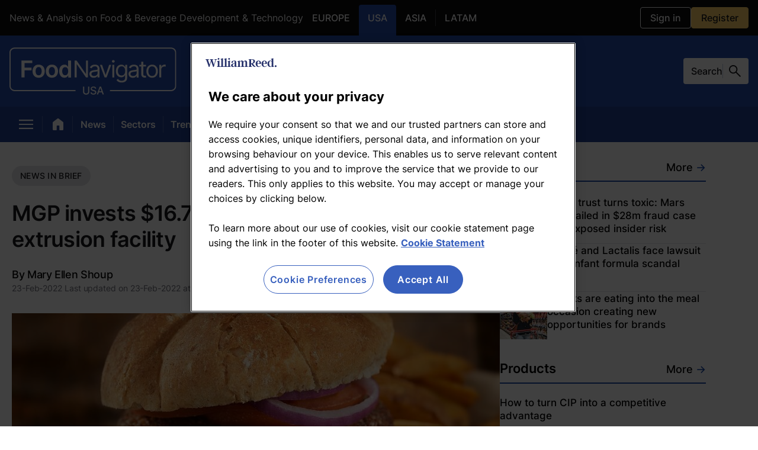

--- FILE ---
content_type: text/html; charset=utf-8
request_url: https://www.foodnavigator-usa.com/Article/2022/02/23/mgp-invests-16.7m-to-open-new-protein-extrusion-facility/
body_size: 106918
content:
<!DOCTYPE html><html lang="en" dir="ltr"><head><meta charset="UTF-8"/><meta name="robots" content="max-snippet:-1, max-image-preview:large"/><meta name="viewport" content="width=device-width, initial-scale=1"/><link rel="icon" type="image/x-icon" href="/pf/resources/images/icons/websites/food-navigator-usa/favicon.ico?d=209"/><link rel="stylesheet" href="https://cdn.jsdelivr.net/npm/@miso.ai/client-sdk@1.12.6/dist/css/ui.css"/><script type="text/javascript" src="https://cdn.cookielaw.org/consent/0a3efcdf-ccb8-4b98-bc8f-36fd926a7d67/OtAutoBlock.js"></script><script src="https://cdn.cookielaw.org/scripttemplates/otSDKStub.js" type="text/javascript" data-domain-script="0a3efcdf-ccb8-4b98-bc8f-36fd926a7d67"></script><link rel="apple-touch-icon" href="/pf/resources/images/icons/websites/food-navigator-usa/apple-touch-icon.png?d=209"/><link rel="apple-touch-icon" href="/pf/resources/images/icons/websites/food-navigator-usa/apple-touch-icon-precomposed.png?d=209"/><link rel="apple-touch-icon" sizes="57x57" href="/pf/resources/images/icons/websites/food-navigator-usa/apple-touch-icon-57x57.png?d=209"/><link rel="apple-touch-icon" sizes="57x57" href="/pf/resources/images/icons/websites/food-navigator-usa/apple-touch-icon-57x57-precomposed.png?d=209"/><link rel="apple-touch-icon" sizes="60x60" href="/pf/resources/images/icons/websites/food-navigator-usa/apple-touch-icon-60x60.png?d=209"/><link rel="apple-touch-icon" sizes="60x60" href="/pf/resources/images/icons/websites/food-navigator-usa/apple-touch-icon-60x60-precomposed.png?d=209"/><link rel="apple-touch-icon" sizes="72x72" href="/pf/resources/images/icons/websites/food-navigator-usa/apple-touch-icon-72x72.png?d=209"/><link rel="apple-touch-icon" sizes="72x72" href="/pf/resources/images/icons/websites/food-navigator-usa/apple-touch-icon-72x72-precomposed.png?d=209"/><link rel="apple-touch-icon" sizes="76x76" href="/pf/resources/images/icons/websites/food-navigator-usa/apple-touch-icon-76x76.png?d=209"/><link rel="apple-touch-icon" sizes="76x76" href="/pf/resources/images/icons/websites/food-navigator-usa/apple-touch-icon-76x76-precomposed.png?d=209"/><link rel="apple-touch-icon" sizes="114x114" href="/pf/resources/images/icons/websites/food-navigator-usa/apple-touch-icon-114x114.png?d=209"/><link rel="apple-touch-icon" sizes="114x114" href="/pf/resources/images/icons/websites/food-navigator-usa/apple-touch-icon-114x114-precomposed.png?d=209"/><link rel="apple-touch-icon" sizes="120x120" href="/pf/resources/images/icons/websites/food-navigator-usa/apple-touch-icon-120x120.png?d=209"/><link rel="apple-touch-icon" sizes="120x120" href="/pf/resources/images/icons/websites/food-navigator-usa/apple-touch-icon-120x120-precomposed.png?d=209"/><link rel="apple-touch-icon" sizes="144x144" href="/pf/resources/images/icons/websites/food-navigator-usa/apple-touch-icon-144x144.png?d=209"/><link rel="apple-touch-icon" sizes="144x144" href="/pf/resources/images/icons/websites/food-navigator-usa/apple-touch-icon-144x144-precomposed.png?d=209"/><link rel="apple-touch-icon" sizes="152x152" href="/pf/resources/images/icons/websites/food-navigator-usa/apple-touch-icon-152x152.png?d=209"/><link rel="apple-touch-icon" sizes="152x152" href="/pf/resources/images/icons/websites/food-navigator-usa/apple-touch-icon-152x152-precomposed.png?d=209"/><link rel="apple-touch-icon" sizes="180x180" href="/pf/resources/images/icons/websites/food-navigator-usa/apple-touch-icon-180x180.png?d=209"/><link rel="apple-touch-icon" sizes="180x180" href="/pf/resources/images/icons/websites/food-navigator-usa/apple-touch-icon-180x180-precomposed.png?d=209"/><script id="page-metadata-script" data-ot-ignore="true" type="application/ld+json">{"@context":"https://schema.org","@type":"WebPage","name":"MGP invests $16.7m to open new protein extrusion facility","url":"https://www.foodnavigator-usa.com/Article/2022/02/23/mgp-invests-16.7m-to-open-new-protein-extrusion-facility/","datePublished":"2022-02-23","description":"Specialty proteins and starches supplier MGP Ingredients is investing $16.7m in a new facility specializing in extrusion technology for the production of its ProTerra line to meet growing demand for its texturized proteins. ","isPartOf":{"@type":"WebSite","url":"https://www.foodnavigator-usa.com","name":"FoodNavigator-USA.com"},"mainEntity":{"@type":"NewsArticle","headline":"MGP invests $16.7m to open new protein extrusion facility","datePublished":"2022-02-23T15:42:00Z","dateModified":"2022-02-23T15:44:23Z","mainEntityofPage":"https://www.foodnavigator-usa.com/Article/2022/02/23/mgp-invests-16.7m-to-open-new-protein-extrusion-facility/","articleBody":"Adjacent to the company's existing facility in Atchison, Kan., construction of the the new plant will begin this summer and is slated to open in late 2023. Once fully online and operational, the new plant is expected to produce up to 10 million pounds of ProTerra texturized wheat and pea protein per year, according to MGP. \nTo construct the plant, MGP is working with a Kansas-based design firm with extensive experience designing extrusion lines in the food industry and has worked with MGP on previous projects. \n<i>\"Achieving in-house production of our ProTerra line of products is a meaningful investment amid growing demand and increasing outsourcing costs,\"</i> said MGP CEO Dave Colo, adding that the new plant will help the company meet growing demand for its ProTerra products, while giving MGP control over the manufacturing process as the company was previously using co-packers to produce its ProTerra line.\n<i>\"Building this new extrusion plant gives MGP the capacity and flexibility required to continue to meet the growing demand for our ProTerra line of texturized proteins,\"</i> added Michael Buttshaw, MGP's vice president of ingredient solutions sand R&D.\n<i>\"By transitioning the manufacturing process in-house, we reduce lead times related to co-packer scheduling issues, increase flexibility related to R&D projects and enhance our ability to effectively commercialize new products.\"</i>","alternativeHeadline":"Specialty proteins and starches supplier MGP Ingredients is investing $16.7m in a new facility specializing in extrusion technology for the production of its ProTerra line to meet growing demand for its texturized proteins. ","thumbnailUrl":"https://www.foodnavigator-usa.com/resizer/v2/YKWEVQYDOFOTFB44IN5MNDETKY.jpg?auth=ad063de4097eeea6db74429df1e9a8567c9e7849ae4214bf17830ce7a1858aa4","author":{"@type":"Person","name":"Mary Ellen Shoup"},"image":{"@type":"ImageObject","url":"https://www.foodnavigator-usa.com/resizer/v2/YKWEVQYDOFOTFB44IN5MNDETKY.jpg?auth=ad063de4097eeea6db74429df1e9a8567c9e7849ae4214bf17830ce7a1858aa4","width":1000,"height":750},"publisher":{"@type":"Organization","name":"William Reed Ltd","url":"https://www.william-reed.com/","foundingDate":"1862","description":"William Reed provides insight, inspiration and connections to the global food &amp; drink industry through digital media, awards &amp; more.","logo":{"@type":"ImageObject","url":"https://www.foodnavigator-usa.com/pf/resources/logo.png?d=209"}}},"isAccessibleForFree":false,"hasPart":{"@type":"WebPageElement","isAccessibleForFree":false,"cssSelector":".paywall"}}</script><title>MGP invests $16.7m to open new protein extrusion facility</title><meta name="description" content="Specialty proteins and starches supplier MGP Ingredients is investing $16.7m in a new facility specializing in extrusion technology for the production of its ProTerra line to meet growing demand for its texturized proteins. "/><meta property="og:description" content="Specialty proteins and starches supplier MGP Ingredients is investing $16.7m in a new facility specializing in extrusion technology for the production of its ProTerra line to meet growing demand for its texturized proteins. "/><meta name="twitter:description" content="Specialty proteins and starches supplier MGP Ingredients is investing $16.7m in a new facility specializing in extrusion technology for the production of its ProTerra line to meet growing demand for its texturized proteins. "/><meta property="og:title" content="MGP invests $16.7m to open new protein extrusion facility"/><meta name="twitter:title" content="MGP invests $16.7m to open new protein extrusion facility"/><meta property="og:image" content="https://www.foodnavigator-usa.com/resizer/v2/YKWEVQYDOFOTFB44IN5MNDETKY.jpg?auth=ad063de4097eeea6db74429df1e9a8567c9e7849ae4214bf17830ce7a1858aa4&amp;width=1200&amp;height=630&amp;smart=true"/><meta property="og:image:alt" content="MGP-invests-16.7m-to-open-new-protein-extrusion-facility.jpg"/><meta name="twitter:image" content="https://www.foodnavigator-usa.com/resizer/v2/YKWEVQYDOFOTFB44IN5MNDETKY.jpg?auth=ad063de4097eeea6db74429df1e9a8567c9e7849ae4214bf17830ce7a1858aa4&amp;width=1200&amp;height=630&amp;smart=true"/><meta name="twitter:image:alt" content="MGP-invests-16.7m-to-open-new-protein-extrusion-facility.jpg"/><meta property="og:type" content="article"/><meta name="robots" content="noarchive"/><meta name="cXenseParse:recs:publishtime" content="2022-02-23T15:42:00Z"/><meta name="cXenseParse:author" content="Mary Ellen Shoup"/><meta name="cXenseParse:pageclass" content="article"/><meta name="cXenseParse:recs:articleid" content="UFAQH45APJNMTBJ2Z5D2DQOAKQ"/><meta property="og:site_name" content="FoodNavigator-USA.com"/><meta property="og:url" content="https://www.foodnavigator-usa.com/Article/2022/02/23/mgp-invests-16.7m-to-open-new-protein-extrusion-facility/"/><meta name="twitter:card" content="summary_large_image"/><link rel="canonical" href="https://www.foodnavigator-usa.com/Article/2022/02/23/mgp-invests-16.7m-to-open-new-protein-extrusion-facility/"/><link id="fusion-output-type-styles" rel="stylesheet" type="text/css" href="/pf/dist/components/output-types/default.css?d=209&amp;mxId=00000000"/><link id="fusion-template-styles" rel="stylesheet" type="text/css" href="/pf/dist/components/combinations/default.css?d=209&amp;mxId=00000000"/><link id="fusion-siteStyles-styles" rel="stylesheet" type="text/css" href="/pf/dist/css/default.css?d=209&amp;mxId=00000000"/><style>@import url(https://fonts.googleapis.com/css2?family=Open+Sans:wght@300;400;600;700&display=swap);.checkbox-wrapper{align-items:center;display:flex;margin-bottom:10px}.checkbox-wrapper input{cursor:pointer;height:16px;margin-right:5px;width:16px}.field{margin-bottom:24px;position:relative}.field label{color:#2f2f2f;display:inline-block;font-size:.875rem;font-weight:400;line-height:1.5;margin:0}.field label.required:after{color:#e25252;content:" *"}.field-input{background-clip:padding-box;border:1px solid #ced4da;border-radius:3px;display:block;font-size:1rem;font-weight:400;height:calc(1.5em + .75rem + 2px);line-height:1.5;margin:0;padding:.375rem .75rem;transition:border-color .15s ease-in-out,box-shadow .15s ease-in-out;width:100%}.field-input,.field-input:focus{background-color:var(--white);color:#495057}.field-input:focus{border-color:#ced4da;outline:0}.field-input-error{color:#e25252;position:absolute;right:0}.field-input-hint{color:#888;left:0;position:absolute}.file-container{align-items:center;display:flex;flex-direction:row;flex-grow:1;gap:10px;justify-content:start;margin-bottom:24px;margin-top:24px;width:100%}.file-container input{height:.1px;opacity:0;overflow:hidden;position:absolute;width:.1px;z-index:-1}.file-container .file-input{background-color:#33a7d2;background-image:none!important;border:.75px solid #33a7d2;border-radius:2px;color:var(--white);cursor:pointer;display:flex;flex-shrink:0;font-size:.875rem;font-weight:400;line-height:35px;overflow:hidden;padding:0 10px;position:relative;text-align:center;text-decoration:none;text-shadow:0 0 2px rgba(0,0,0,.36);transition:background-color .3s ease-in-out;user-select:none;white-space:nowrap}.file-container .file-input:hover{background-color:#2992b9;border-color:#33a7d2;box-shadow:1px 1px 3px rgba(0,0,0,.1);color:var(--white)}@font-face{font-family:Inter-Local;font-weight:100 900;src:url(/pf/resources/fonts/Inter/Inter-VariableFont_slnt,wght.ttf?d=209&mxId=00000000) format("truetype")}:root{font-feature-settings:"liga" 1,"calt" 1;font-family:var(--font-family-primary),sans-serif}@supports(font-variation-settings:normal){:root{font-family:var(--font-family-primary),sans-serif}}body{font-size:.875rem}*{box-sizing:border-box}.modal-open{overflow-y:hidden;position:relative}#ribbonContainer{bottom:0;position:fixed;width:100%;z-index:2}.tp-iframe-wrapper iframe{border-radius:16px}.wrapper{background:#fff;border-radius:10px;display:flex;flex-direction:column;gap:10px;padding:30px}.title{color:#000;display:flex;flex-flow:column;font-size:1.5rem;font-weight:400;line-height:1.5;margin-bottom:0;width:100%}.files-form{align-items:flex-start;display:flex;flex-direction:column;gap:10px}.error-container{color:red}.footer{align-items:center;border:none;border-bottom-left-radius:3px;border-bottom-right-radius:3px;display:flex;justify-content:flex-end;padding:20px 0 24px;width:100%}.footer>:not(:last-child){margin-right:.25rem}.footer>:not(:first-child){margin-left:.25rem}.alert{align-items:flex-start;background-color:#fff7d6;border-radius:3px;border-radius:10px;color:inherit;display:flex;gap:5px;margin:.75rem 0 0;min-width:48px;padding:8px;position:relative;word-break:break-word}em,i{font-style:oblique 12deg;font-variation-settings:"slnt" -10}.jw-player-container{height:0;padding-bottom:56.25%;position:relative}.jw-player-container iframe,.jw-player-container.Media.Masked:before{height:100%;left:0;position:absolute;top:0;width:100%}.jw-player-container.Media.Masked:before{background-color:hsla(0,0%,100%,.8);background-image:url(/pf/resources/images/masked-video.png?d=209&mxId=00000000);background-position:50%;background-size:cover;bottom:0;content:"";display:block;right:0;z-index:1}.custom-image-wrapper{display:flex;flex:1;height:auto;width:100%}.custom-image-placeholder{background-color:#e6e6e6;background-position:50% 52%;background-repeat:no-repeat;background-size:160px 33px;width:100%}.custom-image-placeholder,.lead-art-image-view{align-items:center;display:flex;justify-content:center}.lead-art-image-view{flex-direction:column}.lead-art-image-view-supplier{border:1px solid var(--grey-3);padding:20px}.lead-art-image-view-thumb{aspect-ratio:16/9;display:flex;width:100%}.lead-art-image-view-thumb-webinar{aspect-ratio:5/1}.lead-art-image-view-text{background-color:var(--grey-1);color:var(--white);font-family:var(--font-family-primary);font-size:.875rem;font-weight:400;line-height:20px;padding:16px 20px;width:100%}.lead-art-image-view-credits{display:block}.modal{align-items:center;background-color:hsla(0,0%,4%,.8);bottom:0;display:flex;justify-content:center;left:0;position:fixed;right:0;top:0;z-index:100}@media(max-width:768px){.modal{background-color:#000}}.modal .modal-button{background-color:inherit;cursor:pointer;font-family:Arial,Baskerville,monospace;font-size:2.75rem;height:44px;line-height:44px;opacity:.65;position:absolute;right:8px;top:8px;width:44px}@media(max-width:768px){.modal .modal-button{font-size:40px;height:40px;line-height:40px;right:6px;top:6px;width:36px}}.modal .modal-button:focus,.modal .modal-button:hover{opacity:1}.modal .modal-content{background:var(--white);border-radius:4px;margin:20px;max-width:600px;padding:34px 30px;position:relative;width:auto}@media(max-width:768px){.modal .modal-content{padding:42px 20px 32px}}.headline-with-icon{display:inline;position:relative}.headline-with-icon__icon{display:inline-block;line-height:0;position:absolute;top:var(--headline-icon-top-spacing-default,0);z-index:1}@media(min-width:769px)and (max-width:1058px){.headline-with-icon__icon{top:var(--headline-icon-top-spacing-tablet,var(--headline-icon-top-spacing-default,0))}}@media(max-width:768px){.headline-with-icon__icon{top:var(--headline-icon-top-spacing-mobile,var(--headline-icon-top-spacing-default,0))}}.headline-with-icon__icon svg{display:block;width:auto}.headline-with-icon__text{display:inline}.button{background-color:initial;border:1px solid #6c757d;border-radius:3px;color:#6c757d;display:inline-block;font-size:1rem;font-weight:400;line-height:1.5;padding:.375rem .75rem;text-align:center;transition:color .15s ease-in-out,background-color .15s ease-in-out,border-color .15s ease-in-out,box-shadow .15s ease-in-out;user-select:none;vertical-align:middle}.button:focus{box-shadow:0 0 0 2px rgba(75,162,218,.25);outline:0}.button:hover{cursor:pointer}.button:disabled{cursor:not-allowed;opacity:.65}.button.theme{background-color:#1849a9;border:none;border-radius:4px;color:var(--white);font-size:.875rem;font-weight:700;padding:10px 20px;transition:background-color .2s ease-in-out;width:100%}.button.config-primary{background-color:#4ba2da;border-color:#4ba2da;color:var(--white)}.button.config-primary:hover{background-color:#298ac9;border-color:#2884c0}.button.config-primary:focus{box-shadow:0 0 0 2px rgba(75,162,218,.5)}.button.config-primary:disabled{background-color:#2890d4;border-color:#2689c9;opacity:.4}.button.config-primary:active{background-color:#298ac9;border-color:#2884c0;color:var(--white)}.button.config-secondary{border-color:#c6c6c6;color:#c6c6c6}.button.config-secondary:focus{box-shadow:0 0 0 2px hsla(0,0%,78%,.5)}.button.config-secondary:disabled{background-color:initial}.button.config-secondary:hover{background-color:#6c757d;border-color:#6c757d;color:var(--white)}.homepage-block-template{border-bottom:1px solid var(--grey-3);display:flex;flex-direction:column;height:100%;justify-content:space-between;width:100%}.homepage-block-template-header{align-items:baseline;border-bottom:2px solid;display:flex;justify-content:space-between;margin-bottom:24px;padding-bottom:10px}@media(min-width:769px)and (max-width:1058px){.homepage-block-template-header h1{font-size:1.75rem}.homepage-block-template-header h2{font-size:1.625rem}}@media(max-width:768px){.homepage-block-template-header h1{font-size:1.75rem}.homepage-block-template-header h2{font-size:1.625rem}}.homepage-block-template-header-title{color:var(--grey-1);font-family:var(--font-family-primary);font-size:1.625rem;font-style:normal;font-weight:600;letter-spacing:-.52px;line-height:31px}@media(max-width:768px){.homepage-block-template-header-title{line-height:30px}}.ni-plus-label{align-items:center;background:var(--website-ni-plus-background);border-radius:100px;display:flex;justify-content:center;padding:4px 11px 5px;width:fit-content}.ni-plus-label span{color:#fff;font-family:var(--font-family-primary);font-size:.875rem;font-style:normal;font-weight:600;line-height:normal;text-transform:capitalize}.regions-lozenges-item{align-items:center;border-radius:100px;color:var(--grey-1);display:inline-flex;font-family:var(--font-family-primary);font-size:1rem;font-weight:var(--global-font-weight-5);gap:10px;justify-content:center;padding:8px 14px 9px;text-decoration:none}.regions-lozenges-item:hover{color:var(--grey-1);cursor:pointer}.regions-lozenges-item-active{background-color:inherit;cursor:auto}.regions-lozenges-item-mode-light:hover{color:var(--global-white)}@charset "UTF-8";@import url(https://fonts.googleapis.com/css2?family=Open+Sans:wght@300;400;600;700&display=swap);.beta-tag{background:hsla(0,0%,85%,.2);border-radius:20px;color:var(--grey-1);font-size:14px;font-style:normal;font-weight:500;height:fit-content;letter-spacing:-.14px;line-height:normal;padding:8px 10px 7px;text-transform:uppercase}.miso-logo{min-height:53px;min-width:53px}.miso-search-box{--miso-border-color-light:var(--grey-5);--miso-border-color-medium:var(-grey-5);align-items:center;color:var(--grey-1);display:flex;gap:11px}.miso-search-box .miso-search-box__input-group{flex:1}.miso-search-box input::placeholder{color:var(--grey-1)}.miso-search-box .miso-search-box__input{width:50px}.miso-search-box-send-logo{min-height:18px;min-width:18px}.ia-answer-block{--miso-text-color:#18181b;--miso-text-color-gray:#666476;--miso-mark-background:none;--miso-border-color-light:#c1c8db;--miso-border-color-medium:#8f96a3;--miso-border-color-dark:#666476;--miso-box-shadow-hover:0 0 3px rgba(0,0,0,.1);--miso-transition:0.15s;--miso-collapsible-background:#f0f0f0;--miso-collapsible-body-max-height:12rem;--miso-collapsible-button-max-width:20rem;--miso-collapsible-border-radius:0.5rem;--miso-collapsible-content-spacing:0.75rem;--miso-loading-bar-color:#8f96a380;--miso-hybrid-search-combo-section-padding:2rem;--miso-hybrid-search-combo-section-spacing:4rem;--miso-hybrid-search-combo-content-max-width:none;--miso-hybrid-search-combo-content-padding:2rem;--miso-hybrid-search-combo-content-spacing:2rem;--miso-hybrid-search-combo-question-phrase-color:#a6a5bb;--miso-hybrid-search-combo-total-phrase-color:#a6a5bb;--miso-hybrid-search-combo-answer-box-background:#fff;--miso-hybrid-search-combo-answer-box-border-color:var(--miso-border-color-light);--miso-hybrid-search-combo-answer-box-phrase-color:var(--miso-text-color);--miso-hybrid-search-combo-answer-box-toggle-font-size:0.9rem;--miso-hybrid-search-combo-answer-box-toggle-padding:0.5rem;--miso-hybrid-search-combo-answer-box-toggle-max-width:20rem;--miso-hybrid-search-combo-answer-box-max-height:12rem;--miso-hybrid-search-combo-answer-box-toggle-color:var(--miso-text-color);--miso-hybrid-search-combo-answer-box-toggle-border-color:#a0a8be;--miso-hybrid-search-combo-answer-box-toggle-height:calc(var(--miso-hybrid-search-combo-answer-box-toggle-font-size)*2 + var(--miso-hybrid-search-combo-answer-box-toggle-padding)*2 + 2px);--miso-ask-combo-section-padding:2rem;--miso-ask-combo-section-spacing:4rem;--miso-ask-combo-content-max-width:none;--miso-ask-combo-content-padding:2rem;--miso-ask-combo-content-spacing:2rem;--miso-ask-combo-question-phrase-color:#a6a5bb;--miso-ask-combo-related-resources-background:#fffaf5;--miso-more-button-color:var(--miso-text-color);--miso-more-button-background:#fff;--miso-more-button-border-color:#a0a8be;--miso-more-button-max-width:20rem;--miso-select-width:7rem;--miso-select-border:1px solid #ccc;--miso-select-border-radius:9999px;--miso-select-background:#fff;--miso-select-border-color:#a0a8be;--miso-select-color:var(--miso-text-color);--miso-select-font-size:0.85rem;--miso-select-line-height-scale:1.5;--miso-select-line-height:calc(var(--miso-select-font-size)*var(--miso-select-line-height-scale));--miso-select-padding-x:1em;--miso-select-padding-y:0.5em;--miso-select-border-radius-computed:calc(var(--miso-select-padding-y) + var(--miso-select-font-size)*var(--miso-select-line-height)/2 + 1px);--miso-facet-color-unselected:var(--miso-text-color);--miso-facet-color-selected:#fff;--miso-facet-background-unselected:#fff;--miso-facet-background-selected:var(--miso-text-color);--miso-facet-border-color-unselected:#a0a8be;--miso-facet-border-color-selected:var(--miso-facet-color-unselected);--miso-feedback-color:#a0a8be;--miso-feedback-color-helpful:#1a4ce3;--miso-feedback-color-unhelpful:#ec5974;--miso-feedback-color-helpful-hover:rgba(26,76,227,.7);--miso-feedback-color-unhelpful-hover:rgba(236,89,116,.7);--miso-feedback-background-helpful-hover:rgba(44,141,237,.1);--miso-feedback-background-unhelpful-hover:rgba(236,89,116,.1);--miso-circled-citation-index-inverted-text-color:#fff;--miso-option-list-border-radius:9999px;--miso-option-list-background:#fef8f5;--miso-option-list-item-padding:0.75rem;--miso-option-list-font-size:16px;--miso-option-list-line-height-scale:1.5;--miso-option-list-line-height:calc(var(--miso-option-list-font-size)*var(--miso-option-list-line-height-scale));--miso-option-list-item-gap:12px;--miso-search-box-border-radius:9999px;--miso-search-box-font-size:1rem;--miso-search-box-line-height-scale:1.5;--miso-search-box-line-height:calc(var(--miso-search-box-font-size)*var(--miso-search-box-line-height-scale));--miso-search-box-icon-size:1.25rem;--miso-search-box-padding:0.75rem;--miso-search-box-padding-left:calc(var(--miso-search-box-padding) + var(--miso-search-box-line-height)*0.5 - 0.25em);--miso-search-box-border-radius-open:calc(max(var(--miso-search-box-line-height), var(--miso-search-box-icon-size))/2 + var(--miso-search-box-padding) + 1px);--miso-search-box-height:calc(var(--miso-search-box-line-height) + var(--miso-search-box-padding)*2 + 2px);--miso-affiliation-item-gap:1rem;--miso-affiliation-item-content-spacing:1rem;--miso-affiliation-title-lines:3;--miso-affiliation-description-lines:4;--miso-affiliation-control-button-effective-width:3.5rem;--miso-affiliation-control-button-width:2.5rem;--miso-affiliation-control-button-color:#fff;--miso-affiliation-control-button-color-hover:#f0f0f0;--miso-affiliation-item-body-height:20rem;--miso-affiliation-item-border-radius:1rem;--miso-affiliation-item-image-border-radius:0.75rem;--miso-affiliation-item-image-max-width:50%;--miso-affiliation-item-image-max-height:100%;--miso-affiliation-item-header-bg-color:#e0e0e0;--miso-affiliation-item-header-text-color:var(--miso-text-color);--miso-affiliation-item-cta-bg-color:#408048;--miso-affiliation-item-cta-text-color:#fff;--miso-gallery-item-gap:1.25rem;--miso-gallery-item-content-spacing:0.75rem;--miso-gallery-title-lines:2;--miso-gallery-item-1x1-aspect-ratio:1;--miso-gallery-item-1x2-aspect-ratio:0.5;--miso-cards-item-min-width:12rem;--miso-cards-item-gap:1rem;--miso-cards-image-aspect-ratio:1;--miso-cards-title-lines:2;--miso-cards-description-lines:4;--miso-horizontal-item-width:40%;--miso-horizontal-item-gap:0.5rem;--miso-horizontal-item-padding:1rem;--miso-horizontal-item-content-spacing:0.5rem;--miso-horizontal-item-index-size:1.2rem;--miso-list-item-gap:1.25rem;--miso-list-item-content-spacing:0.75rem;--miso-list-image-aspect-ratio:3/2;--miso-list-image-height:194px;--miso-list-item-index-size:1.2rem}@media(min-width:768px){.ia-answer-block{--miso-option-list-item-gap:15px}}.ia-answer-block miso-question{overflow-wrap:break-word}.ia-answer-block a:not(.miso-citation-link),.ia-answer-block div,.ia-answer-block h2,.ia-answer-block h3,.ia-answer-block mark,.ia-answer-block p,.ia-answer-block span{color:var(--grey-1);font-family:var(--font-family-primary);font-style:normal}.ia-answer-block h2{font-size:32px;font-weight:600;letter-spacing:-.32px;line-height:36px}.ia-answer-block h3,.ia-answer-block h4{font-size:28px;font-weight:600;letter-spacing:-.28px;line-height:32px}.ia-answer-block li,.ia-answer-block p{font-size:18px;font-style:normal;font-weight:400;line-height:30px}.ia-answer-block input,.ia-answer-block input::placeholder{font-size:16px;font-style:normal;font-weight:400;letter-spacing:-.16px;line-height:normal}.ia-answer-block input::placeholder{color:var(--grey-5)}.ia-answer-block .miso-ask-combo__phrase.miso-ask-combo__question-phrase{font-size:18px;font-style:normal;font-weight:500;letter-spacing:-.18px;line-height:18px}@media(min-width:768px){.ia-answer-block .miso-ask-combo__phrase.miso-ask-combo__question-phrase{line-height:32px}}.ia-answer-block-ask-box-container{background:linear-gradient(113deg,#fff 1.35%,#fef8f5 99.22%);border:2px solid var(--website-primary-color);border-radius:16px;padding:28px 16px;width:100%}@media(min-width:768px){.ia-answer-block-ask-box-container{padding:31px 23px}}.ia-answer-block-title-container{display:flex;justify-content:space-between}.ia-answer-block-title-container h2{color:#000;font-size:22px;font-style:normal;font-weight:500;letter-spacing:-.44px;line-height:24px;margin-bottom:11px}@media(min-width:768px){.ia-answer-block-title-container h2{font-size:31px}}.ia-answer-block-description{color:var(--grey-5);font-size:16px;font-style:normal;font-weight:400;line-height:140%;margin-bottom:26px}@media(min-width:768px){.ia-answer-block-description{font-size:18px}}.ia-answer-block-miso-disclaimer{background:#f9f9f9;border-radius:16px;font-family:var(--font-family-primary);font-size:12px;font-style:normal;line-height:16px;margin-bottom:24px;padding:20px}.ia-answer-block-miso-disclaimer a,.ia-answer-block-miso-disclaimer div,.ia-answer-block-miso-disclaimer p,.ia-answer-block-miso-disclaimer span{color:var(--grey-5)}@media(min-width:768px){.ia-answer-block-miso-disclaimer{line-height:17px}}.ia-answer-block .miso-text{font-size:32px;font-style:normal;font-weight:600;letter-spacing:-.32px;line-height:36px;margin-bottom:32px}@media(min-width:768px){.ia-answer-block .miso-text{font-size:36px;letter-spacing:-.36px;line-height:32px;margin-bottom:31px}}.ia-answer-block .miso-ask-combo__section.miso-ask-combo__answer{margin-top:32px}@media(min-width:768px){.ia-answer-block .miso-ask-combo__section.miso-ask-combo__answer{margin-top:48px}}.ia-answer-block .miso-ask-combo__answer-container a:not(.miso-citation-link){color:var(--website-primary-color);text-decoration:underline}.ia-answer-block .miso-ask-combo__answer-container .miso-citation-link{color:inherit}.ia-answer-block .miso-ask-combo__answer-container a:hover{color:var(--website-quaternary-color)}.ia-answer-block section:has(.miso-ask-combo__related-resources-container[status~=empty]){display:none!important}.ia-answer-block .miso-list__list{margin-bottom:40px!important}.ia-answer-block .miso-list__list .miso-list__item{background:none!important;border:unset}.ia-answer-block .miso-list__list .miso-list__item .miso-list__item-body{flex-direction:column}@media(min-width:768px){.ia-answer-block .miso-list__list .miso-list__item .miso-list__item-body{flex-direction:row}}.ia-answer-block .miso-list__list .miso-list__item .miso-list__item-info-container{margin-top:unset}.ia-answer-block .miso-list__list .miso-list__item .miso-list__item-title{font-size:20px;font-style:normal;font-weight:500;letter-spacing:-.2px;line-height:22px;margin-bottom:8px}@media(min-width:768px){.ia-answer-block .miso-list__list .miso-list__item .miso-list__item-title{line-height:26px}}.ia-answer-block .miso-list__list .miso-list__item .miso-list__item-title:hover{color:var(--website-quaternary-color)}.ia-answer-block .miso-list__list .miso-list__item .miso-list__item-date{color:var(--grey-5);font-size:16px;font-style:normal;font-weight:400;letter-spacing:-.16px;line-height:16px;margin-bottom:8px}@media(min-width:768px){.ia-answer-block .miso-list__list .miso-list__item .miso-list__item-date{line-height:24px}}.ia-answer-block .miso-list__list .miso-list__item .miso-list__item-snippet{font-size:16px;font-style:normal;font-weight:400;line-height:24px;margin-bottom:12px}.ia-answer-block .miso-list__list .miso-list__item .miso-list__item-snippet mark{font-weight:400}@media(min-width:768px){.ia-answer-block .miso-list__list .miso-list__item .miso-list__item-snippet{letter-spacing:-.16px;line-height:24px;margin-bottom:unset}}.ia-answer-block .miso-list__list .miso-list__item .miso-list__item-cover-image-container{border-radius:unset;margin-bottom:12px}@media(min-width:768px){.ia-answer-block .miso-list__list .miso-list__item .miso-list__item-cover-image-container{--miso-list-image-height:110px!important;margin-bottom:unset}}.ia-answer-block .miso-list__list .miso-list__item .miso-list__item-cover-image{object-fit:cover}.ia-answer-block miso-sources .miso-list__item .miso-list__item-body{border:1px solid rgba(0,0,0,.25);border-radius:8px;padding:12px}@media(min-width:768px){.ia-answer-block miso-sources .miso-list__item .miso-list__item-body{padding:16px}}.ia-answer-block .miso-ask-combo__section.miso-ask-combo__related-resources{background-color:#fef8f5;border:1px solid transparent;border-radius:16px;padding:48px 16px}@media(min-width:768px){.ia-answer-block .miso-ask-combo__section.miso-ask-combo__related-resources{border-radius:8px;padding:48px 32px}}.ia-answer-block .miso-ask-combo__section.miso-ask-combo__related-resources miso-related-resources .miso-list__item:not(:first-child){border-top:2px solid rgba(217,86,15,.4)!important;padding-top:24px}.ia-answer-block .miso-ask-combo__section.miso-ask-combo__related-resources miso-related-resources .miso-list__item{border-radius:unset;display:flex;gap:unset}.ia-answer-block .miso-ask-combo__section.miso-ask-combo__related-resources miso-related-resources .miso-list__item .miso-list__item-body{padding:unset}.ia-answer-block .miso-ask-combo__section.miso-ask-combo__related-resources miso-related-resources .miso-list__item .miso-list__item-body .miso-list__item-snippet{margin-bottom:unset}.ia-answer-block .miso-ask-combo__phrase.miso-ask-combo__related-resources-phrase{font-size:28px;font-style:normal;font-weight:700;letter-spacing:-.28px;line-height:32px;margin-bottom:24px}@media(min-width:768px){.ia-answer-block .miso-ask-combo__phrase.miso-ask-combo__related-resources-phrase{font-size:28px;font-weight:600}}.ia-answer-block .miso-ask-combo__phrase.miso-ask-combo__follow-up-questions-phrase.miso-ask-combo__query-suggestions-phrase{font-size:26px;font-style:normal;font-weight:700;letter-spacing:-.26px;line-height:30px;margin-bottom:16px}@media(min-width:768px){.ia-answer-block .miso-ask-combo__phrase.miso-ask-combo__follow-up-questions-phrase.miso-ask-combo__query-suggestions-phrase{font-weight:600;letter-spacing:-.52px;line-height:32px;margin-bottom:17px}}.ia-answer-block .miso-ask-combo__phrase.miso-ask-combo__sources-phrase{font-size:28px;font-style:normal;font-weight:600;letter-spacing:-.28px;line-height:32px;margin-bottom:16px}@media(min-width:768px){.ia-answer-block .miso-ask-combo__phrase.miso-ask-combo__sources-phrase{font-size:26px;letter-spacing:-.52px;margin-bottom:19px}}.ia-answer-block .miso-feedback{margin-bottom:24px}.ia-answer-block .miso-ask-combo__follow-up{margin:32px 0}.ia-answer-block .miso-option-list{margin-bottom:32px!important}.ia-answer-block .miso-option-list .miso-option-list__option:hover{color:var(--website-quaternary-color)}.ia-answer-block .miso-citation-index:after,.ia-answer-block .miso-citation-link:after{content:unset!important}.explore-more-widget{--b-article-body-link-color:var(--grey-1);background:linear-gradient(113deg,#fff 1.35%,#fef8f5 99.22%);border:2px solid #ef6820;border-radius:16px;color:var(--grey-1);margin-bottom:48px;padding:33px 20px}@media(min-width:768px){.explore-more-widget{padding:32px 24px}}.explore-more-widget-header{display:flex;flex-direction:row;gap:13px;margin-bottom:23px}@media(min-width:768px){.explore-more-widget-header{gap:unset;justify-content:space-between;margin-bottom:20px}}.explore-more-widget-header h4{font-size:24px;font-weight:600;letter-spacing:-.48px;line-height:26px}.explore-more-widget .miso-list__item{line-height:22px}.explore-more-widget .miso-list__item-body{font-size:16px;font-style:normal;font-weight:400;text-decoration:unset}.explore-more-widget .miso-list__item-body:hover{color:var(--website-quaternary-color)}.explore-more-widget .miso-list__list{display:flex;flex-direction:column;gap:12px;list-style-position:outside;margin-bottom:32px!important;padding-left:unset!important}@media(min-width:768px){.explore-more-widget .miso-list__list{margin-bottom:28px!important}}.explore-more-widget-hide-tablet-up{display:inherit}@media(min-width:768px){.explore-more-widget-hide-tablet-up{display:none}}.explore-more-widget-show-tablet-up{display:none}@media(min-width:768px){.explore-more-widget-show-tablet-up{display:inherit}}.b-article-body{display:inline-block;position:relative;width:100%}@media(min-width:769px)and (max-width:1058px){.b-article-body{display:block}}@media(max-width:768px){.b-article-body{display:block}}.b-article-body>*{margin-bottom:0;margin-top:16px}.b-article-body>:first-child{margin-top:0}@-moz-document url-prefix(){.b-article-body .custom-image-wrapper{display:grid}}.b-article-body:last-child{margin-bottom:64px}@media(max-width:768px){.b-article-body:last-child{margin-bottom:34px}}.b-article-body .c-paragraph{font-size:1.125rem;line-height:30px;overflow:clip}.b-article-body .c-paragraph+.c-paragraph{margin-top:25px}.b-article-body-jw-player-container{height:0;margin:40px 0;padding-bottom:56.25%;position:relative}.b-article-body-jw-player-container iframe{height:100%;left:0;position:absolute;top:0;width:100%}.b-article-body-header h1,.b-article-body-header h2,.b-article-body-header h3,.b-article-body-header h4,.b-article-body-header h5,.b-article-body-header h6{padding-right:20px}h2.b-article-body-header,h3.b-article-body-header{margin-bottom:24px;margin-top:45px}h4.b-article-body-header{margin-top:34px}h5.b-article-body-header,h6.b-article-body-header{margin-top:32px}@media(min-width:1059px)and (max-width:1439px){.b-article-body-skinny{padding:0 106px}}@media(min-width:1440px){.b-article-body-skinny{padding:0 106px}}.b-article-body-divider{background-color:inherit;height:2px;margin-bottom:40px;margin-top:40px}.b-article-body-quote-container{margin-bottom:52px;margin-top:52px}@media(min-width:769px)and (max-width:1058px){.b-article-body-quote-container{margin-bottom:40px;margin-top:40px}}@media(max-width:768px){.b-article-body-quote-container{margin-bottom:40px;margin-top:40px}}.b-article-body ol,.b-article-body ul{font-size:1.125rem;font-weight:400;line-height:32px}.b-article-body ul li{margin-left:16px}.b-article-body ol li{margin-left:21px}.b-article-body sub,.b-article-body sup{font-size:75%;line-height:0;position:relative}.b-article-body sup{top:-.5em}.b-article-body sub{bottom:-.25em}.b-article-body-list{margin-bottom:30px;margin-top:30px}.b-article-body-list li{list-style-position:outside}@media(min-width:769px)and (max-width:1058px){.b-article-body-list{margin-bottom:22px;margin-top:22px}}@media(max-width:768px){.b-article-body-list{margin-bottom:22px;margin-top:22px}}.b-article-body-blockquote,.b-article-body-pullquote{border-left:2px solid;border-left-color:inherit;box-shadow:none;padding:16px 0 16px 24px}@media(max-width:768px){.b-article-body-blockquote,.b-article-body-pullquote{padding:6px 0 6px 14.56px}}.b-article-body-blockquote .c-paragraph,.b-article-body-pullquote .c-paragraph{font-size:1.75rem;font-style:normal;font-weight:400;line-height:40px;margin-bottom:14px}.b-article-body-table{border:1px solid var(--grey-3);border-collapse:collapse;width:100%}.b-article-body-table-container{margin-bottom:40px;margin-top:40px;max-width:100%;overflow-x:auto}.b-article-body-table thead{background:var(--grey-1);color:var(--white);font-family:var(--font-family-primary);font-size:1.125rem;font-style:normal;font-weight:600;line-height:28px}.b-article-body-table thead th:first-child,.b-article-body-table thead tr{background-color:inherit}.b-article-body-table tbody{color:var(--grey-1);font-family:var(--font-family-primary);font-size:1rem;font-style:normal;font-weight:400;line-height:28px}.b-article-body-table tbody tr:nth-child(odd){background:var(--grey-4)}.b-article-body-table tbody tr:nth-child(2n){background:var(--white)}.b-article-body-table td,.b-article-body-table th{border-right:1px solid var(--grey-3);height:46px;padding:2px 15px;text-align:left;vertical-align:middle}@media(max-width:768px){.b-article-body-table thead th{background-color:inherit;position:sticky;top:0}.b-article-body-table thead th:first-child{background-color:inherit;left:-2px;max-width:calc(33.33333vw - 10.66667px);position:sticky;width:calc(33.33333vw - 10.66667px);z-index:1}.b-article-body-table tbody td:first-child{background-color:inherit;left:-2px;max-width:calc(33vw - 10.56px);position:sticky;z-index:1}.b-article-body-table caption{left:-2px;padding:.25rem;position:sticky;text-align:left}}@media(min-width:769px)and (max-width:1058px){.b-article-body-table thead th{background-color:inherit;position:sticky;top:0}.b-article-body-table thead th:first-child{background-color:inherit;left:-2px;max-width:calc(33.33333vw - 10.66667px);position:sticky;width:calc(33.33333vw - 10.66667px);z-index:1}.b-article-body-table tbody td:first-child{background-color:inherit;left:-2px;max-width:calc(33vw - 10.56px);position:sticky;z-index:1}.b-article-body-table caption{left:-2px;padding:.25rem;position:sticky;text-align:left}}.b-article-body-citation{font-size:1.125rem;font-weight:600;line-height:28px}.b-article-body-interstitial-link{margin-bottom:32px}.b-article-body-interstitial-divider{height:2px;margin-bottom:18px;margin-top:40px}@media(min-width:769px)and (max-width:1058px){.b-article-body-interstitial-divider{margin-bottom:8px}}@media(max-width:768px){.b-article-body-interstitial-divider{margin-bottom:8px}}.b-article-body-interstitial-info{font-weight:600;line-height:30px}.b-article-body-interstitial-info,.b-article-body-interstitial-suggestion{font-family:var(--font-family-primary);font-size:1.5rem;font-style:normal;letter-spacing:-.24px}.b-article-body-interstitial-suggestion{font-weight:500;line-height:32px}a.b-article-body-interstitial-suggestion{border-bottom:none!important;color:var(--color-primary);text-decoration:none!important}.b-article-body__embed-responsive{margin-bottom:40px;margin-top:40px}.b-article-body__embed-responsive .embed-content{align-items:center;display:flex;flex-direction:column}.b-article-body__image{background-color:var(--grey-4);gap:0;margin-bottom:40px;margin-top:40px}.b-article-body__image-component .custom-image-wrapper{height:100%}.b-article-body__image-float-left{margin-bottom:0;margin-right:32px}@media(min-width:1059px)and (max-width:1439px){.b-article-body__image-float-left{max-width:400px}}.b-article-body__image-float-right{margin-bottom:0;margin-left:32px}@media(min-width:1059px)and (max-width:1439px){.b-article-body__image-float-right{max-width:400px}}.b-article-body__image-float-left+.c-paragraph,.b-article-body__image-float-right+.c-paragraph{margin-top:40px}@media(max-width:768px){.b-article-body__image-float-left,.b-article-body__image-float-right{float:none;margin-left:auto;margin-right:auto;width:100%}}@media(min-width:769px)and (max-width:1058px){.b-article-body__image-float-left,.b-article-body__image-float-right{float:none;margin-left:auto;margin-right:auto;width:100%}}.b-article-body__image .c-media-item__fig-caption{background-color:var(--grey-1);color:var(--white);font-family:var(--font-family-primary);font-size:.875rem;font-weight:400;line-height:20px;padding:16px 20px;width:100%}.b-article-body__html-centered{align-items:center;display:flex;flex-direction:column;justify-content:center}.b-article-body__html iframe{max-width:100%}.b-article-body__html table{border:1px solid var(--grey-3);border-collapse:collapse;margin-bottom:40px;margin-top:40px;width:100%}.b-article-body__html table tr{color:var(--grey-1);font-family:var(--font-family-primary);font-size:1rem;font-style:normal;font-weight:400;line-height:28px}.b-article-body__html table tr:nth-child(odd){background:var(--grey-4)}.b-article-body__html table tr:nth-child(2n){background:var(--white)}.b-article-body__html table tr:first-child{background:var(--grey-1);color:var(--white);font-family:var(--font-family-primary);font-size:1.125rem;font-style:normal;font-weight:600;line-height:28px}.b-article-body__html table td,.b-article-body__html table th{border-right:1px solid var(--grey-3);height:46px;padding:2px 15px;text-align:left;vertical-align:middle}.b-article-body__aside{display:block;position:absolute;right:-180px;top:0}@media(min-width:769px)and (max-width:1058px){.b-article-body__aside{display:none}}@media(max-width:768px){.b-article-body__aside{display:none}}.b-article-body-video-wrapper{height:0;overflow:hidden;padding-bottom:56.25%;position:relative;width:100%}.b-article-body-video-wrapper iframe{border:0;height:100%;left:0;position:absolute;top:0;width:100%}.b-article-body-scientific-frontiers-subheadline{color:var(--grey-1);font-family:var(--font-family-primary);font-size:1.375rem;font-style:normal;font-weight:500;line-height:32px;margin-bottom:23px;margin-top:7px}.b-article-body-scientific-frontiers-button{align-items:center;background-color:var(--website-tertiary-color);border-radius:4px;display:flex;height:48px;justify-content:center;margin-bottom:56px;width:322px}.b-article-body-scientific-frontiers-button-link{color:var(--website-button-color)!important;font-family:var(--font-family-primary);font-size:1.125rem;font-style:normal;font-weight:600;line-height:20px;text-align:center;text-decoration:none}.b-article-body-scientific-frontiers-button:hover{background-color:var(--website-quaternary-color)}.b-article-body-scientific-frontiers-button:hover-link{color:var(--website-button-color)!important}.b-article-body-anchor-box{--b-article-body-link-color:#18181b;background-color:var(--grey-8);display:flex;flex-direction:column;gap:21px;padding:40px 32px}.b-article-body-anchor-heading{scroll-margin-top:75px}.factbox-container{background:rgba(7,7,7,.1);border-radius:4px;margin:40px 0;overflow-wrap:anywhere;padding:40px 32px;width:100%}@media(min-width:1059px)and (max-width:1439px){.factbox-container{margin:40px 0;padding:40px 24px}.factbox-container-left{float:left;margin-right:32px;width:400px}.factbox-container-right{float:right;margin-left:32px;width:400px}.factbox-container-center{clear:both;margin:38px 106px;padding:40px 32px;width:unset}}@media(min-width:1440px){.factbox-container{margin:40px 0;padding:40px 24px}.factbox-container-left{float:left;margin-right:32px;width:400px}.factbox-container-right{float:right;margin-left:32px;width:400px}.factbox-container-center{clear:both;margin:38px 106px;padding:40px 32px;width:unset}}.factbox-container-heading{color:#000;font-family:var(--font-family-primary);font-size:1.5rem;font-style:normal;font-weight:500;letter-spacing:-.24px;line-height:32px;margin-bottom:16px}.factbox-container-content p{font-size:1.125rem;line-height:30px}.factbox-container-content paragraph{display:inline-block;margin-bottom:0;margin-top:16px}.factbox-container-content paragraph[xmlns\:tmp="http://ez.no/namespaces/ezpublish3/temporary/"]{display:inline;margin-top:0}.factbox-container-content>*{margin-bottom:0;margin-top:16px}.factbox-container-content>:first-child{margin-top:0}.factbox-container-content header{color:var(--global-black);font-family:var(--font-family-primary);font-size:1.375rem;font-weight:600;letter-spacing:-.22px;line-height:34px;margin-bottom:10px}.factbox-container-content emphasize{font-style:italic}.factbox-container-content ol,.factbox-container-content ul{margin-bottom:30px;margin-top:30px}@media(min-width:769px)and (max-width:1058px){.factbox-container-content ol,.factbox-container-content ul{margin-bottom:22px;margin-top:22px}}@media(max-width:768px){.factbox-container-content ol,.factbox-container-content ul{margin-bottom:22px;margin-top:22px}}.factbox-container-content ol,.factbox-container-content ul{list-style-position:inside;margin-left:14px}.factbox-container-content ol+ol,.factbox-container-content ol+ul,.factbox-container-content ul+ol,.factbox-container-content ul+ul{margin-left:28px}.factbox-container-content ol li,.factbox-container-content ul li{line-height:32px;margin:0}.factbox-container-content ul{list-style-type:disc}.factbox-container-content ol{list-style-type:decimal}.factbox-container-content .b-article-body__image-float-left,.factbox-container-content .b-article-body__image-float-right{margin-bottom:16px}.factbox-container-content .b-article-body__image-float-left+.c-paragraph,.factbox-container-content .b-article-body__image-float-right+.c-paragraph{margin-top:16px}.factbox-container-content>:last-child{margin-bottom:0}.factbox-container-content:after{clear:both;content:"";display:table}.custom-embed .iframe-container{width:100%}#pn_rw .tp-container-inner:before{background-image:linear-gradient(0deg,#fff 0,#fff 25%,hsla(0,0%,100%,0));bottom:100%;content:"";height:120px;left:0;position:absolute;right:0}.checkbox-wrapper{align-items:center;display:flex;margin-bottom:10px}.checkbox-wrapper input{cursor:pointer;height:16px;margin-right:5px;width:16px}.field{margin-bottom:24px;position:relative}.field label{color:#2f2f2f;display:inline-block;font-size:.875rem;font-weight:400;line-height:1.5;margin:0}.field label.required:after{color:#e25252;content:" *"}.field-input{background-clip:padding-box;border:1px solid #ced4da;border-radius:3px;display:block;font-size:1rem;font-weight:400;height:calc(1.5em + .75rem + 2px);line-height:1.5;margin:0;padding:.375rem .75rem;transition:border-color .15s ease-in-out,box-shadow .15s ease-in-out;width:100%}.field-input,.field-input:focus{background-color:var(--white);color:#495057}.field-input:focus{border-color:#ced4da;outline:0}.field-input-error{color:#e25252;position:absolute;right:0}.field-input-hint{color:#888;left:0;position:absolute}.file-container{align-items:center;display:flex;flex-direction:row;flex-grow:1;gap:10px;justify-content:start;margin-bottom:24px;margin-top:24px;width:100%}.file-container input{height:.1px;opacity:0;overflow:hidden;position:absolute;width:.1px;z-index:-1}.file-container .file-input{background-color:#33a7d2;background-image:none!important;border:.75px solid #33a7d2;border-radius:2px;color:var(--white);cursor:pointer;display:flex;flex-shrink:0;font-size:.875rem;font-weight:400;line-height:35px;overflow:hidden;padding:0 10px;position:relative;text-align:center;text-decoration:none;text-shadow:0 0 2px rgba(0,0,0,.36);transition:background-color .3s ease-in-out;user-select:none;white-space:nowrap}.file-container .file-input:hover{background-color:#2992b9;border-color:#33a7d2;box-shadow:1px 1px 3px rgba(0,0,0,.1);color:var(--white)}@font-face{font-family:Inter-Local;font-weight:100 900;src:url(/pf/resources/fonts/Inter/Inter-VariableFont_slnt,wght.ttf?d=209&mxId=00000000) format("truetype")}:root{font-feature-settings:"liga" 1,"calt" 1;font-family:var(--font-family-primary),sans-serif}@supports(font-variation-settings:normal){:root{font-family:var(--font-family-primary),sans-serif}}body{font-size:.875rem}*{box-sizing:border-box}.modal-open{overflow-y:hidden;position:relative}#ribbonContainer{bottom:0;position:fixed;width:100%;z-index:2}.tp-iframe-wrapper iframe{border-radius:16px}.wrapper{background:#fff;border-radius:10px;display:flex;flex-direction:column;gap:10px;padding:30px}.title{color:#000;display:flex;flex-flow:column;font-size:1.5rem;font-weight:400;line-height:1.5;margin-bottom:0;width:100%}.files-form{align-items:flex-start;display:flex;flex-direction:column;gap:10px}.error-container{color:red}.footer{width:100%}.alert{align-items:flex-start;background-color:#fff7d6;border-radius:3px;border-radius:10px;color:inherit;display:flex;gap:5px;margin:.75rem 0 0;min-width:48px;padding:8px;position:relative;word-break:break-word}em,i{font-style:oblique 12deg;font-variation-settings:"slnt" -10}.jw-player-container{height:0;padding-bottom:56.25%;position:relative}.jw-player-container iframe,.jw-player-container.Media.Masked:before{height:100%;left:0;position:absolute;top:0;width:100%}.jw-player-container.Media.Masked:before{background-color:hsla(0,0%,100%,.8);background-image:url(/pf/resources/images/masked-video.png?d=209&mxId=00000000);background-position:50%;background-size:cover;bottom:0;content:"";display:block;right:0;z-index:1}.custom-image-wrapper{display:flex;flex:1;height:auto;width:100%}.custom-image-placeholder{background-color:#e6e6e6;background-position:50% 52%;background-repeat:no-repeat;background-size:160px 33px;width:100%}.custom-image-placeholder,.lead-art-image-view{align-items:center;display:flex;justify-content:center}.lead-art-image-view{flex-direction:column}.lead-art-image-view-supplier{border:1px solid var(--grey-3);padding:20px}.lead-art-image-view-thumb{aspect-ratio:16/9;display:flex;width:100%}.lead-art-image-view-thumb-webinar{aspect-ratio:5/1}.lead-art-image-view-text{background-color:var(--grey-1);color:var(--white);font-family:var(--font-family-primary);font-size:.875rem;font-weight:400;line-height:20px;padding:16px 20px;width:100%}.lead-art-image-view-credits{display:block}.modal{align-items:center;background-color:hsla(0,0%,4%,.8);bottom:0;display:flex;justify-content:center;left:0;position:fixed;right:0;top:0;z-index:100}@media(max-width:768px){.modal{background-color:#000}}.modal .modal-button{background-color:inherit;cursor:pointer;font-family:Arial,Baskerville,monospace;font-size:2.75rem;height:44px;line-height:44px;opacity:.65;position:absolute;right:8px;top:8px;width:44px}@media(max-width:768px){.modal .modal-button{font-size:40px;height:40px;line-height:40px;right:6px;top:6px;width:36px}}.modal .modal-button:focus,.modal .modal-button:hover{opacity:1}.modal .modal-content{background:var(--white);border-radius:4px;margin:20px;max-width:600px;padding:34px 30px;position:relative;width:auto}@media(max-width:768px){.modal .modal-content{padding:42px 20px 32px}}.headline-with-icon{display:inline;position:relative}.headline-with-icon__icon{display:inline-block;line-height:0;position:absolute;top:var(--headline-icon-top-spacing-default,0);z-index:1}@media(min-width:769px)and (max-width:1058px){.headline-with-icon__icon{top:var(--headline-icon-top-spacing-tablet,var(--headline-icon-top-spacing-default,0))}}@media(max-width:768px){.headline-with-icon__icon{top:var(--headline-icon-top-spacing-mobile,var(--headline-icon-top-spacing-default,0))}}.headline-with-icon__icon svg{display:block;width:auto}.headline-with-icon__text{display:inline}.button{background-color:initial;border:1px solid #6c757d;border-radius:3px;color:#6c757d;display:inline-block;font-size:1rem;font-weight:400;line-height:1.5;padding:.375rem .75rem;text-align:center;transition:color .15s ease-in-out,background-color .15s ease-in-out,border-color .15s ease-in-out,box-shadow .15s ease-in-out;user-select:none;vertical-align:middle}.button:focus{box-shadow:0 0 0 2px rgba(75,162,218,.25);outline:0}.button:hover{cursor:pointer}.button:disabled{cursor:not-allowed;opacity:.65}.button.theme{background-color:#1849a9;border:none;border-radius:4px;color:var(--white);font-size:.875rem;font-weight:700;padding:10px 20px;transition:background-color .2s ease-in-out;width:100%}.button.config-primary{background-color:#4ba2da;border-color:#4ba2da;color:var(--white)}.button.config-primary:hover{background-color:#298ac9;border-color:#2884c0}.button.config-primary:focus{box-shadow:0 0 0 2px rgba(75,162,218,.5)}.button.config-primary:disabled{background-color:#2890d4;border-color:#2689c9;opacity:.4}.button.config-primary:active{background-color:#298ac9;border-color:#2884c0;color:var(--white)}.button.config-secondary{border-color:#c6c6c6;color:#c6c6c6}.button.config-secondary:focus{box-shadow:0 0 0 2px hsla(0,0%,78%,.5)}.button.config-secondary:disabled{background-color:initial}.button.config-secondary:hover{background-color:#6c757d;border-color:#6c757d;color:var(--white)}.homepage-block-template{border-bottom:1px solid var(--grey-3);display:flex;flex-direction:column;height:100%;justify-content:space-between;width:100%}.homepage-block-template-header{align-items:baseline;border-bottom:2px solid;display:flex;justify-content:space-between;margin-bottom:24px;padding-bottom:10px}@media(min-width:769px)and (max-width:1058px){.homepage-block-template-header h1{font-size:1.75rem}.homepage-block-template-header h2{font-size:1.625rem}}@media(max-width:768px){.homepage-block-template-header h1{font-size:1.75rem}.homepage-block-template-header h2{font-size:1.625rem}}.homepage-block-template-header-title{color:var(--grey-1);font-family:var(--font-family-primary);font-size:1.625rem;font-style:normal;font-weight:600;letter-spacing:-.52px;line-height:31px}@media(max-width:768px){.homepage-block-template-header-title{line-height:30px}}.ni-plus-label{align-items:center;background:var(--website-ni-plus-background);border-radius:100px;display:flex;justify-content:center;padding:4px 11px 5px;width:fit-content}.ni-plus-label span{color:#fff;font-family:var(--font-family-primary);font-size:.875rem;font-style:normal;font-weight:600;line-height:normal;text-transform:capitalize}.regions-lozenges-item{align-items:center;border-radius:100px;color:var(--grey-1);display:inline-flex;font-family:var(--font-family-primary);font-size:1rem;font-weight:var(--global-font-weight-5);gap:10px;justify-content:center;padding:8px 14px 9px;text-decoration:none}.regions-lozenges-item:hover{color:var(--grey-1);cursor:pointer}.regions-lozenges-item-active{background-color:inherit;cursor:auto}.regions-lozenges-item-mode-light:hover{color:var(--global-white)}.copyright-wrapper-title{font-size:1.5rem;font-weight:700;line-height:34px;margin-bottom:5px;padding-right:20px;text-decoration:underline}@media(max-width:768px){.copyright-wrapper-title{font-size:22px;line-height:28px;margin-bottom:8px}}.copyright-wrapper-description{font-size:1rem;letter-spacing:-.176px;line-height:24px;margin-bottom:24px;padding-right:20px}.copyright-wrapper-teaser-thumb{width:200px}.copyright-wrapper-teaser-thumb-link{background-color:#e6e6e6;border-radius:4px;display:flex;min-height:110px;transition:transform .3s ease-out}.copyright-wrapper-teaser-thumb-link .custom-image-wrapper .custom-image-placeholder{background-size:120px 25px}.copyright-wrapper-teaser-text{font-family:var(--font-family-primary);margin-top:14px;padding-right:20px}@media(max-width:768px){.copyright-wrapper-teaser-text{margin-top:12px}}.copyright-wrapper-teaser-text-headline{font-size:1.25rem;font-weight:600;letter-spacing:-.34px;line-height:24px}@media(max-width:768px){.copyright-wrapper-teaser-text-headline{font-size:17px;letter-spacing:.153px;line-height:22px}}.copyright-wrapper-teaser-text-headline-link{color:inherit;text-decoration:none}.copyright-wrapper-teaser-text-date{color:#70707b;font-size:.75rem;letter-spacing:normal;line-height:17px;padding-top:6px}@media(max-width:768px){.copyright-wrapper-teaser-text-date{padding-top:4px}}.copyright-wrapper-teaser-text-subheadline{font-size:.9375rem;letter-spacing:-.135px;line-height:21px;padding-top:6px}@media(max-width:768px){.copyright-wrapper-teaser-text-subheadline{font-size:.875rem;line-height:20px;padding-top:4px}}.copyright-wrapper-teaser-text-сta{padding-top:12px}.copyright-wrapper-teaser-text-сta-link{font-size:.75rem;font-weight:600;line-height:20px;margin-bottom:0;text-transform:uppercase}.ask-ia-faqs{background-color:#fef8f5;display:flex;flex-direction:column}.ask-ia-faqs-inner-container{display:flex;flex-direction:column;max-width:1064px;padding:42px 24px 63px;place-self:center}@media(min-width:768px){.ask-ia-faqs-inner-container{gap:58px}}.ask-ia-faqs-header-text-container{max-width:400px}@media(max-width:768px){.ask-ia-faqs-header-text-container{margin-bottom:22px}}.ask-ia-faqs-feedback-container{display:inline-flex}.ask-ia-faqs-feedback-copy{font-size:24px}.ask-ia-faqs-header-container{display:flex;flex-wrap:wrap;justify-content:space-between}.ask-ia-faqs-mailto-link,.ask-ia-faqs-right{font-size:18px;font-style:normal;font-weight:400;letter-spacing:-.18px;line-height:28px;text-decoration:none}@media(min-width:768px){.ask-ia-faqs-mailto-link,.ask-ia-faqs-right{font-size:24px;font-weight:400;letter-spacing:-.24px;line-height:32px;text-align:end}}.ask-ia-faqs-mailto-link{align-self:center;color:var(--website-primary-color);padding-left:6px}.ask-ia-faqs-left{font-size:30px;font-style:normal;letter-spacing:-.3px;line-height:36px}.ask-ia-faqs-left h3{font-weight:600!important}@media(min-width:768px){.ask-ia-faqs-left{font-size:36px;letter-spacing:-.36px;line-height:41px}}.ask-ia-faqs ul{display:flex;flex-direction:column;list-style:none}.ask-ia-faqs ul li:before,.ask-ia-faqs ul:last-child:after{border:1px solid rgba(217,86,15,.4);content:"";display:block}.homepage-chain{display:flex;gap:24px;margin-bottom:24px}@media(min-width:769px)and (max-width:1058px){.homepage-chain{flex-wrap:wrap;gap:20px}}@media(max-width:768px){.homepage-chain{background-color:var(--mobile-background-color);flex-wrap:wrap;gap:20px}}.homepage-chain-item-first{width:calc(50% - 12px)}@media(min-width:769px)and (max-width:1058px){.homepage-chain-item-first{width:calc(67% - 12px)}}@media(max-width:768px){.homepage-chain-item-first{width:100%}}.homepage-chain-item-second{width:calc(25% - 18px)}@media(min-width:769px)and (max-width:1058px){.homepage-chain-item-second{width:calc(33% - 12px)}}@media(max-width:768px){.homepage-chain-item-second{width:100%}}.homepage-chain-item-third{width:calc(25% - 18px)}@media(min-width:769px)and (max-width:1058px){.homepage-chain-item-third{width:100%}}@media(max-width:768px){.homepage-chain-item-third{width:100%}}.product-story-chain{padding:25px 31px}@media(max-width:768px){.product-story-chain{padding:16px}}.product-story-chain-children-grid{display:grid;gap:48px;grid-template-columns:calc(65% - 32px) calc(35% - 16px);width:100%}.product-story-chain-children-grid .product-story-chain-child-left-item .b-article-body:last-child,.product-story-chain-children-grid .product-story-chain-child-right-item .b-article-body:last-child{margin-bottom:0}.product-story-chain-children-grid .product-story-chain-child-left-item>:not(.product-story-chain-wrapper),.product-story-chain-children-grid .product-story-chain-child-right-item>:not(.product-story-chain-wrapper){margin-bottom:31px;margin-top:31px}@media(max-width:768px){.product-story-chain-children-grid .product-story-chain-child-left-item>:not(.product-story-chain-wrapper).lead-art,.product-story-chain-children-grid .product-story-chain-child-right-item>:not(.product-story-chain-wrapper).lead-art{margin-bottom:23px!important}.product-story-chain-children-grid .product-story-chain-child-left-item>:not(.product-story-chain-wrapper).lead-art+*,.product-story-chain-children-grid .product-story-chain-child-right-item>:not(.product-story-chain-wrapper).lead-art+*{margin-top:23px!important}}.product-story-chain-children-grid .product-story-chain-child-left-item>:not(.product-story-chain-wrapper):first-child,.product-story-chain-children-grid .product-story-chain-child-right-item>:not(.product-story-chain-wrapper):first-child{margin-top:0}.product-story-chain-children-grid .product-story-chain-child-left-item>:not(.product-story-chain-wrapper):last-child,.product-story-chain-children-grid .product-story-chain-child-right-item>:not(.product-story-chain-wrapper):last-child{margin-bottom:0}@media(max-width:768px){.product-story-chain-children-grid{gap:33px;grid-template-columns:1fr}}@media(min-width:769px)and (max-width:1058px){.product-story-chain-children-grid{gap:33px;grid-template-columns:1fr}}.product-story-chain-heading{color:var(--global-black);font-family:var(--font-family-primary);font-size:1.375rem;font-weight:600;letter-spacing:-.22px;line-height:34px;margin-bottom:6px!important}.product-story-chain-divider{background-color:inherit;height:2px;margin-bottom:-7px!important}.share-bar-buttons{align-items:center;display:flex;gap:12px}.share-bar-buttons-btn{align-items:center;border-radius:50%;cursor:pointer;display:flex;height:48px;justify-content:center;padding:0;width:48px}.share-bar-buttons-btn-facebook{background-color:#0866ff}.share-bar-buttons-btn-facebook:hover{background-color:#0050d0}.share-bar-buttons-btn-twitter{background-color:#000}.share-bar-buttons-btn-twitter:hover{background-color:var(--grey-5)}.share-bar-buttons-btn-linkedin{background-color:#1849a9}.share-bar-buttons-btn-linkedin:hover{background-color:#133985}.share-bar{align-items:center;display:flex;gap:20px;justify-content:space-between;margin-bottom:32px}@media(min-width:769px)and (max-width:1058px){.share-bar{align-items:flex-start;flex-direction:column;margin-bottom:24px}}@media(max-width:768px){.share-bar{align-items:flex-start;flex-direction:column;margin-bottom:24px}}.share-bar-content{align-items:center;display:flex;gap:12px}.share-bar-wrapper{align-items:flex-start;display:flex;flex:1;flex-direction:column}@media(min-width:769px)and (max-width:1058px){.share-bar-wrapper{gap:4px}}@media(max-width:768px){.share-bar-wrapper{gap:4px}}.story-item{align-items:flex-start;display:flex;padding:24px 0}.story-item-thumb{aspect-ratio:16/9;display:flex;flex:0 0 auto;margin-right:24px;overflow:hidden;position:relative;width:294px}@media(min-width:769px)and (max-width:1058px){.story-item-thumb{margin-right:16px;width:188px}}@media(max-width:768px){.story-item-thumb{aspect-ratio:1/1;margin-right:16px;width:80px}}.story-item-thumb .custom-image-wrapper{background-size:160px 33px;height:100%}@media(min-width:769px)and (max-width:1058px){.story-item-thumb .custom-image-wrapper .custom-image-placeholder{background-size:120px 25px}}@media(max-width:768px){.story-item-thumb .custom-image-wrapper .custom-image-placeholder{background-size:64px 13px}}.story-item-thumb-supplier{align-items:center;border:1px solid var(--grey-3);justify-content:center;padding:8px;width:292px}@media(min-width:769px)and (max-width:1058px){.story-item-thumb-supplier{width:186px}}@media(max-width:768px){.story-item-thumb-supplier{padding:4px;width:80px}}.story-item-text{display:flex;flex-direction:column;font-family:var(--font-family-primary);justify-content:flex-start;padding-right:25px;padding-top:3px}@media(min-width:769px)and (max-width:1058px){.story-item-text{padding-right:26px}}@media(max-width:768px){.story-item-text{padding-right:14px;padding-top:1px}}.story-item-text-headline{font-size:1.25rem;font-weight:500;letter-spacing:-.2px;line-height:26px;margin-bottom:8px}@media(min-width:769px)and (max-width:1058px){.story-item-text-headline{margin-bottom:11px}}@media(max-width:768px){.story-item-text-headline{font-size:1.0625rem;letter-spacing:-.17px;line-height:22px;margin-bottom:7px}.story-item-text-headline .headline-with-icon{--headline-icon-top-spacing-mobile:-1px}}.story-item-text-headline-link{color:inherit}.story-item-text-date-author,.story-item-text-info,.story-item-text-strapline{color:var(--grey-5);font-size:1rem;letter-spacing:-.16px;line-height:24px;margin-bottom:8px}@media(min-width:769px)and (max-width:1058px){.story-item-text-date-author,.story-item-text-info,.story-item-text-strapline{line-height:normal;margin-bottom:0}}@media(max-width:768px){.story-item-text-date-author,.story-item-text-info,.story-item-text-strapline{font-size:.875rem;letter-spacing:-.14px;line-height:normal;margin-bottom:0}}.story-item-text-date-author{display:inline-block;gap:5px}.story-item-text-date-author>*{display:inline}.story-item-text-date-author>:after{color:var(--grey-3);content:"  |  ";font-size:14px;font-style:normal;font-weight:400;letter-spacing:-.14px;line-height:20px}.story-item-text-date-author>:last-child:after{content:""}@media(min-width:769px)and (max-width:1058px){.story-item-text-strapline{margin-bottom:8px}}@media(max-width:768px){.story-item-text-strapline{margin-bottom:7px}}.story-item-text-subheadline{font-size:1rem;letter-spacing:-.16px;line-height:24px}@media(min-width:769px)and (max-width:1058px){.story-item-text-subheadline{display:none}}@media(max-width:768px){.story-item-text-subheadline{display:none}}@media(min-width:769px)and (max-width:1058px){.story-item-text-subheadline-event,.story-item-text-subheadline-supplier{display:block}}.story-item-buttons{display:flex;flex-direction:row;gap:22px;margin-top:14px}.story-item-buttons a{color:var(--grey-1);font-family:var(--font-family-primary);font-size:1rem;font-style:normal;font-weight:500;letter-spacing:-.16px;line-height:24px;text-decoration:none}.story-item-buttons a:hover{color:var(--website-quaternary-color)}.stories-list>:first-child{padding-top:0}.stories-list>:not(:last-child){border-bottom:1px solid var(--grey-3)}@media(min-width:1440px){.stories-list>:last-child{padding-bottom:48px}}@media(min-width:1059px)and (max-width:1439px){.stories-list>:last-child{padding-bottom:48px}}.stories-list #text-ad1{background:none;margin:0;padding:24px 0}.stories-see-more{align-items:center;display:flex;font-family:var(--font-family-primary);font-size:1.25rem;font-weight:600;justify-content:center;line-height:15px;margin-bottom:36px;padding:19px 0 20px;width:294px}@media(min-width:769px)and (max-width:1058px){.stories-see-more{width:188px}}@media(max-width:768px){.stories-see-more{font-size:1.125rem;line-height:13px;width:188px}}.my-account{align-items:flex-start;display:flex;gap:40px}@media(max-width:768px){.my-account{flex-direction:column;gap:24px}}.my-account-header-title{color:var(--grey-1);font-family:var(--font-family-primary);font-size:2.25rem;font-size:1.375rem;font-weight:600;letter-spacing:-.56px;line-height:32px;margin-bottom:20px;padding-bottom:10px}@media(min-width:769px)and (max-width:1058px){.my-account-header-title{font-size:2rem}}.my-account-sidebar{border-radius:4px;min-width:310px;padding:25px 36px}@media(max-width:768px){.my-account-sidebar{padding:24px 20px;width:100%}}.my-account-sidebar-tabs{display:flex;flex-direction:column;gap:16px}.my-account-sidebar-tabs-tab{align-items:center;border-radius:4px;cursor:pointer;display:flex;font-size:.875rem;font-weight:600;justify-content:space-between;line-height:14px;padding:12px}@media(max-width:768px){.my-account-sidebar-tabs-tab{display:none}}.my-account-sidebar-tabs-tab-active{font-weight:700}.my-account-sidebar-tabs-tab-sign-out{margin-top:40px}@media(max-width:768px){.my-account-sidebar-tabs-tab-sign-out{margin-top:0}}.my-account-sidebar-tabs-dropdown{display:none}@media(max-width:768px){.my-account-sidebar-tabs-dropdown{display:flex;flex-direction:column;position:relative}}.my-account-sidebar-tabs-dropdown-button{align-items:center;background-color:var(--white);border-radius:4px;color:var(--grey-1);cursor:pointer;display:flex;font-size:.875rem;font-weight:600;justify-content:space-between;line-height:14px;padding:10px 12px;width:100%}.my-account-sidebar-tabs-dropdown-button-icon{width:14px}.my-account-sidebar-tabs-dropdown-menu{background-color:var(--white);border-radius:0 0 4px 4px;box-shadow:0 6px 8px -2px rgba(0,0,0,.15);display:flex;flex-direction:column;left:0;overflow:hidden;padding-top:4px;position:absolute;right:0;top:32px}.my-account-sidebar-tabs-dropdown-menu button{background:none;color:var(--grey-1);cursor:pointer;font-size:.875rem;font-weight:400;padding:8px 12px;text-align:left}.my-account-sidebar-tabs-dropdown-menu button:hover{background-color:var(--grey-6)}.my-account-content{flex:1;padding-top:25px;width:100%}@media(max-width:768px){.my-account-content{padding-top:0}}.my-account-iframe-account{align-items:center;height:400px;justify-content:center}.my-account-iframe-container{position:relative}.my-account-iframe-spinner{left:50%;position:absolute;top:50%;transform:translate(-50%,-50%)}.my-account-iframe-newsletter{height:750px;width:100%}.ad-banner{background:var(--grey-4);overflow:hidden;padding:24px;width:auto}#leaderboard{margin-bottom:42px}@media(max-width:768px){#leaderboard,#rectangle1{margin-inline:-20px}#rectangle1{padding:16px 24px}}.leaderboard-dynamic,.rectangle-dynamic{margin-bottom:42px}@media(min-width:769px)and (max-width:1058px){.leaderboard-dynamic,.rectangle-dynamic{margin-bottom:35px}}@media(max-width:768px){.leaderboard-dynamic,.rectangle-dynamic{margin-bottom:35px;padding:16px 24px}}#text-ad1,#text-ad2{background:none;margin:40px 0;padding:0}@media(min-width:1440px){#text-ad1,#text-ad2{padding:0 106px}}@media(min-width:1059px)and (max-width:1439px){#text-ad1,#text-ad2{padding:0 106px}}.podcast-element{display:flex;flex-direction:column;gap:15px}.podcast-element>.field{margin-bottom:0}.podcast-embed{display:flex;flex-direction:column;gap:20px}.podcast-embed h3{font-weight:500;margin-bottom:20px}.podcast-embed-section{background-color:#f7f7f7;border-radius:10px;padding:30px}@media(min-width:769px)and (max-width:1058px){.podcast-embed-section{padding:20px 10px}}@media(max-width:768px){.podcast-embed-section{padding:15px 10px}}.anchor-box-power-up{padding:24px;width:fit-content}.anchor-box-power-up form{display:flex;flex-direction:column;gap:12px}.anchor-box-power-up-form-controls{display:flex;gap:12px}.anchor-box-power-up-clear-form-button{border:1px solid red;color:red}.anchor-box-power-up hr{border:1px solid var(--global-neutral-2);margin:8px;width:30%}.anchor-box-power-up input,.anchor-box-power-up select{border:1px solid #000;padding:12px 4px}.anchor-box-power-up input.invalid,.anchor-box-power-up select.invalid{border:1px solid red}.anchor-box-power-up-error-message{color:red;font-weight:700}.anchor-box-power-up-list{display:flex;flex-direction:column;gap:12px}.anchor-box-power-up-line-item-controls{display:flex;flex-direction:row;gap:12px}.anchor-box-power-up-line-item-container{display:flex;flex-direction:row;gap:8px}.anchor-heading-powerup{padding:24px;width:fit-content}.anchor-heading-powerup form{display:flex;flex-direction:column;gap:12px}.anchor-heading-powerup hr{border:1px solid var(--global-neutral-2);margin:8px;width:30%}.anchor-heading-powerup input{border:1px solid #000;padding:12px 4px}.anchor-heading-powerup input.invalid{border:1px solid red}.anchor-heading-powerup-clear-form-button{border:1px solid red;color:red}.anchor-heading-powerup-error-message{color:red;font-weight:700}.anchor-heading-powerup-form-controls{display:flex;gap:12px}.archives-daily-title{display:flex;flex-direction:column;margin-bottom:64px;row-gap:23px}.archives-daily-title-title{color:var(--grey-1);font-family:var(--font-family-primary);font-size:2.25rem;font-weight:600;letter-spacing:-.56px;letter-spacing:-.72px;line-height:32px;line-height:44px}@media(min-width:769px)and (max-width:1058px){.archives-daily-title-title{font-size:2rem;letter-spacing:-.64px;line-height:normal}}@media(max-width:768px){.archives-daily-title-title{font-size:2rem;letter-spacing:-.64px;line-height:normal}}.archives-daily-title-link{align-items:center;border-radius:100px;font-family:var(--font-family-primary);font-size:.875rem;font-style:normal;font-weight:500;justify-content:center;letter-spacing:.28px;line-height:normal;padding:8px 14px 9px;text-align:center;text-decoration:none;text-transform:uppercase;width:max-content}@media(min-width:769px)and (max-width:1058px){.archives-daily-title{row-gap:32px}}@media(max-width:768px){.archives-daily-title{row-gap:32px}}.archives-months-block{display:flex;flex-direction:column;row-gap:53px}.archives-months-block-title{color:var(--grey-1);font-family:var(--font-family-primary);font-size:2.25rem;font-weight:600;letter-spacing:-.56px;letter-spacing:-.72px;line-height:32px;line-height:44px;padding-bottom:23px}@media(min-width:769px)and (max-width:1058px){.archives-months-block-title{font-size:2rem;letter-spacing:-.64px;line-height:normal}}@media(max-width:768px){.archives-months-block-title{font-size:2rem;letter-spacing:-.64px;line-height:normal}}@media(min-width:769px)and (max-width:1058px){.archives-months-block-title{padding-bottom:32px}}@media(max-width:768px){.archives-months-block-title{padding-bottom:32px}}.archives-months-block-link{align-items:center;border-radius:100px;display:inline-flex;font-size:.875rem;font-weight:500;justify-content:center;letter-spacing:.28px;padding:8px 14px 9px;text-align:center;text-decoration:none;text-transform:uppercase}.archives-months-block-link,.archives-months-block-month-title{font-family:var(--font-family-primary);font-style:normal;line-height:normal}.archives-months-block-month-title{color:var(--grey-1);font-size:1.75rem;font-weight:600;letter-spacing:-.56px;margin-bottom:20px;padding-bottom:10px}.archives-months-block-month-days{column-gap:24px;display:flex;flex:1;flex-direction:column;flex-wrap:wrap;max-height:376.96px;overflow:hidden}@media(min-width:769px)and (max-width:1058px){.archives-months-block-month-days{max-height:753.6px}}@media(max-width:768px){.archives-months-block-month-days{max-height:unset}}.archives-months-block-month-days-day{border-top:1px solid var(--grey-3);break-inside:avoid;color:var(--global-black);display:block;font-family:var(--font-family-primary);font-size:1.125rem;font-style:normal;font-weight:400;line-height:46px;position:relative;text-decoration:none;top:-1px;width:calc(25% - 18px)}@media(min-width:769px)and (max-width:1058px){.archives-months-block-month-days-day{width:calc(50% - 14px)}}@media(max-width:768px){.archives-months-block-month-days-day{width:100%}}.archives-no-results{color:var(--global-black);font-family:var(--font-family-primary);font-size:1.625rem;font-style:normal;font-weight:500;letter-spacing:-.26px;line-height:34px;margin-bottom:54px}.archives-years-block{display:flex;flex-wrap:wrap;gap:12px}.archives-years-block-title{color:var(--grey-1);font-family:var(--font-family-primary);font-size:2.25rem;font-weight:600;letter-spacing:-.56px;letter-spacing:-.72px;line-height:32px;line-height:44px;padding-bottom:23px}@media(min-width:769px)and (max-width:1058px){.archives-years-block-title{font-size:2rem;letter-spacing:-.64px;line-height:normal}}@media(max-width:768px){.archives-years-block-title{font-size:2rem;letter-spacing:-.64px;line-height:normal}}@media(min-width:769px)and (max-width:1058px){.archives-years-block-title{line-height:36px;padding-bottom:26px}}@media(max-width:768px){.archives-years-block-title{line-height:36px;padding-bottom:26px}}.archives-years-block-link{align-items:center;border-radius:100px;display:flex;flex-shrink:0;font-family:var(--font-family-primary);font-size:.875rem;font-style:normal;font-weight:500;height:33px;justify-content:center;letter-spacing:.28px;line-height:normal;padding:8px 21px 8px 22px;text-align:center;text-decoration:none;text-transform:uppercase;width:80px}.ask-ia-faqs-item{display:flex;flex-direction:column;gap:24px}.ask-ia-faqs-item-title-container{background-color:unset;display:flex;flex-direction:row;justify-content:space-between;padding-right:16px;width:100%}.ask-ia-faqs-item-title{color:var(--grey-1);font-size:24px;font-size:18px;font-style:normal;font-weight:400;letter-spacing:-.18px;line-height:28px;text-align:left}.ask-ia-faqs-item-title:hover,.ask-ia-faqs-item.accordion-open .ask-ia-faqs-item-title{color:var(--website-quaternary-color)}.ask-ia-faqs-item-expandable-container{color:var(--grey-1);font-family:var(--font-family-primary);font-size:1rem;font-style:normal;font-weight:400;letter-spacing:-.32px;line-height:24px;max-height:0;overflow:hidden;padding-bottom:0;transition:max-height .2s ease,padding-bottom .2s ease}.ask-ia-faqs-item-expandable-container a{color:var(--website-quaternary-color);text-decoration:none}.ask-ia-faqs-item.accordion-open .ask-ia-faqs-item-expandable-container{max-height:900px;padding-bottom:24px}.ask-ia-faqs-item-open-button{color:var(--grey-1);font-size:32px;font-style:normal;font-weight:500;letter-spacing:-.32px;line-height:27px}.ask-ia-faqs-item-open-button,.author{font-family:var(--font-family-primary)}.author{display:flex;margin:62px 0 42px}@media(min-width:769px)and (max-width:1058px){.author{flex-direction:column;gap:16px}}@media(max-width:768px){.author{flex-direction:column;gap:14px;margin:40px 0 32px;text-align:center}}.author-header{display:flex}@media(min-width:769px)and (max-width:1058px){.author-header{align-items:center}}@media(max-width:768px){.author-header{align-items:center;flex-direction:column;gap:14px}}.author-avatar{border-radius:50%;display:flex;height:130px;margin-right:20px;overflow:hidden;width:130px}.author-avatar .custom-image-placeholder{background-size:120px 25px}@media(min-width:769px)and (max-width:1058px){.author-avatar{height:96px;width:96px}.author-avatar .custom-image-placeholder{background-size:86px 18px}}@media(max-width:768px){.author-avatar{height:120px;margin-right:0;width:120px}.author-avatar .custom-image-placeholder{background-size:110px 23px}}.author-info{display:flex;flex-direction:column;gap:14px;margin-right:60px;width:225px}@media(min-width:769px)and (max-width:1058px){.author-info{align-items:center;flex:1;flex-direction:row;justify-content:space-between;margin-right:0;width:auto}}@media(max-width:768px){.author-info{margin-right:0;width:auto}}.author-info-credentials-name{color:var(--grey-1);font-size:1.625rem;font-weight:600;letter-spacing:-.52px;line-height:31px}.author-info-credentials-role{color:var(--grey-5);font-size:1.125rem;font-weight:500;line-height:30px}.author-info-social{display:flex}@media(max-width:768px){.author-info-social{justify-content:center}}.author-bio{align-items:center;color:var(--grey-5);display:flex;flex:1;font-size:1.125rem;font-size:18px;font-weight:400;line-height:30px}.author-bio-read-more{background:none;border:none;cursor:pointer;font-size:inherit;padding:0;text-decoration:underline}.author-avatar-block{border-radius:50%;display:flex;height:80px;overflow:hidden;width:80px}.author-avatar-block .custom-image-placeholder{background-size:70px 15px}@media(max-width:768px){.author-avatar-block{height:64px;width:64px}.author-avatar-block .custom-image-placeholder{background-size:54px 11px}}.breaking-news{align-items:center;background-color:var(--grey-1);border-radius:8px;color:var(--white);display:flex;gap:50px;justify-content:space-between;margin-bottom:42px;padding:24px}@media(min-width:769px)and (max-width:1058px){.breaking-news{gap:41px;margin-bottom:32px;margin-inline:-20px}}@media(max-width:768px){.breaking-news{border-radius:0;flex-direction:column-reverse;gap:24px;margin-inline:-20px;margin-bottom:0;padding:0}}.breaking-news-info{display:flex;flex-direction:column;width:554px}@media(min-width:769px)and (max-width:1058px){.breaking-news-info{padding:0;width:442px}}@media(max-width:768px){.breaking-news-info{margin-bottom:41px;padding-left:20px;padding-right:28px;width:100%}}.breaking-news-info-label{background-color:#d43939;border-radius:100px;font-size:1.125rem;font-weight:500;line-height:22px;margin-bottom:21px;padding:8px 14px 9px;text-align:center;width:157px}@media(min-width:769px)and (max-width:1058px){.breaking-news-info-label{margin-bottom:25px}}@media(max-width:768px){.breaking-news-info-label{font-size:1rem;line-height:19px;margin-bottom:18px}}.breaking-news-info-title{color:#fbfbff;font-size:2.75rem;font-weight:600;letter-spacing:-.9px;line-height:52px;margin-bottom:27px;max-width:554px}@media(min-width:769px)and (max-width:1058px){.breaking-news-info-title{font-size:2.25rem;letter-spacing:-.7px;line-height:40px;margin-bottom:21px;max-width:442px}}@media(max-width:768px){.breaking-news-info-title{font-size:2rem;font-weight:500;letter-spacing:-.6px;line-height:36px;margin-bottom:15px}}.breaking-news-info-title .c-link{display:inline-block;max-width:554px;width:100%}@media(min-width:769px)and (max-width:1058px){.breaking-news-info-title .c-link{max-width:442px;width:100%}}@media(max-width:768px){.breaking-news-info-title .c-link{width:100%}}.breaking-news-info-date_author{color:hsla(0,0%,100%,.8);font-size:1.25rem;font-weight:400;letter-spacing:-.17px;line-height:24px}.breaking-news-info-date_author .c-link{color:hsla(0,0%,100%,.8);cursor:unset}@media(max-width:768px){.breaking-news-info-date_author{font-size:1rem;letter-spacing:-.17px;line-height:20px}}.breaking-news-thumb{aspect-ratio:1/1;color:var(--grey-1);display:flex;width:588px}@media(min-width:769px)and (max-width:1058px){.breaking-news-thumb{width:453px}}@media(max-width:768px){.breaking-news-thumb{aspect-ratio:16/9;width:100%}}.breaking-news-thumb .custom-image-placeholder{border-radius:8px}@media(max-width:768px){.breaking-news-thumb .custom-image-placeholder{border-radius:0}}.breaking-news-thumb img{border-radius:8px}@media(max-width:768px){.breaking-news-thumb img{border-radius:0}.breaking-news-thumb-link{width:100%}}.breaking-news-link{color:#fbfbff}.breaking-news-separator{color:hsla(0,0%,100%,.3)}.byline-block{font-family:var(--font-family-primary);font-size:1.125rem;font-weight:500;letter-spacing:-.36px}.byline-block-link{color:inherit;text-decoration:none}.byline-block-link:hover{color:#1849a9}.react-datepicker__month-read-view--down-arrow,.react-datepicker__month-year-read-view--down-arrow,.react-datepicker__navigation-icon:before,.react-datepicker__year-read-view--down-arrow{border-color:#ccc;border-style:solid;border-width:3px 3px 0 0;content:"";display:block;height:9px;position:absolute;top:6px;width:9px}.react-datepicker-popper[data-placement^=bottom] .react-datepicker__triangle,.react-datepicker-popper[data-placement^=top] .react-datepicker__triangle{margin-left:-4px;position:absolute;width:0}.react-datepicker-popper[data-placement^=bottom] .react-datepicker__triangle:after,.react-datepicker-popper[data-placement^=bottom] .react-datepicker__triangle:before,.react-datepicker-popper[data-placement^=top] .react-datepicker__triangle:after,.react-datepicker-popper[data-placement^=top] .react-datepicker__triangle:before{border:8px solid transparent;box-sizing:content-box;content:"";height:0;left:-8px;position:absolute;width:1px;z-index:-1}.react-datepicker-popper[data-placement^=bottom] .react-datepicker__triangle:before,.react-datepicker-popper[data-placement^=top] .react-datepicker__triangle:before{border-bottom-color:#aeaeae}.react-datepicker-popper[data-placement^=bottom] .react-datepicker__triangle{margin-top:-8px;top:0}.react-datepicker-popper[data-placement^=bottom] .react-datepicker__triangle:after,.react-datepicker-popper[data-placement^=bottom] .react-datepicker__triangle:before{border-bottom-color:#f0f0f0;border-top:none}.react-datepicker-popper[data-placement^=bottom] .react-datepicker__triangle:after{top:0}.react-datepicker-popper[data-placement^=bottom] .react-datepicker__triangle:before{border-bottom-color:#aeaeae;top:-1px}.react-datepicker-popper[data-placement^=top] .react-datepicker__triangle{bottom:0;margin-bottom:-8px}.react-datepicker-popper[data-placement^=top] .react-datepicker__triangle:after,.react-datepicker-popper[data-placement^=top] .react-datepicker__triangle:before{border-bottom:none;border-top-color:#fff}.react-datepicker-popper[data-placement^=top] .react-datepicker__triangle:after{bottom:0}.react-datepicker-popper[data-placement^=top] .react-datepicker__triangle:before{border-top-color:#aeaeae;bottom:-1px}.react-datepicker-wrapper{border:0;display:inline-block;padding:0}.react-datepicker{background-color:#fff;border:1px solid #aeaeae;border-radius:.3rem;color:#000;display:inline-block;font-family:Helvetica Neue,helvetica,arial,sans-serif;font-size:.8rem;position:relative}.react-datepicker--time-only .react-datepicker__triangle{left:35px}.react-datepicker--time-only .react-datepicker__time-container{border-left:0}.react-datepicker--time-only .react-datepicker__time,.react-datepicker--time-only .react-datepicker__time-box{border-bottom-left-radius:.3rem;border-bottom-right-radius:.3rem}.react-datepicker__triangle{left:50px;position:absolute}.react-datepicker-popper{z-index:1}.react-datepicker-popper[data-placement^=bottom]{padding-top:10px}.react-datepicker-popper[data-placement=bottom-end] .react-datepicker__triangle,.react-datepicker-popper[data-placement=top-end] .react-datepicker__triangle{left:auto;right:50px}.react-datepicker-popper[data-placement^=top]{padding-bottom:10px}.react-datepicker-popper[data-placement^=right]{padding-left:8px}.react-datepicker-popper[data-placement^=right] .react-datepicker__triangle{left:auto;right:42px}.react-datepicker-popper[data-placement^=left]{padding-right:8px}.react-datepicker-popper[data-placement^=left] .react-datepicker__triangle{left:42px;right:auto}.react-datepicker__header{background-color:#f0f0f0;border-bottom:1px solid #aeaeae;border-top-left-radius:.3rem;padding:8px 0;position:relative;text-align:center}.react-datepicker__header--time{padding-bottom:8px;padding-left:5px;padding-right:5px}.react-datepicker__header--time:not(.react-datepicker__header--time--only){border-top-left-radius:0}.react-datepicker__header:not(.react-datepicker__header--has-time-select){border-top-right-radius:.3rem}.react-datepicker__month-dropdown-container--scroll,.react-datepicker__month-dropdown-container--select,.react-datepicker__month-year-dropdown-container--scroll,.react-datepicker__month-year-dropdown-container--select,.react-datepicker__year-dropdown-container--scroll,.react-datepicker__year-dropdown-container--select{display:inline-block;margin:0 15px}.react-datepicker-time__header,.react-datepicker-year-header,.react-datepicker__current-month{color:#000;font-size:.944rem;font-weight:700;margin-top:0}.react-datepicker-time__header{overflow:hidden;text-overflow:ellipsis;white-space:nowrap}.react-datepicker__navigation{align-items:center;background:none;border:none;cursor:pointer;display:flex;height:32px;justify-content:center;overflow:hidden;padding:0;position:absolute;text-align:center;text-indent:-999em;top:2px;width:32px;z-index:1}.react-datepicker__navigation--previous{left:2px}.react-datepicker__navigation--next{right:2px}.react-datepicker__navigation--next--with-time:not(.react-datepicker__navigation--next--with-today-button){right:85px}.react-datepicker__navigation--years{display:block;margin-left:auto;margin-right:auto;position:relative;top:0}.react-datepicker__navigation--years-previous{top:4px}.react-datepicker__navigation--years-upcoming{top:-4px}.react-datepicker__navigation:hover :before{border-color:#a6a6a6}.react-datepicker__navigation-icon{font-size:20px;position:relative;top:-1px;width:0}.react-datepicker__navigation-icon--next{left:-2px}.react-datepicker__navigation-icon--next:before{left:-7px;transform:rotate(45deg)}.react-datepicker__navigation-icon--previous{right:-2px}.react-datepicker__navigation-icon--previous:before{right:-7px;transform:rotate(225deg)}.react-datepicker__month-container{float:left}.react-datepicker__year{margin:.4rem;text-align:center}.react-datepicker__year-wrapper{display:flex;flex-wrap:wrap;max-width:180px}.react-datepicker__year .react-datepicker__year-text{display:inline-block;margin:2px;width:4rem}.react-datepicker__month{margin:.4rem;text-align:center}.react-datepicker__month .react-datepicker__month-text,.react-datepicker__month .react-datepicker__quarter-text{display:inline-block;margin:2px;width:4rem}.react-datepicker__input-time-container{clear:both;float:left;margin:5px 0 10px 15px;text-align:left;width:100%}.react-datepicker__input-time-container .react-datepicker-time__caption,.react-datepicker__input-time-container .react-datepicker-time__input-container{display:inline-block}.react-datepicker__input-time-container .react-datepicker-time__input-container .react-datepicker-time__input{display:inline-block;margin-left:10px}.react-datepicker__input-time-container .react-datepicker-time__input-container .react-datepicker-time__input input{width:auto}.react-datepicker__input-time-container .react-datepicker-time__input-container .react-datepicker-time__input input[type=time]::-webkit-inner-spin-button,.react-datepicker__input-time-container .react-datepicker-time__input-container .react-datepicker-time__input input[type=time]::-webkit-outer-spin-button{-webkit-appearance:none;margin:0}.react-datepicker__input-time-container .react-datepicker-time__input-container .react-datepicker-time__input input[type=time]{-moz-appearance:textfield}.react-datepicker__input-time-container .react-datepicker-time__input-container .react-datepicker-time__delimiter{display:inline-block;margin-left:5px}.react-datepicker__time-container{border-left:1px solid #aeaeae;float:right;width:85px}.react-datepicker__time-container--with-today-button{border:1px solid #aeaeae;border-radius:.3rem;display:inline;position:absolute;right:-87px;top:0}.react-datepicker__time-container .react-datepicker__time{background:#fff;border-bottom-right-radius:.3rem;position:relative}.react-datepicker__time-container .react-datepicker__time .react-datepicker__time-box{border-bottom-right-radius:.3rem;margin:0 auto;overflow-x:hidden;text-align:center;width:85px}.react-datepicker__time-container .react-datepicker__time .react-datepicker__time-box ul.react-datepicker__time-list{box-sizing:content-box;height:calc(195px + .85rem);list-style:none;margin:0;overflow-y:scroll;padding-left:0;padding-right:0;width:100%}.react-datepicker__time-container .react-datepicker__time .react-datepicker__time-box ul.react-datepicker__time-list li.react-datepicker__time-list-item{height:30px;padding:5px 10px;white-space:nowrap}.react-datepicker__time-container .react-datepicker__time .react-datepicker__time-box ul.react-datepicker__time-list li.react-datepicker__time-list-item:hover{background-color:#f0f0f0;cursor:pointer}.react-datepicker__time-container .react-datepicker__time .react-datepicker__time-box ul.react-datepicker__time-list li.react-datepicker__time-list-item--selected{background-color:#216ba5;color:#fff;font-weight:700}.react-datepicker__time-container .react-datepicker__time .react-datepicker__time-box ul.react-datepicker__time-list li.react-datepicker__time-list-item--selected:hover{background-color:#216ba5}.react-datepicker__time-container .react-datepicker__time .react-datepicker__time-box ul.react-datepicker__time-list li.react-datepicker__time-list-item--disabled{color:#ccc}.react-datepicker__time-container .react-datepicker__time .react-datepicker__time-box ul.react-datepicker__time-list li.react-datepicker__time-list-item--disabled:hover{background-color:transparent;cursor:default}.react-datepicker__week-number{color:#ccc;display:inline-block;line-height:1.7rem;margin:.166rem;text-align:center;width:1.7rem}.react-datepicker__week-number.react-datepicker__week-number--clickable{cursor:pointer}.react-datepicker__week-number.react-datepicker__week-number--clickable:not(.react-datepicker__week-number--selected,.react-datepicker__week-number--keyboard-selected):hover{background-color:#f0f0f0;border-radius:.3rem}.react-datepicker__week-number--selected{background-color:#216ba5;border-radius:.3rem;color:#fff}.react-datepicker__week-number--selected:hover{background-color:#1d5d90}.react-datepicker__week-number--keyboard-selected{background-color:#2a87d0;border-radius:.3rem;color:#fff}.react-datepicker__week-number--keyboard-selected:hover{background-color:#1d5d90}.react-datepicker__day-names{margin-bottom:-8px;white-space:nowrap}.react-datepicker__week{white-space:nowrap}.react-datepicker__day,.react-datepicker__day-name,.react-datepicker__time-name{color:#000;display:inline-block;line-height:1.7rem;margin:.166rem;text-align:center;width:1.7rem}.react-datepicker__day,.react-datepicker__month-text,.react-datepicker__quarter-text,.react-datepicker__year-text{cursor:pointer}.react-datepicker__day:hover,.react-datepicker__month-text:hover,.react-datepicker__quarter-text:hover,.react-datepicker__year-text:hover{background-color:#f0f0f0;border-radius:.3rem}.react-datepicker__day--today,.react-datepicker__month-text--today,.react-datepicker__quarter-text--today,.react-datepicker__year-text--today{font-weight:700}.react-datepicker__day--highlighted,.react-datepicker__month-text--highlighted,.react-datepicker__quarter-text--highlighted,.react-datepicker__year-text--highlighted{background-color:#3dcc4a;border-radius:.3rem;color:#fff}.react-datepicker__day--highlighted:hover,.react-datepicker__month-text--highlighted:hover,.react-datepicker__quarter-text--highlighted:hover,.react-datepicker__year-text--highlighted:hover{background-color:#32be3f}.react-datepicker__day--highlighted-custom-1,.react-datepicker__month-text--highlighted-custom-1,.react-datepicker__quarter-text--highlighted-custom-1,.react-datepicker__year-text--highlighted-custom-1{color:#f0f}.react-datepicker__day--highlighted-custom-2,.react-datepicker__month-text--highlighted-custom-2,.react-datepicker__quarter-text--highlighted-custom-2,.react-datepicker__year-text--highlighted-custom-2{color:green}.react-datepicker__day--holidays,.react-datepicker__month-text--holidays,.react-datepicker__quarter-text--holidays,.react-datepicker__year-text--holidays{background-color:#ff6803;border-radius:.3rem;color:#fff;position:relative}.react-datepicker__day--holidays .holiday-overlay,.react-datepicker__month-text--holidays .holiday-overlay,.react-datepicker__quarter-text--holidays .holiday-overlay,.react-datepicker__year-text--holidays .holiday-overlay{background-color:#333;border-radius:4px;bottom:100%;color:#fff;left:50%;opacity:0;padding:4px;position:absolute;transform:translateX(-50%);transition:visibility 0s,opacity .3s ease-in-out;visibility:hidden;white-space:nowrap}.react-datepicker__day--holidays:hover,.react-datepicker__month-text--holidays:hover,.react-datepicker__quarter-text--holidays:hover,.react-datepicker__year-text--holidays:hover{background-color:#cf5300}.react-datepicker__day--holidays:hover .holiday-overlay,.react-datepicker__month-text--holidays:hover .holiday-overlay,.react-datepicker__quarter-text--holidays:hover .holiday-overlay,.react-datepicker__year-text--holidays:hover .holiday-overlay{opacity:1;visibility:visible}.react-datepicker__day--in-range,.react-datepicker__day--in-selecting-range,.react-datepicker__day--selected,.react-datepicker__month-text--in-range,.react-datepicker__month-text--in-selecting-range,.react-datepicker__month-text--selected,.react-datepicker__quarter-text--in-range,.react-datepicker__quarter-text--in-selecting-range,.react-datepicker__quarter-text--selected,.react-datepicker__year-text--in-range,.react-datepicker__year-text--in-selecting-range,.react-datepicker__year-text--selected{background-color:#216ba5;border-radius:.3rem;color:#fff}.react-datepicker__day--in-range:hover,.react-datepicker__day--in-selecting-range:hover,.react-datepicker__day--selected:hover,.react-datepicker__month-text--in-range:hover,.react-datepicker__month-text--in-selecting-range:hover,.react-datepicker__month-text--selected:hover,.react-datepicker__quarter-text--in-range:hover,.react-datepicker__quarter-text--in-selecting-range:hover,.react-datepicker__quarter-text--selected:hover,.react-datepicker__year-text--in-range:hover,.react-datepicker__year-text--in-selecting-range:hover,.react-datepicker__year-text--selected:hover{background-color:#1d5d90}.react-datepicker__day--keyboard-selected,.react-datepicker__month-text--keyboard-selected,.react-datepicker__quarter-text--keyboard-selected,.react-datepicker__year-text--keyboard-selected{background-color:#bad9f1;border-radius:.3rem;color:#000}.react-datepicker__day--keyboard-selected:hover,.react-datepicker__month-text--keyboard-selected:hover,.react-datepicker__quarter-text--keyboard-selected:hover,.react-datepicker__year-text--keyboard-selected:hover{background-color:#1d5d90}.react-datepicker__day--in-selecting-range:not(.react-datepicker__day--in-range,.react-datepicker__month-text--in-range,.react-datepicker__quarter-text--in-range,.react-datepicker__year-text--in-range),.react-datepicker__month-text--in-selecting-range:not(.react-datepicker__day--in-range,.react-datepicker__month-text--in-range,.react-datepicker__quarter-text--in-range,.react-datepicker__year-text--in-range),.react-datepicker__quarter-text--in-selecting-range:not(.react-datepicker__day--in-range,.react-datepicker__month-text--in-range,.react-datepicker__quarter-text--in-range,.react-datepicker__year-text--in-range),.react-datepicker__year-text--in-selecting-range:not(.react-datepicker__day--in-range,.react-datepicker__month-text--in-range,.react-datepicker__quarter-text--in-range,.react-datepicker__year-text--in-range){background-color:rgba(33,107,165,.5)}.react-datepicker__month--selecting-range .react-datepicker__day--in-range:not(.react-datepicker__day--in-selecting-range,.react-datepicker__month-text--in-selecting-range,.react-datepicker__quarter-text--in-selecting-range,.react-datepicker__year-text--in-selecting-range),.react-datepicker__month--selecting-range .react-datepicker__month-text--in-range:not(.react-datepicker__day--in-selecting-range,.react-datepicker__month-text--in-selecting-range,.react-datepicker__quarter-text--in-selecting-range,.react-datepicker__year-text--in-selecting-range),.react-datepicker__month--selecting-range .react-datepicker__quarter-text--in-range:not(.react-datepicker__day--in-selecting-range,.react-datepicker__month-text--in-selecting-range,.react-datepicker__quarter-text--in-selecting-range,.react-datepicker__year-text--in-selecting-range),.react-datepicker__month--selecting-range .react-datepicker__year-text--in-range:not(.react-datepicker__day--in-selecting-range,.react-datepicker__month-text--in-selecting-range,.react-datepicker__quarter-text--in-selecting-range,.react-datepicker__year-text--in-selecting-range),.react-datepicker__year--selecting-range .react-datepicker__day--in-range:not(.react-datepicker__day--in-selecting-range,.react-datepicker__month-text--in-selecting-range,.react-datepicker__quarter-text--in-selecting-range,.react-datepicker__year-text--in-selecting-range),.react-datepicker__year--selecting-range .react-datepicker__month-text--in-range:not(.react-datepicker__day--in-selecting-range,.react-datepicker__month-text--in-selecting-range,.react-datepicker__quarter-text--in-selecting-range,.react-datepicker__year-text--in-selecting-range),.react-datepicker__year--selecting-range .react-datepicker__quarter-text--in-range:not(.react-datepicker__day--in-selecting-range,.react-datepicker__month-text--in-selecting-range,.react-datepicker__quarter-text--in-selecting-range,.react-datepicker__year-text--in-selecting-range),.react-datepicker__year--selecting-range .react-datepicker__year-text--in-range:not(.react-datepicker__day--in-selecting-range,.react-datepicker__month-text--in-selecting-range,.react-datepicker__quarter-text--in-selecting-range,.react-datepicker__year-text--in-selecting-range){background-color:#f0f0f0;color:#000}.react-datepicker__day--disabled,.react-datepicker__month-text--disabled,.react-datepicker__quarter-text--disabled,.react-datepicker__year-text--disabled{color:#ccc;cursor:default}.react-datepicker__day--disabled:hover,.react-datepicker__month-text--disabled:hover,.react-datepicker__quarter-text--disabled:hover,.react-datepicker__year-text--disabled:hover{background-color:transparent}.react-datepicker__input-container{display:inline-block;position:relative;width:100%}.react-datepicker__input-container .react-datepicker__calendar-icon{box-sizing:content-box;padding:.5rem;position:absolute}.react-datepicker__view-calendar-icon input{padding:6px 10px 5px 25px}.react-datepicker__month-read-view,.react-datepicker__month-year-read-view,.react-datepicker__year-read-view{border:1px solid transparent;border-radius:.3rem;position:relative}.react-datepicker__month-read-view:hover,.react-datepicker__month-year-read-view:hover,.react-datepicker__year-read-view:hover{cursor:pointer}.react-datepicker__month-read-view:hover .react-datepicker__month-read-view--down-arrow,.react-datepicker__month-read-view:hover .react-datepicker__year-read-view--down-arrow,.react-datepicker__month-year-read-view:hover .react-datepicker__month-read-view--down-arrow,.react-datepicker__month-year-read-view:hover .react-datepicker__year-read-view--down-arrow,.react-datepicker__year-read-view:hover .react-datepicker__month-read-view--down-arrow,.react-datepicker__year-read-view:hover .react-datepicker__year-read-view--down-arrow{border-top-color:#b3b3b3}.react-datepicker__month-read-view--down-arrow,.react-datepicker__month-year-read-view--down-arrow,.react-datepicker__year-read-view--down-arrow{right:-16px;top:0;transform:rotate(135deg)}.react-datepicker__month-dropdown,.react-datepicker__month-year-dropdown,.react-datepicker__year-dropdown{background-color:#f0f0f0;border:1px solid #aeaeae;border-radius:.3rem;left:25%;position:absolute;text-align:center;top:30px;width:50%;z-index:1}.react-datepicker__month-dropdown:hover,.react-datepicker__month-year-dropdown:hover,.react-datepicker__year-dropdown:hover{cursor:pointer}.react-datepicker__month-dropdown--scrollable,.react-datepicker__month-year-dropdown--scrollable,.react-datepicker__year-dropdown--scrollable{height:150px;overflow-y:scroll}.react-datepicker__month-option,.react-datepicker__month-year-option,.react-datepicker__year-option{display:block;line-height:20px;margin-left:auto;margin-right:auto;width:100%}.react-datepicker__month-option:first-of-type,.react-datepicker__month-year-option:first-of-type,.react-datepicker__year-option:first-of-type{border-top-left-radius:.3rem;border-top-right-radius:.3rem}.react-datepicker__month-option:last-of-type,.react-datepicker__month-year-option:last-of-type,.react-datepicker__year-option:last-of-type{border-bottom-left-radius:.3rem;border-bottom-right-radius:.3rem;-webkit-user-select:none;-moz-user-select:none;-ms-user-select:none;user-select:none}.react-datepicker__month-option:hover,.react-datepicker__month-year-option:hover,.react-datepicker__year-option:hover{background-color:#ccc}.react-datepicker__month-option:hover .react-datepicker__navigation--years-upcoming,.react-datepicker__month-year-option:hover .react-datepicker__navigation--years-upcoming,.react-datepicker__year-option:hover .react-datepicker__navigation--years-upcoming{border-bottom-color:#b3b3b3}.react-datepicker__month-option:hover .react-datepicker__navigation--years-previous,.react-datepicker__month-year-option:hover .react-datepicker__navigation--years-previous,.react-datepicker__year-option:hover .react-datepicker__navigation--years-previous{border-top-color:#b3b3b3}.react-datepicker__month-option--selected,.react-datepicker__month-year-option--selected,.react-datepicker__year-option--selected{left:15px;position:absolute}.react-datepicker__close-icon{background-color:transparent;border:0;cursor:pointer;display:table-cell;height:100%;outline:0;padding:0 6px 0 0;position:absolute;right:0;top:0;vertical-align:middle}.react-datepicker__close-icon:after{background-color:#216ba5;border-radius:50%;color:#fff;content:"×";cursor:pointer;display:table-cell;font-size:12px;height:16px;line-height:1;padding:2px;text-align:center;vertical-align:middle;width:16px}.react-datepicker__close-icon--disabled{cursor:default}.react-datepicker__close-icon--disabled:after{background-color:#ccc;cursor:default}.react-datepicker__today-button{background:#f0f0f0;border-top:1px solid #aeaeae;clear:left;cursor:pointer;font-weight:700;padding:5px 0;text-align:center}.react-datepicker__portal{align-items:center;background-color:rgba(0,0,0,.8);display:flex;height:100vh;justify-content:center;left:0;position:fixed;top:0;width:100vw;z-index:2147483647}.react-datepicker__portal .react-datepicker__day,.react-datepicker__portal .react-datepicker__day-name,.react-datepicker__portal .react-datepicker__time-name{line-height:3rem;width:3rem}@media (max-height:550px),(max-width:400px){.react-datepicker__portal .react-datepicker__day,.react-datepicker__portal .react-datepicker__day-name,.react-datepicker__portal .react-datepicker__time-name{line-height:2rem;width:2rem}}.react-datepicker__portal .react-datepicker-time__header,.react-datepicker__portal .react-datepicker__current-month{font-size:1.44rem}.react-datepicker__children-container{height:auto;margin:.4rem;padding-left:.2rem;padding-right:.2rem;width:13.8rem}.react-datepicker__aria-live{border:0;clip-path:circle(0);height:1px;margin:-1px;overflow:hidden;padding:0;position:absolute;white-space:nowrap;width:1px}.react-datepicker__calendar-icon{height:1em;vertical-align:-.125em;width:1em}.helper-links{background-color:#feffe2;border:1px solid var(--grey-5);display:flex;flex-direction:column;gap:10px;padding:5px 10px}.helper-links-item{align-items:flex-start;display:flex;gap:10px;line-height:1.5}.helper-links-item-label{font-weight:600;max-width:200px;min-width:25%}.helper-links-copy-button{cursor:pointer;min-width:25px}.helper-links-copy-button-success{transform:scaleX(.7)}.container{padding:24px 24px 20px}.container .header{align-items:flex-start;color:#2f2f2f;font-size:.875rem;justify-content:space-between;padding:24px 0 20px}.container .header,.container .title{display:flex;font-weight:400;line-height:1.5}.container .title{color:#000;flex-flow:column;font-size:1.5rem;margin-bottom:0;width:100%}.container .inputs{background-color:var(--white);border:1px solid var(--grey-7);margin-bottom:16px;padding:24px 16px 16px}.container .group{background-color:#f7f7f7;border:1px solid var(--grey-7);margin-bottom:32px;padding:16px}.container .group-legend{color:#2f2f2f;font-weight:700;padding-bottom:16px}.container .footer{display:flex;gap:16px;justify-content:end}.helper-links-toggle{margin-bottom:10px}.footer,.helper-links-toggle{display:flex;justify-content:flex-end}.footer{align-items:center;border:none;border-bottom-left-radius:3px;border-bottom-right-radius:3px;padding:20px 0 24px}.footer>:not(:last-child){margin-right:.25rem}.footer>:not(:first-child){margin-left:.25rem}.view-wrapper{display:contents}.campaign-label{background-color:rgba(255,204,0,.314);border-radius:2px;color:#9d7e00;padding:2px 6px;position:absolute;right:24px;top:24px}.react-datepicker-wrapper{border:none;color:#495057;font-size:1rem;font-weight:400;line-height:1.5;width:100%}.react-datepicker-wrapper:focus{background-color:var(--white);border-color:#ced4da;box-shadow:0 0 0 .2rem rgba(70,161,220,.25);color:#495057;outline:0}.react-datepicker-popper{z-index:2!important}.react-datepicker__navigation{top:7px}.datepicker{border:1px solid #ced4da;border-radius:3px;color:#495057;height:30px;padding:2px .75rem;width:100%}.datepicker:focus-visible{border:1px solid #ced4da}.category-content-block{margin-bottom:42px}@media(min-width:769px)and (max-width:1058px){.category-content-block{margin-bottom:35px}}@media(max-width:768px){.category-content-block{margin-bottom:35px}}.category-content-block .card-image{aspect-ratio:16/9;display:flex}.category-content-block .card-image-supplier{align-items:center;border:1px solid var(--grey-3);justify-content:center;padding:8px}.category-content-block-header{align-items:center;border-bottom:2px solid;display:flex;justify-content:space-between;margin-bottom:24px;padding-bottom:10px}.category-content-block-header-link{align-self:end;color:var(--grey-1);display:flex;font-family:var(--font-family-primary);font-size:1.125rem;font-style:normal;font-weight:500;gap:5px;letter-spacing:-.36px;line-height:normal;margin-left:20px;padding:0 0 2.3px;text-decoration:none;white-space:nowrap}@media(max-width:768px){.category-content-block-header-link{font-size:1.125rem;letter-spacing:-.18px}}.category-content-block-header-title{color:var(--grey-1);font-family:var(--font-family-primary);font-style:normal;font-weight:600}.category-content-block-header-title-md{font-size:1.625rem;letter-spacing:-.52px;line-height:31px}@media(max-width:768px){.category-content-block-header-title-md{line-height:30px}}.category-content-block-header-title-lg{font-size:1.875rem;letter-spacing:-.6px;line-height:36px}@media(max-width:768px){.category-content-block-header-title-lg{font-size:1.75rem;letter-spacing:-.28px;line-height:34px}}.category-content-block .card-text-date-author{display:inline-block}.category-content-block .card-text-date-author>*{display:inline}.category-content-block .card-text-date-author>:not(:last-child):after{color:var(--grey-3);content:" | ";font-size:14px;font-style:normal;font-weight:400;letter-spacing:-.14px;line-height:20px}.category-content-block .card-text-date-author,.category-content-block .card-text-info{color:var(--grey-5);font-family:var(--font-family-primary);font-size:.875rem;font-style:normal;font-weight:400;letter-spacing:-.14px;line-height:20px}.category-content-block-stories .card:first-child{grid-area:a}.category-content-block-stories .card:nth-child(2){grid-area:b}.category-content-block-stories .card:nth-child(3){grid-area:c}.category-content-block-stories .card:nth-child(4){grid-area:d}.category-content-block-stories-1{column-gap:24px;display:grid;grid-template-areas:"a a b b" "a a c c" "a a d d";grid-template-columns:repeat(4,1fr)}.category-content-block-stories-1 .card:first-child .card-text-headline{color:var(--grey-1);font-family:var(--font-family-primary);font-size:1.5rem;font-style:normal;font-weight:500;letter-spacing:-.48px;line-height:32px;margin-bottom:10px;margin-top:15px}.category-content-block-stories-1 .card:first-child .card-text-headline-lg{margin-top:17px}.category-content-block-stories-1 .card:first-child .card-text-headline-link{color:inherit}.category-content-block-stories-1 .card:first-child .card-text-headline .headline-with-icon{--headline-icon-top-spacing-default:3px;--headline-icon-top-spacing-mobile:3px}.category-content-block-stories-1 .card:nth-child(2) .card-text-headline .headline-with-icon,.category-content-block-stories-1 .card:nth-child(3) .card-text-headline .headline-with-icon{--headline-icon-top-spacing-default:0px;--headline-icon-top-spacing-mobile:-1px}.category-content-block-stories-1 .card:nth-child(n+2){display:flex;flex-direction:row-reverse}.category-content-block-stories-1 .card:nth-child(n+2) .card-image{flex:1}@media(max-width:768px){.category-content-block-stories-1 .card:nth-child(n+2) .card-image{align-items:unset}}.category-content-block-stories-1 .card:nth-child(n+2) .card-text{flex:2;margin-right:12px}.category-content-block-stories-1 .card:nth-child(n+2) .card-text-headline{color:#000;font-family:var(--font-family-primary);font-size:1.125rem;font-style:normal;font-weight:500;line-height:24px;margin-bottom:10px}.category-content-block-stories-1 .card:nth-child(n+2) .card-text-headline-lg{margin-bottom:8px}.category-content-block-stories-1 .card:nth-child(n+2) .card-text-headline-link{color:inherit}.category-content-block-stories-1 .card:nth-child(3),.category-content-block-stories-1 .card:nth-child(4){border-top:1px solid var(--grey-3);margin-top:24px;padding-top:24px}@media(min-width:769px)and (max-width:1058px){.category-content-block-stories-1 .card:nth-child(n+2) .card-image{align-items:normal;flex:0;height:100px;width:100px}}.category-content-block-stories-2{column-gap:24px;display:grid;grid-template-areas:"a b c d";grid-template-columns:repeat(4,1fr)}.category-content-block-stories-2 .card{display:flex;flex-direction:column;gap:15px}.category-content-block-stories-2 .card-text-headline{color:#000;font-family:var(--font-family-primary);font-size:1.125rem;font-style:normal;font-weight:500;letter-spacing:-.17px;line-height:24px;margin-bottom:9px}@media(max-width:768px){.category-content-block-stories-2 .card-text-headline{font-size:1.5rem;letter-spacing:-.48px;line-height:28px}.category-content-block-stories-2 .card-text-headline-lg{line-height:29px;margin-bottom:14px}}.category-content-block-stories-2 .card-text-headline-link{color:inherit}.category-content-block-stories-2 .card:first-child .headline-with-icon{--headline-icon-top-spacing-default:0px;--headline-icon-top-spacing-mobile:3px}.category-content-block-stories-2 .card:nth-child(2) .card-text-headline .headline-with-icon,.category-content-block-stories-2 .card:nth-child(3) .card-text-headline .headline-with-icon{--headline-icon-top-spacing-default:0px;--headline-icon-top-spacing-mobile:-1px}.category-content-block-stories-2 .card-image-supplier img{aspect-ratio:16/9;object-fit:contain;width:100%}.category-content-block-stories-2 .card-image-supplier .custom-image-placeholder{aspect-ratio:16/9}.category-content-block-stories-3{column-gap:24px;display:grid;grid-template-areas:"a b c";grid-template-columns:repeat(3,1fr)}.category-content-block-stories-3 .card{display:flex;flex-direction:column;gap:16px}@media(min-width:769px)and (max-width:1058px){.category-content-block-stories-3 .card{gap:15px}}.category-content-block-stories-3 .card-lg{gap:15px}@media(max-width:768px){.category-content-block-stories-3 .card-lg{gap:16px}}.category-content-block-stories-3 .card-text-headline{color:#000;font-family:var(--font-family-primary);font-style:normal;font-weight:500;letter-spacing:-.17px;line-height:24px;margin-bottom:9px}@media(max-width:768px){.category-content-block-stories-3 .card-text-headline{font-size:1.5rem;letter-spacing:-.48px;line-height:28px}}.category-content-block-stories-3 .card-text-headline-lg,.category-content-block-stories-3 .card-text-headline-md{font-size:1.25rem;line-height:26px}@media(max-width:768px){.category-content-block-stories-3 .card-text-headline-lg{line-height:29px}}.category-content-block-stories-3 .card-text-headline-link{color:inherit}.category-content-block-stories-3 .card:first-child .headline-with-icon{--headline-icon-top-spacing-default:0px;--headline-icon-top-spacing-mobile:3px}.category-content-block-stories-3 .card:nth-child(2) .card-text-headline .headline-with-icon,.category-content-block-stories-3 .card:nth-child(3) .card-text-headline .headline-with-icon{--headline-icon-top-spacing-default:0px;--headline-icon-top-spacing-mobile:-1px}.category-content-block-stories-3 .card:nth-child(4){display:none;grid-area:d}.category-content-block-stories .card-image-supplier img{aspect-ratio:16/9;object-fit:contain;width:100%}.category-content-block-stories .card-image-supplier .custom-image-placeholder{aspect-ratio:16/9}@media(min-width:769px)and (max-width:1058px){.category-content-block .custom-image-wrapper .custom-image-placeholder{background-size:88px 19px}}@media(max-width:768px){.category-content-block .custom-image-wrapper .custom-image-placeholder{background-size:64px 13px}.category-content-block-stories{display:flex;flex-direction:column}.category-content-block-stories .card-image-supplier{padding:4px}.category-content-block-stories .card{display:flex;flex-direction:column}.category-content-block-stories .card:first-child{gap:0}.category-content-block-stories .card:first-child .card-text-headline{color:var(--grey-1);font-family:var(--font-family-primary);font-style:normal;font-weight:500;letter-spacing:-.48px;margin-bottom:0;margin-top:15px}.category-content-block-stories .card:first-child .card-text-headline-md{font-size:1.125rem;letter-spacing:-.17px;line-height:24px}}@media(max-width:768px)and (max-width:768px){.category-content-block-stories .card:first-child .card-text-headline-md{font-size:1.5rem;letter-spacing:-.48px;line-height:28px}}@media(max-width:768px){.category-content-block-stories .card:first-child .card-text-headline-lg{font-size:1.25rem;line-height:26px;margin-bottom:20px;margin-top:20px}}@media(max-width:768px)and (max-width:768px){.category-content-block-stories .card:first-child .card-text-headline-lg{font-size:1.5rem;line-height:29px;margin-bottom:0;margin-top:15px}}@media(max-width:768px){.category-content-block-stories .card:first-child .card-text-headline-link{color:inherit}.category-content-block-stories .card:first-child .card-text-date-author,.category-content-block-stories .card:first-child .card-text-info{margin-top:10px}}@media(max-width:768px)and (max-width:768px){.category-content-block-stories .card:first-child .card-text-date-author-lg,.category-content-block-stories .card:first-child .card-text-info-lg{margin-top:9px}}@media(max-width:768px){.category-content-block-stories .card:first-child .card-image-supplier img{aspect-ratio:16/9;object-fit:contain;width:100%}.category-content-block-stories .card:first-child .card-image-supplier .custom-image-placeholder{aspect-ratio:16/9}.category-content-block-stories .card:nth-child(n+2){border-top:1px solid var(--grey-3);display:flex;flex-direction:row;gap:16px;margin-top:18px;padding-top:24px}}@media(max-width:768px)and (max-width:768px){.category-content-block-stories .card:nth-child(n+2):first-child{margin-top:20px;padding-top:20px}.category-content-block-stories .card:nth-child(n+2){margin-top:24px;padding-top:24px}}@media(max-width:768px){.category-content-block-stories .card:nth-child(n+2) .card-image{height:80px;width:80px}.category-content-block-stories .card:nth-child(n+2) .card-text{flex:0 1 calc(100% - 96px)}.category-content-block-stories .card:nth-child(n+2) .card-text-headline{color:#000;font-family:var(--font-family-primary);font-style:normal;font-weight:500;letter-spacing:-.17px;margin-bottom:0}.category-content-block-stories .card:nth-child(n+2) .card-text-headline-md{font-size:1.125rem;line-height:24px}}@media(max-width:768px)and (max-width:768px){.category-content-block-stories .card:nth-child(n+2) .card-text-headline-md{font-size:1.0625rem;line-height:22px;margin-bottom:7px}}@media(max-width:768px){.category-content-block-stories .card:nth-child(n+2) .card-text-headline-lg{font-size:1.25rem;line-height:26px;margin-bottom:20px}}@media(max-width:768px)and (max-width:768px){.category-content-block-stories .card:nth-child(n+2) .card-text-headline-lg{font-size:1.0625rem;line-height:22px;margin-bottom:0}}@media(max-width:768px){.category-content-block-stories .card:nth-child(n+2) .card-text-headline-link{color:inherit}.category-content-block-stories .card:nth-child(n+2) .card-text-date-author,.category-content-block-stories .card:nth-child(n+2) .card-text-info{margin-top:10px}}@media(max-width:768px)and (max-width:768px){.category-content-block-stories .card:nth-child(n+2) .card-text-date-author,.category-content-block-stories .card:nth-child(n+2) .card-text-info{margin-top:6px}}@media(max-width:768px){.category-content-block-stories .card:nth-child(n+2) .card-image-supplier .custom-image-placeholder{aspect-ratio:16/9}.category-content-block-stories .card:nth-child(n+2) .card-image-supplier img{aspect-ratio:1/1;object-fit:contain;width:100%}}.cross-publishing{background:#fff5d6;color:var(--grey-1);display:block;font-family:var(--font-family-primary);font-size:.875rem;font-weight:400;letter-spacing:-.28px;line-height:20px;margin-bottom:32px;margin-top:26px;padding:15px 19px}@media(min-width:769px)and (max-width:1058px){.cross-publishing{margin-bottom:28px}}@media(max-width:768px){.cross-publishing{margin-bottom:28px}}.cross-publishing a{color:var(--grey-1);text-decoration:none}.date-block{color:#70707b;font-family:var(--font-family-primary);font-size:.875rem;letter-spacing:-.084px;line-height:20px}@media(min-width:1059px)and (max-width:1439px){.editorial-promo{background-color:var(--grey-8);border-radius:4px;margin:auto 0 24px;padding:24px 18px}}@media(max-width:768px){.editorial-promo{background-color:var(--grey-8);border-radius:4px;margin:auto 0;padding:20px 14px}}.editorial-promo-header{align-items:baseline;display:flex;justify-content:space-between}@media(min-width:1059px)and (max-width:1439px){.editorial-promo-header{margin-bottom:24px}}@media(min-width:769px)and (max-width:1058px){.editorial-promo-header{align-items:flex-end;margin-bottom:15px}}@media(max-width:768px){.editorial-promo-header{margin:0 0 14px;padding-bottom:6px}}.editorial-promo-header-title{font-size:1rem;font-weight:700;line-height:1.4rem;text-transform:capitalize}@media(min-width:1059px)and (max-width:1439px){.editorial-promo-header-title{padding-bottom:6px}}@media(min-width:769px)and (max-width:1058px){.editorial-promo-header-title{padding-bottom:6px}}.editorial-promo-content{display:flex;flex-direction:column;justify-content:center}@media(min-width:769px)and (max-width:1058px){.editorial-promo-content{background-color:var(--grey-6);border-radius:4px;padding:14px 12px}}.editorial-promo-content-img{height:auto;max-width:100%;vertical-align:middle}@media(max-width:768px){.editorial-promo-content-img{align-self:center;max-width:300px}}.editor-info{display:flex;gap:24px;margin-bottom:20px;padding:4px 0 24px}@media(max-width:768px){.editor-info{gap:17px;margin-bottom:18px;padding:2px 0 20px}}.editor-info-separator{border-bottom:1px solid var(--grey-3)}.editor-info-image{flex-shrink:0;height:160px;width:160px}@media(max-width:768px){.editor-info-image{height:80px;width:80px}}.editor-info-image img{border-radius:4px}.editor-info-image .custom-image-placeholder{border-radius:4px;height:160px;width:160px}@media(max-width:768px){.editor-info-image .custom-image-placeholder{height:80px;width:80px}}.editor-info-content{display:flex;flex-direction:column;gap:6px}@media(max-width:768px){.editor-info-content{padding-top:0}}.editor-info-content-name{color:var(--grey-1);font-family:var(--font-family-primary);font-size:1.375rem;font-style:normal;font-weight:500;letter-spacing:-.22px;line-height:28px}@media(max-width:768px){.editor-info-content-name{font-size:1.25rem;letter-spacing:-.2px;line-height:24px}}.editor-info-content-email,.editor-info-content-label,.editor-info-content-phone,.editor-info-content-position{color:var(--grey-5);font-family:var(--font-family-primary);font-size:1.125rem;font-style:normal;font-weight:400;line-height:24px}@media(max-width:768px){.editor-info-content-email,.editor-info-content-label,.editor-info-content-phone,.editor-info-content-position{font-size:1rem;font-style:normal;line-height:20px}}.editor-info-content-position{font-weight:500}.editor-info-content-email{text-decoration-line:underline}@media(max-width:768px){.editors-choice{padding-top:16px}}.editors-choice-content-thumb{aspect-ratio:1/1;display:flex}@media(max-width:768px){.editors-choice-content-thumb{aspect-ratio:16/9}}.editors-choice-content-text-headline{color:var(--grey-1);font-family:var(--font-family-primary);font-size:1.3125rem;font-style:normal;font-weight:500;letter-spacing:-.21px;line-height:28px;margin:13px 0 20px}@media(max-width:768px){.editors-choice-content-text-headline{font-size:1.5rem;letter-spacing:-.48px;line-height:28px;margin-bottom:10px;padding-top:3px}}.editors-choice-content-text-headline .c-link{color:unset}.editors-choice .headline-with-icon{--headline-icon-top-spacing-default:1px;--headline-icon-top-spacing-mobile:3px}.editors-choice-footer-text-date-author{color:var(--grey-5);display:inline-block;font-family:var(--font-family-primary);font-size:.875rem;font-style:normal;font-weight:400;letter-spacing:-.14px;line-height:20px;margin-bottom:19px}.editors-choice-footer-text-date-author-separator{color:var(--grey-3)}.date-input{column-gap:20px;display:flex}@media(max-width:510px){.date-input{flex-wrap:wrap}}.date-input-fields{display:flex;flex-wrap:wrap;gap:20px}.date-input-buttons,.date-input-fields-date-fields,.date-input-fields-time-fields{column-gap:20px;display:flex}.date-input-buttons{margin-top:19px}.date-input-buttons button{background-color:#fff;height:40px}.date-input-field{display:flex;flex-direction:column}.date-input-field label{font-weight:700}.date-input-field input{width:50px}.date-input-field:first-child input{width:70px}.event-container{overflow-y:auto;padding:24px 24px 20px}.event-container .header{align-items:flex-start;color:#2f2f2f;display:flex;font-size:.875rem;font-weight:400;justify-content:space-between;line-height:1.5;padding:24px 0 20px}.event-container .title{color:#000;display:flex;flex-flow:column;font-size:1.5rem;font-weight:400;line-height:1.5;margin-bottom:0;width:100%}.event-container .inputs{background-color:var(--white);border:1px solid var(--grey-7);margin-bottom:16px;padding:24px 16px 16px}.event-container .group{background-color:#f7f7f7;border:1px solid var(--grey-7);margin-bottom:32px;padding:16px}.event-container .group-legend{color:#2f2f2f;font-weight:700;padding-bottom:16px}.event-container .footer{display:flex;gap:16px;justify-content:end}.event-date-wrapper{margin:24px 0 32px}.event-date-wrapper-skinny{margin:28px 0 24px}@media(max-width:768px){.event-date-wrapper{margin:9px 0 0}}.event-date{align-items:center;display:flex;gap:48px;justify-content:space-between}@media(min-width:769px)and (max-width:1058px){.event-date{gap:36px}}@media(max-width:768px){.event-date{flex-direction:column;gap:24px}}.event-date-row{align-items:center;display:flex;gap:12px}@media(max-width:768px){.event-date-row{width:100%}}.event-date-row-icon{align-items:center;border-radius:50%;display:flex;height:48px;justify-content:center;width:48px}.event-date-row-text{display:flex;flex-direction:column}.event-date-row-text-date,.event-date-row-text-time{font-family:var(--font-family-primary);font-size:1.125rem;letter-spacing:-.36px;line-height:24px}.event-date-row-text-date{color:var(--grey-1);font-weight:500}.event-date-row-text-time{color:var(--grey-5);font-weight:400}.event-date-button{align-items:center;border-radius:4px;display:flex;flex:1;font-family:var(--font-family-primary);font-size:1.125rem;font-weight:600;height:48px;justify-content:center;line-height:20px;max-width:294px;padding:19px 0 20px;text-decoration:none}@media(max-width:768px){.event-date-button{margin-bottom:24px;max-width:none;padding:14px 20px;width:100%}}.event-info{display:flex;flex-direction:column;gap:24px;margin-bottom:94px;width:100%}.event-info a{display:block;font-family:var(--font-family-primary);font-size:1rem;font-weight:400;letter-spacing:-.16px;line-height:24px;word-break:break-all}.event-info a,.event-info a:hover{text-decoration-line:underline}.event-info-detail{color:var(--grey-1);font-size:.875rem;letter-spacing:-.28px;line-height:14px;word-break:break-all}.event-info-detail,.event-info-title{display:block;font-family:var(--font-family-primary);font-weight:500}.event-info-title{color:var(--global-black);font-size:1.25rem;letter-spacing:-.2px;line-height:28px;padding-bottom:14px}.event-info-bottom-block-follow,.event-info-bottom-block-share,.event-info-details{padding:26px 24px 32px}.event-info-details .event-info-label{margin-bottom:10px}.event-info-details-container{display:flex;flex-direction:column;gap:16px;margin-top:16px}.event-info-bottom-block{display:flex;flex-direction:row;gap:24px}@media(min-width:769px)and (max-width:1058px){.event-info-bottom-block{flex-direction:column}}@media(max-width:768px){.event-info-bottom-block{flex-direction:column}}.event-info-bottom-block-share{width:100%}.event-info-bottom-block-share .event-info-label{margin-bottom:13px}.event-info-bottom-block-follow{width:100%}.event-info-bottom-block-follow .event-info-label{margin-bottom:6px}.event-info-bottom-block-follow-container,.event-schedule-item{display:flex;flex-direction:column}.event-schedule-item{gap:17px}.event-schedule-item-title{color:var(--global-black);font-family:var(--font-family-primary);font-size:1.375rem;font-weight:600;font-weight:500;letter-spacing:-.22px;line-height:34px;line-height:32px}.event-schedule-item-icon{align-items:center;border-radius:50%;display:flex;height:48px;justify-content:center;width:48px}.event-schedule-item-datetime{display:flex;flex-direction:row;font-family:var(--font-family-primary);font-size:1.125rem;font-style:normal;letter-spacing:-.36px;line-height:24px}@media(max-width:768px){.event-schedule-item-datetime{flex-wrap:wrap}}.event-schedule-item-date{color:var(--grey-1);font-weight:500}.event-schedule-item-time{color:var(--grey-5);font-weight:400}.event-schedule-item-icon{margin-right:12px}.event-schedule-item-action{margin-left:auto}.event-schedule-item-action .button.theme{font-size:1.125rem;font-weight:600;min-height:48px;min-width:188px}@media(max-width:768px){.event-schedule-item-action{flex-basis:100%}.event-schedule-item-action .button.theme{margin-top:24px}}.event-schedule{display:flex;flex-direction:column}@media(min-width:1059px)and (max-width:1439px){.event-schedule-skinny{padding:0 106px}}@media(min-width:1440px){.event-schedule-skinny{padding:0 106px}}.event-schedule-item{border-bottom:1px solid var(--grey-3);margin-top:17px;padding-bottom:32px}@media(max-width:768px){.event-schedule-item{margin-top:22px;padding-bottom:22px}}.event-schedule-item:first-child{margin-top:0}.event-schedule-item:last-child{border-bottom:none}.title-block-title{color:var(--grey-1);font-family:var(--font-family-primary);font-size:2.25rem;font-weight:600;letter-spacing:-.56px;line-height:32px;margin:7px 0 14px;padding-bottom:10px}@media(min-width:769px)and (max-width:1058px){.title-block-title{font-size:2rem;margin:3px 0 16px;padding-bottom:8px}}@media(max-width:768px){.title-block-title{margin:36px 0 16px;padding-bottom:8px}}.title-block-title-margin-top{margin-top:7px}@media(min-width:769px)and (max-width:1058px){.title-block-title-margin-top{margin-top:5px}}@media(max-width:768px){.title-block-title-margin-top{margin-top:unset}}.title-block-md{font-size:1.75rem}.title-block-lg{line-height:44px}.events{margin:26px 0 34px}@media(max-width:768px){.events{margin:21px 0 15px}}.events .stories-see-more{margin:24px 0 36px}.events-menu-container{display:flex;flex-wrap:wrap;gap:12px;margin-bottom:53px}@media(max-width:768px){.events-menu-container{margin-bottom:41px}}.events-menu-item{align-items:center;border-radius:100px;color:var(--grey-1);display:inline-flex;font-family:var(--font-family-primary);font-size:1rem;font-weight:500;gap:10px;justify-content:center;line-height:normal;padding:8px 14px 9px;text-decoration:none}.events-menu-item:hover{color:var(--grey-1);cursor:pointer}.events-menu-item-active{background-color:inherit;cursor:auto}.events-menu-item-mode-light:hover{color:var(--global-white)}.expand-your-knowledge{border-bottom:none;margin-bottom:42px;width:100%}@media(min-width:769px)and (max-width:1058px){.expand-your-knowledge{margin-bottom:35px}}@media(max-width:768px){.expand-your-knowledge{margin-bottom:35px}}.expand-your-knowledge-container{display:flex;gap:24px}@media(max-width:768px){.expand-your-knowledge-container{flex-direction:column;gap:20px}}.expand-your-knowledge-item{align-items:center;border-radius:8px;color:var(--grey-1);display:flex;flex-basis:33%;flex-direction:column;font-family:var(--font-family-primary);font-size:1rem;font-style:normal;font-weight:400;letter-spacing:-.16px;line-height:22px;text-align:center}.expand-your-knowledge-item-title{font-size:1.375rem;font-weight:600;letter-spacing:-.22px;line-height:24px;margin-top:24px}@media(min-width:769px)and (max-width:1058px){.expand-your-knowledge-item-title{margin-top:20px}}.expand-your-knowledge-item-description{display:flex;flex-grow:1;margin-top:8px;max-width:320px;padding:0 24px}@media(min-width:769px)and (max-width:1058px){.expand-your-knowledge-item-description{margin-top:11px}}.expand-your-knowledge-item-button{align-items:center;display:flex;font-size:1rem!important;font-weight:500!important;justify-content:center;margin-bottom:32px;margin-top:19px;max-height:36px;max-width:fit-content}@media(max-width:768px){.expand-your-knowledge-item-button{max-height:37px}}.expand-your-knowledge-item-button .c-link{color:var(--grey-1)}.expand-your-knowledge-item-image{aspect-ratio:10/3;display:flex;max-width:400px;width:100%}.expand-your-knowledge-item-image .custom-image-placeholder,.expand-your-knowledge-item-image .custom-image-placeholder img{border-radius:8px 8px 0 0}.expert-presentation{margin-top:24px}.expert-presentation-info-block{display:flex;flex-direction:row;gap:20px;padding:20px}@media(max-width:768px){.expert-presentation-info-block{flex-direction:column;gap:20px}}.expert-presentation-info-block-image{flex-shrink:0;height:140px;width:140px}@media(max-width:768px){.expert-presentation-info-block-image{height:80px;width:80px}}.expert-presentation-info-block-image img{border-radius:4px}.expert-presentation-info-block-image .custom-image-placeholder{background-size:100px 22px;border-radius:4px;height:140px;width:140px}@media(max-width:768px){.expert-presentation-info-block-image .custom-image-placeholder{background-size:64px 13px;height:80px;width:80px}}.expert-presentation-info-block-content{display:flex;flex-direction:column;gap:8px;justify-content:center}@media(max-width:768px){.expert-presentation-info-block-content{flex-direction:column;gap:6px}}.expert-presentation-info-block-content-title{color:var(--grey-1);font-family:var(--font-family-primary);font-size:1.5rem;font-style:normal;font-weight:500;letter-spacing:-.48px;line-height:32px}@media(max-width:768px){.expert-presentation-info-block-content-title{font-size:20px;font-weight:500;letter-spacing:-.2px;line-height:24px}}.expert-presentation-info-block-content-description{color:var(--grey-5);font-family:var(--font-family-primary);font-size:1.125rem;font-style:normal;font-weight:400;line-height:24px;padding-bottom:7px}@media(max-width:768px){.expert-presentation-info-block-content-description{font-size:1rem;font-weight:500}}.expert-presentation-biography{padding:33px 20px 31px}.expert-presentation-biography-title{color:var(--grey-1);font-family:var(--font-family-primary);font-size:1.375rem;font-style:normal;font-weight:500;letter-spacing:-.22px;line-height:30px;padding-bottom:7px;width:fit-content}@media(max-width:768px){.expert-presentation-biography-title{font-size:20px;font-weight:500;letter-spacing:-.2px}}.expert-presentation-biography-text{color:var(--grey-1);font-family:var(--font-family-primary);font-size:1.125rem;font-style:normal;font-weight:400;line-height:30px;margin-top:23px}.expert-presentation-biography-text p{margin-bottom:var(--b-article-body-children-margin-bottom)}.expert-presentation-biography-text p:last-child{margin-bottom:0}.expert-presentation-biography-text h1,.expert-presentation-biography-text h2{font-family:var(--b-article-body-h2-font-family);font-size:var(--b-article-body-h2-font-size);font-style:var(--b-article-body-h2-font-style);font-weight:var(--b-article-body-h2-font-weight);line-height:var(--b-article-body-h2-line-height)}.expert-presentation-biography-text h1:not(.expert-presentation-biography-text h1:first-child,.expert-presentation-biography-text h2:first-child),.expert-presentation-biography-text h2:not(.expert-presentation-biography-text h1:first-child,.expert-presentation-biography-text h2:first-child){margin-top:48px}.expert-presentation-biography-text h1+p,.expert-presentation-biography-text h2+p{margin-top:32px}.expert-presentation-biography-text h3{font-family:var(--b-article-body-h3-font-family);font-size:var(--b-article-body-h3-font-size);font-style:var(--b-article-body-h3-font-style);font-weight:var(--b-article-body-h3-font-weight);line-height:var(--b-article-body-h3-line-height)}.expert-presentation-biography-text h3:not(.expert-presentation-biography-text h3:first-child){margin-top:48px}.expert-presentation-biography-text h3+p{margin-top:32px}.expert-presentation-biography-text h4{font-family:var(--b-article-body-h4-font-family);font-size:var(--b-article-body-h4-font-size);font-style:var(--b-article-body-h4-font-style);font-weight:var(--b-article-body-h4-font-weight);line-height:var(--b-article-body-h4-line-height)}.expert-presentation-biography-text h4:not(.expert-presentation-biography-text h4:first-child){margin-top:48px}.expert-presentation-biography-text h4+p{margin-top:32px}.expert-presentation-biography-text h5{font-family:var(--b-article-body-h5-font-family);font-size:var(--b-article-body-h5-font-size);font-style:var(--b-article-body-h5-font-style);font-weight:var(--b-article-body-h5-font-weight);line-height:var(--b-article-body-h5-line-height)}.expert-presentation-biography-text h5:not(.expert-presentation-biography-text h5:first-child){margin-top:48px}.expert-presentation-biography-text h5+p{margin-top:32px}.expert-presentation-biography-text h6{font-family:var(--b-article-body-h6-font-family);font-size:var(--b-article-body-h6-font-size);font-style:var(--b-article-body-h6-font-style);font-weight:var(--b-article-body-h6-font-weight);line-height:var(--b-article-body-h6-line-height);text-transform:uppercase}.expert-presentation-biography-text h6:not(.expert-presentation-biography-text h6:first-child){margin-top:48px}.expert-presentation-biography-text h6+p{margin-top:32px}.expert-presentation-biography-text a{color:var(--color-primary)}.expert-presentation-biography-text a:hover{color:var(--tertiary-color)}.expert-presentation-biography-text table thead{background:var(--grey-1);color:#fff;font-family:var(--font-family-primary);font-size:1.125rem;font-style:normal;font-weight:600;line-height:28px}.expert-presentation-biography-text table thead th:first-child,.expert-presentation-biography-text table thead tr{background-color:inherit}.expert-presentation-biography-text table tbody{color:var(--grey-1);font-family:var(--font-family-primary);font-size:1rem;font-style:normal;font-weight:400;line-height:28px}.expert-presentation-biography-text table tbody tr:nth-child(odd){background:var(--grey-4)}.expert-presentation-biography-text table tbody tr:nth-child(2n){background:#fff}.expert-presentation-biography-text table td,.expert-presentation-biography-text table th{border-right:1px solid var(--grey-3);height:46px;padding-left:15px;padding-right:15px;text-align:left;vertical-align:middle}@media(max-width:768px){.expert-presentation-biography-text table td,.expert-presentation-biography-text table th{white-space:nowrap}.expert-presentation-biography-text table thead th{background-color:inherit;position:sticky;top:0;z-index:1}.expert-presentation-biography-text table thead th:first-child{background-color:inherit;left:0;position:sticky;z-index:2}.expert-presentation-biography-text table tbody td:first-child{background-color:inherit;left:0;position:sticky;z-index:1}.expert-presentation-biography-text table caption{left:0;padding:.25rem;position:sticky;text-align:left}}@media(min-width:769px)and (max-width:1058px){.expert-presentation-biography-text table thead th{background-color:inherit;position:sticky;top:0;z-index:1}.expert-presentation-biography-text table thead th:first-child{background-color:inherit;left:0;position:sticky;z-index:2}.expert-presentation-biography-text table tbody td:first-child{background-color:inherit;left:0;position:sticky;z-index:1}.expert-presentation-biography-text table caption{left:0;padding:.25rem;position:sticky;text-align:left}}.rdw-option-wrapper{align-items:center;background:#fff;border:1px solid #f1f1f1;border-radius:2px;cursor:pointer;display:flex;height:20px;justify-content:center;margin:0 4px;min-width:25px;padding:5px;text-transform:capitalize}.rdw-option-wrapper:hover{box-shadow:1px 1px 0 #bfbdbd}.rdw-option-active,.rdw-option-wrapper:active{box-shadow:inset 1px 1px 0 #bfbdbd}.rdw-option-disabled{cursor:default;opacity:.3}.rdw-dropdown-wrapper{background:#fff;border:1px solid #f1f1f1;border-radius:2px;cursor:pointer;height:30px;margin:0 3px;text-transform:capitalize}.rdw-dropdown-wrapper:focus{outline:none}.rdw-dropdown-wrapper:hover{background-color:#fff;box-shadow:1px 1px 0 #bfbdbd}.rdw-dropdown-wrapper:active{box-shadow:inset 1px 1px 0 #bfbdbd}.rdw-dropdown-carettoopen{border-top:6px solid #000}.rdw-dropdown-carettoclose,.rdw-dropdown-carettoopen{border-left:5px solid transparent;border-right:5px solid transparent;height:0;position:absolute;right:10%;top:35%;width:0}.rdw-dropdown-carettoclose{border-bottom:6px solid #000}.rdw-dropdown-selectedtext{align-items:center;display:flex;height:100%;padding:0 5px;position:relative}.rdw-dropdown-optionwrapper{background:#fff;border:1px solid #f1f1f1;border-radius:2px;margin:0;max-height:250px;overflow-y:scroll;padding:0;position:relative;width:98%;z-index:100}.rdw-dropdown-optionwrapper:hover{background-color:#fff;box-shadow:1px 1px 0 #bfbdbd}.rdw-dropdownoption-default{align-items:center;display:flex;min-height:25px;padding:0 5px}.rdw-dropdownoption-highlighted{background:#f1f1f1}.rdw-dropdownoption-active{background:#f5f5f5}.rdw-dropdownoption-disabled{cursor:default;opacity:.3}.rdw-inline-wrapper{align-items:center;display:flex;flex-wrap:wrap;margin-bottom:6px}.rdw-inline-dropdown{width:50px}.rdw-inline-dropdownoption{display:flex;height:40px;justify-content:center}.rdw-block-wrapper{align-items:center;display:flex;flex-wrap:wrap;margin-bottom:6px}.rdw-block-dropdown{width:110px}.rdw-fontsize-wrapper{align-items:center;display:flex;flex-wrap:wrap;margin-bottom:6px}.rdw-fontsize-dropdown{min-width:40px}.rdw-fontsize-option{display:flex;justify-content:center}.rdw-fontfamily-wrapper{align-items:center;display:flex;flex-wrap:wrap;margin-bottom:6px}.rdw-fontfamily-dropdown{width:115px}.rdw-fontfamily-placeholder{max-width:90px;overflow:hidden;text-overflow:ellipsis;white-space:nowrap}.rdw-fontfamily-optionwrapper{width:140px}.rdw-list-wrapper{align-items:center;display:flex;flex-wrap:wrap;margin-bottom:6px}.rdw-list-dropdown{width:50px;z-index:90}.rdw-list-dropdownOption{display:flex;height:40px;justify-content:center}.rdw-text-align-wrapper{align-items:center;display:flex;flex-wrap:wrap;margin-bottom:6px}.rdw-text-align-dropdown{width:50px;z-index:90}.rdw-text-align-dropdownOption{display:flex;height:40px;justify-content:center}.rdw-right-aligned-block{text-align:right}.rdw-left-aligned-block{text-align:left!important}.rdw-center-aligned-block{text-align:center!important}.rdw-justify-aligned-block{text-align:justify!important}.rdw-center-aligned-block>div,.rdw-justify-aligned-block>div,.rdw-left-aligned-block>div,.rdw-right-aligned-block>div{display:inline-block}.rdw-colorpicker-wrapper{align-items:center;display:flex;flex-wrap:wrap;margin-bottom:6px;position:relative}.rdw-colorpicker-modal{background:#fff;border:1px solid #f1f1f1;border-radius:2px;box-shadow:3px 3px 5px #bfbdbd;display:flex;flex-direction:column;height:175px;left:5px;padding:15px;position:absolute;top:35px;width:175px;z-index:100}.rdw-colorpicker-modal-header{display:flex;padding-bottom:5px}.rdw-colorpicker-modal-style-label{cursor:pointer;font-size:15px;padding:0 10px 5px;text-align:center;width:50%}.rdw-colorpicker-modal-style-label-active{border-bottom:2px solid #0a66b7}.rdw-colorpicker-modal-options{display:flex;flex-wrap:wrap;height:100%;margin:5px auto;overflow:scroll;width:100%}.rdw-colorpicker-cube{border:1px solid #f1f1f1;height:22px;width:22px}.rdw-colorpicker-option{border:none;box-shadow:inset 1px 2px 1px #bfbdbd;height:22px;margin:3px;min-height:20px;min-width:22px;padding:0;width:22px}.rdw-colorpicker-option:hover{box-shadow:1px 2px 1px #bfbdbd}.rdw-colorpicker-option:active{box-shadow:-1px -2px 1px #bfbdbd}.rdw-colorpicker-option-active{box-shadow:0 0 2px 2px #bfbdbd}.rdw-link-wrapper{align-items:center;display:flex;flex-wrap:wrap;margin-bottom:6px;position:relative}.rdw-link-dropdown{width:50px}.rdw-link-dropdownOption{display:flex;height:40px;justify-content:center}.rdw-link-dropdownPlaceholder{margin-left:8px}.rdw-link-modal{background:#fff;border:1px solid #f1f1f1;border-radius:2px;box-shadow:3px 3px 5px #bfbdbd;display:flex;flex-direction:column;height:205px;left:5px;padding:15px;position:absolute;top:35px;width:235px;z-index:100}.rdw-link-modal-label{font-size:15px}.rdw-link-modal-input{border:1px solid #f1f1f1;border-radius:2px;height:25px;margin-bottom:15px;margin-top:5px;padding:0 5px}.rdw-link-modal-input:focus{outline:none}.rdw-link-modal-buttonsection{margin:0 auto}.rdw-link-modal-target-option{margin-bottom:20px}.rdw-link-modal-target-option>span{margin-left:5px}.rdw-link-modal-btn{background:#fff;border:1px solid #f1f1f1;border-radius:2px;cursor:pointer;height:30px;margin-left:10px;text-transform:capitalize;width:75px}.rdw-link-modal-btn:hover{box-shadow:1px 1px 0 #bfbdbd}.rdw-link-modal-btn:active{box-shadow:inset 1px 1px 0 #bfbdbd}.rdw-link-modal-btn:focus{outline:none!important}.rdw-link-modal-btn:disabled{background:#ece9e9}.rdw-link-dropdownoption{display:flex;height:40px;justify-content:center}.rdw-embedded-wrapper{align-items:center;display:flex;flex-wrap:wrap;margin-bottom:6px;position:relative}.rdw-embedded-modal{background:#fff;border:1px solid #f1f1f1;border-radius:2px;box-shadow:3px 3px 5px #bfbdbd;display:flex;flex-direction:column;height:180px;justify-content:space-between;left:5px;padding:15px;position:absolute;top:35px;width:235px;z-index:100}.rdw-embedded-modal-header{display:flex;font-size:15px}.rdw-embedded-modal-header-option{align-items:center;cursor:pointer;display:flex;flex-direction:column;justify-content:center;width:50%}.rdw-embedded-modal-header-label{background:#6eb8d4;border:1px solid #f1f1f1;border-bottom:2px solid #0a66b7;margin-top:5px;width:95px}.rdw-embedded-modal-link-section{display:flex;flex-direction:column}.rdw-embedded-modal-link-input{border:1px solid #f1f1f1;border-radius:2px;font-size:15px;height:35px;margin:10px 0;padding:0 5px;width:88%}.rdw-embedded-modal-link-input-wrapper{align-items:center;display:flex}.rdw-embedded-modal-link-input:focus{outline:none}.rdw-embedded-modal-btn-section{display:flex;justify-content:center}.rdw-embedded-modal-btn{background:#fff;border:1px solid #f1f1f1;border-radius:2px;cursor:pointer;height:30px;margin:0 3px;text-transform:capitalize;width:75px}.rdw-embedded-modal-btn:hover{box-shadow:1px 1px 0 #bfbdbd}.rdw-embedded-modal-btn:active{box-shadow:inset 1px 1px 0 #bfbdbd}.rdw-embedded-modal-btn:focus{outline:none!important}.rdw-embedded-modal-btn:disabled{background:#ece9e9}.rdw-embedded-modal-size{align-items:center;display:flex;justify-content:space-between;margin:8px 0}.rdw-embedded-modal-size-input{border:1px solid #f1f1f1;border-radius:2px;font-size:12px;height:20px;width:80%}.rdw-embedded-modal-size-input:focus{outline:none}.rdw-emoji-wrapper{align-items:center;display:flex;flex-wrap:wrap;margin-bottom:6px;position:relative}.rdw-emoji-modal{background:#fff;border:1px solid #f1f1f1;border-radius:2px;box-shadow:3px 3px 5px #bfbdbd;display:flex;flex-wrap:wrap;height:180px;left:5px;overflow:auto;padding:15px;position:absolute;top:35px;width:235px;z-index:100}.rdw-emoji-icon{cursor:pointer;font-size:22px;height:24px;margin:2.5px;width:24px}.rdw-emoji-icon,.rdw-spinner{align-items:center;display:flex;justify-content:center}.rdw-spinner{height:100%;width:100%}.rdw-spinner>div{-webkit-animation:sk-bouncedelay 1.4s ease-in-out infinite both;animation:sk-bouncedelay 1.4s ease-in-out infinite both;background-color:#333;border-radius:100%;display:inline-block;height:12px;width:12px}.rdw-spinner .rdw-bounce1{-webkit-animation-delay:-.32s;animation-delay:-.32s}.rdw-spinner .rdw-bounce2{-webkit-animation-delay:-.16s;animation-delay:-.16s}@-webkit-keyframes sk-bouncedelay{0%,80%,to{-webkit-transform:scale(0)}40%{-webkit-transform:scale(1)}}@keyframes sk-bouncedelay{0%,80%,to{-webkit-transform:scale(0);transform:scale(0)}40%{-webkit-transform:scale(1);transform:scale(1)}}.rdw-image-wrapper{align-items:center;display:flex;flex-wrap:wrap;margin-bottom:6px;position:relative}.rdw-image-modal{background:#fff;border:1px solid #f1f1f1;border-radius:2px;box-shadow:3px 3px 5px #bfbdbd;display:flex;flex-direction:column;left:5px;padding:15px;position:absolute;top:35px;width:235px;z-index:100}.rdw-image-modal-header{display:flex;font-size:15px;margin:10px 0}.rdw-image-modal-header-option{align-items:center;cursor:pointer;display:flex;flex-direction:column;justify-content:center;width:50%}.rdw-image-modal-header-label{background:#f1f1f1;border:1px solid #f1f1f1;margin-top:5px;width:80px}.rdw-image-modal-header-label-highlighted{background:#6eb8d4;border-bottom:2px solid #0a66b7}.rdw-image-modal-upload-option{align-items:center;background-color:#f1f1f1;border:none;color:gray;cursor:pointer;display:flex;font-size:15px;justify-content:center;margin:10px 0;outline:2px dashed gray;outline-offset:-10px;padding:9px 0;width:100%}.rdw-image-modal-upload-option-highlighted{outline:2px dashed #0a66b7}.rdw-image-modal-upload-option-label{align-items:center;cursor:pointer;display:flex;height:100%;justify-content:center;padding:15px;width:100%}.rdw-image-modal-upload-option-label span{padding:0 20px}.rdw-image-modal-upload-option-image-preview{max-height:200px;max-width:100%}.rdw-image-modal-upload-option-input{height:.1px;opacity:0;overflow:hidden;position:absolute;width:.1px;z-index:-1}.rdw-image-modal-url-section{align-items:center;display:flex}.rdw-image-modal-url-input{border:1px solid #f1f1f1;border-radius:2px;font-size:15px;height:35px;margin:15px 0 12px;padding:0 5px;width:90%}.rdw-image-modal-btn-section{margin:10px auto 0}.rdw-image-modal-url-input:focus{outline:none}.rdw-image-modal-btn{background:#fff;border:1px solid #f1f1f1;border-radius:2px;cursor:pointer;height:30px;margin:0 5px;text-transform:capitalize;width:75px}.rdw-image-modal-btn:hover{box-shadow:1px 1px 0 #bfbdbd}.rdw-image-modal-btn:active{box-shadow:inset 1px 1px 0 #bfbdbd}.rdw-image-modal-btn:focus{outline:none!important}.rdw-image-modal-btn:disabled{background:#ece9e9}.rdw-image-modal-spinner{height:100%;left:0;opacity:.5;position:absolute;top:-3px;width:100%}.rdw-image-modal-alt-input{border:1px solid #f1f1f1;border-radius:2px;font-size:12px;height:20px;margin-left:5px;width:70%}.rdw-image-modal-alt-input:focus{outline:none}.rdw-image-modal-alt-lbl{font-size:12px}.rdw-image-modal-size{align-items:center;display:flex;justify-content:space-between;margin:8px 0}.rdw-image-modal-size-input{border:1px solid #f1f1f1;border-radius:2px;font-size:12px;height:20px;width:40%}.rdw-image-modal-size-input:focus{outline:none}.rdw-image-mandatory-sign{color:red;margin-left:3px;margin-right:3px}.rdw-remove-wrapper{position:relative}.rdw-history-wrapper,.rdw-remove-wrapper{align-items:center;display:flex;flex-wrap:wrap;margin-bottom:6px}.rdw-history-dropdownoption{display:flex;height:40px;justify-content:center}.rdw-history-dropdown{width:50px}.rdw-link-decorator-wrapper{position:relative}.rdw-link-decorator-icon{background-color:#fff;cursor:pointer;left:40%;position:absolute;top:0}.rdw-mention-link{background-color:#f0fbff;border-radius:2px;color:#1236ff;padding:1px 2px;text-decoration:none}.rdw-suggestion-wrapper{position:relative}.rdw-suggestion-dropdown{background:#fff;border:1px solid #f1f1f1;display:flex;flex-direction:column;max-height:150px;min-width:100px;overflow:auto;position:absolute;z-index:100}.rdw-suggestion-option{border-bottom:1px solid #f1f1f1;padding:7px 5px}.rdw-suggestion-option-active{background-color:#f1f1f1}.rdw-hashtag-link{background-color:#f0fbff;border-radius:2px;color:#1236ff;padding:1px 2px;text-decoration:none}.rdw-image-alignment-options-popup{background:#fff;border:1px solid #f1f1f1;border-radius:2px;cursor:pointer;display:flex;padding:5px 2px;position:absolute;width:105px;z-index:100}.rdw-alignment-option-left{justify-content:flex-start}.rdw-image-alignment-option{height:15px;min-width:15px;width:15px}.rdw-image-alignment,.rdw-image-imagewrapper{position:relative}.rdw-image-center{display:flex;justify-content:center}.rdw-image-left{display:flex}.rdw-image-right{display:flex;justify-content:flex-end}.rdw-image-alignment-options-popup-right{right:0}.rdw-editor-main{box-sizing:border-box;height:100%;overflow:auto}.rdw-editor-toolbar{background:#fff;border:1px solid #f1f1f1;border-radius:2px;display:flex;flex-wrap:wrap;font-size:15px;justify-content:flex-start;margin-bottom:5px;padding:6px 5px 0;user-select:none}.public-DraftStyleDefault-block{margin:1em 0}.rdw-editor-wrapper:focus{outline:none}.rdw-editor-wrapper{box-sizing:content-box}.rdw-editor-main blockquote{border-left:5px solid #f1f1f1;padding-left:5px}.rdw-editor-main pre{background:#f1f1f1;border-radius:3px;padding:1px 10px}.DraftEditor-editorContainer,.DraftEditor-root,.public-DraftEditor-content{height:inherit;text-align:initial}.public-DraftEditor-content[contenteditable=true]{-webkit-user-modify:read-write-plaintext-only}.DraftEditor-root{position:relative}.DraftEditor-editorContainer{background-color:hsla(0,0%,100%,0);border-left:.1px solid transparent;position:relative;z-index:1}.public-DraftEditor-block{position:relative}.DraftEditor-alignLeft .public-DraftStyleDefault-block{text-align:left}.DraftEditor-alignLeft .public-DraftEditorPlaceholder-root{left:0;text-align:left}.DraftEditor-alignCenter .public-DraftStyleDefault-block{text-align:center}.DraftEditor-alignCenter .public-DraftEditorPlaceholder-root{margin:0 auto;text-align:center;width:100%}.DraftEditor-alignRight .public-DraftStyleDefault-block{text-align:right}.DraftEditor-alignRight .public-DraftEditorPlaceholder-root{right:0;text-align:right}.public-DraftEditorPlaceholder-root{color:#9197a3;position:absolute;z-index:0}.public-DraftEditorPlaceholder-hasFocus{color:#bdc1c9}.DraftEditorPlaceholder-hidden{display:none}.public-DraftStyleDefault-block{position:relative;white-space:pre-wrap}.public-DraftStyleDefault-ltr{direction:ltr;text-align:left}.public-DraftStyleDefault-rtl{direction:rtl;text-align:right}.public-DraftStyleDefault-listLTR{direction:ltr}.public-DraftStyleDefault-listRTL{direction:rtl}.public-DraftStyleDefault-ol,.public-DraftStyleDefault-ul{margin:16px 0;padding:0}.public-DraftStyleDefault-depth0.public-DraftStyleDefault-listLTR{margin-left:1.5em}.public-DraftStyleDefault-depth0.public-DraftStyleDefault-listRTL{margin-right:1.5em}.public-DraftStyleDefault-depth1.public-DraftStyleDefault-listLTR{margin-left:3em}.public-DraftStyleDefault-depth1.public-DraftStyleDefault-listRTL{margin-right:3em}.public-DraftStyleDefault-depth2.public-DraftStyleDefault-listLTR{margin-left:4.5em}.public-DraftStyleDefault-depth2.public-DraftStyleDefault-listRTL{margin-right:4.5em}.public-DraftStyleDefault-depth3.public-DraftStyleDefault-listLTR{margin-left:6em}.public-DraftStyleDefault-depth3.public-DraftStyleDefault-listRTL{margin-right:6em}.public-DraftStyleDefault-depth4.public-DraftStyleDefault-listLTR{margin-left:7.5em}.public-DraftStyleDefault-depth4.public-DraftStyleDefault-listRTL{margin-right:7.5em}.public-DraftStyleDefault-unorderedListItem{list-style-type:square;position:relative}.public-DraftStyleDefault-unorderedListItem.public-DraftStyleDefault-depth0{list-style-type:disc}.public-DraftStyleDefault-unorderedListItem.public-DraftStyleDefault-depth1{list-style-type:circle}.public-DraftStyleDefault-orderedListItem{list-style-type:none;position:relative}.public-DraftStyleDefault-orderedListItem.public-DraftStyleDefault-listLTR:before{left:-36px;position:absolute;text-align:right;width:30px}.public-DraftStyleDefault-orderedListItem.public-DraftStyleDefault-listRTL:before{position:absolute;right:-36px;text-align:left;width:30px}.public-DraftStyleDefault-orderedListItem:before{content:counter(ol0) ". ";counter-increment:ol0}.public-DraftStyleDefault-orderedListItem.public-DraftStyleDefault-depth1:before{content:counter(ol1) ". ";counter-increment:ol1}.public-DraftStyleDefault-orderedListItem.public-DraftStyleDefault-depth2:before{content:counter(ol2) ". ";counter-increment:ol2}.public-DraftStyleDefault-orderedListItem.public-DraftStyleDefault-depth3:before{content:counter(ol3) ". ";counter-increment:ol3}.public-DraftStyleDefault-orderedListItem.public-DraftStyleDefault-depth4:before{content:counter(ol4) ". ";counter-increment:ol4}.public-DraftStyleDefault-depth0.public-DraftStyleDefault-reset{counter-reset:ol0}.public-DraftStyleDefault-depth1.public-DraftStyleDefault-reset{counter-reset:ol1}.public-DraftStyleDefault-depth2.public-DraftStyleDefault-reset{counter-reset:ol2}.public-DraftStyleDefault-depth3.public-DraftStyleDefault-reset{counter-reset:ol3}.public-DraftStyleDefault-depth4.public-DraftStyleDefault-reset{counter-reset:ol4}.editor-input-editor{border:1px solid #ced4da;border-radius:3px;padding:4px}.editor-input-editor p{font-size:18px;line-height:28px;margin:0 0 10px}.editor-input-editor li{line-height:2rem}.factbox-form{overflow-y:auto;padding:24px 24px 20px}.factbox-form .header{align-items:flex-start;color:#2f2f2f;font-size:.875rem;justify-content:space-between;padding:24px 0 20px}.factbox-form .header,.factbox-form .title{display:flex;font-weight:400;line-height:1.5}.factbox-form .title{color:#000;flex-flow:column;font-size:1.5rem;margin-bottom:0;width:100%}.factbox-form .inputs{background-color:var(--white);border:1px solid var(--grey-7);margin-bottom:16px;padding:24px 16px 16px}.factbox-form .group{background-color:#f7f7f7;border:1px solid var(--grey-7);margin-bottom:32px;padding:16px}.factbox-form .group-legend{color:#2f2f2f;font-weight:700;padding-bottom:16px}.factbox-form .footer{display:flex;gap:16px;justify-content:end}.factbox-form .rdw-link-modal{height:auto}.factbox-form .editor-input-editor{min-height:500px}.factbox-view-center{align-items:flex-start;display:flex;justify-content:center}.factbox-view-container{background:rgba(7,7,7,.1);border-radius:4px;margin:40px 0;overflow-wrap:anywhere;padding:40px 32px;width:100%}.factbox-view-container-center{width:612px!important}@media(min-width:1059px)and (max-width:1439px){.factbox-view-container{margin:40px 0;padding:40px 24px}.factbox-view-container-left{float:left;margin-right:32px;width:400px}.factbox-view-container-right{float:right;margin-left:32px;width:400px}.factbox-view-container-center{clear:both;margin:38px 106px;padding:40px 32px;width:unset}}@media(min-width:1440px){.factbox-view-container{margin:40px 0;padding:40px 24px}.factbox-view-container-left{float:left;margin-right:32px;width:400px}.factbox-view-container-right{float:right;margin-left:32px;width:400px}.factbox-view-container-center{clear:both;margin:38px 106px;padding:40px 32px;width:unset}}.factbox-view-container-heading{color:#000;font-family:var(--font-family-primary);font-size:1.5rem;font-style:normal;font-weight:500;letter-spacing:-.24px;line-height:32px;margin-bottom:16px}.factbox-view-container-content p{font-size:1.125rem;line-height:30px}.factbox-view-container-content paragraph{display:inline-block;margin-bottom:0;margin-top:16px}.factbox-view-container-content paragraph[xmlns\:tmp="http://ez.no/namespaces/ezpublish3/temporary/"]{display:inline;margin-top:0}.factbox-view-container-content>*{margin-bottom:0;margin-top:16px}.factbox-view-container-content>:first-child{margin-top:0}.factbox-view-container-content header{color:var(--global-black);font-family:var(--font-family-primary);font-size:1.375rem;font-weight:600;letter-spacing:-.22px;line-height:34px;margin-bottom:10px}.factbox-view-container-content emphasize{font-style:italic}.factbox-view-container-content ol,.factbox-view-container-content ul{margin-bottom:30px;margin-top:30px}@media(min-width:769px)and (max-width:1058px){.factbox-view-container-content ol,.factbox-view-container-content ul{margin-bottom:22px;margin-top:22px}}@media(max-width:768px){.factbox-view-container-content ol,.factbox-view-container-content ul{margin-bottom:22px;margin-top:22px}}.factbox-view-container-content ol,.factbox-view-container-content ul{list-style-position:inside;margin-left:14px}.factbox-view-container-content ol+ol,.factbox-view-container-content ol+ul,.factbox-view-container-content ul+ol,.factbox-view-container-content ul+ul{margin-left:28px}.factbox-view-container-content ol li,.factbox-view-container-content ul li{line-height:32px;margin:0}.factbox-view-container-content ul{list-style-type:disc}.factbox-view-container-content ol{list-style-type:decimal}.factbox-view-container-content .b-article-body__image-float-left,.factbox-view-container-content .b-article-body__image-float-right{margin-bottom:16px}.factbox-view-container-content .b-article-body__image-float-left+.c-paragraph,.factbox-view-container-content .b-article-body__image-float-right+.c-paragraph{margin-top:16px}.factbox-view-container-content>:last-child{margin-bottom:0}.factbox-view-container-content:after{clear:both;content:"";display:table}.dropdown-select{appearance:auto;background-color:#fff;border:1px solid #e0e0e0;border-radius:4px;font-size:14px;height:36px;padding:0 12px;width:100%}.dropdown-select:focus{outline:none}.factbox-header-embed{padding:24px 24px 20px}.factbox-header-embed .header{align-items:flex-start;color:#2f2f2f;display:flex;font-size:.875rem;font-weight:400;justify-content:space-between;line-height:1.5;padding:24px 0 20px}.factbox-header-embed .title{color:#000;display:flex;flex-flow:column;font-size:1.5rem;font-weight:400;line-height:1.5;margin-bottom:0;width:100%}.factbox-header-embed .inputs{background-color:var(--white);border:1px solid var(--grey-7);margin-bottom:16px;padding:24px 16px 16px}.factbox-header-embed .group{background-color:#f7f7f7;border:1px solid var(--grey-7);margin-bottom:32px;padding:16px}.factbox-header-embed .group-legend{color:#2f2f2f;font-weight:700;padding-bottom:16px}.factbox-header-embed .footer{display:flex;gap:16px;justify-content:end}.factbox-header-embed .factbox-header{margin:10px 0;padding:16px}.factbox-header-embed .factbox-header.factbox-open{border-left:1px solid #e0e0e0;border-right:1px solid #e0e0e0;border-top:2px solid #c00}.factbox-header-embed .factbox-header.factbox-close{border-bottom:2px solid #c00;border-left:1px solid #e0e0e0;border-right:1px solid #e0e0e0}.factbox-header-embed .factbox-header .factbox-header-content{width:100%}.factbox-header-embed .factbox-header .factbox-header-content .factbox-title{font-size:18px;font-weight:700;margin:0 0 8px}.factbox-header-embed .factbox-header .factbox-header-content .factbox-info{font-size:12px;margin:0;opacity:.6}.factbox-header-embed .factbox-header.factbox-align-left .factbox-header-content{text-align:left}.factbox-header-embed .factbox-header.factbox-align-center .factbox-header-content{text-align:center}.factbox-header-embed .factbox-header.factbox-align-right .factbox-header-content{text-align:right}.featured{margin-bottom:42px}@media(min-width:769px)and (max-width:1058px){.featured{margin-bottom:34px}}@media(max-width:768px){.featured{margin-bottom:35px}}.featured-header{align-items:baseline;border-bottom:2px solid;display:flex;justify-content:space-between;margin-bottom:24px;padding-bottom:10px}.featured-header-title{color:var(--grey-1);font-family:var(--font-family-primary);font-size:1.625rem;font-style:normal;font-weight:600;letter-spacing:-.52px;line-height:31px}@media(max-width:768px){.featured-header-title{line-height:30px}}.featured-story{align-items:center;border-radius:8px;display:flex;gap:58px;justify-content:space-between;margin-top:24px;padding:24px}@media(min-width:769px)and (max-width:1058px){.featured-story{gap:26px}}@media(max-width:768px){.featured-story{flex-direction:column-reverse;gap:20px;margin-bottom:0;padding:0}}.featured-story-info{width:554px}@media(min-width:769px)and (max-width:1058px){.featured-story-info{width:434px}}@media(max-width:768px){.featured-story-info{margin-bottom:22px;padding-inline:20px;width:100%}}.featured-story-info-label{border-radius:100px;font-size:.875rem;font-weight:500;line-height:17px;margin-bottom:18px;padding:8px 14px 9px;text-align:center;width:74px}@media(min-width:769px)and (max-width:1058px){.featured-story-info-label{margin-bottom:14px}}@media(max-width:768px){.featured-story-info-label{margin-bottom:12px}}.featured-story-info-title{font-size:2rem;font-weight:600;letter-spacing:-.3px;line-height:38px;margin-bottom:21px;max-width:554px}.featured-story-info-title .headline-with-icon{--headline-icon-top-spacing-default:7px;--headline-icon-top-spacing-tablet:4px;--headline-icon-top-spacing-mobile:1px}@media(min-width:769px)and (max-width:1058px){.featured-story-info-title{font-size:1.75rem;font-weight:500;letter-spacing:-.6px;line-height:34px;margin-bottom:13px;max-width:434px}}@media(max-width:768px){.featured-story-info-title{font-size:1.5rem;font-weight:500;letter-spacing:-.5px;line-height:28px;margin-bottom:10px}}.featured-story-info-title .c-link{display:inline-block;max-width:554px;width:100%}@media(min-width:769px)and (max-width:1058px){.featured-story-info-title .c-link{max-width:442px;width:100%}}@media(max-width:768px){.featured-story-info-title .c-link{max-width:345px;width:100%}}.featured-story-info-promo-string{display:inline-block;font-size:1rem;font-weight:400;gap:5px;letter-spacing:-.17px;line-height:19px;opacity:.8}@media(min-width:769px)and (max-width:1058px){.featured-story-info-promo-string{font-size:.875rem}}@media(max-width:768px){.featured-story-info-promo-string{font-size:.875rem;letter-spacing:-.1px;line-height:17px;margin-bottom:7px}}.featured-story-info-promo-string>*{display:inline}.featured-story-info-promo-string>:after{color:var(--grey-3);content:"  |  ";font-size:14px;font-style:normal;font-weight:400;letter-spacing:-.14px;line-height:20px}.featured-story-info-promo-string>:last-child:after{content:""}.featured-story-info-promo-string .c-link{color:inherit;cursor:unset}@media(max-width:768px){.featured-story-link{width:100%}}.featured-story-thumb{aspect-ratio:16/9;color:var(--grey-1);display:flex;width:589px}@media(min-width:769px)and (max-width:1058px){.featured-story-thumb{width:480px}}@media(max-width:768px){.featured-story-thumb{width:100%}}.featured-story-thumb .custom-image-placeholder{border-radius:8px}@media(max-width:768px){.featured-story-thumb .custom-image-placeholder{border-radius:8px 8px 0 0}}.featured-story-thumb img{border-radius:8px}@media(max-width:768px){.featured-story-thumb img{border-radius:8px 8px 0 0}.featured-story-thumb-link{width:100%}}.featured-story-separator{opacity:.3}.featured-events{margin-bottom:42px}@media(min-width:769px)and (max-width:1058px){.featured-events{margin-bottom:34px}}@media(max-width:768px){.featured-events{margin-bottom:35px}}.featured-events-header{align-items:center;border-bottom:2px solid;display:flex;justify-content:space-between;margin-bottom:24px;padding-bottom:10px}.featured-events-header-link{align-self:end;color:var(--grey-1);display:flex;font-family:var(--font-family-primary);font-size:1.125rem;font-style:normal;font-weight:500;gap:5px;letter-spacing:-.36px;line-height:normal;margin-left:20px;padding:0 0 2.3px;text-decoration:none;white-space:nowrap}@media(max-width:768px){.featured-events-header-link{font-size:1.125rem;letter-spacing:-.18px}}.featured-events-header-title{color:var(--grey-1);font-family:var(--font-family-primary);font-size:1.625rem;font-style:normal;font-weight:600;letter-spacing:-.52px;line-height:31px}@media(max-width:768px){.featured-events-header-title{line-height:30px}}.featured-events-content{display:flex;flex-wrap:wrap;gap:24px;margin-top:24px}@media(max-width:768px){.featured-events-content{flex-direction:column;gap:20px}}.featured-events-content>*{width:calc(50% - 12px)}@media(max-width:768px){.featured-events-content>*{width:100%}}.featured-events-story{border-radius:8px}.featured-events-story-thumb{aspect-ratio:16/9;display:flex}.featured-events-story-thumb .custom-image-placeholder,.featured-events-story-thumb .custom-image-placeholder img{border-radius:8px 8px 0 0}.featured-events-story-info{margin:24px 20px 40px}@media(max-width:768px){.featured-events-story-info{margin:20px 20px 32px}}.featured-events-story-info-label{border-radius:100px;display:inline-block;font-size:.875rem;font-weight:500;line-height:17px;margin-bottom:14px;padding:6px 12px 8px;text-align:center}@media(max-width:768px){.featured-events-story-info-label{height:34px;margin-bottom:10px;padding:8px 14px 9px}}.featured-events-story-info-text{display:flex;flex-direction:column;gap:20px}@media(max-width:768px){.featured-events-story-info-text{font-size:1.5rem;gap:16px;line-height:32px}}.featured-events-story-info-title{font-size:1.75rem;font-weight:500;letter-spacing:-.2px;line-height:32px;margin-bottom:-7px;max-width:541px}@media(min-width:769px)and (max-width:1058px){.featured-events-story-info-title{font-size:1.5rem;margin-bottom:9px;max-width:433px}}@media(max-width:768px){.featured-events-story-info-title{font-size:1.5rem}}.featured-events-story-info-title .c-link{font-size:1.75rem}.featured-events-story-info-date{font-size:1rem;font-weight:400;letter-spacing:-.17px;line-height:19px;margin-bottom:-3px;opacity:.8}@media(min-width:769px)and (max-width:1058px){.featured-events-story-info-date{font-size:.875rem;letter-spacing:-.1px;line-height:17px}}@media(max-width:768px){.featured-events-story-info-date{font-size:.875rem;letter-spacing:-.1px;line-height:17px}}.footer-container{grid-area:footer}.no-data{text-align:center;width:100%}.formsite{margin-top:0!important;overflow-y:hidden}.formsite #external-content-formsite-target{background-color:var(--white);border-radius:4px;box-shadow:0 4px 12px 0 rgba(24,73,169,.05);display:flex;flex-direction:column;padding:20px 20px 26px}.formsite #external-content-formsite-target iframe{background-color:var(--white)}.formsite-heading{color:var(--global-black);font-family:var(--font-family-primary);font-size:1.375rem;font-weight:600;letter-spacing:-.22px;line-height:34px;margin-bottom:6px}@media(max-width:768px){.formsite-heading{margin-bottom:8px}}.formsite-heading-supplier{margin-top:57px}@media(max-width:768px){.formsite-heading-supplier{margin-top:0}}.formsite-divider{background-color:inherit;height:2px;margin-bottom:24px}.formsite-policy{background-color:var(--white);color:#70707b;font-size:.6875rem;padding:15px;text-align:center}.formsite-policy-link{color:initial;text-decoration:none}.formsite-message{background-color:var(--white);color:var(--grey-1);display:flex;flex-direction:column;font-size:1.125rem;gap:18px;line-height:24px;padding:26px 20px}.formsite-message span:first-child{font-weight:500}.formsite-hidden{margin-bottom:0!important}.formsite-hidden #external-content-formsite-target{padding:0}.formsite-hidden+*{margin-top:0!important}.b-gallery{position:relative}.c-carousel__slide .c-media-item__fig-caption{background-color:var(--grey-1);color:var(--white);font-size:.875rem;font-weight:400;line-height:20px;padding:7px 20px 17px}@media(max-width:768px){.c-carousel__slide .c-media-item__fig-caption{padding:7px 16px 15px 10px}}.c-carousel__actions{display:flex;place-self:auto}.c-carousel__actions .b-gallery__track-button--right{margin-left:auto}.c-carousel__actions .b-gallery__track-button__icon{border-radius:50%;color:var(--white);padding:9px;position:absolute}.c-media-item__credit{display:block}.header-block{font-family:var(--font-family-primary)}@media(min-width:769px)and (max-width:1058px){.header-block:has(.main-header-tablet-header){padding-bottom:73px}}@media(max-width:768px){.header-block:has(.main-header-tablet-header){padding-bottom:73px}}.header-block:has(.b-header-nav-chain--scrolled){padding-bottom:60px}@media(min-width:769px)and (max-width:1058px){.header-block-without-scroll{padding-bottom:0!important}}@media(max-width:768px){.header-block-without-scroll{padding-bottom:0!important}}.pre-header{align-items:center;background-color:#0a0a0c;color:var(--white);display:flex;height:60px;justify-content:center;padding:12px;width:100%}@media(max-width:768px){.pre-header{display:none}}@media(min-width:769px)and (max-width:1058px){.pre-header{display:none}}.pre-header-wrapper{align-items:center;display:flex;height:100%;justify-content:space-between;max-width:1248px;width:100%}.pre-header-section{align-items:center;display:flex;gap:24px}.pre-header-catchphrase{font-size:1rem}.pre-header-countries{align-items:center;display:flex;height:100%;padding-top:8px}.pre-header-country{display:block;font-size:1rem;font-weight:500;height:52px;padding:8px 0 16px;position:relative}.pre-header-country-link{color:var(--white);display:block;height:28px;padding:2px 15px 0}.pre-header-country-link:hover{text-decoration:underline}.pre-header-country-active{border-radius:4px 4px 0 0}.pre-header-country:not(:first-child) .pre-header-country-link{border-left:1px solid var(--grey-2)}.pre-header-country.pre-header-country-active .pre-header-country-link,.pre-header-country.pre-header-country-active+.pre-header-country .pre-header-country-link{border-left:none}.pre-header-buttons{align-items:center;display:flex;gap:12px}.pre-header-button{color:var(--white);font-size:1rem;font-weight:500;height:36px;text-decoration:none}.pre-header-button:hover{background-color:var(--white);color:var(--grey-1)}.pre-header-button span{white-space:nowrap}.pre-header-button-primary{background-color:var(--website-button-background-color);border-color:var(--website-button-background-color);color:var(--website-button-label-color)}.pre-header-button-primary:hover{background-color:var(--website-button-mouse-over-color);border-color:var(--website-button-mouse-over-color);color:var(--website-button-label-color)}.pre-header .subscribe-button-special{background:var(--website-ni-plus-background);border:none;color:var(--global-white);padding:10px 16px}.pre-header .subscribe-button-special:hover{background-size:280%;color:var(--global-white)}.main-header{align-items:center;display:flex;justify-content:center;padding:20px 12px;width:100%}@media(min-width:769px)and (max-width:1058px){.main-header{padding:14px;position:fixed;z-index:2}}@media(max-width:768px){.main-header{padding:14px;position:fixed;z-index:2}}@media(min-width:769px)and (max-width:1058px){.main-header-without-scroll{position:static}}@media(max-width:768px){.main-header-without-scroll{position:static}}.main-header-desktop-header,.main-header-tablet-header{align-items:center;display:flex;height:80px;justify-content:space-between;max-width:1248px;width:100%}@media(min-width:769px)and (max-width:1058px){.main-header-desktop-header,.main-header-tablet-header{height:45px}}@media(max-width:768px){.main-header-desktop-header,.main-header-tablet-header{height:45px}}@media(min-width:769px)and (max-width:1058px){.main-header-desktop-header{display:none}}@media(max-width:768px){.main-header-desktop-header{display:none}}@media(min-width:1440px){.main-header-tablet-header{display:none}}@media(min-width:1059px)and (max-width:1439px){.main-header-tablet-header{display:none}}.main-header-logo{height:80px;object-fit:contain;object-position:left;width:100%}@media(min-width:769px)and (max-width:1058px){.main-header-logo{height:45px;object-position:center}}@media(max-width:768px){.main-header-logo{height:45px;margin:0 10px;object-position:center;width:220px}}.main-header-logo-ro{height:40px}.main-header-button{padding:9px 12px}.main-header-button-wrapper{display:flex;gap:10px}.main-header-button-label{color:var(--grey-1);font-size:1rem;font-weight:500}.main-header-button-icon-wrapper{border-left:1px solid #bdcbe5;padding-left:10px}.main-header-button:hover{background-color:hsla(0,0%,100%,.9)}.main-header-tablet-header-button{align-items:center;display:flex;flex-shrink:0;height:40px;justify-content:center;padding:12px 8px;width:40px}.main-header-tablet-header-button span{display:flex}.main-header-account-menu{background-color:var(--grey-1);height:100vh;left:0;padding:14px;position:absolute;top:0;width:100vw;z-index:10}.main-header-account-menu-header{display:flex;justify-content:space-between;margin-bottom:24px;margin-top:3px}.main-header-account-menu-item{color:var(--white);display:block;font-size:1rem;font-weight:500;padding:16px 12px;text-align:left;width:100%}.main-header-account-menu-item:not(:last-child){border-bottom:1px solid var(--grey-2);border-radius:0}.main-header-account-menu-item:hover{color:#b9b9ba}.main-header-close-button{background-color:#51525c}.main-header-close-button:hover{background-color:var(--grey-2)}.b-header-nav-chain{font-family:var(--font-family-primary);height:60px;min-height:auto;padding:8px 12px 0;z-index:2}.b-header-nav-chain--scrolled{position:fixed;top:0}@media(max-width:768px){.b-header-nav-chain{display:none}}@media(min-width:769px)and (max-width:1058px){.b-header-nav-chain{display:none}}.b-header-nav-chain__top-layout{gap:0;height:100%;max-width:1248px}.b-header-nav-chain .nav-components--desktop,.b-header-nav-chain__top-layout>*{gap:0;height:100%}.b-header-nav-chain .nav-button{border-radius:4px 4px 0 0;height:100%;padding:0}.b-header-nav-chain .nav-button span{align-items:baseline;display:flex;height:36px;padding:0 0 8px}.b-header-nav-chain .nav-button-wrapper{align-items:center;background-color:transparent;border-right-style:solid;border-right-width:1px;display:flex;height:100%;padding:0 15px}.b-header-nav-chain__flyout-overlay{height:100vh;margin-top:0;position:fixed}.b-header-nav-chain__flyout-nav,.b-header-nav-chain__flyout-nav-wrapper,.b-header-nav-chain__flyout-nav>li{background-color:var(--grey-1)}.b-header-nav-chain__flyout-nav>li{border-bottom:1px solid var(--grey-2)}.b-header-nav-chain__flyout-nav>li:hover{background-color:#26272b}.b-header-nav-chain__flyout-nav-wrapper{min-height:100%;padding:14px;position:absolute}.b-header-nav-chain__flyout-nav-wrapper.open{gap:0;transition:none}.b-header-nav-chain__flyout-nav{height:calc(100% - 64px)}@media(max-width:768px){.b-header-nav-chain__flyout-nav{width:100%}}@media(min-width:769px)and (max-width:1058px){.b-header-nav-chain__flyout-nav{width:100%}}.b-header-nav-chain__flyout-nav .section-link{color:var(--white);font-family:var(--font-family-primary);font-size:1rem;font-style:normal;font-weight:500;line-height:normal;padding:16px 12px}.b-header-nav-chain__flyout-nav .section-link .c-link.section-link{color:var(--white);font-size:1rem;font-style:normal;font-weight:500;line-height:normal;padding:16px 12px!important}.b-header-nav-chain__links-list-item{align-items:baseline;display:flex;padding:8px 0 0}.b-header-nav-chain__links-list-item:not(:first-child) .c-link{border-left-style:solid;border-left-width:1px}.b-header-nav-chain__links-list-item:hover{border-radius:4px 4px 0 0}.b-header-nav-chain__links-list-item:hover+span .c-link{border-left-style:solid;border-left-width:1px}.b-header-nav-chain__links-list-item:hover+.b-header-nav-chain__links-list-item{border-left:none}.b-header-nav-chain__links-list-item .c-link{font-size:1rem;font-style:normal;font-weight:600;height:28px;line-height:normal;padding:0 12px}.b-header-nav-chain-account-menu-header{display:flex;justify-content:space-between;margin-bottom:28px;margin-top:3px}.b-header-nav-chain-tablet-header-button{align-items:center;display:flex;height:40px;justify-content:center;padding:10px;width:40px}.b-header-nav-chain-tablet-header-button span{display:flex}.b-header-nav-chain-tablet-header-button:focus{outline:none}.b-header-nav-chain-close-button{background-color:#51525c}.b-header-nav-chain-close-button:hover{background-color:var(--grey-2)}.b-header-nav-chain .section-item{background-color:var(--grey-1);font-family:var(--font-family-primary)}.b-header-nav-chain .section-item:not(:last-child){border-bottom:1px solid var(--grey-2)}.b-header-nav-chain__subsection-anchor{padding-left:12px}.b-header-nav-chain__subsection-anchor:not(:last-child).open{border-bottom:1px solid var(--grey-2)}.b-header-nav-chain__subsection-anchor .c-link{padding:0}.b-header-nav-chain__subsection-anchor .submenu-caret{padding:12px}.b-header-nav-chain__subsection-menu{background-color:var(--grey-2)}.b-header-nav-chain__subsection-menu .subsection-item .c-link{color:var(--white);line-height:normal;padding:16px 12px}.b-header-nav-chain__subsection-menu .subsection-item .c-link:hover{background-color:#51525c}.regional-selector{align-items:center;background-color:var(--global-black);border:1px solid var(--global-white);border-radius:4px;display:flex;flex-direction:column;font-family:var(--font-family-primary);font-size:var(--global-font-size-4);font-weight:var(--global-font-weight-5);justify-content:center;line-height:16px;position:relative;width:215px}.regional-selector--open{border-radius:4px 4px 0 0;height:auto}.regional-selector__content{width:100%}.regional-selector__trigger{align-items:center;background:none;border:none;color:inherit;cursor:pointer;display:flex;font:inherit;justify-content:space-between;padding:9px 12px;width:100%}.regional-selector__featured-region{color:var(--global-white)}.regional-selector__arrow{align-items:center;color:var(--global-white);display:flex;justify-content:center;margin-left:var(--global-spacing-2)}.regional-selector__arrow svg{transition:transform .2s ease}.regional-selector__arrow--up svg{transform:rotate(180deg)}.regional-selector__dropdown{background-color:var(--global-black);border:1px solid var(--global-white);border-radius:0 0 4px 4px;border-top:none;left:-1px;position:absolute;right:-1px;top:100%;z-index:100}.regional-selector__region{color:var(--grey-9);cursor:pointer;display:block;text-decoration:none;transition:color .2s ease}.regional-selector__region:hover{color:var(--global-white)}.regional-selector__region-list{padding:17px 12px 27px}.regional-selector__region--active{color:var(--global-white)}.regional-selector__divider{background-color:hsla(0,0%,85%,.25);display:flex;margin:12px 0;min-height:1px;width:100%}.headline-block{margin-bottom:23px;margin-top:24px}@media(min-width:769px)and (max-width:1058px){.headline-block{margin-bottom:17px;margin-top:18px}}@media(max-width:768px){.headline-block{margin-bottom:17px;margin-top:18px}}.headline-block .ni-plus-label{margin-bottom:32px}@media(min-width:769px)and (max-width:1058px){.headline-block .ni-plus-label{margin-bottom:24px}}@media(max-width:768px){.headline-block .ni-plus-label{margin-bottom:24px}}.headline-block-header{color:var(--grey-1);font-family:var(--font-family-primary);font-size:2.25rem;font-weight:600;letter-spacing:-.56px;letter-spacing:-.72px;line-height:32px;line-height:normal}@media(min-width:769px)and (max-width:1058px){.headline-block-header{font-size:2rem;font-size:2.125rem;letter-spacing:-.68px;line-height:38px}}@media(max-width:768px){.headline-block-header{font-size:2rem;letter-spacing:-.68px;line-height:36px}}@media(min-width:769px)and (max-width:1058px){.headlines{border-bottom:none;height:auto}}@media(max-width:768px){.headlines{border-bottom:none;padding-top:16px}}@media(min-width:769px)and (max-width:1058px){.headlines .homepage-block-template-header{margin-bottom:17px}}.headlines-list{display:flex;flex-direction:column}@media(max-width:768px){.headlines-list{margin-top:-6px}}@media(min-width:769px)and (max-width:1058px){.headlines-list{column-gap:20px;display:grid;grid-template-columns:repeat(3,1fr)}}.headlines-list p{color:var(--grey-1);font-family:var(--font-family-primary);font-size:1rem;font-style:normal;font-weight:500;letter-spacing:-.16px;line-height:22px}@media(min-width:769px)and (max-width:1058px){.headlines-list p{line-height:24px}}@media(max-width:768px){.headlines-list p{font-size:1.0625rem;letter-spacing:-.17px}}.headlines-list p .c-link{color:unset}.headlines-list p:not(:first-child){border-top:1px solid var(--grey-3);margin-top:14px;padding-top:14px}@media(min-width:769px)and (max-width:1058px){.headlines-list p:not(:first-child){border-top:none;margin-top:0;padding-top:0}.headlines-list p:nth-child(n+4):nth-child(-n+6){border-top:1px solid var(--grey-3);margin-top:10px;padding-top:10px}}.headlines-content-text-headline-link{-webkit-box-orient:vertical;-webkit-line-clamp:2;line-clamp:2;display:-webkit-box;line-height:24px;max-height:48px;overflow:hidden;text-overflow:ellipsis}.headlines-header-link{color:var(--grey-1);display:flex;font-family:var(--font-family-primary);font-size:1rem;font-style:normal;font-weight:600;gap:2px;letter-spacing:-.16px;line-height:20px;margin-bottom:19px;margin-top:20px;text-decoration:none}@media(min-width:769px)and (max-width:1058px){.headlines-header-link{margin-bottom:0;margin-top:22px}}@media(max-width:768px){.headlines-header-link{font-size:1.0625rem;letter-spacing:-.17px;line-height:22px;margin-bottom:11px;margin-top:30px}}.html-box-block{margin-bottom:20px}.html-box-block-default{font-family:var(--font-family-primary);font-size:1.125rem}.html-box-block-default-margin-bottom{margin-bottom:20px!important}.html-box-block-default p{margin-bottom:var(--b-article-body-children-margin-bottom)}.html-box-block-default p:last-child{margin-bottom:0}.html-box-block-default h1,.html-box-block-default h2{font-family:var(--b-article-body-h2-font-family);font-size:var(--b-article-body-h2-font-size);font-style:var(--b-article-body-h2-font-style);font-weight:var(--b-article-body-h2-font-weight);line-height:var(--b-article-body-h2-line-height)}.html-box-block-default h1:not(.html-box-block-default h1:first-child,.html-box-block-default h2:first-child),.html-box-block-default h2:not(.html-box-block-default h1:first-child,.html-box-block-default h2:first-child){margin-top:48px}.html-box-block-default h1+p,.html-box-block-default h2+p{margin-top:32px}.html-box-block-default h3{font-family:var(--b-article-body-h3-font-family);font-size:var(--b-article-body-h3-font-size);font-style:var(--b-article-body-h3-font-style);font-weight:var(--b-article-body-h3-font-weight);line-height:var(--b-article-body-h3-line-height)}.html-box-block-default h3:not(.html-box-block-default h3:first-child){margin-top:48px}.html-box-block-default h3+p{margin-top:32px}.html-box-block-default h4{font-family:var(--b-article-body-h4-font-family);font-size:var(--b-article-body-h4-font-size);font-style:var(--b-article-body-h4-font-style);font-weight:var(--b-article-body-h4-font-weight);line-height:var(--b-article-body-h4-line-height)}.html-box-block-default h4:not(.html-box-block-default h4:first-child){margin-top:48px}.html-box-block-default h4+p{margin-top:32px}.html-box-block-default h5{font-family:var(--b-article-body-h5-font-family);font-size:var(--b-article-body-h5-font-size);font-style:var(--b-article-body-h5-font-style);font-weight:var(--b-article-body-h5-font-weight);line-height:var(--b-article-body-h5-line-height)}.html-box-block-default h5:not(.html-box-block-default h5:first-child){margin-top:48px}.html-box-block-default h5+p{margin-top:32px}.html-box-block-default h6{font-family:var(--b-article-body-h6-font-family);font-size:var(--b-article-body-h6-font-size);font-style:var(--b-article-body-h6-font-style);font-weight:var(--b-article-body-h6-font-weight);line-height:var(--b-article-body-h6-line-height);text-transform:uppercase}.html-box-block-default h6:not(.html-box-block-default h6:first-child){margin-top:48px}.html-box-block-default h6+p{margin-top:32px}.html-box-block-default a{color:var(--color-primary)}.html-box-block-default a:hover{color:var(--tertiary-color)}.html-box-block-default table thead{background:var(--grey-1);color:#fff;font-family:var(--font-family-primary);font-size:1.125rem;font-style:normal;font-weight:600;line-height:28px}.html-box-block-default table thead th:first-child,.html-box-block-default table thead tr{background-color:inherit}.html-box-block-default table tbody{color:var(--grey-1);font-family:var(--font-family-primary);font-size:1rem;font-style:normal;font-weight:400;line-height:28px}.html-box-block-default table tbody tr:nth-child(odd){background:var(--grey-4)}.html-box-block-default table tbody tr:nth-child(2n){background:#fff}.html-box-block-default table td,.html-box-block-default table th{border-right:1px solid var(--grey-3);height:46px;padding-left:15px;padding-right:15px;text-align:left;vertical-align:middle}@media(max-width:768px){.html-box-block-default table td,.html-box-block-default table th{white-space:nowrap}.html-box-block-default table thead th{background-color:inherit;position:sticky;top:0;z-index:1}.html-box-block-default table thead th:first-child{background-color:inherit;left:0;position:sticky;z-index:2}.html-box-block-default table tbody td:first-child{background-color:inherit;left:0;position:sticky;z-index:1}.html-box-block-default table caption{left:0;padding:.25rem;position:sticky;text-align:left}}@media(min-width:769px)and (max-width:1058px){.html-box-block-default table thead th{background-color:inherit;position:sticky;top:0;z-index:1}.html-box-block-default table thead th:first-child{background-color:inherit;left:0;position:sticky;z-index:2}.html-box-block-default table tbody td:first-child{background-color:inherit;left:0;position:sticky;z-index:1}.html-box-block-default table caption{left:0;padding:.25rem;position:sticky;text-align:left}}.html-box-block-default iframe{display:block}.html-box-block-default h1,.html-box-block-default h2,.html-box-block-default h3,.html-box-block-default h4,.html-box-block-default h5,.html-box-block-default h6{padding-right:20px}.html-box-block-default h2,.html-box-block-default h3{margin-bottom:20px!important;margin-top:45px!important}.html-box-block-default h4{margin-top:34px!important}.html-box-block-default h5,.html-box-block-default h6{margin-top:32px!important}.html-box-block-default ol,.html-box-block-default ul{font-size:1.125rem;font-weight:400;line-height:32px;margin-bottom:30px;margin-top:30px}.html-box-block-default ol li,.html-box-block-default ul li{list-style-position:outside}@media(min-width:769px)and (max-width:1058px){.html-box-block-default ol,.html-box-block-default ul{margin-bottom:22px;margin-top:22px}}@media(max-width:768px){.html-box-block-default ol,.html-box-block-default ul{margin-bottom:22px;margin-top:22px}}.html-box-block-default ul{list-style-type:disc;margin-left:14px}.html-box-block-default ul li{margin-left:16px}.html-box-block-default ul ol,.html-box-block-default ul ul{margin-bottom:0;margin-left:28px;margin-top:0}.html-box-block-default ol{list-style-type:decimal;margin-left:14px}.html-box-block-default ol li{margin-left:21px}.html-box-block-default ol>ol{list-style-type:lower-latin}.html-box-block-default ol>ol>ol{list-style-type:disc}.html-box-block-default ol ol,.html-box-block-default ol ul{margin-bottom:0;margin-left:28px;margin-top:0}.html-box-block-default p{font-size:1.125rem;line-height:30px;margin-bottom:0;margin-top:25px!important;overflow:clip}.html-box-block-default p:first-of-type{margin-top:16px!important}.html-box-block-default a{color:var(--link-color)}.html-box-block-default a:hover{color:var(--link-hover-color)}.html-box-block .html-box-block-margin-bottom{margin-bottom:64px!important}@media(min-width:769px)and (max-width:1058px){.html-box-block .html-box-block-margin-bottom{margin-bottom:48px!important}}@media(max-width:768px){.html-box-block .html-box-block-margin-bottom{margin-bottom:32px!important}}.html-box-block .subscribe-container{padding:0!important}.html-box-block .subscribe-container .header{flex-direction:column;padding-top:0}.html-box-block .subscribe-container .header .subs-offer,.html-box-block .subscribe-container .header .subs-offer .tp-container-inner,.html-box-block .subscribe-container .header .subs-offer .tp-container-inner iframe{width:100%}.html-box-block .Accordion_item .title_tab .title{font-weight:700}.html-css-box-block{font-family:inherit;font-size:inherit}@keyframes dot-loop-simple{0%,64%,to{transform:translateY(0)}50.5%{transform:translateY(0)}55%{transform:translateY(-250px)}59.5%{transform:translateY(-250px)}}@keyframes line-loop-simple{0%,to{transform:translateY(0)}53%{transform:translateY(0)}57.5%{transform:translateY(250px)}62%{transform:translateY(250px)}66.5%{transform:translateY(0)}}@keyframes left-strut-loop{0%,59%,to{opacity:1;transform:translate(0)}45.5%{opacity:1;transform:translate(0)}50%{opacity:0;transform:translate(-86.3475px,249.4725px)}54.5%{opacity:0;transform:translate(-86.3475px,249.4725px)}}@keyframes right-strut-loop{0%,61.5%,to{opacity:1;transform:translate(0)}48%{opacity:1;transform:translate(0)}52.5%{opacity:0;transform:translate(-96.86px,-280.5025px)}57%{opacity:0;transform:translate(-96.86px,-280.5025px)}}@keyframes cross-strut-loop{0%,59%,to{opacity:1;transform:translate(0)}45.5%{opacity:1;transform:translate(0)}50%{opacity:0;transform:translate(150px)}54.5%{opacity:0;transform:translate(150px)}}.ia-icon-left-strut{fill:#fff;animation:left-strut-loop 10s infinite forwards}.ia-icon-right-strut{fill:#fff;animation:right-strut-loop 10s infinite forwards}.ia-icon-cross-strut{fill:#fff;animation:cross-strut-loop 10s infinite forwards}.ia-icon-dot{fill:#fff;animation:dot-loop-simple 10s infinite forwards}.ia-icon-line{fill:#fff;animation:line-loop-simple 10s infinite forwards}.ia-widget-hovered .ia-icon-cross-strut,.ia-widget-hovered .ia-icon-dot,.ia-widget-hovered .ia-icon-left-strut,.ia-widget-hovered .ia-icon-line,.ia-widget-hovered .ia-icon-right-strut{animation:none}.ask-ia-widget{bottom:calc(2rem + var(--miso-widget-bottom-offset, 0px));position:fixed;right:2rem;z-index:9999}@media(max-width:768px){.ask-ia-widget{bottom:calc(1rem + var(--miso-widget-bottom-offset, 0px));right:1rem}}.ask-ia-widget__container{background:inherit;cursor:pointer}.ask-ia-widget__container,.ask-ia-widget__main{align-items:center;display:flex;position:relative}.ask-ia-widget__main{background-color:var(--website-primary-color);border-radius:9999px;box-shadow:0 10px 25px rgba(0,0,0,.1);gap:.75rem;height:75px;justify-content:center;overflow:visible;padding:0 0 0 10px;transition:width .5s cubic-bezier(.4,0,.2,1),padding .5s cubic-bezier(.4,0,.2,1),justify-content .5s cubic-bezier(.4,0,.2,1);width:75px}.ask-ia-widget__container--hovered .ask-ia-widget__main{justify-content:flex-start;padding:0 1.5rem 0 0;width:20rem}@media(max-width:768px){.ask-ia-widget__container--hovered .ask-ia-widget__main{justify-content:center;padding:0 0 0 10px;width:75px}}.ask-ia-widget__container--active .ask-ia-widget__main{justify-content:flex-start;padding:0 1.5rem;width:min(37.5rem,70vw)}@media(max-width:768px){.ask-ia-widget__container--active .ask-ia-widget__main{padding:0 .75rem;width:calc(100vw - 5rem)}}.ask-ia-widget__main:after{background-color:var(--website-primary-color);bottom:0;clip-path:polygon(0 100%,50% 0,90% 100%);content:"";height:30px;position:absolute;right:4px;width:30px}.ask-ia-widget__input-container--visible .ask-ia-widget__main:after{border-left-color:#fff}.ask-ia-widget__icon{align-items:center;color:#fff;display:flex;flex-shrink:0;height:75px;justify-content:center;position:relative;width:75px;z-index:10}.ask-ia-widget__typewriter{color:#fff;flex:1;font-size:1.125rem;line-height:1.5;opacity:0;overflow:hidden;pointer-events:none;position:relative;transition:opacity .3s ease-out;white-space:nowrap}.ask-ia-widget__typewriter--visible{opacity:1}@media(max-width:768px){.ask-ia-widget__typewriter--visible{opacity:0}}.ask-ia-widget__typewriter-text{display:inline-block}.ask-ia-widget__caret{animation:ask-ia-widget-blink 1s infinite;background-color:#fff;display:inline-block;height:1.25rem;margin-left:.25rem;vertical-align:middle;width:2px}.ask-ia-widget__input-container{align-items:center;border-radius:9999px;bottom:0;display:flex;gap:.5rem;left:0;opacity:0;padding:0 1rem 0 0;pointer-events:none;position:absolute;right:0;top:0;transition:opacity .3s ease-out;z-index:5}.ask-ia-widget__input-container--visible{opacity:1;pointer-events:auto;z-index:20}@media(max-width:768px){.ask-ia-widget__input-container{gap:.25rem;padding:0 .5rem 0 0}}.ask-ia-widget__input{background:transparent;background-color:#fff;border:none;border-radius:30px;color:#374151;flex:1;font-size:1.125rem;line-height:1.5;min-width:0;outline:none;padding:12px}.ask-ia-widget__input::placeholder{color:#9ca3af}@media(max-width:768px){.ask-ia-widget__input{font-size:1rem;padding:8px 10px}}.ask-ia-widget__submit-button{align-items:center;background:transparent;border:none;border-radius:9999px;color:var(--grey-1);cursor:pointer;display:flex;flex-shrink:0;height:2rem;justify-content:center;padding:.5rem;transition:background-color .2s ease;width:2rem}.ask-ia-widget__submit-button:hover:not(:disabled){background-color:#f3f4f6}.ask-ia-widget__submit-button:disabled{cursor:not-allowed;opacity:.3}@media(max-width:768px){.ask-ia-widget__submit-button{height:1.75rem;padding:.375rem;width:1.75rem}}.ask-ia-widget__submit-icon{display:block;height:1.25rem;width:1.25rem}@media(max-width:768px){.ask-ia-widget__submit-icon{height:1.125rem;width:1.125rem}}.ask-ia-widget__close-button{align-items:center;background-color:#000;border:none;border-radius:9999px;box-shadow:0 10px 25px rgba(0,0,0,.1);color:#fff;cursor:pointer;display:flex;height:2.5rem;justify-content:center;left:-2rem;opacity:0;pointer-events:none;position:absolute;transition:all .5s cubic-bezier(.4,0,.2,1),background-color .2s ease;width:2.5rem}.ask-ia-widget__close-button:hover{background-color:#1a1a1a}.ask-ia-widget__close-button--visible{left:-3.5rem;opacity:1;pointer-events:auto;transition-delay:.2s}@media(max-width:768px){.ask-ia-widget__close-button--visible{height:2rem;left:-2.5rem;width:2rem}}.ask-ia-widget__close-icon{display:block;height:1rem;width:1rem}@media(max-width:768px){.ask-ia-widget__close-icon{height:.875rem;width:.875rem}}@keyframes ask-ia-widget-blink{0%,50%,to{opacity:1}25%,75%{opacity:0}}.in-focus{border-bottom:none;margin-bottom:42px}@media(min-width:769px)and (max-width:1058px){.in-focus{margin-bottom:35px}}@media(max-width:768px){.in-focus{margin-bottom:35px}}.in-focus-stories-container{display:flex;gap:24px}@media(max-width:768px){.in-focus-stories-container{display:flex;flex-direction:column;gap:0}.in-focus-stories-container .in-focus-item{border-bottom:1px solid var(--grey-3);flex-direction:row;gap:16px;padding-bottom:20px;padding-top:20px;width:100%}.in-focus-stories-container .in-focus-item-details{gap:7px;margin-top:0}.in-focus-stories-container .in-focus-item-details .in-focus-item-headline{font-size:1.0625rem;line-height:22px}.in-focus-stories-container .in-focus-item-details .in-focus-item-headline .headline-with-icon{--headline-icon-top-spacing-mobile:-1px}.in-focus-stories-container .in-focus-item.in-focus-item-main .in-focus-item-details{gap:10px}.in-focus-stories-container .in-focus-item.in-focus-item-main .in-focus-item-headline{font-size:1.5rem;letter-spacing:-.48px;line-height:28px}.in-focus-stories-container .in-focus-item.in-focus-item-main .in-focus-item-headline .headline-with-icon{--headline-icon-top-spacing-mobile:3px}.in-focus-stories-container .in-focus-item:not(.in-focus-item-main) .in-focus-item-image{height:80px;width:80px}.in-focus-stories-container .in-focus-item:not(.in-focus-item-main) .in-focus-item-image .custom-image-wrapper .custom-image-placeholder{background-size:64px 13px}.in-focus-stories-container .in-focus-item-main{display:flex;flex-direction:column;padding-top:0}.in-focus-stories-container .in-focus-item:last-child{border-bottom:none;padding-bottom:0}}@media(min-width:769px)and (max-width:1058px){.in-focus-stories-container{display:grid;grid-template-columns:1fr 1fr}.in-focus-stories-container .in-focus-item:first-child{grid-row:span 3}.in-focus-stories-container .in-focus-item:first-child .in-focus-item-details{gap:0}.in-focus-stories-container .in-focus-item:first-child .in-focus-item-headline{font-size:1.5rem;letter-spacing:-.48px;line-height:32px;margin-bottom:11px}.in-focus-stories-container .in-focus-item:first-child .in-focus-item-headline .headline-with-icon{--headline-icon-top-spacing-tablet:3px}.in-focus-stories-container .in-focus-item:not(.in-focus-item-main){align-items:flex-start;display:flex;flex-direction:row-reverse;gap:24px;justify-content:space-between}.in-focus-stories-container .in-focus-item:not(.in-focus-item-main) .in-focus-item-details{gap:0;margin-top:0}.in-focus-stories-container .in-focus-item:not(.in-focus-item-main) .in-focus-item-headline{margin-bottom:9px}.in-focus-stories-container .in-focus-item:not(.in-focus-item-main) .in-focus-item-image{height:100px;width:100px}.in-focus-stories-container .in-focus-item:not(.in-focus-item-main) .in-focus-item-image .custom-image-wrapper .custom-image-placeholder{background-size:88px 19px}.in-focus-stories-container .in-focus-item:not(.in-focus-item-main):nth-child(2),.in-focus-stories-container .in-focus-item:not(.in-focus-item-main):nth-child(3){border-bottom:1px solid var(--grey-3);padding-bottom:24px}}.in-focus-item{align-self:flex-start;display:flex;flex-basis:25%;flex-direction:column;flex-grow:0}.in-focus-item-image{aspect-ratio:16/9;display:flex}.in-focus-item-details{display:flex;flex-direction:column;gap:10px;margin-top:12px}.in-focus-item-headline{color:#000;font-size:1.125rem;font-weight:500;letter-spacing:-.18px;line-height:24px}.in-focus-item-footer,.in-focus-item-headline{font-family:var(--font-family-primary);font-style:normal}.in-focus-item-footer{color:var(--grey-5);font-size:.875rem;font-weight:400;letter-spacing:-.14px;line-height:20px}.in-focus-item-footer-item{color:inherit;font:inherit}.in-focus-item-footer-item:nth-child(2):before{color:var(--grey-3);content:" |";font-size:14px;font-style:normal;font-weight:400;letter-spacing:-.14px;line-height:20px}.interstitial-container-popup{background:rgba(0,0,0,.5) url(/pf/resources/images/interstitial.jpg?d=209&mxId=00000000) no-repeat 50%/cover;height:100%;left:0;position:fixed;top:0;width:100%;z-index:10}.interstitial-container-popup .logo{display:block;left:24px;position:absolute;text-align:left;top:24px}.interstitial-container-popup .logo img{height:60px}.interstitial-container-popup .close{display:block;position:absolute;right:24px;text-align:right;top:24px}.interstitial-container-popup .close button{background:none;border:1px solid var(--white);border-radius:4px;color:var(--white);cursor:pointer;display:inline-block;font-size:18px;font-weight:400;letter-spacing:2px;margin:0 0 12px;padding:16px 12px;text-decoration:none}.interstitial-container-popup .close button:hover{background:var(--white);color:#232323}.interstitial-container-popup .interstitial_countdown{color:var(--white)}.interstitial-container-popup .interstitial_countdown #interstitial_countdown{text-align:center}.interstitial-popup{background:var(--white);bottom:0;box-sizing:border-box;height:480px;left:0;margin:140px auto 0!important;padding:0;position:relative!important;right:0;top:0;width:640px}.pagination-container{display:flex;justify-content:center;margin-top:20px}.pagination-container .pagination{display:flex;gap:5px;list-style:none;padding:0}.pagination-container .page-number{margin:0}.pagination-container .page-number button{background-color:#007bff;border:none;border-radius:5px;color:#fff;cursor:pointer;display:inline-block;font-size:14px;padding:10px 15px;text-align:center;text-decoration:none;transition:background-color .3s ease}.pagination-container .page-number button:hover:not(:disabled){background-color:#0056b3}.pagination-container .page-number button:disabled{background-color:#ccc;cursor:not-allowed}.pagination-container .page-number button:focus{box-shadow:0 0 5px rgba(0,123,255,.5);outline:none}.jw-player .form{align-items:flex-start;display:flex;flex-direction:column}.jw-player .form>*{width:100%}.jw-player .form-row{display:flex;flex-direction:row;width:100%}.jw-player .selected-video{margin-bottom:20px}.jw-player .search-content{align-items:center;display:flex;flex-direction:column}.jw-player .search-result-item{align-items:center;background-color:var(--white);border:1px solid #ddd;border-radius:4px;box-shadow:0 2px 4px rgba(0,0,0,.1);display:flex;justify-content:space-between;margin-bottom:10px;padding:15px;transition:transform .3s ease;width:100%}.jw-player .search-result-item:hover{transform:translateY(-2px)}.jw-player .error-message{color:red}.jw-player .loading-message{color:#555}.jw-player-selected{display:flex;flex-direction:column;margin-bottom:20px}.lead-art{margin-bottom:16px}.megaphone-block{margin:40px 0;position:relative}.megaphone-block .custom-embed{height:200px}.megaphone-block.media-podcast.masked:before{background-color:hsla(0,0%,100%,.8);background-image:url(/pf/resources/images/masked-podcast.png?d=209&mxId=00000000);background-position:50%;background-size:cover;bottom:0;content:"";display:block;height:100%;left:0;position:absolute;right:0;top:0;width:100%;z-index:1}#pn-pv-counter{bottom:0;max-width:824px;position:fixed;width:100%;z-index:1}@media(min-width:1059px)and (max-width:1439px){#pn-pv-counter{left:calc(50% - 507px);width:589px}}@media(min-width:860px)and (max-width:1058px){#pn-pv-counter{left:calc(50% - 407px);width:459px}}@media(max-width:859px){#pn-pv-counter{left:0;max-width:859px;width:100%}}.most-read{border-bottom:none!important;margin-bottom:42px}@media(min-width:769px)and (max-width:1058px){.most-read{margin-bottom:35px}}@media(max-width:768px){.most-read{margin-bottom:35px}}.most-read-container{display:grid;gap:24px;grid-template-columns:repeat(3,1fr)}@media(min-width:769px)and (max-width:1058px){.most-read-container{grid-template-columns:repeat(2,1fr);row-gap:20px}}@media(max-width:768px){.most-read-container{grid-template-columns:repeat(1,1fr)}}.most-read-item{display:flex;flex:1;flex-direction:row;gap:20px}.most-read-item:not(:nth-child(-n+3)){border-top:1px solid var(--grey-3);margin-top:-5px;padding-top:20px}@media(max-width:768px){.most-read-item:not(:nth-child(-n+3)){margin-top:-8px}}@media(min-width:769px)and (max-width:1058px){.most-read-item:not(:nth-child(-n+2)){border-top:1px solid var(--grey-3);margin-top:0;padding-top:20px}}@media(max-width:768px){.most-read-item:not(:nth-child(-n+1)){border-top:1px solid var(--grey-3);margin-top:-5px;padding-top:20px}}.most-read-item-circle{align-items:center;background-color:var(--website-tertiary-color);border-radius:50%;color:var(--white);display:flex;font-family:var(--font-family-primary);font-size:24px;font-style:normal;font-weight:600;height:48px;justify-content:center;line-height:24px;width:48px}.most-read-item-circle:hover{background-color:var(--website-quaternary-color)}.most-read-item-info{width:calc(100% - 68px)}.most-read-item-info-headline{color:var(--grey-1);font-family:var(--font-family-primary);font-size:1.125rem;font-style:normal;font-weight:500;letter-spacing:-.18px;line-height:24px}@media(max-width:768px){.most-read-item-info-headline{font-size:1.0625rem;letter-spacing:-.17px;line-height:22px}.most-read-item-info-headline .headline-with-icon{--headline-icon-top-spacing-mobile:-1px}}.most-read-item-info-headline-link{color:var(--grey-1)}.most-read-item-info-headline:hover{color:var(--website-quaternary-color)}.most-read-item-info-date{color:var(--grey-5);font-family:var(--font-family-primary);font-size:14px;font-style:normal;font-weight:400;letter-spacing:-.14px;line-height:20px;padding-top:8px}@media(min-width:769px)and (max-width:1058px){.most-read-item-info-date{padding-top:5px}}.not-found{font-family:var(--font-family-primary);margin-bottom:30px;margin-top:56px}@media(max-width:768px){.not-found{background-color:var(--white);padding:10px 0}}.not-found-title{color:var(--grey-1);font-family:var(--font-family-primary);font-size:2.25rem;font-weight:600;letter-spacing:-.56px;line-height:32px;line-height:44px;margin-bottom:24px}@media(min-width:769px)and (max-width:1058px){.not-found-title{font-size:2rem}}.not-found-description{font-size:1.125rem;line-height:28px;margin-bottom:20px}.not-found-links{font-style:italic;margin-bottom:30px;margin-top:10px}.not-found-links-link{background-color:transparent;color:inherit;opacity:.7;text-decoration:none}.partner-insight{border-bottom:none;margin-bottom:42px}@media(min-width:769px)and (max-width:1058px){.partner-insight{margin-bottom:35px}}@media(max-width:768px){.partner-insight{margin-bottom:35px}}.partner-insight .homepage-block-template-header-title{display:flex;justify-content:space-between;width:100%}.partner-insight .homepage-block-template-header-title .partner-insight-more-link{align-self:end;color:var(--grey-1);display:flex;font-family:var(--font-family-primary);font-size:1.125rem;font-style:normal;font-weight:500;gap:5px;letter-spacing:-.36px;line-height:normal;margin-left:20px;padding:0 0 2.3px;text-decoration:none;white-space:nowrap}@media(max-width:768px){.partner-insight .homepage-block-template-header-title .partner-insight-more-link{display:none}}.partner-insight-stories-container{display:flex;gap:24px}@media(min-width:769px)and (max-width:1058px){.partner-insight-stories-container{display:grid;grid-template-columns:1fr 1fr}.partner-insight-stories-container .partner-insight-item:first-child{grid-row:span 3}.partner-insight-stories-container .partner-insight-item:first-child .partner-insight-item-details{gap:24px}.partner-insight-stories-container .partner-insight-item:first-child .partner-insight-item-headline{font-size:1.5rem;letter-spacing:-.48px;line-height:32px}.partner-insight-stories-container .partner-insight-item:first-child .partner-insight-item-headline .headline-with-icon{--headline-icon-top-spacing-tablet:3px}.partner-insight-stories-container .partner-insight-item:not(.partner-insight-item:first-child){align-items:flex-start;display:flex;flex-direction:row-reverse;gap:24px;justify-content:space-between}.partner-insight-stories-container .partner-insight-item:not(.partner-insight-item:first-child) .partner-insight-item-details{gap:20px;margin-top:0}.partner-insight-stories-container .partner-insight-item:not(.partner-insight-item:first-child) .partner-insight-item-image{height:100px;width:100px}.partner-insight-stories-container .partner-insight-item:not(.partner-insight-item:first-child) .partner-insight-item-image .custom-image-wrapper .custom-image-placeholder{background-size:88px 19px}.partner-insight-stories-container .partner-insight-item:not(.partner-insight-item:first-child):nth-child(2),.partner-insight-stories-container .partner-insight-item:not(.partner-insight-item:first-child):nth-child(3){border-bottom:1px solid var(--grey-3);padding-bottom:24px}}@media(max-width:768px){.partner-insight-stories-container{display:flex;flex-direction:column;gap:0}.partner-insight-stories-container .partner-insight-item{border-bottom:1px solid var(--grey-3);flex-direction:row;gap:16px;padding-bottom:20px;padding-top:20px;width:100%}.partner-insight-stories-container .partner-insight-item-details{gap:7px;margin-top:0}.partner-insight-stories-container .partner-insight-item-details .partner-insight-item-headline{font-size:1.0625rem;line-height:22px}.partner-insight-stories-container .partner-insight-item.partner-insight-item:first-child .partner-insight-item-details{gap:10px}.partner-insight-stories-container .partner-insight-item.partner-insight-item:first-child .partner-insight-item-headline{font-size:1.5rem;letter-spacing:-.48px;line-height:28px}.partner-insight-stories-container .partner-insight-item.partner-insight-item:first-child .partner-insight-item-headline .headline-with-icon{--headline-icon-top-spacing-mobile:3px}.partner-insight-stories-container .partner-insight-item:not(.partner-insight-item:first-child) .partner-insight-item-image{height:80px;width:80px}.partner-insight-stories-container .partner-insight-item:not(.partner-insight-item:first-child) .partner-insight-item-image .custom-image-wrapper .custom-image-placeholder{background-size:64px 13px}.partner-insight-stories-container .partner-insight-item:not(.partner-insight-item:first-child) .partner-insight-item-headline .headline-with-icon{--headline-icon-top-spacing-mobile:-1px}.partner-insight-stories-container .partner-insight-item:first-child{display:flex;flex-direction:column;padding-top:0}.partner-insight-stories-container .partner-insight-item:last-child{border-bottom:none;padding-bottom:0}}.partner-insight-item{align-self:flex-start;display:flex;flex-basis:25%;flex-direction:column;flex-grow:0}.partner-insight-item-image{aspect-ratio:16/9;display:flex}.partner-insight-item-details{display:flex;flex-direction:column;gap:10px;margin-top:15px}.partner-insight-item-headline{font-family:var(--font-family-primary);font-size:1.125rem;font-style:normal;font-weight:500;letter-spacing:-.18px;line-height:24px}.partner-insight-item-headline-text{color:var(--grey-1)}.partner-insight-item-headline-text:hover{color:inherit}.partner-insight-item-footer{color:var(--grey-5);font-family:var(--font-family-primary);font-size:.875rem;font-style:normal;font-weight:400;letter-spacing:-.14px;line-height:20px}.partner-insight-item-footer-item{color:inherit;font:inherit}.podcasts-block{margin-bottom:48px}.podcasts-block-header{align-items:baseline;border-bottom:2px solid;display:flex;justify-content:space-between;margin-bottom:24px;padding-bottom:10px}.podcasts-block-header-link{align-self:unset;color:var(--grey-1);display:flex;font-family:var(--font-family-primary);font-size:1.125rem;font-style:normal;font-weight:500;gap:5px;letter-spacing:-.36px;line-height:1.625rem;margin-left:20px;padding:0;text-decoration:none;white-space:nowrap}@media(max-width:768px){.podcasts-block-header-link{font-size:1.125rem;letter-spacing:-.18px}}.podcasts-block-header-title{color:var(--grey-1);font-family:var(--font-family-primary);font-size:1.625rem;font-style:normal;font-weight:600;letter-spacing:-.52px;line-height:31px}@media(max-width:768px){.podcasts-block-header-title{line-height:30px}}.podcasts-block-stories{display:flex;gap:24px}@media(max-width:768px){.podcasts-block-stories{flex-direction:column}}.podcasts-block-stories-item{border-radius:8px;display:flex;flex:1;flex-direction:column;justify-content:end;position:relative}@media(max-width:768px){.podcasts-block-stories-item{aspect-ratio:1}}@media(min-width:769px)and (max-width:1058px){.podcasts-block-stories-item:first-child{margin-right:-4px;padding-right:4px}.podcasts-block-stories-item:last-child{display:none}}.podcasts-block-stories-item-static{padding:40px 25px}@media(min-width:769px)and (max-width:1058px){.podcasts-block-stories-item-static{padding:60px 25px}}@media(max-width:768px){.podcasts-block-stories-item-static{padding:60px 20px}}.podcasts-block-stories-item-subtitle{color:var(--global-white);font-family:var(--font-family-primary);font-size:26px;font-style:normal;font-weight:500;letter-spacing:-.26px;line-height:30px;margin-bottom:17px;padding-right:15px}.podcasts-block-stories-item-subtitle b{font-weight:700}.podcasts-block-stories-item-description{color:rgba(243,246,250,.85);font-family:var(--font-family-primary);font-size:18px;font-style:normal;font-weight:400;letter-spacing:-.18px;line-height:24px;margin-bottom:38px}.podcasts-block-stories-item-button{border-radius:4px;font-family:var(--font-family-primary);font-size:1rem;font-weight:500;line-height:16px;padding:8px 14px 9px;width:fit-content}.podcasts-block-stories-item-headline-link{color:var(--global-white);font-family:var(--font-family-primary);font-size:18px;font-style:normal;font-weight:500;letter-spacing:-.18px;line-height:24px}@media(max-width:768px){.podcasts-block-stories-item-headline-link{font-size:1.5rem;letter-spacing:-.48px;line-height:30px}}.podcasts-block-stories-item-date{color:hsla(0,0%,100%,.75);display:inline-block;font-family:var(--font-family-primary);font-size:14px;font-style:normal;font-weight:400;letter-spacing:-.14px;line-height:20px}.podcasts-block-stories-item-date>*{display:inline}.podcasts-block-stories-item-date-separator{color:hsla(0,0%,100%,.25)}.podcasts-block-stories-item-circle{position:absolute;right:16px;top:16px}@media(max-width:768px){.podcasts-block-stories-item-circle{height:48px;right:19px;top:19px;width:48px}}.podcasts-block-stories-item .custom-image-wrapper{aspect-ratio:.735;filter:grayscale(1) contrast(1) brightness(1)}@media(min-width:769px)and (max-width:1058px){.podcasts-block-stories-item .custom-image-wrapper{aspect-ratio:.78}}@media(max-width:768px){.podcasts-block-stories-item .custom-image-wrapper{aspect-ratio:1}}.podcasts-block-stories-item .custom-image-wrapper img{border-radius:8px}.podcasts-block-stories-item .overlay{border-radius:8px;display:flex;flex-direction:column;gap:10px;height:100%;justify-content:end;left:0;padding:37px 24px;position:absolute;top:0;width:100%}@media(max-width:768px){.podcasts-block-stories-item .overlay{padding:37px 20px}}.pre-footer{border-bottom:1px solid #373737;column-gap:24px;display:grid;grid-area:prefooter;grid-template-areas:"socials-title website-name-title resources-title" "social-link-list website-links-list resources-links-list";grid-template-columns:repeat(3,1fr);padding-bottom:48px;row-gap:14px}@media(max-width:768px){.pre-footer{gap:unset;grid-template-areas:"socials-title" "." "social-link-list" "." "website-name-title" "." "website-links-list" "." "resources-title" "." "resources-links-list";grid-template-columns:1fr;grid-template-rows:auto 20px auto 40px auto 16px auto 40px auto 16px auto;margin-bottom:24px;padding-bottom:40px;place-self:unset;width:100%}}.pre-footer-social-link-list,.pre-footer-text-link-list{list-style-type:none}.pre-footer-resources-title,.pre-footer-socials-title,.pre-footer-website-name-title{color:var(--global-black);color:var(--white);font-family:var(--font-family-primary);font-size:1.375rem;font-weight:600;letter-spacing:-.22px;line-height:34px}.pre-footer-text-link-list a{color:#a3a3a3;font-family:var(--font-family-primary);font-size:1rem;font-style:normal;font-weight:400;letter-spacing:-.32px;line-height:24px;line-height:30px;text-decoration:none}.pre-footer-text-link-list a:hover{color:var(--white)}.pre-footer-social-link-list{display:flex;flex-direction:row;gap:12px;grid-area:social-link-list}.pre-footer-social-link-list-item{padding:4px 0}.pre-footer-social-link-list-item a{align-items:center;background-color:var(--white);border-radius:50%;display:flex;height:48px;justify-content:center;width:48px}.pre-footer-social-link-list-item a:hover{background-color:#a3a3a3}.pre-footer-social-link-list-item a.prefooter-linkedin,.pre-footer-social-link-list-item a.prefoter-instagram{padding:12px}.pre-footer-social-link-list-item a.prefooter-facebook{padding:10px}.pre-footer-social-link-list-item a.prefooter-x{padding:13px}.pre-footer-social-link-list-item a path{fill:var(--grey-1)}.pre-footer-socials-title{grid-area:socials-title}.pre-footer-website-name-title{grid-area:website-name-title}.pre-footer-resources-title{grid-area:resources-title}.pre-footer-website-links-list{grid-area:website-links-list}.pre-footer-resources-links-list{grid-area:resources-links-list}.product-disclaimer{color:rgba(0,0,0,.5);font-family:var(--font-family-primary);font-size:1rem;font-style:normal;font-weight:400;letter-spacing:-.32px;line-height:24px}.product-file{margin-bottom:40px;width:100%}.product-button-link{color:var(--white);display:block;font-size:1.125rem;font-weight:600;text-decoration:none}.product-information{margin-top:8px}.product-information p{color:var(--global-black);font-family:var(--font-family-primary);font-size:1.125rem;font-style:normal;font-weight:500;letter-spacing:-.36px;line-height:normal}.product-information .separator{color:var(--grey-3);font-weight:400}.product-link{width:100%}.product-link,.product-video-block{margin-bottom:40px}.promo__main{margin-bottom:64px}.promo__main .headline-block{margin-bottom:22px}.promo__main .share-bar{margin-bottom:48px}.promo-container{align-items:center;display:flex;flex-direction:column;font-family:Inter,Arial,sans-serif;margin-bottom:64px;margin-top:48px;max-width:1255px;width:100%}@media(max-width:768px){.promo-container{margin-bottom:48px}}.promo-container *,.promo-details{font-family:inherit}.promo-details{border-radius:4px;width:100%}.promo-details-main{aspect-ratio:2.8/1;display:flex;overflow:hidden;width:100%}.promo-category{text-align:center}.promo-category-item{background-color:var(--grey-3);border-radius:100px;color:var(--grey-1);display:inline-block;font-size:.875rem;font-weight:500;line-height:17px;margin-bottom:32px;padding:8px 14px 9px}.promo-supplier-container{align-items:center;background:0;background-color:transparent;border-radius:4px;color:var(--grey-1);display:-webkit-flex;display:-ms-flexbox;display:flex;flex-direction:row;font-size:.8125rem;font-weight:600;gap:15px;justify-content:center;letter-spacing:-.009em;line-height:1.2rem;margin:0 auto;max-width:800px;padding:24px 0;position:revert;text-transform:unset;width:100%}@media(max-width:768px){.promo-supplier-container{flex-direction:column;gap:24px;padding:24px 20px 0}}.promo-supplier{display:flex;flex-direction:column;gap:15px;max-width:500px}@media(min-width:769px)and (max-width:1058px){.promo-supplier{max-width:400px}}@media(max-width:768px){.promo-supplier{gap:32px;width:auto}}.promo-supplier-info{align-items:flex-start;display:flex;flex-direction:column;font-size:1.125rem;font-style:normal;gap:8px;line-height:30px}.promo .main-header-desktop-header .custom-image-wrapper{aspect-ratio:unset!important}.promo-supplier-logo{align-items:center;background-color:var(--white);border-radius:4px;display:flex;height:112px;justify-content:center;margin-right:24px;padding:8px;width:186px}@media(max-width:768px){.promo-supplier-logo{margin-right:0}}.promo-image{border-radius:4px 4px 0 0;max-height:448px;max-width:1255px}.promo-button{background-color:transparent;border:none;color:#1849a9;font-weight:400;text-decoration:underline;text-decoration-thickness:2px;text-underline-offset:2px}.promo-button:hover{cursor:pointer}.promo-collapse{border-radius:3px;font-weight:400;height:auto;max-height:0;overflow:hidden;transition:max-height .5s ease-in-out}.promo-collapse-open{max-height:500px}.promo-collapse-wrapper{font-size:.875rem;padding:16px 16px 16px 0}@media(max-width:768px){.promo-collapse-wrapper{padding:0}}.queryly-container button{background-color:var(--website-tertiary-color)!important;border:none!important;border-radius:4px!important;color:var(--white)!important;display:block!important;font-family:var(--font-family-primary)!important;font-size:18px!important;font-style:normal!important;font-weight:500!important;line-height:normal!important}.queryly-container input{border:1px solid #bebebe!important;border-radius:4px;font-family:var(--font-family-primary)!important;height:48px!important;padding:10px;width:100%!important}.queryly-container #queryly_advanced_container{display:flex;flex-wrap:wrap;justify-content:space-between}.queryly-container .filter_item{color:var(--grey-1);font-family:var(--font-family-primary)!important;font-size:15px;font-style:normal;font-weight:400;letter-spacing:-.15px;line-height:32px}.queryly-container #faceteddata{float:left;font-size:15px;line-height:30px;margin-right:-10px;overflow:hidden;padding:0;width:220px}@media(max-width:1058px){.queryly-container #faceteddata{display:none!important}}.queryly-container #faceteddata #creator_filter>:first-child,.queryly-container #faceteddata #pubDate_filter>:first-child,.queryly-container #faceteddata #section_filter>:first-child,.queryly-container #faceteddata #subtype_filter>:first-child,.queryly-container #faceteddata #type_filter>:first-child{align-items:center!important;background-color:var(--website-background-opacity)!important;color:var(--grey-1)!important;display:flex!important;font-family:var(--font-family-primary)!important;font-size:15px!important;font-style:normal!important;font-weight:600!important;height:43px!important;letter-spacing:-.15px!important;line-height:normal!important;margin-bottom:14px!important;margin-top:22px!important;padding-left:12px!important}.queryly-container #faceteddata #pubDate_filter button{margin-top:8px!important}.queryly-container #faceteddata button{height:40px!important;width:90px!important}.queryly-container .queryly_item_row:last-of-type{border:none!important}.queryly-container .queryly_item_row div[style*="margin-top:0px;overflow:hidden;"]{display:flex;flex-direction:column}.queryly-container .queryly_item_row div[style*="margin-top:0px;overflow:hidden;"] .queryly_item_title{margin-bottom:0!important;order:1}.queryly-container .queryly_item_row div[style*="margin-top:0px;overflow:hidden;"] .queryly_item_description{order:3}.queryly-container .queryly_item_row div[style*="margin-top:0px;overflow:hidden;"] div[style*="margin-top:6px;color:#555;font-size:12px;"]{color:var(--grey-5)!important;font-family:var(--font-family-primary)!important;font-size:14px!important;font-style:normal!important;font-weight:400!important;letter-spacing:-.14px!important;line-height:20px!important;margin-bottom:6px!important;margin-top:3px!important;order:2}.queryly-container #resultdata>:nth-child(2)>:nth-child(2){font-size:22px!important;font-weight:600!important}.queryly-container #resultdata{margin-bottom:60px;margin-left:250px}@media(max-width:1058px){.queryly-container #resultdata{margin-left:0!important}}.queryly-container #resultdata>:nth-child(2){border-bottom:2px solid var(--website-tertiary-color)!important}.queryly-container #resultdata .filterbar{color:var(--grey-1)!important;font-family:var(--font-family-primary)!important;font-size:18px!important;font-style:normal!important;font-weight:500!important;letter-spacing:-.18px!important;line-height:normal!important}@media(max-width:1058px){.queryly-container #resultdata .filterbar{display:none}}.queryly-container #resultdata .queryly_item_title{font-size:16px!important;font-weight:500!important}.queryly-container #resultdata .queryly_item_description,.queryly-container #resultdata .queryly_item_title{-webkit-box-orient:vertical;-webkit-line-clamp:2;color:var(--grey-1)!important;display:-webkit-box;font-family:var(--font-family-primary)!important;font-style:normal!important;line-height:20px!important;overflow:hidden;text-overflow:ellipsis}.queryly-container #resultdata .queryly_item_description{font-size:14px!important;font-weight:400!important;letter-spacing:-.14px!important}.queryly-container #resultdata form{align-items:center;display:flex;width:100%}.queryly-container #resultdata button{height:48px!important;margin:10px 0 10px 16px!important;position:static!important;width:128px!important}.queryly-container #resultdata .queryly_advanced_item_imagecontainer{height:148px!important;width:148px!important}@media(max-width:768px){.queryly-container #resultdata .queryly_advanced_item_imagecontainer{height:80px!important;width:80px!important}}.queryly-container #resultdata .queryly_advanced_item_imagecontainer{background-color:unset!important;background-origin:content-box;background-position:50% 0;background-size:cover!important;overflow:hidden;position:relative}.queryly-container #resultdata .supplier{background-origin:content-box!important;background-position:50%;background-repeat:no-repeat!important;background-size:contain!important;border:1px solid var(--grey-3);padding:8px}@media(max-width:768px){.queryly-container #resultdata .supplier{padding:4px}}.queryly-container #resultdata .queryly_item_image_placeholder{background-color:#e6e6e6;background-image:var(--website-background-image);background-position:50% 52%;background-repeat:no-repeat;background-size:100px 22px;content:"";height:100%;position:absolute;width:100%}@media(max-width:768px){.queryly-container #resultdata .queryly_item_image_placeholder{background-size:64px 13px}}.queryly-container .next_btn,.queryly-container .prev_btn{color:var(--grey-1)!important;font-family:var(--font-family-primary)!important;font-size:18px!important;font-style:normal!important;font-weight:500!important;letter-spacing:-.18px!important;text-decoration:none}.queryly-container .next_btn:after{color:var(--website-tertiary-color);content:"→";margin-left:5px}.queryly-container .prev_btn:before{color:var(--website-tertiary-color);content:"←";margin-right:5px}.queryly-container .queryly_item_subtype{align-items:center;background-color:#e4e4e7;border-radius:100px;color:#18181b;display:flex;font-family:var(--font-family-primary);font-size:12px;font-style:normal;font-weight:500;gap:10px;justify-content:center;line-height:20px;margin-bottom:13px;padding:4px 12px;width:max-content}.queryly-container .queryly_item_premium_label_wrapper{display:inline-block;height:22px;margin-right:5px;position:relative;width:37px}.queryly-container .queryly_item_premium_label{background:var(--website-ni-plus-background);border-radius:16px;height:100%;line-height:1.3;position:absolute;text-align:center;top:5px;width:100%}.queryly-container .queryly_item_premium_label span{color:#fff;font-family:var(--font-family-primary);font-size:14px;font-style:normal;font-weight:700;line-height:normal;text-transform:capitalize}.ui-datepicker .ui-datepicker-header{background-color:var(--website-background-opacity)!important}.ui-datepicker .ui-datepicker-today .ui-state-highlight{background-color:var(--website-primary-color)!important;border-color:var(--website-secondary-color)!important;color:var(--grey-4)!important}.ui-datepicker .ui-state-default{background-color:var(--grey-4)!important;border-color:var(--grey-3)!important;color:var(--grey-1)!important}.regions-lozenges-container{display:flex;flex-wrap:wrap;gap:8px;margin-bottom:32px;padding-bottom:20px}.related-topics-title{color:var(--global-black);font-family:var(--font-family-primary);font-size:1.625rem;font-size:1.25rem;font-weight:500;font-weight:600;letter-spacing:-.26px;letter-spacing:-.2px;line-height:34px;line-height:28px;margin-bottom:17px}.related-topics-container{color:var(--grey-1);display:flex;flex-wrap:wrap;gap:12px;margin-bottom:57px}@media(max-width:768px){.related-topics-container{margin-bottom:42px}}.related-topics-item{background-color:var(--link-background-color);border-radius:100px;color:var(--grey-1);font-size:1rem;font-weight:500;line-height:normal;padding:8px 14px 9px;text-decoration:none}.related-topics-item:hover{background-color:var(--link-hover-background-color);color:var(--grey-1);cursor:pointer}.related-topics-item-mode-light:hover{color:var(--global-white)}.right-hand-ads-container{display:flex;flex:1;flex-direction:column;gap:24px}.right-hand-ads-container .right-hand-ads{flex-basis:800px}.right-hand-ads-container .right-hand-ads>div{background:var(--grey-4);max-width:100%;padding:24px;position:sticky;top:60px;width:auto}.rhc-megaphone-header{align-items:baseline;border-bottom:2px solid;display:flex;justify-content:space-between;margin-top:14px;padding-bottom:11px}@media(min-width:769px)and (max-width:1058px){.rhc-megaphone-header{margin-top:10px}}@media(max-width:768px){.rhc-megaphone-header{margin-top:0}}.rhc-megaphone-header-title{font-size:1.375rem;font-weight:600;line-height:1.375rem}.rhc-megaphone-content{display:flex;flex-direction:column;justify-content:center;margin-bottom:2px;margin-top:24px;width:100%}.rhc-products{font-family:var(--font-family-primary);font-size:1.0625rem;font-weight:500;line-height:22px}.rhc-products-header{align-items:baseline;border-bottom:2px solid;display:flex;justify-content:space-between;margin-top:14px;padding-bottom:11px}@media(min-width:769px)and (max-width:1058px){.rhc-products-header{margin-top:10px}}@media(max-width:768px){.rhc-products-header{margin-top:0}}.rhc-products-header-title{font-size:1.375rem;font-weight:600;line-height:1.375rem}.rhc-products-header-more-link{color:inherit;cursor:pointer;font-size:1.125rem;font-weight:500;line-height:1.375rem;margin-top:0;text-decoration:none}.rhc-products-items{display:flex;gap:20px;margin-bottom:24px;margin-top:24px}.rhc-products-items hr{border-color:var(--grey-3)!important}.rhc-products-item{display:flex;gap:16px;margin-top:-3px}.rhc-products-link{text-decoration:none}.rhc-products-link-content{color:var(--global-black);font-weight:500}.rhc-products-link-content:hover{color:inherit}.rhc-products-link-info{color:var(--grey-5);font-size:.875rem;font-style:normal;font-weight:400;line-height:15px;margin-top:8px}.rhc-webinars{font-family:var(--font-family-primary);font-size:1.0625rem;font-weight:500;line-height:22px}.rhc-webinars-header{align-items:baseline;border-bottom:2px solid;display:flex;justify-content:space-between;margin-top:14px;padding-bottom:11px}@media(min-width:769px)and (max-width:1058px){.rhc-webinars-header{margin-top:10px}}@media(max-width:768px){.rhc-webinars-header{margin-top:0}}.rhc-webinars-header-title{font-size:1.375rem;font-weight:600;line-height:1.375rem}.rhc-webinars-header-more-link{color:inherit;cursor:pointer;font-size:1.125rem;font-weight:500;line-height:1.375rem;margin-top:0;text-decoration:none}.rhc-webinars-items{display:flex;gap:20px;margin-bottom:24px;margin-top:24px}.rhc-webinars-items hr{border-color:var(--grey-3)!important}.rhc-webinars-item{display:flex;flex-direction:column;gap:16px}.rhc-webinars-item-section{font-size:1rem;font-weight:600}.rhc-webinars-item-content{display:flex;flex-direction:column;gap:8px}.rhc-webinars-item-content-date{color:var(--grey-5);font-size:.875rem;font-weight:400;line-height:18px}.rhc-webinars-item-content-link{text-decoration:none}.rhc-webinars-item-content-link-text{color:var(--global-black);font-weight:500}.rhc-webinars-item-content-link-text:hover{color:inherit}.rhc-webinars-item-content-link-info{color:var(--grey-5);font-size:.875rem;font-weight:400;line-height:15px;margin-top:10px}.scientific-frontiers-list{margin-bottom:58px;margin-top:27px}@media(max-width:768px){.scientific-frontiers-list{margin-bottom:42px;margin-top:21px}}.scientific-frontiers-list>:not(:last-child){border-bottom:1px solid var(--grey-3)}.scientific-frontiers-item{font-size:1rem;padding:19px 0 15px}@media(max-width:768px){.scientific-frontiers-item{padding:18px 0 14px}}.scientific-frontiers-item:first-child{padding-top:0}.scientific-frontiers-item:last-child{padding-bottom:0}.scientific-frontiers-item-title{color:var(--global-black);font-size:1.25rem;font-weight:500;letter-spacing:-.2px;line-height:26px}.scientific-frontiers-item-description{color:var(--grey-1);font-weight:400;letter-spacing:-.16px;line-height:24px;padding:16px 0 21px}@media(max-width:768px){.scientific-frontiers-item-description{padding:4px 0 9px}}.scientific-frontiers-item-link{color:var(--grey-1);font-weight:500;letter-spacing:-.16px;line-height:24px}.section-title{margin-top:7px}@media(min-width:769px)and (max-width:1058px){.section-title{margin-top:3px}}@media(max-width:768px){.section-title{margin-top:36px}}.section-title-title{color:var(--grey-1);font-family:var(--font-family-primary);font-size:2.25rem;font-size:1.75rem;font-weight:600;letter-spacing:-.56px;line-height:32px;margin-bottom:24px;padding-bottom:10px}@media(min-width:769px)and (max-width:1058px){.section-title-title{font-size:2rem}}@media(max-width:768px){.section-title-title{padding-bottom:6px}}.simple-list{font-family:var(--font-family-primary);font-size:1.0625rem;font-weight:var(--font-weight-5);line-height:22px}.simple-list-header{align-items:baseline;border-bottom:2px solid;display:flex;justify-content:space-between;margin-top:14px;padding-bottom:11px}@media(min-width:769px)and (max-width:1058px){.simple-list-header{margin-top:10px}}@media(max-width:768px){.simple-list-header{margin-top:0}}.simple-list-header-title{font-size:1.375rem;font-weight:600;line-height:1.375rem}.simple-list-header-more-link{color:inherit;cursor:pointer;font-size:1.125rem;font-weight:500;line-height:1.375rem;margin-top:0;text-decoration:none}.simple-list-items{display:flex;gap:24px;margin-bottom:24px;margin-top:24px}.simple-list-items hr{border-color:var(--grey-3)!important}.simple-list-item{display:flex;gap:16px}.simple-list-item-image{display:flex;height:80px;width:80px}.simple-list-item-image .custom-image-placeholder{background-size:64px 13px}.simple-list-link{font:inherit;text-decoration:none}@media(min-width:769px)and (max-width:1058px){.simple-list-link{font-size:1rem}}.simple-list-link-content{color:var(--global-black);font-weight:500}.simple-list-link-content:hover{color:inherit}.simple-list-link-info{color:var(--grey-5);font-size:.875rem;font-style:normal;font-weight:400;line-height:20px;margin-top:6px}.news-related-stories-header{align-items:center;border-bottom:2px solid;display:flex;padding-bottom:8px}.news-related-stories-header-title{color:var(--grey-1);display:inline-block;font-family:var(--font-family-primary);font-size:1.625rem;font-style:normal;font-weight:600;letter-spacing:-.56px;line-height:32px}.news-related-stories-cards{margin-bottom:24px}.news-related-stories-cards>:not(:last-child){border-bottom:1px solid var(--grey-3)}.news-related-stories-footer{display:flex;justify-content:center;margin-bottom:48px}.news-related-stories-footer .button{font-family:var(--font-family-primary);font-size:1.25rem;font-style:normal;font-weight:600;height:54px;letter-spacing:-.4px;line-height:20px;width:188px}@media(min-width:1440px){.news-related-stories-footer .button{width:294px}}@media(min-width:1059px)and (max-width:1439px){.news-related-stories-footer .button{font-size:20px;width:294px}}@media(min-width:769px)and (max-width:1058px){.news-related-stories-footer .button{font-size:20px}}@media(max-width:768px){.news-related-stories-footer .button{font-size:1.125rem;height:52px;letter-spacing:-.36px}}.speaker-card{align-items:flex-start;display:flex;padding:20px 0}.speaker-card.no-hosted{padding-top:0}.speaker-card-thumb{border-radius:4px;display:flex;flex:0 0 auto;height:111px;margin-right:20px;overflow:hidden;width:111px}@media(max-width:768px){.speaker-card-thumb{height:80px;margin-right:16px;width:80px}}.speaker-card-thumb .custom-image-placeholder{background-size:88px 19px}@media(max-width:768px){.speaker-card-thumb .custom-image-placeholder{background-size:64px 13px}}.speaker-card-text-wrapper{align-items:flex-start;display:flex;flex:1}@media(max-width:768px){.speaker-card-text-wrapper{flex-direction:column-reverse}}.speaker-card-text{display:flex;flex:1;flex-direction:column;gap:8px}@media(min-width:1059px)and (max-width:1439px){.speaker-card-text{padding-top:5px}}@media(max-width:768px){.speaker-card-text{gap:7px}}.speaker-card-text-company,.speaker-card-text-job,.speaker-card-text-name{color:var(--grey-1);font-family:var(--font-family-primary);font-weight:400;line-height:20px}@media(max-width:768px){.speaker-card-text-company,.speaker-card-text-job,.speaker-card-text-name{font-size:.875rem}}.speaker-card-text-job{font-weight:500}.speaker-card-text-name{font-size:1.25rem;font-weight:500}@media(max-width:768px){.speaker-card-text-name{font-size:1.125rem}}.speaker-card-text-company,.speaker-card-text-job{font-size:1rem}.speaker-card-text-company{color:var(--grey-5)}.speaker-card-host{align-items:center;border-radius:100px;display:flex;font-family:var(--font-family-primary);font-size:1rem;font-weight:500;height:36px;margin-left:28px;padding:8px 14px 9px;text-align:center;width:65px}@media(max-width:768px){.speaker-card-host{font-size:.875rem;height:26px;margin-bottom:13px;margin-left:0;padding:4px 10px 5px;width:52px}}.speakers{margin-bottom:52px}.speakers-title{color:var(--global-black);font-family:var(--font-family-primary);font-size:1.625rem;font-size:1.375rem;font-weight:500;font-weight:600;letter-spacing:-.26px;line-height:34px;margin-bottom:20px;padding-bottom:8px}.speakers-list{display:flex;flex-direction:column}.container-speakers{height:800px;overflow-y:auto;padding:24px 24px 20px}.container-speakers .header{align-items:flex-start;color:#2f2f2f;display:flex;font-size:.875rem;font-weight:400;justify-content:space-between;line-height:1.5;padding:24px 0 20px}.container-speakers .title{color:#000;display:flex;flex-flow:column;font-size:1.5rem;font-weight:400;line-height:1.5;margin-bottom:0;width:100%}.container-speakers .inputs{background-color:var(--white);border:1px solid var(--grey-7);margin-bottom:16px;padding:24px 16px 16px}.container-speakers .group{background-color:#f7f7f7;border:1px solid var(--grey-7);margin-bottom:32px;padding:16px}.container-speakers .group-legend{color:#2f2f2f;font-weight:700;padding-bottom:16px}.container-speakers .footer{display:flex;gap:16px;justify-content:end}.container-speakers .link-wrapper{align-items:center;display:flex;justify-content:space-between;margin-bottom:16px}.container-speakers .link-wrapper .link,.container-speakers .link-wrapper .stats{color:#2f2f2f;font-size:.875rem;font-weight:400;line-height:1.5}.container-speakers .link-wrapper .stats.disabled{color:var(--grey-7)}.container-speakers .speakers{margin-top:16px}.container-speakers .speakers .speaker-block{background-color:#f7f7f7;border:1px solid var(--grey-7);margin-bottom:16px;padding:8px;transition:transform .2s ease-in-out,box-shadow .2s ease}.container-speakers .speakers .speaker-block .speaker-details{padding:16px 0}.container-speakers .speakers .speaker-block .speaker-details .search-bar-container{align-items:center;display:flex;gap:16px;justify-content:space-between}.container-speakers .speakers .speaker-block .speaker-details .search-bar-container .search-bar{align-items:center;border:1px solid var(--grey-7);border-radius:4px;display:flex;flex:1;gap:8px;padding:8px 16px}.container-speakers .speakers .speaker-block .speaker-details .search-results{display:flex;flex-direction:column;gap:8px;margin:16px 8px 0}.container-speakers .speakers .speaker-block .speaker-details .search-results .search-result-item-wrapper{display:flex;gap:8px;justify-content:space-between}.container-speakers .speakers .speaker-block .speaker-details .search-results .search-result-item-wrapper .add-speaker-button{background-color:var(--white);border-color:#343434;color:#343434}.container-speakers .speakers .speaker-block .speaker-details .search-results .search-result-item-wrapper .add-speaker-button:hover{background-color:#c6c6c6;box-shadow:0 2px 4px rgba(0,0,0,.2);color:#000}.container-speakers .speakers .speaker-block .speaker-details .no-results{color:var(--grey-7);font-size:.875rem;font-weight:500;line-height:1.5;padding:16px 0;text-align:center}.container-speakers .speakers .speaker-block .speaker-info{align-items:center;display:flex;gap:16px}.container-speakers .speakers .speaker-block .speaker-info .drag-icon{cursor:grab;margin-left:6px}.container-speakers .speakers .speaker-block .speaker-info .speaker-index{font-weight:700;width:16px}.container-speakers .speakers .speaker-block .speaker-info .host-checkbox{display:flex;gap:8px;margin-left:auto}.container-speakers .speakers .speaker-block .speaker-info .remove-speaker-button,.container-speakers .speakers .speaker-block .speaker-info .show-details-button{align-items:center;background-color:transparent;border:none;cursor:pointer;display:flex;height:24px;justify-content:center;margin:0;padding:0;width:24px}.container-speakers .speakers .speaker-block .speaker-info .show-details-button{margin-bottom:2px}.container-speakers .speakers .speaker-card.dragging{opacity:.5}.container-speakers .speakers .speaker-card.over{box-shadow:0 2px 15px rgba(0,0,0,.2)}.container-speakers .speakers .speaker-card:active,.container-speakers .speakers .speaker-card:focus{cursor:grabbing}.container-speakers .speakers .speaker-card:hover{border-color:#a4a4a4}.container-speakers .speakers .not-selected{background-color:#ffdbdb}.container-speakers .warning{color:#e25252;font-size:.875rem;font-weight:400;line-height:1.5}.strapline-block-label{align-items:center;background:var(--grey-3);border-radius:100px;color:var(--grey-1);display:block;font-family:var(--font-family-primary);font-size:14px;font-weight:500;letter-spacing:.28px;line-height:normal;margin-bottom:23px;margin-top:24px;max-width:100%;overflow:hidden;padding:8px 14px 9px;text-overflow:ellipsis;white-space:nowrap;width:max-content}.sub-categories-menu{display:flex;flex-wrap:wrap;gap:12px;margin-bottom:53px}@media(max-width:768px){.sub-categories-menu{margin-bottom:41px}}.sub-categories-menu-link{align-items:center;border-radius:100px;color:var(--grey-1);cursor:pointer;display:inline-flex;font-family:var(--font-family-primary);font-size:1rem;font-weight:500;gap:10px;justify-content:center;line-height:normal;padding:8px 14px 9px;text-decoration:none}.subheadline-block{font-size:1.375rem;font-weight:var(--global-font-weight-5);margin-bottom:40px;margin-top:40px}@media(min-width:1059px)and (max-width:1439px){.subheadline-block-skinny{padding:0 106px}}@media(min-width:1440px){.subheadline-block-skinny{padding:0 106px}}.supplier-info-center-block{margin-bottom:20px}.supplier-info-center-block-title{color:var(--grey-1);font-family:var(--font-family-primary);font-size:2.25rem;font-size:1.75rem;font-weight:600;letter-spacing:-.56px;line-height:32px;margin-bottom:24px;padding-bottom:11px}@media(min-width:769px)and (max-width:1058px){.supplier-info-center-block-title{font-size:2rem}}@media(max-width:768px){.supplier-info-center-block-title{margin-bottom:16px;padding-bottom:10px}}.supplier-info-center-block-supplier{display:flex;gap:25px}@media(max-width:768px){.supplier-info-center-block-supplier{flex-direction:column;gap:13px}}.supplier-info-center-block-supplier-thumb{aspect-ratio:16/9;border:1px solid var(--grey-3);display:flex;height:170px;padding:10px}@media(max-width:768px){.supplier-info-center-block-supplier-thumb{height:200px;width:100%}}.supplier-info-center-block-supplier-text{color:var(--global-black);font-family:var(--font-family-primary);font-size:1.25rem;font-style:normal;font-weight:500;letter-spacing:-.2px;line-height:26px}.container-supplier{padding:24px 24px 20px}.container-supplier .header{align-items:flex-start;color:#2f2f2f;display:flex;font-size:.875rem;font-weight:400;justify-content:space-between;line-height:1.5;padding:24px 0 20px}.container-supplier .title{color:#000;display:flex;flex-flow:column;font-size:1.5rem;font-weight:400;line-height:1.5;margin-bottom:0;width:100%}.container-supplier .inputs{background-color:var(--white);border:1px solid var(--grey-7);margin-bottom:16px;padding:24px 16px 16px}.container-supplier .group{background-color:#f7f7f7;border:1px solid var(--grey-7);margin-bottom:32px;padding:16px}.container-supplier .group-legend{color:#2f2f2f;font-weight:700;padding-bottom:16px}.container-supplier .footer{display:flex;gap:16px;justify-content:end}.supplier-content{margin-bottom:48px}@media(min-width:769px)and (max-width:1058px){.supplier-content{margin-bottom:32px}}@media(max-width:768px){.supplier-content{margin-bottom:24px}}.supplier-content-header{align-items:center;border-bottom:2px solid;display:flex;padding-bottom:8px}.supplier-content-header-title{color:var(--grey-1);display:inline-block;font-family:var(--font-family-primary);font-size:1.75rem;font-style:normal;font-weight:600;letter-spacing:-.56px;line-height:32px}@media(min-width:1440px){.supplier-content-display-grid .supplier-content-header{padding-bottom:10px}.supplier-content-display-grid .supplier-content-cards{display:grid;gap:24px;grid-template-columns:repeat(2,1fr)}.supplier-content-display-grid .supplier-content-cards>:not(:last-child){border-bottom:none}.supplier-content-display-grid .supplier-content-cards .story-item-thumb-link{width:100%}.supplier-content-display-grid .supplier-content-cards .story-item{flex-direction:column;margin-bottom:0;padding-bottom:0}.supplier-content-display-grid .supplier-content-cards .story-item-thumb{aspect-ratio:1.77;height:unset;margin-right:0;width:unset}.supplier-content-display-grid .supplier-content-cards .story-item-thumb-link{align-self:center}.supplier-content-display-grid .supplier-content-cards .story-item-text{padding-right:0;padding-top:15px}.supplier-content-display-grid .supplier-content-cards .story-item-text-headline{letter-spacing:0}.supplier-content-display-grid .supplier-content-cards .story-item-text-date-author{font-size:.875rem;font-weight:400;letter-spacing:-.14px;line-height:normal}.supplier-content-display-grid .supplier-content-cards .story-item-text-subheadline{display:none}.supplier-content-display-grid .supplier-content-footer{margin-top:33px}}@media(min-width:1059px)and (max-width:1439px){.supplier-content-display-grid .supplier-content-header{padding-bottom:10px}.supplier-content-display-grid .supplier-content-cards{display:grid;gap:24px;grid-template-columns:repeat(2,1fr)}.supplier-content-display-grid .supplier-content-cards>:not(:last-child){border-bottom:none}.supplier-content-display-grid .supplier-content-cards .story-item-thumb-link{width:100%}.supplier-content-display-grid .supplier-content-cards .story-item{flex-direction:column;margin-bottom:0;padding-bottom:0}.supplier-content-display-grid .supplier-content-cards .story-item-thumb{aspect-ratio:1.77;height:unset;margin-right:0;width:unset}.supplier-content-display-grid .supplier-content-cards .story-item-thumb-link{align-self:center}.supplier-content-display-grid .supplier-content-cards .story-item-text{padding-right:0;padding-top:15px}.supplier-content-display-grid .supplier-content-cards .story-item-text-headline{letter-spacing:0}.supplier-content-display-grid .supplier-content-cards .story-item-text-date-author{font-size:.875rem;font-weight:400;letter-spacing:-.14px;line-height:normal}.supplier-content-display-grid .supplier-content-cards .story-item-text-subheadline{display:none}.supplier-content-display-grid .supplier-content-footer{margin-top:33px}}@media(min-width:769px)and (max-width:1058px){.supplier-content-display-grid .supplier-content-header{padding-bottom:10px}.supplier-content-display-grid .supplier-content-cards{display:grid;gap:24px;grid-template-columns:repeat(2,1fr)}.supplier-content-display-grid .supplier-content-cards>:not(:last-child){border-bottom:none}.supplier-content-display-grid .supplier-content-cards .story-item-thumb-link{width:100%}.supplier-content-display-grid .supplier-content-cards .story-item{flex-direction:column;margin-bottom:0;padding-bottom:0}.supplier-content-display-grid .supplier-content-cards .story-item-thumb{aspect-ratio:1.77;height:unset;margin-right:0;width:unset}.supplier-content-display-grid .supplier-content-cards .story-item-thumb-link{align-self:center}.supplier-content-display-grid .supplier-content-cards .story-item-text{padding-right:0;padding-top:15px}.supplier-content-display-grid .supplier-content-cards .story-item-text-headline{letter-spacing:0}.supplier-content-display-grid .supplier-content-cards .story-item-text-date-author{font-size:.875rem;font-weight:400;letter-spacing:-.14px;line-height:normal}.supplier-content-display-grid .supplier-content-cards .story-item-text-subheadline{display:none}.supplier-content-display-grid .supplier-content-footer{margin-top:33px}}.supplier-content-cards>:not(:last-child){border-bottom:1px solid var(--grey-3)}.supplier-content-footer{display:flex;justify-content:center}.supplier-content-footer .button{font-family:var(--font-family-primary);font-size:1.25rem;font-style:normal;font-weight:600;height:54px;letter-spacing:-.4px;line-height:20px;width:188px}@media(min-width:1440px){.supplier-content-footer .button{width:294px}}@media(min-width:1059px)and (max-width:1439px){.supplier-content-footer .button{font-size:20px;width:294px}}@media(min-width:769px)and (max-width:1058px){.supplier-content-footer .button{font-size:20px}}@media(max-width:768px){.supplier-content-footer .button{font-size:1.125rem;height:52px;letter-spacing:-.36px}}.supplier-related-content-block{margin-top:64px}.supplier-related-content-block-header{align-items:center;border-bottom:2px solid;display:flex;justify-content:space-between;margin-bottom:20px}@media(min-width:769px)and (max-width:1058px){.supplier-related-content-block-header{margin-bottom:16px}}@media(max-width:768px){.supplier-related-content-block-header{align-items:baseline;margin:0 14px 14px;padding-bottom:8px}}.supplier-related-content-block-header .button{border:none;color:var(--grey-1);font-family:var(--font-family-primary);font-size:.75rem;font-weight:700;padding:0;text-transform:uppercase;white-space:nowrap;width:unset}.supplier-related-content-block-header .button svg{height:11px;margin-left:4px;margin-top:-2px;position:relative;right:0;width:11px}.supplier-related-content-block-header-title{border-radius:0;color:var(--grey-1);display:inline-block;font-family:var(--font-family-primary);font-size:1.5rem;font-weight:700;letter-spacing:-.456px;line-height:1.7rem;padding:0 0 8px;text-transform:capitalize}@media(min-width:769px)and (max-width:1058px){.supplier-related-content-block-header-title{font-size:1.5rem;letter-spacing:-.456px;line-height:32px;padding:0 80px 8px 0}}@media(max-width:768px){.supplier-related-content-block-header-title{font-size:1.25rem;letter-spacing:-.32px;line-height:28px}}.supplier-related-content-block-cards{grid-column-gap:20px;display:grid;grid-template-columns:1fr 1fr 1fr;justify-items:center}@media(min-width:769px)and (max-width:1058px){.supplier-related-content-block-cards{grid-template-columns:1fr 1fr}}@media(max-width:768px){.supplier-related-content-block-cards{grid-template-columns:1fr}}.supplier-related-content-block-cards-card{color:inherit;display:flex;flex-direction:column;margin-bottom:20px;max-width:400px;text-decoration:none}@media(min-width:769px)and (max-width:1058px){.supplier-related-content-block-cards-card{max-width:490px}}@media(max-width:768px){.supplier-related-content-block-cards-card{border-bottom:1px solid var(--grey-9);flex-direction:row;margin:0 14px 12px;max-width:unset;padding:0 0 12px;width:calc(100% - 28px)}}.supplier-related-content-block-cards-card-image{aspect-ratio:1.79;background-color:#e6e6e6;border-radius:4px;object-fit:cover;width:100%}@media(max-width:768px){.supplier-related-content-block-cards-card-image{flex:0 0 auto;margin-bottom:0;margin-right:12px;min-height:80px;overflow:hidden;width:80px}}.supplier-related-content-block-cards-card .custom-image-wrapper{aspect-ratio:1.79;display:block;height:100%}.supplier-related-content-block-cards-card .custom-image-wrapper .custom-image-placeholder{background-size:160px 33px;height:100%;min-height:unset!important}@media(max-width:768px){.supplier-related-content-block-cards-card .custom-image-wrapper .custom-image-placeholder{background-size:64px 13px;height:100%}.supplier-related-content-block-cards-card:last-child{border-bottom:0;margin-bottom:0;padding-bottom:0}}.supplier-related-content-block-cards-card-text{color:var(--grey-1);transition:padding-bottom .2s linear}.supplier-related-content-block-cards-card-text-title{display:block;font-family:var(--font-family-primary);font-size:1rem;font-weight:600;letter-spacing:-.224px;line-height:22px;padding:10px 0 4px}@media(max-width:768px){.supplier-related-content-block-cards-card-text-title{font-size:.9375rem;letter-spacing:-.135px;line-height:22px;padding-right:12px;padding-top:unset}}.supplier-related-content-block-footer .button{font-family:var(--font-family-primary);font-size:.875rem;font-weight:700}@media(max-width:768px){.supplier-related-content-block-footer{margin-top:12px;padding:0 14px}}.suppliers-filters{margin-bottom:64px}@media(min-width:769px)and (max-width:1058px){.suppliers-filters{margin-bottom:54px}}@media(max-width:768px){.suppliers-filters{margin-bottom:64px}}.suppliers-filters-list{display:flex;flex-wrap:wrap;gap:12px;list-style:none}.suppliers-filters-list-item{border-radius:50%;height:36px;overflow:hidden;width:36px}.suppliers-filters-list-item-button{height:100%;width:100%}.suppliers-filters-list-item-link{align-items:center;color:inherit;display:flex;font-size:1rem;font-weight:500;height:100%;justify-content:center;text-decoration:none;width:100%}.text-ad-form{overflow-y:auto;padding:24px 24px 20px}.text-ad-form .header{align-items:flex-start;color:#2f2f2f;font-size:.875rem;justify-content:space-between;padding:24px 0 20px}.text-ad-form .header,.text-ad-form .title{display:flex;font-weight:400;line-height:1.5}.text-ad-form .title{color:#000;flex-flow:column;font-size:1.5rem;margin-bottom:0;width:100%}.text-ad-form .inputs{background-color:var(--white);border:1px solid var(--grey-7);margin-bottom:16px;padding:24px 16px 16px}.text-ad-form .group{background-color:#f7f7f7;border:1px solid var(--grey-7);margin-bottom:32px;padding:16px}.text-ad-form .group-legend{color:#2f2f2f;font-weight:700;padding-bottom:16px}.text-ad-form .footer{display:flex;gap:16px;justify-content:end}.text-ad-form .description{background-color:var(--white);border:1px solid var(--grey-1);margin-bottom:16px;padding:24px 16px;text-align:center}@media(max-width:768px){.top-story{background-color:var(--mobile-background-color);border-bottom:none;margin:0 -16px;margin-inline:-20px;padding:32px 16px 19px;width:auto}}.top-story .custom-image-wrapper{aspect-ratio:1.784}@media(max-width:768px){.top-story .custom-image-wrapper{aspect-ratio:1.765}}.top-story-content-text-headline{color:var(--grey-1);font-family:var(--font-family-primary);font-size:1.75rem;font-style:normal;font-weight:500;letter-spacing:-.56px;line-height:34px;margin:14px 0 20px}@media(max-width:768px){.top-story-content-text-headline{font-size:1.5rem;letter-spacing:-.48px;line-height:28px;margin-bottom:9px;padding-top:2px}}.top-story-content-text-headline .c-link{color:unset}.top-story-content-text-headline .headline-with-icon{--headline-icon-top-spacing-default:4px;--headline-icon-top-spacing-mobile:1px}.top-story-footer-text-date-author{color:var(--grey-5);display:flex;font-family:var(--font-family-primary);font-size:.875rem;font-style:normal;font-weight:400;letter-spacing:-.14px;line-height:20px;margin-bottom:19px}.top-story-footer-text-date-author-separator{color:rgba(24,24,27,.15)}.wallpaper{height:100%;position:absolute;top:240px;width:100%}@media(min-width:769px)and (max-width:1058px){.wallpaper{display:none}}@media(max-width:768px){.wallpaper{display:none}}.wallpaper>div,.wallpaper>div iframe{height:100%!important;width:100%!important}.wallpaper-scrolled{position:fixed;top:60px}.wallpaper-wrapper{height:calc(100% - 240px);left:calc(50% - 640px);max-width:1280px;position:absolute;width:100%}.b-html-box h1{font-family:Arial,Helvetica,sans-serif;font-size:2.5625rem;font-weight:700;line-height:3rem;margin:0;padding:0}.shorthand-template{position:relative}.shorthand-template>:empty{margin-bottom:0;margin-top:0}.shorthand-template>:empty+*,.shorthand-template>:first-child{margin-top:0}.shorthand-template>:last-child{margin-bottom:0}.shorthand-template>*{width:100%}.shorthand-template>:first-child{margin-bottom:0}.shorthand-template__navigation{width:100%;z-index:50}.shorthand-template__footer{background-color:var(--grey-1);display:grid;grid-template-areas:". prefooter ." ". footer .";grid-template-columns:1fr minmax(0,1240px) 1fr;margin-top:64px;padding:40px;position:relative;width:100%}@media(max-width:768px){.shorthand-template__footer{padding:40px 20px}}.shorthand-template__wrapper{margin-top:0;position:relative;z-index:1}.shorthand-template__wrapper>:empty{margin-bottom:0;margin-top:0}.shorthand-template__wrapper>:empty+*,.shorthand-template__wrapper>:first-child{margin-top:0}.shorthand-template__wrapper>:last-child{margin-bottom:0}.shorthand-template__main-content{display:flex;flex-direction:column;gap:2rem}.promo{position:relative}.promo>:empty{margin-bottom:0;margin-top:0}.promo>:empty+*,.promo>:first-child{margin-top:0}.promo>:last-child{margin-bottom:0}.promo__navigation{width:100%;z-index:50}.promo__wrapper{margin-left:auto;margin-right:auto;max-width:1280px;padding:0 20px;position:relative;width:100%!important}.promo__wrapper>:empty{margin-bottom:0;margin-top:0}.promo__wrapper>:empty+*,.promo__wrapper>:first-child{margin-top:0}.promo__wrapper>:last-child{margin-bottom:0}@media(max-width:768px){.promo__wrapper{width:100%}}.promo__wrapper>*{width:100%}.promo__full{overflow:hidden}.promo__full,.promo__main{display:flex;flex-direction:column}.promo__main{margin:auto;max-width:831px}.promo__footer{background-color:var(--grey-1);display:grid;grid-template-areas:". prefooter ." ". footer .";grid-template-columns:1fr minmax(0,1240px) 1fr;margin-top:64px;padding:40px;position:relative;width:100%}@media(max-width:768px){.promo__footer{padding:40px 20px}}.right-rail,.section{position:relative}.right-rail>:empty,.section>:empty{margin-bottom:0;margin-top:0}.right-rail>:empty+*,.right-rail>:first-child,.section>:empty+*,.section>:first-child{margin-top:0}.right-rail>:last-child,.section>:last-child{margin-bottom:0}.right-rail__navigation,.section__navigation{margin:0 0 16px;width:100%;z-index:50}@media(max-width:768px){.right-rail__navigation,.section__navigation{margin-bottom:0}}.right-rail__wrapper,.section__wrapper{margin-left:auto;margin-right:auto;max-width:1280px;padding:0 20px;position:relative;width:100%!important}.right-rail__wrapper>:empty,.section__wrapper>:empty{margin-bottom:0;margin-top:0}.right-rail__wrapper>:empty+*,.right-rail__wrapper>:first-child,.section__wrapper>:empty+*,.section__wrapper>:first-child{margin-top:0}.right-rail__wrapper>:last-child,.section__wrapper>:last-child{margin-bottom:0}@media(max-width:768px){.right-rail__wrapper,.section__wrapper{width:100%}}.right-rail__wrapper>*,.section__wrapper>*{width:100%}.right-rail__main,.section__main{display:flex;flex-direction:row}.right-rail__main+:empty,.section__main+:empty{margin-top:-2rem}@media(max-width:768px){.right-rail__main,.section__main{flex-direction:column}}.right-rail__main-content,.section__main-content{max-width:824px;overflow-x:hidden;position:relative;width:100%}.right-rail__main-content>:last-child,.section__main-content>:last-child{margin-bottom:0}@media(max-width:768px){.right-rail__main-content,.section__main-content{flex-basis:100%;max-width:100%;overflow-x:auto}}@media(min-width:769px)and (max-width:1058px){.right-rail__main-content,.section__main-content{flex-shrink:1.2}}.right-rail__main-right-rail,.section__main-right-rail{display:flex;flex-direction:column;gap:1.5rem;max-width:348px}@media(max-width:768px){.right-rail__main-right-rail,.section__main-right-rail{flex-basis:100%;max-width:100%}}@media(min-width:769px)and (max-width:1058px){.right-rail__main-right-rail,.section__main-right-rail{flex-shrink:1;max-width:316px}}.right-rail__full,.section__full{margin-top:16px;position:relative}@media(max-width:768px){.right-rail__full,.section__full{margin-top:0}}.right-rail__footer,.section__footer{background-color:var(--grey-1);display:grid;grid-template-areas:". prefooter ." ". footer .";grid-template-columns:1fr minmax(0,1240px) 1fr;margin-top:64px;padding:40px;position:relative;width:100%}@media(max-width:768px){.right-rail__footer,.section__footer{padding:40px 20px}}@media(min-width:769px)and (max-width:1058px){.right-rail__main,.section__main{gap:34px}}@media(min-width:1059px)and (max-width:1439px){.right-rail__main,.section__main{gap:68px}}@media(min-width:1440px){.right-rail__main,.section__main{gap:68px}}.product__navigation{width:100%;z-index:50}.product__wrapper{margin-left:auto;margin-right:auto;margin-top:48px;max-width:1280px;max-width:1068px;padding:0 20px;position:relative;width:100%!important}.product__wrapper>:empty{margin-bottom:0;margin-top:0}.product__wrapper>:empty+*,.product__wrapper>:first-child{margin-top:0}.product__wrapper>:last-child{margin-bottom:0}@media(max-width:768px){.product__wrapper{padding:0 20px;width:100%}}.product__wrapper .product-story-chain{margin-bottom:41px}@media(max-width:768px){.product__wrapper .product-story-chain{margin-bottom:43px}}.product__wrapper>*{width:100%}.product__footer{background-color:var(--grey-1);display:grid;grid-template-areas:". prefooter ." ". footer .";grid-template-columns:1fr minmax(0,1240px) 1fr;margin-top:24px;padding:40px;position:relative;width:100%}@media(max-width:768px){.product__footer{padding:40px 20px}}.miso{display:flex;flex-direction:column}.miso__navigation{width:100%;z-index:50}.miso__wrapper{margin:48px 0;max-width:1280px;max-width:1068px;padding:0 12px;place-self:center;position:relative;width:100%!important;width:100%}.miso__wrapper>:empty{margin-bottom:0;margin-top:0}.miso__wrapper>:empty+*,.miso__wrapper>:first-child{margin-top:0}.miso__wrapper>:last-child{margin-bottom:0}@media(min-width:768px){.miso__wrapper{padding:0 20px}}.miso__wrapper>*{width:100%}.miso__main{max-width:1129px}.miso__footer{background-color:var(--grey-1);display:grid;grid-template-areas:". prefooter ." ". footer .";grid-template-columns:1fr minmax(0,1240px) 1fr;margin-top:unset;padding:40px;position:relative;width:100%}@media(max-width:768px){.miso__footer{padding:40px 20px}}</style><script type="application/javascript" id="polyfill-script">if(!Array.prototype.includes||!(window.Object && window.Object.assign)||!window.Promise||!window.Symbol||!window.fetch){document.write('<script type="application/javascript" src="/pf/dist/engine/polyfill.js?d=209&mxId=00000000" defer=""><\/script>')}</script><script id="fusion-engine-react-script" type="application/javascript" src="/pf/dist/engine/react.js?d=209&amp;mxId=00000000" defer=""></script><script id="fusion-engine-combinations-script" type="application/javascript" src="/pf/dist/components/combinations/default.js?d=209&amp;mxId=00000000" defer=""></script><style>body { writing-mode: horizontal-tb; }</style><script src="https://cdn.jwplayer.com/libraries/hx4BqjQX.js"></script><script data-ot-ignore="true" data-integration="inlineScripts">
 (function(c,l,a,r,i,t,y){
        c[a]=c[a]||function(){(c[a].q=c[a].q||[]).push(arguments)};
        t=l.createElement(r);t.async=1;t.src="https://www.clarity.ms/tag/"+i;
        y=l.getElementsByTagName(r)[0];y.parentNode.insertBefore(t,y);
    })(window, document, "clarity", "script", "bmh7pmiwvi");
  ;
    (function(w,d,s,l,i){
      w[l]=w[l]||[];w[l].push({'gtm.start': new Date().getTime(),event:'gtm.js'});
      var f=d.getElementsByTagName(s)[0],
      j=d.createElement(s),dl=l!='dataLayer'?'&l='+l:'';j.async=true;j.src=
      'https://www.googletagmanager.com/gtm.js?id='+i+dl;f.parentNode.insertBefore(j,f);
    })(window,document,'script','dataLayer','GTM-NRVQ9BGK');
  ;
    window.addEventListener('DOMContentLoaded', (event) => {
      queryly.init("32d097fcc6e24102", document.querySelectorAll("#fusion-app"));
    });
  ;piAId = '959362'; piCId = ''; piHostname = 'go.foodnavigator-usa.com'; (function() { function async_load(){ var s = document.createElement('script'); s.type = 'text/javascript'; s.src = ('https:' == document.location.protocol ? 'https://' : 'http://') + piHostname + '/pd.js'; var c = document.getElementsByTagName('script')[0]; c.parentNode.insertBefore(s, c); } if(window.attachEvent) { window.attachEvent('onload', async_load); } else { window.addEventListener('load', async_load, false); } })();;
  const getCookie = (key) => {
    return document.cookie
      .split('; ')
      .find(item => item.startsWith(`${key}=`))
      ?.split('=')[1];
  }
;window.isIE = !!window.MSInputMethodContext && !!document.documentMode;</script><script defer="" data-ot-ignore="true" data-integration="queryly" src="https://www.queryly.com/js/queryly.v4.min.js"></script><meta name="msvalidate.01" content="CEC8ACB0DB9777352167906B78F1EF96"/><script async="" data-ot-ignore="true" src="https://securepubads.g.doubleclick.net/tag/js/gpt.js"></script><script data-ot-ignore="true">window.googletag = window.googletag || { cmd: [] };</script><script data-help="gam-consent">    
    (function() {
      const getCookie = (name) => {
        try {
          const value = '; ' + document.cookie;
          const parts = value.split('; ' + name + '=');
          if (parts.length === 2) {
            return parts.pop().split(';').shift();
          }
          return null;
        } catch (error) {
          console.warn('[GAM Consent] Error in getCookie:', error);
          return null;
        }
      };

      const isTcfActive = () => {
        try {
          return typeof window.__tcfapi === 'function';
        } catch (error) {
          return false;
        }
      };

      const hasTargetingConsent = () => {
        try {
          const groups = (window.OptanonActiveGroups || window.OnetrustActiveGroups || '') + '';
          return groups.indexOf(',C0004,') > -1;
        } catch (error) {
          console.warn('[GAM Consent] Error checking targeting consent:', error);
          return false;
        }
      };

      const hasUserActuallyInteracted = () => {
        try {
          const cookieValue = getCookie('OptanonConsent');
          
          if (!cookieValue) {
            return false;
          }
          
          const decodedValue = decodeURIComponent(cookieValue);
          
          if (decodedValue === 'isGpcEnabled' || decodedValue === 'isIABGlobal=false&datestamp=') {
            return false;
          }
          
          if (decodedValue.includes('groups=')) {
            const groupsMatch = decodedValue.match(/groups=([^&]+)/);
            if (groupsMatch) {
              const groups = decodeURIComponent(groupsMatch[1]);
              
              if (groups.includes('C0004:') || groups.includes('C0004%3A')) {
                return true;
              }
            }
          }
          
          const banner = document.getElementById('onetrust-banner-sdk');
          const bannerVisible = banner && banner.style.display !== 'none' && !banner.classList.contains('ot-hide');
          
          if (bannerVisible) {
            return false;
          }
          
          if (decodedValue.includes('datestamp=') && decodedValue.includes('version=')) {
            return true;
          }
          
          return false;
        } catch (error) {
          console.warn('[GAM Consent] Error checking user interaction:', error);
          return false;
        }
      };

      const getConsentFromCookie = () => {
        try {
          const cookieValue = getCookie('OptanonConsent');
          
          if (!cookieValue) {
            return null;
          }
          
          const decodedValue = decodeURIComponent(cookieValue);
          
          const groupsMatch = decodedValue.match(/groups=([^&]+)/);
          if (!groupsMatch) {
            return null;
          }
          
          const groupsEncoded = groupsMatch[1];
          const groups = decodeURIComponent(groupsEncoded);
          
          const patterns = [
            new RegExp('C0004:(\\d)'),
            new RegExp('C0004%3A(\\d)'),
            new RegExp('C0004%253A(\\d)'),
          ];
          
          for (let i = 0; i < patterns.length; i++) {
            const pattern = patterns[i];
            const match = groups.match(pattern);
            if (match) {
              return match[1] === '1';
            }
          }
          
          return null;
        } catch (error) {
          console.warn('[GAM Consent] Error parsing OptanonConsent cookie:', error);
          return null;
        }
      };

      const getRegion = () => {
        try {
          if (window.OneTrust && typeof window.OneTrust.getGeolocationData === 'function') {
            const geoData = window.OneTrust.getGeolocationData();
            if (geoData && geoData.country) {
              return geoData.country;
            }
          }
          
          return null;
        } catch (error) {
          console.warn('[GAM Consent] Error determining region:', error);
          return null;
        }
      };

      const isUSRegion = () => {
        const region = getRegion();
        return region === 'US' || region === 'USA';
      };

      const setPrivacySettings = (consented, shouldRefresh = false, reason = 'unknown') => {
        window.googletag = window.googletag || { cmd: [] };
        window.googletag.cmd.push(() => {
          try {
            const pubads = googletag.pubads();
            pubads.setPrivacySettings({
              nonPersonalizedAds: !consented,
              restrictDataProcessing: !consented,
            });
            
            if (shouldRefresh && (reason === 'user_consent_change' && consented)) {
              pubads.refresh();
            }
          } catch (error) {
            console.warn('[GAM Consent] Error applying privacy settings:', error);
          }
        });
      };

      const processConsent = () => {
        if (isTcfActive()) {
          window.gamConsentReady = true;
          window.dispatchEvent(new CustomEvent('gamConsentApplied'));
          return;
        }

        const cookieConsent = getConsentFromCookie();
        
        if (cookieConsent !== null) {
          setPrivacySettings(cookieConsent, false, 'cookie_load');
          window.gamConsentReady = true;
          window.dispatchEvent(new CustomEvent('gamConsentApplied'));
          return;
        }

        const userInteracted = hasUserActuallyInteracted();

        if (!userInteracted) {
          const isUS = isUSRegion();
          
          if (isUS) {
            setPrivacySettings(true, false, 'initial_load_no_interaction_us');
          } else {
            setPrivacySettings(false, false, 'initial_load_no_interaction_row');
          }
          
          window.gamConsentReady = true;
          window.dispatchEvent(new CustomEvent('gamConsentApplied'));
          return;
        }

        const currentConsent = hasTargetingConsent();
        const groups = (window.OptanonActiveGroups || window.OnetrustActiveGroups || '') + '';
        
        if (groups) {
          setPrivacySettings(currentConsent, false, 'groups_load');
          window.gamConsentReady = true;
          window.dispatchEvent(new CustomEvent('gamConsentApplied'));
        } else {
          setPrivacySettings(false, false, 'fallback_no_groups');
          window.gamConsentReady = true;
          window.dispatchEvent(new CustomEvent('gamConsentApplied'));
        }
      };

      const handleConsentChange = () => {
        if (isTcfActive()) {
          return;
        }
        
        const consented = hasTargetingConsent();
        setPrivacySettings(consented, true, 'user_consent_change');
      };

      const wireConsentHandlers = () => {
        if (window.OneTrust && typeof window.OneTrust.OnConsentChanged === 'function') {
          window.OneTrust.OnConsentChanged(handleConsentChange);
        }
      };

      const prevOptanonWrapper = window.OptanonWrapper;
      window.OptanonWrapper = () => {
        if (window.OptanonWrapper?.executed) return;
        
        window.OptanonWrapper.executed = true;
        
        if (typeof prevOptanonWrapper === 'function') {
          try {
            prevOptanonWrapper();
          } catch (error) {
            console.warn('[GAM Consent] Error calling previous OptanonWrapper:', error);
          }
        }

        processConsent();
        wireConsentHandlers();
      };

      if (window.OneTrust && !window.OptanonWrapper?.executed) {
        window.OptanonWrapper();
      }
    })();
  </script><script data-help="gpt" defer="">
          
  const setCookie = ({ key, value, expireInDays = 1 }) => {
    if (key && value) {
      const date = new Date();
      date.setTime(date.getTime() + expireInDays * 24 * 60 * 60 * 1000);
      document.cookie = `${key}=${value}; expires=${date.toUTCString()}; path=/`;
    }
  }

          if (window?.navigator?.userAgent?.toLowerCase()?.indexOf('cxensebot') === -1) {
            
  const cX = window.cX || { callQueue: [], options: {campaignReporting: true } };
  window.cX = cX;
  
  let gamInitialized = false;
  
  const initializeGAMWithSegments = (segments = []) => {
    if (gamInitialized) return;
    gamInitialized = true;
    
    googletag.cmd.push(() => {
      const cXids = [];
      const onlyContextualIds = [];
      
      if (segments.length > 0) {
        window.cX.Array.forEach(segments, (cxTypedSegment) => {
          if (cxTypedSegment.type === "contextual") {
            onlyContextualIds.push(cxTypedSegment.id);
          } else {
            cXids.push(cxTypedSegment.id);
          }
        });

        googletag.pubads().setTargeting("CxSegments", cXids);
        googletag.pubads().setTargeting("CxContext", onlyContextualIds);
      }
      
      
  const isMobile = window.innerWidth < 768;
  
  const enableGAMServices = () => {
    googletag.cmd.push(() => {
      googletag.pubads().setTargeting('fnu_id', 'UFAQH45APJNMTBJ2Z5D2DQOAKQ');
      googletag.pubads().setTargeting('loggedin', localStorage.getItem('loggedInStatus') === '1' ? 'True' : 'False');
      googletag.pubads().setTargeting('fnu_cat', ["suppliers","news","brands-manufacturers","markets","healthy-foods","sectors","clean-label","trends","food-tech-digital-transformation","health-wellness-nutrition","fruit-vegetable-nut-ingredients","resources","health-and-nutritional-ingredients","proteins"]);
      if (isMobile) {
        
        googletag
          .defineSlot(
            '/269346476/fnu/fnu_mobile/fnu_mobile_news_text',
            [[320,100],[320,50]],
            'rectangle1'
          )
          .setTargeting('adslot', 'rectangle1')
          .addService(googletag.pubads());
      

        googletag
          .defineSlot(
            '/269346476/fnu/fnu_mobile/fnu_mobile_news_text',
            "fluid",
            'text-ad1'
          )
          .setTargeting('adslot', 'text-ad1')
          .addService(googletag.pubads());
      
      } else {
        window.prestitialCookie = getCookie('__prestitial');
        if (window.prestitialCookie !== '1') {
        setCookie({ key: '__prestitial', value: '1', expireInDays: 1 });
          
        googletag
          .defineSlot(
            '/269346476/fnu/fnu_desktop/fnu_desktop_news_text',
            [[640,480]],
            'interstitial'
          )
          .setTargeting('adslot', 'interstitial')
          .addService(googletag.pubads());
      
        }
        
        googletag
          .defineOutOfPageSlot(
            '/269346476/fnu/fnu_desktop/fnu_desktop_news_text',
            
            'wallpaper'
          )
          .setTargeting('adslot', 'wallpaper')
          .addService(googletag.pubads());
      

        googletag
          .defineSlot(
            '/269346476/fnu/fnu_desktop/fnu_desktop_news_text',
            [[970,90],[970,250]],
            'leaderboard'
          )
          .setTargeting('adslot', 'leaderboard')
          .addService(googletag.pubads());
      

        googletag
          .defineSlot(
            '/269346476/fnu/fnu_desktop/fnu_desktop_news_text',
            [[300,250]],
            'rectangle1'
          )
          .setTargeting('adslot', 'rectangle1')
          .addService(googletag.pubads());
      

        googletag
          .defineSlot(
            '/269346476/fnu/fnu_desktop/fnu_desktop_news_text',
            [[300,600],[300,250]],
            'rectangle2'
          )
          .setTargeting('adslot', 'rectangle2')
          .addService(googletag.pubads());
      

        googletag
          .defineSlot(
            '/269346476/fnu/fnu_desktop/fnu_desktop_news_text',
            [[300,250],[300,600]],
            'rectangle3'
          )
          .setTargeting('adslot', 'rectangle3')
          .addService(googletag.pubads());
      

        googletag
          .defineSlot(
            '/269346476/fnu/fnu_desktop/fnu_desktop_news_text',
            "fluid",
            'text-ad1'
          )
          .setTargeting('adslot', 'text-ad1')
          .addService(googletag.pubads());
      

        googletag
          .defineSlot(
            '/269346476/fnu/fnu_desktop/fnu_desktop_news_text',
            "fluid",
            'text-ad2'
          )
          .setTargeting('adslot', 'text-ad2')
          .addService(googletag.pubads());
      
      }
      googletag.pubads().collapseEmptyDivs();
      if (undefined) {
        googletag.pubads().enableLazyLoad({
          fetchMarginPercent: 5,
          renderMarginPercent: 5,
          mobileScaling: 0,
        });
      }
      googletag.enableServices();
      window.gamReady = true;
      window.dispatchEvent(new CustomEvent('gamReady'));
    });
  };
  
  
  if (window.gamConsentReady) {
    enableGAMServices();
  } else {
    let consentTimeout;
    const enableWithConsent = () => {
      if (consentTimeout) clearTimeout(consentTimeout);
      enableGAMServices();
    };
    
    window.addEventListener('gamConsentApplied', enableWithConsent, { once: true });
    
    consentTimeout = setTimeout(() => {
      window.removeEventListener('gamConsentApplied', enableWithConsent);
      enableGAMServices();
    }, 10000);
  }
  

    });
  };
  
  const pianoTimeout = setTimeout(() => {
    initializeGAMWithSegments();
  }, 2000);

  const googleAdSetup = segments => {
    clearTimeout(pianoTimeout);
    initializeGAMWithSegments(segments);
  };

  let cxCheckAttempts = 0;
  const maxCxCheckAttempts = 20;

  const waitForCX = () => {
    cxCheckAttempts++;
    
    if (window.cX && window.cX.getSegments && typeof window.cX.getSegments === 'function') {
      window.cX.getSegments('8cb9cd7941f33790132d47625f0228166bf64163', googleAdSetup);
    } else if (cxCheckAttempts < maxCxCheckAttempts) {
      setTimeout(waitForCX, 100);
    } else {
      initializeGAMWithSegments();
    }
  };

  waitForCX();

          }
        </script><script>window.digitalData = {"journey_data":{},"user_data":{"company":null,"company_type":null,"days_left_on_subscription":null,"end_date":null,"industry":null,"job_title":null,"registered_user_id":null,"responsibility":null,"start_date":null,"subscription_level":null,"subscription_level_name":null},"page_data":{"platform":"Arc XP","ad_blocker_present":false,"page_id":"UFAQH45APJNMTBJ2Z5D2DQOAKQ","page_type":"Article","enableMegaphoneBlock":null},"search_data":{},"article_data":{"article_id":"UFAQH45APJNMTBJ2Z5D2DQOAKQ","article_name":"MGP invests $16.7m to open new protein extrusion facility","article_type":"news_text","article_page":true,"original_article":true,"canonical_url":"https://www.foodnavigator-usa.com/Article/2022/02/23/mgp-invests-16.7m-to-open-new-protein-extrusion-facility/","content_page_type":"news_text","publish_date":"23/02/2022","article_categories":["Suppliers","Brands & manufacturers","Markets","Healthy foods","Clean label","Food tech & digital transformation","Health, wellness & nutrition","Fruit, vegetable, nut ingredients","Health and nutritional ingredients","Proteins"],"migrated":true,"article_content_type":"metered","paywall_hit":false,"update_date":"23/02/2022","primary_nav_code":"/News","primary_nav_name":"News","article_category":"Suppliers","article_class":"Article","author":"Mary Ellen Shoup"},"miso_data":{"sticky_widget_view":null,"explore_question_view":null,"answer_page_view":null,"search_query":null,"question_asked":null,"search_query_source":null,"insufficient_information":null}};
        
  window.digitalData.user_data.logged_in_status = localStorage.getItem('loggedInStatus') === '1' ? 'Logged in' : 'Logged out';
        
  const ADBLOCK_REQUEST_URL = 'https://pagead2.googlesyndication.com/pagead/js/adsbygoogle.js';
  const ADBLOCK_REQUEST_CONFIG = {
    method: 'HEAD',
    mode: 'no-cors',
  };
  (async () => {
    try {
      const response = await fetch(ADBLOCK_REQUEST_URL, ADBLOCK_REQUEST_CONFIG);
      window.digitalData.page_data.ad_blocker_present = response.redirected;
    } catch {
      window.digitalData.page_data.ad_blocker_present = true;
    }
  })();
        
  const CONFIRM = "confirm=1";

  (function() {
    document.addEventListener("DOMContentLoaded", (event) => {
      const search = window?.location?.search ?? '';
      const hasConfirmation = search.includes(CONFIRM);

      const cookie = document.cookie
        .split('; ')
        .find(item => item.startsWith('dnm_l'))
        ?.split('=')[1];

      const hasCampaignCookie = cookie?.includes('undefined');
      const hasStoryCookie = cookie?.includes('UFAQH45APJNMTBJ2Z5D2DQOAKQ');

      const urlParams = new URLSearchParams(window.location.search);
      const defaultAccess = urlParams.get('default_access');
      const isDefaultAccess = defaultAccess === 'UFAQH45APJNMTBJ2Z5D2DQOAKQ-food-navigator-usa';

      if (!hasConfirmation || !(hasCampaignCookie || hasStoryCookie || isDefaultAccess)) {
        delete window.digitalData.lead_data;
      } else {
        const nonParsed = window.digitalData.lead_data;
        window.digitalData.lead_data = JSON.parse(nonParsed);
      }
    })
  })();
</script><script data-ot-ignore="true" src="https://assets.adobedtm.com/eb2e22881c4a/eca1b21caf50/launch-d12cb4e80409.min.js"></script><script data-ot-ignore="true" data-help="piano">
    (function(src) {
        const startTime = performance.now();
        console.log('[Piano Debug] Initial script position:', document.scripts.length, 'Time:', new Date().toISOString());
        
        var a = document.createElement('script');
        a.type = 'text/javascript';
        a.async = true;
        a.src = src;
        var b = document.getElementsByTagName('script')[0];
        b.parentNode.insertBefore(a, b);

        // Create mutation observer to track Piano script loading
        const observer = new MutationObserver((mutations) => {
          mutations.forEach((mutation) => {
            mutation.addedNodes.forEach((node) => {
              if (node.tagName === 'SCRIPT' && node.src) {
                const currentTime = performance.now();
                const timeElapsed = (currentTime - startTime).toFixed(2);
                
                if (node.src.includes('tinypass.min.js')) {
                  console.log('[Piano Debug] Tinypass script loaded at position', document.scripts.length, 'after', timeElapsed + 'ms');
                }
              }
            });
          });
        });

        observer.observe(document.head, {
          childList: true,
          subtree: true
        });
    })("//experience.tinypass.com/xbuilder/experience/load?aid=vobXi9VQpu");
  </script><script defer="">
      tp = window["tp"] || [];
  
      tp.push(['setContentCreated', '2022-02-23T15:42:00Z']);
      tp.push(['setContentAuthor', 'Mary Ellen Shoup']);
      tp.push(['setContentSection', 'news text']);
      tp.push(['setTags', ["suppliers","news","brands-manufacturers","markets","healthy-foods","sectors","clean-label","trends","food-tech-digital-transformation","health-wellness-nutrition","fruit-vegetable-nut-ingredients","resources","health-and-nutritional-ingredients","proteins","news-text"]]);
      tp.push(['setContentIsNative', false]);
    </script></head><body style="--website-primary-color:#254aac;--website-secondary-color:#203F93;--website-button-background-color:#ffd166;--website-button-color:#fff;--website-button-label-color:#18181b;--website-button-mouse-over-color:#ffc233;--website-tertiary-color:#1849a9;--website-quaternary-color:#153e91;--website-background-opacity:rgba(24, 73, 169, 0.05);--website-background-image:url(/pf/resources/no-image.svg?d=209);--website-ni-plus-background:linear-gradient(245deg, #f48b56 14.18%, #ed467b 55.84%, #ed24d2 99.85%)"><noscript><iframe title="gtm" src="https://www.googletagmanager.com/ns.html?id=GTM-NRVQ9BGK" height="0" width="0" style="display:none;visibility:hidden"></iframe></noscript><script type="text/javascript">
    clarity("set", "page_type", "Article");
  </script><a class="skip-main" href="#main" style="display:none">default-output-block.skip-main</a><div id="fusion-app" class="c-stack b-application" data-style-direction="vertical" data-style-justification="start" data-style-alignment="unset" data-style-inline="false" data-style-wrap="nowrap"><div class="right-rail"><header class="right-rail__navigation"><div class="header-block"><div class="pre-header"><div class="pre-header-wrapper"><div class="pre-header-section"><p class="pre-header-catchphrase">News &amp; Analysis on Food &amp; Beverage Development &amp; Technology</p><div class="pre-header-countries"><div class="pre-header-country"><a style="color:#fff" class="c-link pre-header-country-link" href="https://www.foodnavigator.com" rel="noreferrer" target="_blank">EUROPE<span class="visually-hidden">Opens in new window</span></a></div><div class="pre-header-country pre-header-country-active" style="background-color:#254aac"><a style="color:#fff" class="c-link pre-header-country-link" href="https://www.foodnavigator-usa.com" rel="noreferrer" target="_blank">USA<span class="visually-hidden">Opens in new window</span></a></div><div class="pre-header-country"><a style="color:#fff" class="c-link pre-header-country-link" href="https://www.foodnavigator-asia.com" rel="noreferrer" target="_blank">ASIA<span class="visually-hidden">Opens in new window</span></a></div><div class="pre-header-country"><a style="color:#fff" class="c-link pre-header-country-link" href="https://www.foodnavigator-latam.com" rel="noreferrer" target="_blank">LATAM<span class="visually-hidden">Opens in new window</span></a></div></div></div><div class="pre-header-buttons"><button class="c-button c-button--medium c-button--secondary-reverse pre-header-button pre-header-button-primary pre-header-button-main" type="button"><span>Register</span></button></div></div></div><div class="main-header" style="background-color:#254aac"><div class="main-header-tablet-header"><button style="background-color:#203F93" class="c-button c-button--medium c-button--secondary main-header-tablet-header-button" type="button"><span><svg width="24" height="16" viewBox="0 0 24 16" fill="none" xmlns="http://www.w3.org/2000/svg"><path d="M0 16V13.7778H24V16H0ZM0 9.1111V6.8889H24V9.1111H0ZM0 2.2222V0H24V2.2222H0Z" fill="#fff"></path></svg></span></button><a href="https://www.foodnavigator-usa.com"><div class="custom-image-wrapper"><div class="custom-image-placeholder" style="background-image:none;background-color:transparent"><img src="/pf/resources/images/logos/websites/food-navigator-usa/main-logo.svg?d=209" class="main-header-logo " alt="food-navigator-usa" loading="lazy"/></div></div></a><button style="background-color:#203F93" class="c-button c-button--medium c-button--secondary main-header-tablet-header-button" type="button"><span><svg width="20" height="20" viewBox="0 0 20 20" fill="none" xmlns="http://www.w3.org/2000/svg"><path d="M10 9.13635C8.82473 9.13635 7.8209 8.71448 6.98851 7.87074C6.15612 7.02699 5.73992 6.00947 5.73992 4.81818C5.73992 3.62688 6.15612 2.60936 6.98851 1.76561C7.8209 0.921871 8.82473 0.5 10 0.5C11.1753 0.5 12.1791 0.921871 13.0115 1.76561C13.8439 2.60936 14.2601 3.62688 14.2601 4.81818C14.2601 6.00947 13.8439 7.02699 13.0115 7.87074C12.1791 8.71448 11.1753 9.13635 10 9.13635ZM0 19.5V17.2045C0 16.6078 0.168318 16.0544 0.504952 15.5443C0.841562 15.0341 1.30368 14.6359 1.8913 14.3496C3.25817 13.6952 4.61712 13.2013 5.96815 12.8679C7.31916 12.5346 8.66325 12.3679 10.0004 12.3679C11.3376 12.3679 12.6827 12.5343 14.0356 12.8672C15.3886 13.2 16.7474 13.6938 18.1121 14.3484C18.6987 14.6349 19.16 15.0332 19.496 15.5436C19.832 16.0539 20 16.6076 20 17.2045V19.5H0Z" fill="#fff"></path></svg></span></button></div><div class="main-header-desktop-header"><a href="https://www.foodnavigator-usa.com"><div class="custom-image-wrapper"><div class="custom-image-placeholder" style="background-image:none;background-color:transparent"><img src="/pf/resources/images/logos/websites/food-navigator-usa/main-logo.svg?d=209" class="main-header-logo " alt="food-navigator-usa" loading="lazy"/></div></div></a><button for="queryly_toggle" class="c-button c-button--medium c-button--secondary main-header-button" type="button"><span><label for="queryly_toggle" style="cursor:inherit"><div class="main-header-button-wrapper"><span class="main-header-button-label">Search</span><div class="main-header-button-icon-wrapper"><svg width="20" height="20" viewBox="0 0 20 20" fill="none" xmlns="http://www.w3.org/2000/svg"><path d="M18.6667 20L11.463 12.7963C10.9074 13.2654 10.2626 13.6327 9.52853 13.8981C8.79447 14.1636 8.01336 14.2963 7.18519 14.2963C5.17703 14.2963 3.47745 13.6003 2.08647 12.2083C0.695491 10.8164 0 9.12965 0 7.14817C0 5.16668 0.695991 3.47995 2.08797 2.08797C3.47994 0.69599 5.16975 0 7.15742 0C9.14506 0 10.8318 0.69599 12.2176 2.08797C13.6034 3.47995 14.2963 5.16761 14.2963 7.15095C14.2963 7.95156 14.1667 8.71915 13.9074 9.45372C13.6482 10.1883 13.2716 10.8642 12.7778 11.4815L20 18.6667L18.6667 20ZM7.16667 12.4445C8.63272 12.4445 9.87886 11.9275 10.9051 10.8935C11.9313 9.85958 12.4444 8.61113 12.4444 7.14817C12.4444 5.68518 11.9313 4.43672 10.9051 3.40278C9.87886 2.36883 8.63272 1.85186 7.16667 1.85186C5.69033 1.85186 4.43544 2.36883 3.402 3.40278C2.36856 4.43672 1.85183 5.68518 1.85183 7.14817C1.85183 8.61113 2.36856 9.85958 3.402 10.8935C4.43544 11.9275 5.69033 12.4445 7.16667 12.4445Z" fill="#18181b"></path></svg></div></div></label></span></button></div></div><nav id="main-nav" class="b-header-nav-chain " style="background-color:#203F93"><div class="b-header-nav-chain__top-layout"><div class="b-header-nav-chain__nav-left"><div class="nav-components--mobile"><button style="background-color:#203F93" aria-label="menu" class="c-button c-button--small c-button--primary nav-button" type="button"><span class="visually-hidden">menu</span><span><div class="nav-button-wrapper" style="border-color:rgba(255, 255, 255, 0.2)"><svg width="24" height="16" viewBox="0 0 24 16" fill="none" xmlns="http://www.w3.org/2000/svg"><path d="M0 16V13.7778H24V16H0ZM0 9.1111V6.8889H24V9.1111H0ZM0 2.2222V0H24V2.2222H0Z" fill="#fff"></path></svg></div></span></button><a style="height:100%" class="c-link" href="/"><button style="background-color:#203F93" aria-label="home" class="c-button c-button--small c-button--primary nav-button" type="button"><span class="visually-hidden">home</span><span><div class="nav-button-wrapper" style="border-color:rgba(255, 255, 255, 0.2)"><svg width="18" height="20" viewBox="0 0 18 20" fill="none" xmlns="http://www.w3.org/2000/svg"><path d="M0 18.4777V7.31649C0 7.01295 0.0652301 6.72817 0.19569 6.46215C0.326131 6.19613 0.512181 5.97606 0.753842 5.80195L7.87692 0.380582C8.20046 0.126861 8.57314 0 8.99496 0C9.41678 0 9.79282 0.126861 10.1231 0.380582L17.2462 5.80195C17.4878 5.97606 17.6739 6.19613 17.8043 6.46215C17.9348 6.72817 18 7.01295 18 7.31649V18.4777C18 18.8932 17.8516 19.2508 17.5548 19.5505C17.258 19.8502 16.9039 20 16.4923 20H12.2231C11.957 20 11.7341 19.9092 11.5543 19.7276C11.3745 19.5461 11.2846 19.321 11.2846 19.0524V12.8388C11.2846 12.5702 11.1947 12.3451 11.0149 12.1636C10.8351 11.982 10.6122 11.8912 10.3462 11.8912H7.65383C7.38781 11.8912 7.1649 11.982 6.9851 12.1636C6.80528 12.3451 6.71537 12.5702 6.71537 12.8388V19.0524C6.71537 19.321 6.62547 19.5461 6.44567 19.7276C6.26587 19.9092 6.04296 20 5.77694 20H1.50765C1.09613 20 0.741982 19.8502 0.445201 19.5505C0.1484 19.2508 0 18.8932 0 18.4777Z" fill="#fff"></path></svg></div></span></button></a></div><div class="nav-components--desktop"><button style="background-color:#203F93" aria-label="menu" class="c-button c-button--small c-button--primary nav-button" type="button"><span class="visually-hidden">menu</span><span><div class="nav-button-wrapper" style="border-color:rgba(255, 255, 255, 0.2)"><svg width="24" height="16" viewBox="0 0 24 16" fill="none" xmlns="http://www.w3.org/2000/svg"><path d="M0 16V13.7778H24V16H0ZM0 9.1111V6.8889H24V9.1111H0ZM0 2.2222V0H24V2.2222H0Z" fill="#fff"></path></svg></div></span></button><a style="height:100%" class="c-link" href="/"><button style="background-color:#203F93" aria-label="home" class="c-button c-button--small c-button--primary nav-button" type="button"><span class="visually-hidden">home</span><span><div class="nav-button-wrapper" style="border-color:rgba(255, 255, 255, 0.2)"><svg width="18" height="20" viewBox="0 0 18 20" fill="none" xmlns="http://www.w3.org/2000/svg"><path d="M0 18.4777V7.31649C0 7.01295 0.0652301 6.72817 0.19569 6.46215C0.326131 6.19613 0.512181 5.97606 0.753842 5.80195L7.87692 0.380582C8.20046 0.126861 8.57314 0 8.99496 0C9.41678 0 9.79282 0.126861 10.1231 0.380582L17.2462 5.80195C17.4878 5.97606 17.6739 6.19613 17.8043 6.46215C17.9348 6.72817 18 7.01295 18 7.31649V18.4777C18 18.8932 17.8516 19.2508 17.5548 19.5505C17.258 19.8502 16.9039 20 16.4923 20H12.2231C11.957 20 11.7341 19.9092 11.5543 19.7276C11.3745 19.5461 11.2846 19.321 11.2846 19.0524V12.8388C11.2846 12.5702 11.1947 12.3451 11.0149 12.1636C10.8351 11.982 10.6122 11.8912 10.3462 11.8912H7.65383C7.38781 11.8912 7.1649 11.982 6.9851 12.1636C6.80528 12.3451 6.71537 12.5702 6.71537 12.8388V19.0524C6.71537 19.321 6.62547 19.5461 6.44567 19.7276C6.26587 19.9092 6.04296 20 5.77694 20H1.50765C1.09613 20 0.741982 19.8502 0.445201 19.5505C0.1484 19.2508 0 18.8932 0 18.4777Z" fill="#fff"></path></svg></div></span></button></a></div></div><nav aria-label="Top Links" class="c-stack b-header-nav-chain__links-list" data-style-direction="horizontal" data-style-justification="start" data-style-alignment="unset" data-style-inline="false" data-style-wrap="nowrap"><span class="b-header-nav-chain__links-list-item" style="background-color:#203F93"><a style="border-color:rgba(255, 255, 255, 0.2);background-color:#203F93;color:#fff" class="c-link" href="/News/">News</a></span><span class="b-header-nav-chain__links-list-item" style="background-color:#203F93"><a style="border-color:rgba(255, 255, 255, 0.2);background-color:#203F93;color:#fff" class="c-link" href="/Sectors/">Sectors</a></span><span class="b-header-nav-chain__links-list-item" style="background-color:#203F93"><a style="border-color:rgba(255, 255, 255, 0.2);background-color:#203F93;color:#fff" class="c-link" href="/Trends/">Trends</a></span><span class="b-header-nav-chain__links-list-item" style="background-color:#203F93"><a style="border-color:rgba(255, 255, 255, 0.2);background-color:#203F93;color:#fff" class="c-link" href="/Resources/">Resources</a></span><span class="b-header-nav-chain__links-list-item" style="background-color:#203F93"><a style="border-color:rgba(255, 255, 255, 0.2);background-color:#203F93;color:#fff" class="c-link" href="/Events/">Events</a></span></nav></div></nav><div id="flyout-overlay" class="c-stack b-header-nav-chain__flyout-overlay closed" data-style-direction="vertical" data-style-justification="start" data-style-alignment="unset" data-style-inline="false" data-style-wrap="nowrap"><div><div class="c-stack b-header-nav-chain__flyout-nav-wrapper closed" data-style-direction="vertical" data-style-justification="start" data-style-alignment="unset" data-style-inline="false" data-style-wrap="nowrap"><div class="b-header-nav-chain-account-menu-header"><button aria-label="Close menu" class="c-button c-button--medium c-button--secondary b-header-nav-chain-tablet-header-button b-header-nav-chain-close-button" type="button"><span class="visually-hidden">Close menu</span><span><svg width="18" height="18" viewBox="0 0 18 18" fill="none" xmlns="http://www.w3.org/2000/svg"><path d="M1.42541 18L0 16.5746L7.57459 9L0 1.42541L1.42541 0L9 7.57459L16.5746 0L18 1.42541L10.4254 9L18 16.5746L16.5746 18L9 10.4254L1.42541 18Z" fill="#fff"></path></svg></span></button><button style="background-color:#254aac" aria-label="Queryly search" class="c-button c-button--medium c-button--secondary b-header-nav-chain-tablet-header-button" type="button"><span class="visually-hidden">Queryly search</span><span><svg width="20" height="20" viewBox="0 0 20 20" fill="none" xmlns="http://www.w3.org/2000/svg"><path d="M18.6667 20L11.463 12.7963C10.9074 13.2654 10.2626 13.6327 9.52853 13.8981C8.79447 14.1636 8.01336 14.2963 7.18519 14.2963C5.17703 14.2963 3.47745 13.6003 2.08647 12.2083C0.695491 10.8164 0 9.12965 0 7.14817C0 5.16668 0.695991 3.47995 2.08797 2.08797C3.47994 0.69599 5.16975 0 7.15742 0C9.14506 0 10.8318 0.69599 12.2176 2.08797C13.6034 3.47995 14.2963 5.16761 14.2963 7.15095C14.2963 7.95156 14.1667 8.71915 13.9074 9.45372C13.6482 10.1883 13.2716 10.8642 12.7778 11.4815L20 18.6667L18.6667 20ZM7.16667 12.4445C8.63272 12.4445 9.87886 11.9275 10.9051 10.8935C11.9313 9.85958 12.4444 8.61113 12.4444 7.14817C12.4444 5.68518 11.9313 4.43672 10.9051 3.40278C9.87886 2.36883 8.63272 1.85186 7.16667 1.85186C5.69033 1.85186 4.43544 2.36883 3.402 3.40278C2.36856 4.43672 1.85183 5.68518 1.85183 7.14817C1.85183 8.61113 2.36856 9.85958 3.402 10.8935C4.43544 11.9275 5.69033 12.4445 7.16667 12.4445Z" fill="#fff"></path></svg></span></button></div><ul class="c-stack b-header-nav-chain__flyout-nav" data-style-direction="vertical" data-style-justification="start" data-style-alignment="unset" data-style-inline="false" data-style-wrap="nowrap"><li class="section-item"><a class="c-link section-link" href="/">Home</a></li><li class="section-item"><div class="c-stack b-header-nav-chain__subsection-anchor subsection-anchor " data-style-direction="horizontal" data-style-justification="start" data-style-alignment="center" data-style-inline="false" data-style-wrap="nowrap"><a class="c-link section-link" href="/News/">News</a><button aria-expanded="false" aria-controls="header_sub_section_News" aria-label="Show News sub sections" class="c-button c-button--medium c-button--default submenu-caret" type="button"><span class="visually-hidden">Show News sub sections</span><span><svg width="14" height="8" viewBox="0 0 14 8" fill="none" xmlns="http://www.w3.org/2000/svg"><path d="M7 8L0 1.25687L1.30474 0L7 5.48629L12.6953 0L14 1.25687L7 8Z" fill="#fff"></path></svg></span></button></div><div class="b-header-nav-chain__subsection-container "><ul class="b-header-nav-chain__subsection-menu" id="header_sub_section_News"><li class="subsection-item"><a class="c-link section-link" href="/News/Brands-manufacturers/" aria-hidden="true" tabindex="-1">Brands &amp; manufacturers</a></li><li class="subsection-item"><a class="c-link section-link" href="/News/Suppliers/" aria-hidden="true" tabindex="-1">Suppliers</a></li><li class="subsection-item"><a class="c-link section-link" href="/News/Markets/" aria-hidden="true" tabindex="-1">Markets</a></li><li class="subsection-item"><a class="c-link section-link" href="/News/R-D/" aria-hidden="true" tabindex="-1">R&amp;D</a></li><li class="subsection-item"><a class="c-link section-link" href="/News/Regulation/" aria-hidden="true" tabindex="-1">Regulation</a></li><li class="subsection-item"><a class="c-link section-link" href="/News/People/" aria-hidden="true" tabindex="-1">People</a></li><li class="subsection-item"><a class="c-link section-link" href="/News/Opinion/" aria-hidden="true" tabindex="-1">Opinion</a></li><li class="subsection-item"><a class="c-link section-link" href="/News/Promotional-features/" aria-hidden="true" tabindex="-1">Promotional features</a></li></ul></div></li><li class="section-item"><div class="c-stack b-header-nav-chain__subsection-anchor subsection-anchor " data-style-direction="horizontal" data-style-justification="start" data-style-alignment="center" data-style-inline="false" data-style-wrap="nowrap"><a class="c-link section-link" href="/Sectors/">Sectors</a><button aria-expanded="false" aria-controls="header_sub_section_Sectors" aria-label="Show Sectors sub sections" class="c-button c-button--medium c-button--default submenu-caret" type="button"><span class="visually-hidden">Show Sectors sub sections</span><span><svg width="14" height="8" viewBox="0 0 14 8" fill="none" xmlns="http://www.w3.org/2000/svg"><path d="M7 8L0 1.25687L1.30474 0L7 5.48629L12.6953 0L14 1.25687L7 8Z" fill="#fff"></path></svg></span></button></div><div class="b-header-nav-chain__subsection-container "><ul class="b-header-nav-chain__subsection-menu" id="header_sub_section_Sectors"><li class="subsection-item"><a class="c-link section-link" href="/Sectors/Bakery/" aria-hidden="true" tabindex="-1">Bakery</a></li><li class="subsection-item"><a class="c-link section-link" href="/Sectors/Beverage/" aria-hidden="true" tabindex="-1">Beverage</a></li><li class="subsection-item"><a class="c-link section-link" href="/Sectors/Confectionery/" aria-hidden="true" tabindex="-1">Confectionery</a></li><li class="subsection-item"><a class="c-link section-link" href="/Sectors/Dairy/" aria-hidden="true" tabindex="-1">Dairy</a></li><li class="subsection-item"><a class="c-link section-link" href="/Sectors/Healthy-foods/" aria-hidden="true" tabindex="-1">Healthy foods</a></li><li class="subsection-item"><a class="c-link section-link" href="/Sectors/Meat/" aria-hidden="true" tabindex="-1">Meat</a></li><li class="subsection-item"><a class="c-link section-link" href="/Sectors/Prepared-foods/" aria-hidden="true" tabindex="-1">Prepared foods</a></li><li class="subsection-item"><a class="c-link section-link" href="/Sectors/Snacks/" aria-hidden="true" tabindex="-1">Snacks</a></li></ul></div></li><li class="section-item"><div class="c-stack b-header-nav-chain__subsection-anchor subsection-anchor " data-style-direction="horizontal" data-style-justification="start" data-style-alignment="center" data-style-inline="false" data-style-wrap="nowrap"><a class="c-link section-link" href="/Trends/">Trends</a><button aria-expanded="false" aria-controls="header_sub_section_Trends" aria-label="Show Trends sub sections" class="c-button c-button--medium c-button--default submenu-caret" type="button"><span class="visually-hidden">Show Trends sub sections</span><span><svg width="14" height="8" viewBox="0 0 14 8" fill="none" xmlns="http://www.w3.org/2000/svg"><path d="M7 8L0 1.25687L1.30474 0L7 5.48629L12.6953 0L14 1.25687L7 8Z" fill="#fff"></path></svg></span></button></div><div class="b-header-nav-chain__subsection-container "><ul class="b-header-nav-chain__subsection-menu" id="header_sub_section_Trends"><li class="subsection-item"><a class="c-link section-link" href="/Trends/Investing-fundraising/" aria-hidden="true" tabindex="-1">Investing &amp; fundraising</a></li><li class="subsection-item"><a class="c-link section-link" href="/Trends/Startups-entrepreneurs/" aria-hidden="true" tabindex="-1">Startups &amp; entrepreneurs</a></li><li class="subsection-item"><a class="c-link section-link" href="/Trends/Policy-legislation/" aria-hidden="true" tabindex="-1">Policy &amp; legislation</a></li><li class="subsection-item"><a class="c-link section-link" href="/Trends/Labeling-marketing-advertising/" aria-hidden="true" tabindex="-1">Labeling, marketing &amp; advertising</a></li><li class="subsection-item"><a class="c-link section-link" href="/Trends/Retail/" aria-hidden="true" tabindex="-1">Retail</a></li><li class="subsection-item"><a class="c-link section-link" href="/Trends/Food-tech-digital-transformation/" aria-hidden="true" tabindex="-1">Food tech &amp; digital transformation</a></li><li class="subsection-item"><a class="c-link section-link" href="/Trends/Health-wellness-nutrition/" aria-hidden="true" tabindex="-1">Health, wellness &amp; nutrition</a></li><li class="subsection-item"><a class="c-link section-link" href="/Trends/Clean-label/" aria-hidden="true" tabindex="-1">Clean label</a></li></ul></div></li><li class="section-item"><div class="c-stack b-header-nav-chain__subsection-anchor subsection-anchor " data-style-direction="horizontal" data-style-justification="start" data-style-alignment="center" data-style-inline="false" data-style-wrap="nowrap"><a class="c-link section-link" href="/Resources/">Resources</a><button aria-expanded="false" aria-controls="header_sub_section_Resources" aria-label="Show Resources sub sections" class="c-button c-button--medium c-button--default submenu-caret" type="button"><span class="visually-hidden">Show Resources sub sections</span><span><svg width="14" height="8" viewBox="0 0 14 8" fill="none" xmlns="http://www.w3.org/2000/svg"><path d="M7 8L0 1.25687L1.30474 0L7 5.48629L12.6953 0L14 1.25687L7 8Z" fill="#fff"></path></svg></span></button></div><div class="b-header-nav-chain__subsection-container "><ul class="b-header-nav-chain__subsection-menu" id="header_sub_section_Resources"><li class="subsection-item"><a class="c-link section-link" href="/Resources/Carbohydrates-and-fibers-sugar-starches/" aria-hidden="true" tabindex="-1">Carbohydrates and fibers (sugar, starches)</a></li><li class="subsection-item"><a class="c-link section-link" href="/Resources/Cereals-and-bakery-preparations/" aria-hidden="true" tabindex="-1">Cereals and bakery preparations</a></li><li class="subsection-item"><a class="c-link section-link" href="/Resources/Chocolate-and-confectionery-ingredients/" aria-hidden="true" tabindex="-1">Chocolate and confectionery ingredients</a></li><li class="subsection-item"><a class="c-link section-link" href="/Resources/Cultures-enzymes-yeast/" aria-hidden="true" tabindex="-1">Cultures, enzymes, yeast</a></li><li class="subsection-item"><a class="c-link section-link" href="/Resources/Dairy-based-ingredients/" aria-hidden="true" tabindex="-1">Dairy-based ingredients</a></li><li class="subsection-item"><a class="c-link section-link" href="/Resources/Emulsifiers-stabilizers-hydrocolloids/" aria-hidden="true" tabindex="-1">Emulsifiers, stabilizers, hydrocolloids</a></li><li class="subsection-item"><a class="c-link section-link" href="/Resources/Fats-oils/" aria-hidden="true" tabindex="-1">Fats &amp; oils</a></li><li class="subsection-item"><a class="c-link section-link" href="/Resources/Flavors-and-colors/" aria-hidden="true" tabindex="-1">Flavors and colors</a></li><li class="subsection-item"><a class="c-link section-link" href="/Resources/Food-safety-and-labeling/" aria-hidden="true" tabindex="-1">Food safety and labeling</a></li><li class="subsection-item"><a class="c-link section-link" href="/Resources/Fruit-vegetable-nut-ingredients/" aria-hidden="true" tabindex="-1">Fruit, vegetable, nut ingredients</a></li><li class="subsection-item"><a class="c-link section-link" href="/Resources/Health-and-nutritional-ingredients/" aria-hidden="true" tabindex="-1">Health and nutritional ingredients</a></li><li class="subsection-item"><a class="c-link section-link" href="/Resources/Meat-fish-and-savory-ingredients/" aria-hidden="true" tabindex="-1">Meat, fish and savory ingredients</a></li><li class="subsection-item"><a class="c-link section-link" href="/Resources/Preservatives-and-acidulants/" aria-hidden="true" tabindex="-1">Preservatives and acidulants</a></li><li class="subsection-item"><a class="c-link section-link" href="/Resources/Proteins/" aria-hidden="true" tabindex="-1">Proteins</a></li><li class="subsection-item"><a class="c-link section-link" href="/Resources/Sweeteners-intense-bulk-polyols/" aria-hidden="true" tabindex="-1">Sweeteners (intense, bulk, polyols)</a></li><li class="subsection-item"><a class="c-link section-link" href="/Suppliers/" aria-hidden="true" tabindex="-1">Partners</a></li></ul></div></li><li class="section-item"><div class="c-stack b-header-nav-chain__subsection-anchor subsection-anchor " data-style-direction="horizontal" data-style-justification="start" data-style-alignment="center" data-style-inline="false" data-style-wrap="nowrap"><a class="c-link section-link" href="/Events/">Events</a><button aria-expanded="false" aria-controls="header_sub_section_Events" aria-label="Show Events sub sections" class="c-button c-button--medium c-button--default submenu-caret" type="button"><span class="visually-hidden">Show Events sub sections</span><span><svg width="14" height="8" viewBox="0 0 14 8" fill="none" xmlns="http://www.w3.org/2000/svg"><path d="M7 8L0 1.25687L1.30474 0L7 5.48629L12.6953 0L14 1.25687L7 8Z" fill="#fff"></path></svg></span></button></div><div class="b-header-nav-chain__subsection-container "><ul class="b-header-nav-chain__subsection-menu" id="header_sub_section_Events"><li class="subsection-item"><a class="c-link section-link" href="/Events/Shows-conferences/" aria-hidden="true" tabindex="-1">Shows &amp; conferences</a></li><li class="subsection-item"><a class="c-link section-link" href="/Events/Spotlight-on/" aria-hidden="true" tabindex="-1">Spotlight on</a></li><li class="subsection-item"><a class="c-link section-link" href="/Events/Online-events/" aria-hidden="true" tabindex="-1">Online events</a></li><li class="subsection-item"><a class="c-link section-link" href="/Events/Editorial-webinars/" aria-hidden="true" tabindex="-1">Editorial webinars</a></li><li class="subsection-item"><a class="c-link section-link" href="/Events/Awards/" aria-hidden="true" tabindex="-1">Awards</a></li></ul></div></li></ul></div></div></div></div><div id="wallpaper" class="wallpaper "></div><div class="wallpaper-wrapper"></div></header><section role="main" tabindex="-1" class="right-rail__wrapper"><div class="right-rail__full"><div style="display:none" id="f0fTG44Ak5gD2CO" data-fusion-collection="features" data-fusion-type="Interstitial/default" data-fusion-name="[Ad] Interstitial – WR Block" data-fusion-message="Could not render component [features:Interstitial/default]"></div><div style="display:none" id="f0ffbAZLAG1h1wY" data-fusion-collection="features" data-fusion-type="AdBanner/default" data-fusion-name="leaderboard-rectangle1" data-fusion-message="Could not render component [features:AdBanner/default]"></div></div><div class="right-rail__main"><div class="right-rail__main-content"><div><div class="strapline-block"><label class="strapline-block-label">NEWS IN BRIEF</label></div><div class="headline-block"><h1 class="headline-block-header">MGP invests $16.7m to open new protein extrusion facility</h1></div></div><div class="share-bar"><div class="share-bar-content"><div class="share-bar-wrapper"><div class="byline-block"><style>      
    .byline-block-link {
      color: #1849a9;
    }

    .byline-block-link:hover {
      color: #153e91;
    }</style><span>By<!-- --> <!-- -->Mary Ellen Shoup</span></div><p class="date-block"><p class="date-block"><time dateTime="2022-02-23T15:42:00Z">23-Feb-2022</time> Last updated on <time dateTime="2022-02-23T15:44:23Z">23-Feb-2022 at 15:44<!-- --> GMT</time></p></p></div></div><div class="share-bar-buttons"><button class="share-bar-buttons-btn share-bar-buttons-btn-twitter"><img src="/pf/resources/images/icons/share/twitter.svg?d=209" alt="twitter share"/></button><button class="share-bar-buttons-btn share-bar-buttons-btn-linkedin"><img src="/pf/resources/images/icons/share/linkedin.svg?d=209" alt="linkedin share"/></button><button class="share-bar-buttons-btn share-bar-buttons-btn-email" style="background-color:#1849a9"><img src="/pf/resources/images/icons/share/email.svg?d=209" alt="email share"/></button></div></div><div><div class="lead-art"><div class="lead-art-image-view "><div class="lead-art-image-view-thumb "><div class="custom-image-wrapper"><div class="custom-image-placeholder" style="background-image:url(/pf/resources/no-image.svg?d=209)"><picture><source srcSet="https://www.foodnavigator-usa.com/resizer/v2/XFCNCKI7G5OAZCZB2AKJV3PLDA.jpg?auth=ba5dd17def9235e73963b4497b9f0a143616ae3ea4ec19728be53f79f9a1dfe8&amp;width=824&amp;height=465&amp;smart=true" media="(min-width: 1059px)"/><source srcSet="https://www.foodnavigator-usa.com/resizer/v2/XFCNCKI7G5OAZCZB2AKJV3PLDA.jpg?auth=ba5dd17def9235e73963b4497b9f0a143616ae3ea4ec19728be53f79f9a1dfe8&amp;width=740&amp;height=417&amp;smart=true" media="(min-width: 769px) and (max-width: 1058px)"/><source srcSet="https://www.foodnavigator-usa.com/resizer/v2/XFCNCKI7G5OAZCZB2AKJV3PLDA.jpg?auth=ba5dd17def9235e73963b4497b9f0a143616ae3ea4ec19728be53f79f9a1dfe8&amp;width=720&amp;height=405&amp;smart=true" media="(max-width: 768px)"/><img data-chromatic="ignore" alt="MGP-invests-16.7m-to-open-new-protein-extrusion-facility.jpg" src="https://www.foodnavigator-usa.com/resizer/v2/XFCNCKI7G5OAZCZB2AKJV3PLDA.jpg?auth=ba5dd17def9235e73963b4497b9f0a143616ae3ea4ec19728be53f79f9a1dfe8&amp;smart=true" loading="lazy"/></picture></div></div></div><div class="lead-art-image-view-text"><div class="lead-art-image-view-caption">Photo Credit: GettyImages /  LauriPatterson<!-- --> <!-- -->(Getty Images)</div></div></div></div><h2 class="c-heading b-subheadline subheadline-block subheadline-block-skinny">Specialty proteins and starches supplier MGP Ingredients is investing $16.7m in a new facility specializing in extrusion technology for the production of its ProTerra line to meet growing demand for its texturized proteins. </h2></div><div style="display:none" id="f0futYa6otYz2cV" data-fusion-collection="features" data-fusion-type="AdBanner/default" data-fusion-name="[Ad] Text-ad2" data-fusion-message="Could not render component [features:AdBanner/default]"></div><div><style>
    .b-article-body .c-paragraph a,
    .b-article-body .factbox-container a {
      color: #1849a9;
    }
    
    .b-article-body .c-paragraph a:hover,
    .b-article-body .factbox-container a:hover {
      color: #153e91;
    }
    #recommended {
    margin-top: 16px;
}
</style><article id="pn_rw" class="b-article-body paywall" data-clarity-region="article"><p class="c-paragraph b-article-body-skinny">Adjacent to the company's existing facility in Atchison, Kan., construction of the the new plant will begin this summer and is slated to open in late 2023. Once fully online and operational, the new plant is expected to produce up to 10 million pounds of ProTerra texturized wheat and pea protein per year, according to MGP. </p><p class="c-paragraph b-article-body-skinny">To construct the plant, MGP is working with a Kansas-based design firm with extensive experience designing extrusion lines in the food industry and has worked with MGP on previous projects. </p><p class="c-paragraph b-article-body-skinny"><i>"Achieving in-house production of our ProTerra line of products is a meaningful investment amid growing demand and increasing outsourcing costs,"</i> said MGP CEO Dave Colo, adding that the new plant will help the company meet growing demand for its ProTerra products, while giving MGP control over the manufacturing process as the company was previously using co-packers to produce its ProTerra line.</p><p class="c-paragraph b-article-body-skinny"><i>"Building this new extrusion plant gives MGP the capacity and flexibility required to continue to meet the growing demand for our ProTerra line of texturized proteins,"</i> added Michael Buttshaw, MGP's vice president of ingredient solutions sand R&D.</p><div style="display:none" id="f0fXAerTSuCv14n" data-fusion-collection="features" data-fusion-type="AdBanner/default" data-fusion-name="[Ad] Text-ad1" data-fusion-message="Could not render component [features:AdBanner/default]"></div><div id="recommended"></div><p class="c-paragraph b-article-body-skinny"><i>"By transitioning the manufacturing process in-house, we reduce lead times related to co-packer scheduling issues, increase flexibility related to R&D projects and enhance our ability to effectively commercialize new products."</i></p></article></div><div class="related-topics b-article-body-skinny"><h2 class="related-topics-title">Related Topics</h2><div class="related-topics-container"><a class="related-topics-item related-topics-item-mode-light" style="--link-background-color:rgba(24, 73, 169, 0.05);--link-hover-background-color:#1849a9" href="/News/Suppliers/">Suppliers</a><a class="related-topics-item related-topics-item-mode-light" style="--link-background-color:rgba(24, 73, 169, 0.05);--link-hover-background-color:#1849a9" href="/News/Brands-manufacturers/">Brands &amp; manufacturers</a><a class="related-topics-item related-topics-item-mode-light" style="--link-background-color:rgba(24, 73, 169, 0.05);--link-hover-background-color:#1849a9" href="/News/Markets/">Markets</a><a class="related-topics-item related-topics-item-mode-light" style="--link-background-color:rgba(24, 73, 169, 0.05);--link-hover-background-color:#1849a9" href="/Sectors/Healthy-foods/">Healthy foods</a><a class="related-topics-item related-topics-item-mode-light" style="--link-background-color:rgba(24, 73, 169, 0.05);--link-hover-background-color:#1849a9" href="/Trends/Clean-label/">Clean label</a><a class="related-topics-item related-topics-item-mode-light" style="--link-background-color:rgba(24, 73, 169, 0.05);--link-hover-background-color:#1849a9" href="/Trends/Food-tech-digital-transformation/">Food tech &amp; digital transformation</a><a class="related-topics-item related-topics-item-mode-light" style="--link-background-color:rgba(24, 73, 169, 0.05);--link-hover-background-color:#1849a9" href="/Trends/Health-wellness-nutrition/">Health, wellness &amp; nutrition</a><a class="related-topics-item related-topics-item-mode-light" style="--link-background-color:rgba(24, 73, 169, 0.05);--link-hover-background-color:#1849a9" href="/Resources/Fruit-vegetable-nut-ingredients/">Fruit, vegetable, nut ingredients</a><a class="related-topics-item related-topics-item-mode-light" style="--link-background-color:rgba(24, 73, 169, 0.05);--link-hover-background-color:#1849a9" href="/Resources/Health-and-nutritional-ingredients/">Health and nutritional ingredients</a><a class="related-topics-item related-topics-item-mode-light" style="--link-background-color:rgba(24, 73, 169, 0.05);--link-hover-background-color:#1849a9" href="/Resources/Proteins/">Proteins</a></div></div><div class="news-related-stories"><header class="news-related-stories-header" style="border-color:#1849a9"><h2 class="news-related-stories-header-title">Related news</h2></header><div class="news-related-stories-cards"><article class="story-item"><a class="c-link story-item-thumb-link" href="/Article/2022/02/18/We-re-going-to-ramp-extremely-fast-Fungi-fueled-startup-Meati-Foods-launches-meat-from-mycelium-direct-to-consumer/"><div class="story-item-thumb "><div class="custom-image-wrapper"><div class="custom-image-placeholder" style="background-image:url(/pf/resources/no-image.svg?d=209)"><picture><source srcSet="https://www.foodnavigator-usa.com/resizer/v2/VYWDDXB34NNRTCYGGHVMN2JN5A.jpg?auth=f7a48a975f5abae312fb64f3430acc47a34b2564a10b21d20e9cb5225373ed43&amp;width=294&amp;height=165&amp;smart=true" media="(min-width: 1059px)"/><source srcSet="https://www.foodnavigator-usa.com/resizer/v2/VYWDDXB34NNRTCYGGHVMN2JN5A.jpg?auth=f7a48a975f5abae312fb64f3430acc47a34b2564a10b21d20e9cb5225373ed43&amp;width=188&amp;height=106&amp;smart=true" media="(min-width: 769px) and (max-width: 1058px)"/><source srcSet="https://www.foodnavigator-usa.com/resizer/v2/VYWDDXB34NNRTCYGGHVMN2JN5A.jpg?auth=f7a48a975f5abae312fb64f3430acc47a34b2564a10b21d20e9cb5225373ed43&amp;width=80&amp;height=80&amp;smart=true" media="(max-width: 768px)"/><img data-chromatic="ignore" alt="‘We&#x27;re going to ramp extremely fast…’ Fungi-fueled startup Meati Foods launches meat from mycelium direct to consumer" src="https://www.foodnavigator-usa.com/resizer/v2/VYWDDXB34NNRTCYGGHVMN2JN5A.jpg?auth=f7a48a975f5abae312fb64f3430acc47a34b2564a10b21d20e9cb5225373ed43&amp;smart=true" loading="lazy"/></picture></div></div></div></a><div class="story-item-text"><h2 class="story-item-text-headline" style="color:#000"><a class="c-link story-item-text-headline-link" href="/Article/2022/02/18/We-re-going-to-ramp-extremely-fast-Fungi-fueled-startup-Meati-Foods-launches-meat-from-mycelium-direct-to-consumer/">‘We&#x27;re going to ramp extremely fast…’ Fungi-fueled startup Meati Foods launches meat from mycelium direct to consumer</a></h2><div class="story-item-text-date-author"><time dateTime="2022-02-18T16:54:00Z">18-Feb-2022</time><div>By<!-- --> <!-- -->Elaine Watson</div></div><p class="story-item-text-subheadline">Fungi-fueled Meati Foods – which raised some eyebrows in December after its new president (ex-General Mills president Scott Tassani) suggested the startup could generate a cool $1bn in sales by 2025 from mycelium-based meat alternatives – has seen a...</p></div></article><article class="story-item"><a class="c-link story-item-thumb-link" href="/Article/2022/02/15/next-gen-foods-debuts-plant-based-chicken-tindle-in-us-following-100m-fundraise/"><div class="story-item-thumb "><div class="custom-image-wrapper"><div class="custom-image-placeholder" style="background-image:url(/pf/resources/no-image.svg?d=209)"><picture><source srcSet="https://www.foodnavigator-usa.com/resizer/v2/4RRCLHHUMZJV7BGJEMARY32YOU.jpg?auth=00ac085a0a5d659340820e494dcd3da4f811eec466e2bfaa32c50362931078a8&amp;width=294&amp;height=165&amp;smart=true" media="(min-width: 1059px)"/><source srcSet="https://www.foodnavigator-usa.com/resizer/v2/4RRCLHHUMZJV7BGJEMARY32YOU.jpg?auth=00ac085a0a5d659340820e494dcd3da4f811eec466e2bfaa32c50362931078a8&amp;width=188&amp;height=106&amp;smart=true" media="(min-width: 769px) and (max-width: 1058px)"/><source srcSet="https://www.foodnavigator-usa.com/resizer/v2/4RRCLHHUMZJV7BGJEMARY32YOU.jpg?auth=00ac085a0a5d659340820e494dcd3da4f811eec466e2bfaa32c50362931078a8&amp;width=80&amp;height=80&amp;smart=true" media="(max-width: 768px)"/><img data-chromatic="ignore" alt="Next Gen Foods debuts plant-based chicken TiNDLE in US following $100m fundraise" src="https://www.foodnavigator-usa.com/resizer/v2/4RRCLHHUMZJV7BGJEMARY32YOU.jpg?auth=00ac085a0a5d659340820e494dcd3da4f811eec466e2bfaa32c50362931078a8&amp;smart=true" loading="lazy"/></picture></div></div></div></a><div class="story-item-text"><h2 class="story-item-text-headline" style="color:#000"><a class="c-link story-item-text-headline-link" href="/Article/2022/02/15/next-gen-foods-debuts-plant-based-chicken-tindle-in-us-following-100m-fundraise/">Next Gen Foods debuts plant-based chicken TiNDLE in US following $100m fundraise</a></h2><div class="story-item-text-date-author"><time dateTime="2022-02-15T14:20:00Z">15-Feb-2022</time><div>By<!-- --> <!-- -->Elizabeth Crawford</div></div><p class="story-item-text-subheadline">Today’s anticipated US debut of Singapore-based startup Next Gen Foods’ TiNDLE, made possible by a record-breaking $100m series A fundraise, brings American chefs on both coasts access to a versatile plant-based chicken alternative that goes beyond...</p></div></article><article class="story-item"><a class="c-link story-item-thumb-link" href="/Article/2022/01/20/Above-Food-and-Umiami-team-to-introduce-whole-cut-plant-based-meat-and-fish-analogues/"><div class="story-item-thumb "><div class="custom-image-wrapper"><div class="custom-image-placeholder" style="background-image:url(/pf/resources/no-image.svg?d=209)"><picture><source srcSet="https://www.foodnavigator-usa.com/resizer/v2/HDTBJ4MB65LPPM3DNIPVZSVLSM.jpg?auth=53192272fb970ec89eb7f58b45f71248f046ed71a65925bc8489acf98c74ea93&amp;width=294&amp;height=165&amp;smart=true" media="(min-width: 1059px)"/><source srcSet="https://www.foodnavigator-usa.com/resizer/v2/HDTBJ4MB65LPPM3DNIPVZSVLSM.jpg?auth=53192272fb970ec89eb7f58b45f71248f046ed71a65925bc8489acf98c74ea93&amp;width=188&amp;height=106&amp;smart=true" media="(min-width: 769px) and (max-width: 1058px)"/><source srcSet="https://www.foodnavigator-usa.com/resizer/v2/HDTBJ4MB65LPPM3DNIPVZSVLSM.jpg?auth=53192272fb970ec89eb7f58b45f71248f046ed71a65925bc8489acf98c74ea93&amp;width=80&amp;height=80&amp;smart=true" media="(max-width: 768px)"/><img data-chromatic="ignore" alt="Above Food and Umiami team to introduce whole-cut, plant-based meat and fish analogues" src="https://www.foodnavigator-usa.com/resizer/v2/HDTBJ4MB65LPPM3DNIPVZSVLSM.jpg?auth=53192272fb970ec89eb7f58b45f71248f046ed71a65925bc8489acf98c74ea93&amp;smart=true" loading="lazy"/></picture></div></div></div></a><div class="story-item-text"><h2 class="story-item-text-headline" style="color:#000"><a class="c-link story-item-text-headline-link" href="/Article/2022/01/20/Above-Food-and-Umiami-team-to-introduce-whole-cut-plant-based-meat-and-fish-analogues/">Above Food and Umiami team to introduce whole-cut, plant-based meat and fish analogues</a></h2><div class="story-item-text-date-author"><time dateTime="2022-01-20T14:20:00Z">20-Jan-2022</time><div>By<!-- --> <!-- -->Mary Ellen Shoup</div></div><p class="story-item-text-subheadline">Above Food, a vertically-integrated plant-based foods company and Umiami, a food technology firm based in France, are partnering to develop whole-cut, plant-based meat and fish analogues. </p></div></article></div></div><div id="pn-pv-counter"></div></div><aside class="right-rail__main-right-rail"><div class="c-stack simple-list" data-style-direction="vertical" data-style-justification="start" data-style-alignment="unset" data-style-inline="false" data-style-wrap="nowrap"><div class="simple-list-header" style="border-color:#1849a9"><h4 class="simple-list-header-title">Headlines</h4><a class="simple-list-header-more-link" href="https://www.foodnavigator-usa.com" target="_self" rel="noreferrer">More <span style="color:#1849a9">→</span></a></div><div class="c-stack simple-list-items" data-style-direction="vertical" data-style-justification="start" data-style-alignment="unset" data-style-inline="false" data-style-wrap="nowrap"><article class="simple-list-item"><a class="c-link" href="/Article/2026/01/23/mars-exec-sentenced-as-28m-fraud-exposes-insider-risk/" aria-hidden="true" tabindex="-1"><div class="simple-list-item-image"><div class="custom-image-wrapper"><div class="custom-image-placeholder" style="background-image:url(/pf/resources/no-image.svg?d=209)"><picture><img data-chromatic="ignore" src="https://www.foodnavigator-usa.com/resizer/v2/T2RY46WQQFFJZEPTROXHGYW5R4.jpg?auth=d1cfcfd6a644a885f5ad2520f1e7398ec38ef29078713cf04cfef4fb8c6ec97c&amp;width=80&amp;height=80&amp;smart=true" loading="lazy"/></picture></div></div></div></a><a style="color:#153e91" class="c-link simple-list-link" href="/Article/2026/01/23/mars-exec-sentenced-as-28m-fraud-exposes-insider-risk/"><div class="simple-list-link-content">When trust turns toxic: Mars exec jailed in $28m fraud case that exposed insider risk</div></a></article><hr aria-hidden="true"/><article class="simple-list-item"><a class="c-link" href="/Article/2026/01/23/infant-formula-lawsuit-looms-as-foodwatch-targets-nestle-and-lactalis-over-delayed-recalls/" aria-hidden="true" tabindex="-1"><div class="simple-list-item-image"><div class="custom-image-wrapper"><div class="custom-image-placeholder" style="background-image:url(/pf/resources/no-image.svg?d=209)"><picture><img data-chromatic="ignore" src="https://www.foodnavigator-usa.com/resizer/v2/RJIU4QVQ7BDMXKVDIDBDRZEDWQ.jpg?auth=69ffc02552433004c298bfb17780a59f783bd21cd60d87a761b4cc6f6108bc25&amp;width=80&amp;height=80&amp;smart=true" loading="lazy"/></picture></div></div></div></a><a style="color:#153e91" class="c-link simple-list-link" href="/Article/2026/01/23/infant-formula-lawsuit-looms-as-foodwatch-targets-nestle-and-lactalis-over-delayed-recalls/"><div class="simple-list-link-content">Nestlé and Lactalis face lawsuit over infant formula scandal</div></a></article><hr aria-hidden="true"/><article class="simple-list-item"><a class="c-link" href="/Article/2026/01/23/snacks-move-from-fillers-to-meals/" aria-hidden="true" tabindex="-1"><div class="simple-list-item-image"><div class="custom-image-wrapper"><div class="custom-image-placeholder" style="background-image:url(/pf/resources/no-image.svg?d=209)"><picture><img data-chromatic="ignore" src="https://www.foodnavigator-usa.com/resizer/v2/KEZDPOXU6JDCNOZRPHRDZT5MQQ.jpg?auth=c3fdee1d87b8d2bac8d361c2d6095e4aaa9553bfbaebf9830e32c7ecd5bb6852&amp;width=80&amp;height=80&amp;smart=true" loading="lazy"/></picture></div></div></div></a><a style="color:#153e91" class="c-link simple-list-link" href="/Article/2026/01/23/snacks-move-from-fillers-to-meals/"><div class="simple-list-link-content">Snacks are eating into the meal occasion creating new opportunities for brands</div></a></article></div></div><div style="display:none" id="f0fCxLCmHp2K1Qx" data-fusion-collection="features" data-fusion-type="AdBanner/default" data-fusion-name="rhc-rectangle1" data-fusion-message="Could not render component [features:AdBanner/default]"></div><div class="c-stack rhc-products" data-style-direction="vertical" data-style-justification="start" data-style-alignment="unset" data-style-inline="false" data-style-wrap="nowrap"><div class="rhc-products-header" style="border-color:#1849a9"><h4 class="rhc-products-header-title">Products</h4><a class="rhc-products-header-more-link" href="/Resources/" target="_self" rel="noreferrer">More <span style="color:#1849a9">→</span></a></div><div class="c-stack rhc-products-items" data-style-direction="vertical" data-style-justification="start" data-style-alignment="unset" data-style-inline="false" data-style-wrap="nowrap"><article class="rhc-products-item"><a style="color:#153e91" class="c-link rhc-products-link" href="/Product-innovations/how-to-turn-cip-into-a-competitive-advantage/"><div class="rhc-products-link-content">How to turn CIP into a competitive advantage</div><p class="rhc-products-link-info">By <!-- -->Ecolab</p></a></article><hr aria-hidden="true"/><article class="rhc-products-item"><a style="color:#153e91" class="c-link rhc-products-link" href="/Product-innovations/cut-out-lost-production/"><div class="rhc-products-link-content">Cut Out Lost Production</div><p class="rhc-products-link-info">By <!-- -->Urschel Laboratories</p></a></article></div></div><div style="display:none" id="f0fDrqF1BVgd2Rc" data-fusion-collection="features" data-fusion-type="AdBanner/default" data-fusion-name="rhc-rectangle2" data-fusion-message="Could not render component [features:AdBanner/default]"></div><div class="c-stack rhc-webinars" data-style-direction="vertical" data-style-justification="start" data-style-alignment="unset" data-style-inline="false" data-style-wrap="nowrap"><div class="rhc-webinars-header" style="border-color:#1849a9"><h4 class="rhc-webinars-header-title">Webinars</h4><a class="rhc-webinars-header-more-link" href="/Events/Editorial-webinars/" target="_self" rel="noreferrer">More <span style="color:#1849a9">→</span></a></div><div class="c-stack rhc-webinars-items" data-style-direction="vertical" data-style-justification="start" data-style-alignment="unset" data-style-inline="false" data-style-wrap="nowrap"><article class="rhc-webinars-item"><h5 class="rhc-webinars-item-section"><a style="color:#153e91" class="c-link rhc-webinars-item-content-link" href="/Events/Editorial-webinars/"><span class="rhc-webinars-item-content-link-text">Next editorial webinar<!-- --> </span><span style="color:#1849a9">→</span></a></h5><div class="rhc-webinars-item-content"><p class="rhc-webinars-item-content-date"><time dateTime="2026-02-05T15:00:00.000Z">05 Feb 2026</time></p><a style="color:#153e91" class="c-link rhc-webinars-item-content-link" href="https://onlinexperiences.com/scripts/Server.nxp?LASCmd=AI:4;F:QS!10100&amp;ShowUUID=5F7CB745-48AB-45F3-85C4-51065C9AA098&amp;AffiliateData=pn26-eventwebsite" rel="noreferrer" target="_blank"><div class="rhc-webinars-item-content-link-text">Global GLP-1 disruption</div><span class="visually-hidden">Opens in new window</span></a></div></article><hr aria-hidden="true"/><article class="rhc-webinars-item"><h5 class="rhc-webinars-item-section">Latest on-demand webinar</h5><div class="rhc-webinars-item-content"><p class="rhc-webinars-item-content-date"><time dateTime="2026-01-21T15:00:00.000Z">21 Jan 2026</time></p><a style="color:#153e91" class="c-link rhc-webinars-item-content-link" href="https://onlinexperiences.com/scripts/Server.nxp?LASCmd=AI:4;F:QS!10100&amp;ShowUUID=0D4CEC60-6EBA-4619-8AF1-152D1F68DC7B&amp;AffiliateData=pn26-eventwebsite" rel="noreferrer" target="_blank"><div class="rhc-webinars-item-content-link-text">Healthy Snacking Trends</div><span class="visually-hidden">Opens in new window</span></a></div></article></div></div><div style="display:none" id="f0foaDEwlkik2Dv" data-fusion-collection="features" data-fusion-type="AdBanner/default" data-fusion-name="rhc-rectangle3" data-fusion-message="Could not render component [features:AdBanner/default]"></div><div class="c-stack simple-list" data-style-direction="vertical" data-style-justification="start" data-style-alignment="unset" data-style-inline="false" data-style-wrap="nowrap"><div class="simple-list-header" style="border-color:#1849a9"><h4 class="simple-list-header-title">Promotional features</h4><a class="simple-list-header-more-link" href="/News/Promotional-features/" target="_self" rel="noreferrer">More <span style="color:#1849a9">→</span></a></div><div class="c-stack simple-list-items" data-style-direction="vertical" data-style-justification="start" data-style-alignment="unset" data-style-inline="false" data-style-wrap="nowrap"><article class="simple-list-item"><a class="c-link" href="/News/Promotional-features/cognitive-health-trends-in-functional-food-and-beverage/" aria-hidden="true" tabindex="-1"><div class="simple-list-item-image"><div class="custom-image-wrapper"><div class="custom-image-placeholder" style="background-image:url(/pf/resources/no-image.svg?d=209)"><picture><img data-chromatic="ignore" src="https://www.foodnavigator-usa.com/resizer/v2/WN25EIU3CBE5LDV2HNT6KF5CFE.jpg?auth=9bd1a1d45f6bc87fc5f8bfaddd94cb65a1ff9def1afee9407da65d5b004d15b0&amp;width=80&amp;height=80&amp;focal=424%2C183" loading="lazy"/></picture></div></div></div></a><a style="color:#153e91" class="c-link simple-list-link" href="/News/Promotional-features/cognitive-health-trends-in-functional-food-and-beverage/"><div class="simple-list-link-content">Cognitive health trends in functional food and beverage</div><p class="simple-list-link-info">Paid for and content provided by<!-- --> <!-- -->Ethical Naturals Inc. (ENI)</p></a></article><hr aria-hidden="true"/><article class="simple-list-item"><a class="c-link" href="/News/Promotional-features/us-dairys-sustainability-and-nutrition-priorities/" aria-hidden="true" tabindex="-1"><div class="simple-list-item-image"><div class="custom-image-wrapper"><div class="custom-image-placeholder" style="background-image:url(/pf/resources/no-image.svg?d=209)"><picture><img data-chromatic="ignore" src="https://www.foodnavigator-usa.com/resizer/v2/CAAXHO5L6VE4TC56TDQULU46OA.jpg?auth=dc895f1b2e8690b044a212ae54c3eec1194d7a631a476de79a54e9bfdef2b2f5&amp;width=80&amp;height=80&amp;focal=298%2C270" loading="lazy"/></picture></div></div></div></a><a style="color:#153e91" class="c-link simple-list-link" href="/News/Promotional-features/us-dairys-sustainability-and-nutrition-priorities/"><div class="simple-list-link-content">For U.S. dairy, nourishment and sustainability are one story</div><p class="simple-list-link-info">Paid for and content provided by<!-- --> <!-- -->Innovation Center for U.S. Dairy</p></a></article><hr aria-hidden="true"/><article class="simple-list-item"><a class="c-link" href="/News/Promotional-features/probiotic-mcc1274-targets-cognitive-and-memory-decline/" aria-hidden="true" tabindex="-1"><div class="simple-list-item-image"><div class="custom-image-wrapper"><div class="custom-image-placeholder" style="background-image:url(/pf/resources/no-image.svg?d=209)"><picture><img data-chromatic="ignore" src="https://www.foodnavigator-usa.com/resizer/v2/SRU7LOAMJ5HXDLWJOGZIP2HQDQ.jpg?auth=7f82f5609980ea299f6514b47354d752cc0b048ed8197c4f858ce49d6ddd8b14&amp;width=80&amp;height=80&amp;focal=598%2C226" loading="lazy"/></picture></div></div></div></a><a style="color:#153e91" class="c-link simple-list-link" href="/News/Promotional-features/probiotic-mcc1274-targets-cognitive-and-memory-decline/"><div class="simple-list-link-content">Memory critical care: The next frontier in cognitive health</div><p class="simple-list-link-info">Paid for and content provided by<!-- --> <!-- -->Morinaga Milk Industry Co., Ltd.</p></a></article></div></div><div style="display:none" id="f0fE3ZqeT8dA7CT" data-fusion-collection="features" data-fusion-type="RHCAd/default" data-fusion-name="[Ad] RHC - WR Block" data-fusion-message="Could not render component [features:RHCAd/default]"></div></aside></div><div class="right-rail__full"></div></section><footer class="right-rail__footer"><div class="pre-footer"><h4 class="pre-footer-socials-title">Follow us</h4><ul class="pre-footer-social-link-list"><li class="pre-footer-social-link-list-item"><a aria-label="Visit us on linkedin" class="link prefooter-linkedin" href="https://www.linkedin.com/company/foodnavigator/" target="_blank"><svg width="28" height="28" aria-hidden="true" alt="linkedin" viewBox="0 0 24 24" xmlns="http://www.w3.org/2000/svg"><path id="Vector" d="M22.229 0H1.77167C0.793167 0 0 0.793167 0 1.77167V22.2283C0 23.2068 0.793167 24 1.77167 24H22.229C23.2075 24 24.0007 23.2068 24.0007 22.2283V1.77167C24.0007 0.793167 23.2075 0 22.229 0ZM7.15333 20.446H3.54533V8.98367H7.15333V20.446ZM5.34933 7.3955C4.2005 7.3955 3.26917 6.521 3.26917 5.3245C3.26917 4.128 4.2005 3.2525 5.34933 3.2525C6.49817 3.2525 7.4295 4.12783 7.4295 5.3245C7.4295 6.52117 6.49817 7.3955 5.34933 7.3955ZM20.4555 20.4548H16.8475V14.1943C16.8475 12.3472 16.0622 11.7777 15.0495 11.7777C13.979 11.7777 12.9292 12.5833 12.9292 14.2405V20.455H9.32117V8.9925H12.7912V10.5805H12.8372C13.1863 9.87483 14.405 8.67017 16.2667 8.67017C18.28 8.67017 20.4557 9.8645 20.4557 13.3655L20.4555 20.4548Z" fill="white"></path></svg><span class="visually-hidden">Opens in new window</span></a></li><li class="pre-footer-social-link-list-item"><a aria-label="Visit us on facebook" class="link prefooter-facebook" href="https://www.facebook.com/FoodNavigatorUSA" target="_blank"><svg width="28" height="28" viewBox="0 0 28 28" xmlns="http://www.w3.org/2000/svg" alt="facebook" aria-hidden="true"><path d="M28 14C28 6.26808 21.7319 0 14 0C6.26808 0 0 6.26808 0 14C0 20.5654 4.52032 26.0747 10.6182 27.5878V18.2784H7.73136V14H10.6182V12.1565C10.6182 7.39144 12.7747 5.1828 17.453 5.1828C18.34 5.1828 19.8705 5.35696 20.4966 5.53056V9.40856C20.1662 9.37384 19.5922 9.35648 18.8793 9.35648C16.5838 9.35648 15.6968 10.2262 15.6968 12.4869V14H20.2698L19.4841 18.2784H15.6968V27.8975C22.629 27.0603 28.0006 21.1579 28.0006 14H28Z" fill="white"></path></svg><span class="visually-hidden">Opens in new window</span></a></li><li class="pre-footer-social-link-list-item"><a aria-label="Visit us on x" class="link prefooter-x" href="https://x.com/FoodNavigatorUS" target="_blank"><svg width="28" height="28" aria-hidden="true" alt="x" viewBox="0 0 22 22" fill="none" xmlns="http://www.w3.org/2000/svg"><path d="M13.093 9.31071L21.283 0H19.3422L12.2308 8.08436L6.55101 0H0L8.58902 12.225L0 21.9887H1.94088L9.45067 13.4513L15.449 21.9887H22L13.0925 9.31071H13.093ZM10.4347 12.3327L9.56444 11.1154L2.6402 1.42891H5.62127L11.2092 9.24619L12.0795 10.4635L19.3431 20.6248H16.3621L10.4347 12.3332V12.3327Z"></path></svg><span class="visually-hidden">Opens in new window</span></a></li></ul><h4 class="pre-footer-website-name-title">FoodNavigator-USA.com</h4><ul class="pre-footer-text-link-list pre-footer-website-links-list"><li><a class="link" href="/Info/Advertise-with-us/">Advertise with us</a></li><li><a class="link" href="https://plsclear.com/" target="_blank">Apply to reuse our content<span class="visually-hidden">Opens in new window</span></a></li><li><a class="link" href="/Info/Press-Releases-Guidelines/">Press Releases - Guidelines</a></li><li><a class="link" href="/Info/About-us/">About us</a></li><li><a class="link" href="/Info/Contact-us/">Contact us</a></li><li><a class="link" href="/Info/Why-register/">Why Register?</a></li></ul><h4 class="pre-footer-resources-title">Resources</h4><ul class="pre-footer-text-link-list pre-footer-resources-links-list"><li><a class="link" href="/Info/Report-a-technical-problem/">Report a technical problem</a></li><li><a class="link" href="/whitelist-newsletters/">Whitelist our newsletters</a></li><li><a class="link" href="/Info/Help-Centre/">Help Centre</a></li><li><a class="link" href="/arc/outboundfeeds/rss/">RSS Feed</a></li><li><a class="link" href="/Info/Podcasts/">Podcast</a></li><li><a class="link" href="/archives/">Archives</a></li></ul></div><div id="fusion-static-enter:external-content" style="display:none" data-fusion-component="external-content"></div><div class="footer-container" id="external-content-target">
    <div id="wrbm-footer-div"></div>
    <style>
      #ot-sdk-btn, .ot-sdk-show-settings {
        background-color: transparent !important;
      }
    </style>
    <script type="text/javascript">
      var footerBgColor = 'transparent';
      var footerFontColor = '#FFFFFF';
      var footerLinkColor = '#FFFFFF';
      var footerLogoType = 'white';
    </script>
    <script type="text/javascript" src="https://footer.wrbm.com/Footers/wrbm-footer.js?lan=en&ent=WRBM"></script>
  </div><div id="fusion-static-exit:external-content" style="display:none" data-fusion-component="external-content"></div></footer></div></div><script id="fusion-metadata" type="application/javascript">window.Fusion=window.Fusion||{};Fusion.arcSite="food-navigator-usa";Fusion.contextPath="/pf";Fusion.mxId="00000000";Fusion.deployment="209";Fusion.globalContent={"_id":"UFAQH45APJNMTBJ2Z5D2DQOAKQ","additional_properties":{"has_published_copy":true,"url":"https://foodnavigator-usa.com/Article/2022/02/23/mgp-invests-16.7m-to-open-new-protein-extrusion-facility/"},"canonical_website":"food-navigator-usa","content_elements":[{"_id":"YERLDJ4DOBFVNCPNYWLNHJ2ZMA","additional_properties":{"isBlockElement":true},"alignment":"left","content":"Adjacent to the company's existing facility in Atchison, Kan., construction of the the new plant will begin this summer and is slated to open in late 2023. Once fully online and operational, the new plant is expected to produce up to 10 million pounds of ProTerra texturized wheat and pea protein per year, according to MGP. ","type":"text"},{"_id":"HC5WESO3BZC3XJZKJMVOEMBMRU","additional_properties":{"isBlockElement":true},"alignment":"left","content":"To construct the plant, MGP is working with a Kansas-based design firm with extensive experience designing extrusion lines in the food industry and has worked with MGP on previous projects. ","type":"text"},{"_id":"5MELXBOBQFBK3F6XQKQQF2DAQY","additional_properties":{"isBlockElement":true},"alignment":"left","content":"<i>\"Achieving in-house production of our ProTerra line of products is a meaningful investment amid growing demand and increasing outsourcing costs,\"</i> said MGP CEO Dave Colo, adding that the new plant will help the company meet growing demand for its ProTerra products, while giving MGP control over the manufacturing process as the company was previously using co-packers to produce its ProTerra line.","type":"text"},{"_id":"ZVYVDKS2CRD4LFCENT57BNV5EA","additional_properties":{"isBlockElement":true},"alignment":"left","content":"<i>\"Building this new extrusion plant gives MGP the capacity and flexibility required to continue to meet the growing demand for our ProTerra line of texturized proteins,\"</i> added Michael Buttshaw, MGP's vice president of ingredient solutions sand R&D.","type":"text"},{"_id":"2STXPDHEXZC6VAUZ57QQJALCDY","additional_properties":{"isBlockElement":true},"alignment":"left","content":"<i>\"By transitioning the manufacturing process in-house, we reduce lead times related to co-packer scheduling issues, increase flexibility related to R&D projects and enhance our ability to effectively commercialize new products.\"</i>","type":"text"}],"created_date":"2024-09-23T13:36:02.233Z","credits":{"by":[{"name":"Mary Ellen Shoup","org":"Legacy","type":"author"}]},"description":{"basic":"Specialty proteins and starches supplier MGP Ingredients is investing $16.7m in a new facility specializing in extrusion technology for the production of its ProTerra line to meet growing demand for its texturized proteins. "},"display_date":"2022-02-23T15:44:23Z","distributor":{"name":"William Reed Ltd","category":"staff","subcategory":"","reference_id":"af8fdc1a-8a47-4bcb-911e-a53b90d89f06","mode":"reference_denormalized"},"first_publish_date":"2022-02-23T15:42:00Z","headlines":{"basic":"MGP invests $16.7m to open new protein extrusion facility","meta_title":"MGP invests $16.7m to open new protein extrusion facility"},"label":{"strapline":{"text":"NEWS IN BRIEF"}},"language":"en-GB","last_updated_date":"2024-11-04T04:48:42.024Z","owner":{"id":"williamreed","sponsored":false},"promo_items":{"basic":{"_id":"YKWEVQYDOFOTFB44IN5MNDETKY","additional_properties":{"fullSizeResizeUrl":"/resizer/0z4f6jYVuXQ2Rnjl0AclnwvMSwA=/arc-photo-williamreed/eu-central-1-prod/public/YKWEVQYDOFOTFB44IN5MNDETKY.jpg","galleries":[],"iptc_source":"E+","iptc_title":"Contributor","keywords":["\"fast food","baked","bun","burger","chick-pea","color image","condiment","cutting board","dark","focus on foreground","food","french fries","freshness","garlic","gourmet","hamburger","healthy eating","homemade","horizontal","indoors","low carb diet","meal","nobody","onion","organic","paper","parchment","photography","portion","processed grains","quinoa","quinoa burger\"","ready-to-eat","rolled oats","rustic","sandwich","selective focus","side dish","soft focus","soy burger","soybean","spinach","studio shot","take out food","vegan food","vegetable","vegetarian food","veggie burger","whole wheat","wood"],"mime_type":"image/jpeg","originalName":"MGP-invests-16.7m-to-open-new-protein-extrusion-facility.jpg","originalUrl":"https://cloudfront-eu-central-1.images.arcpublishing.com/williamreed/YKWEVQYDOFOTFB44IN5MNDETKY.jpg","proxyUrl":"/resizer/0z4f6jYVuXQ2Rnjl0AclnwvMSwA=/arc-photo-williamreed/eu-central-1-prod/public/YKWEVQYDOFOTFB44IN5MNDETKY.jpg","published":true,"resizeUrl":"/resizer/0z4f6jYVuXQ2Rnjl0AclnwvMSwA=/arc-photo-williamreed/eu-central-1-prod/public/YKWEVQYDOFOTFB44IN5MNDETKY.jpg","restricted":false,"takenOn":"2012-11-18T00:00:00Z","thumbnailResizeUrl":"/resizer/hbfi9j-P1INIqWdSjFHQSSvX55o=/300x0/arc-photo-williamreed/eu-central-1-prod/public/YKWEVQYDOFOTFB44IN5MNDETKY.jpg","version":2},"address":{},"alt_text":"MGP-invests-16.7m-to-open-new-protein-extrusion-facility.jpg","auth":{"1":"ad063de4097eeea6db74429df1e9a8567c9e7849ae4214bf17830ce7a1858aa4"},"caption":"","copyright":"Lauri Patterson","created_date":"2024-09-21T06:18:56Z","credits":{"affiliation":[{"name":"Getty Images","type":"author"}],"by":[{"name":"LauriPatterson","type":"author"}]},"height":750,"image_type":"photograph","last_updated_date":"2024-11-04T04:44:41Z","licensable":false,"owner":{"id":"williamreed"},"slug":"180698497","source":{"name":"eZ Platform","source_id":"13266607","source_type":"other","additional_properties":{"editor":"photo center"},"system":"eZ Platform"},"subtitle":"MGP-invests-16.7m-to-open-new-protein-extrusion-facility.jpg","taxonomy":{},"type":"image","url":"https://cloudfront-eu-central-1.images.arcpublishing.com/williamreed/YKWEVQYDOFOTFB44IN5MNDETKY.jpg","version":"0.10.9","width":1000,"description":{"basic":""}},"lead_art":{"_id":"XFCNCKI7G5OAZCZB2AKJV3PLDA","additional_properties":{"fullSizeResizeUrl":"/resizer/jsxxC449l0SU9EZBwQnCk7cFkR4=/arc-photo-williamreed/eu-central-1-prod/public/XFCNCKI7G5OAZCZB2AKJV3PLDA.jpg","galleries":[],"iptc_source":"E+","iptc_title":"Contributor","keywords":["\"fast food","baked","bun","burger","chick-pea","color image","condiment","cutting board","dark","focus on foreground","food","french fries","freshness","garlic","gourmet","hamburger","healthy eating","homemade","horizontal","indoors","low carb diet","meal","nobody","onion","organic","paper","parchment","photography","portion","processed grains","quinoa","quinoa burger\"","ready-to-eat","rolled oats","rustic","sandwich","selective focus","side dish","soft focus","soy burger","soybean","spinach","studio shot","take out food","vegan food","vegetable","vegetarian food","veggie burger","whole wheat","wood"],"mime_type":"image/jpeg","originalName":"MGP-invests-16.7m-to-open-new-protein-extrusion-facility.jpg","originalUrl":"https://cloudfront-eu-central-1.images.arcpublishing.com/williamreed/XFCNCKI7G5OAZCZB2AKJV3PLDA.jpg","proxyUrl":"/resizer/jsxxC449l0SU9EZBwQnCk7cFkR4=/arc-photo-williamreed/eu-central-1-prod/public/XFCNCKI7G5OAZCZB2AKJV3PLDA.jpg","published":true,"resizeUrl":"/resizer/jsxxC449l0SU9EZBwQnCk7cFkR4=/arc-photo-williamreed/eu-central-1-prod/public/XFCNCKI7G5OAZCZB2AKJV3PLDA.jpg","restricted":false,"takenOn":"2012-11-18T00:00:00Z","thumbnailResizeUrl":"/resizer/o6J9gia_M_wudYMt31eXKwBwtlM=/300x0/arc-photo-williamreed/eu-central-1-prod/public/XFCNCKI7G5OAZCZB2AKJV3PLDA.jpg","version":2},"address":{},"alt_text":"MGP-invests-16.7m-to-open-new-protein-extrusion-facility.jpg","auth":{"1":"ba5dd17def9235e73963b4497b9f0a143616ae3ea4ec19728be53f79f9a1dfe8"},"caption":"Photo Credit: GettyImages /  LauriPatterson","copyright":"Lauri Patterson","created_date":"2024-09-21T06:19:17Z","credits":{"affiliation":[{"name":"Getty Images","type":"author"}],"by":[{"name":"LauriPatterson","type":"author"}]},"height":750,"image_type":"photograph","last_updated_date":"2024-11-04T04:44:52Z","licensable":false,"owner":{"id":"williamreed"},"slug":"180698497","source":{"name":"eZ Platform","source_id":"13266604","source_type":"other","additional_properties":{"editor":"photo center"},"system":"eZ Platform"},"subtitle":"MGP-invests-16.7m-to-open-new-protein-extrusion-facility.jpg","taxonomy":{},"type":"image","url":"https://cloudfront-eu-central-1.images.arcpublishing.com/williamreed/XFCNCKI7G5OAZCZB2AKJV3PLDA.jpg","version":"0.10.9","width":1000,"description":{"basic":"Photo Credit: GettyImages /  LauriPatterson"}}},"publish_date":"2022-02-23T15:42:00Z","related_content":{"basic":[{"_id":"5UO5EXRDWZI7BBE5NGNI234OZY","referent":{"id":"5UO5EXRDWZI7BBE5NGNI234OZY","type":"story"},"type":"reference"},{"_id":"IBYEPHGOAVOUZHWCEZ2BRWRY24","referent":{"id":"IBYEPHGOAVOUZHWCEZ2BRWRY24","type":"story"},"type":"reference"},{"_id":"TRSSBBUX3RI37OCBCMNAIE4RYA","referent":{"id":"TRSSBBUX3RI37OCBCMNAIE4RYA","type":"story"},"type":"reference"}]},"revision":{"branch":"default","editions":["default"],"parent_id":"QEZB54UMWNC3DGF5ZKCCRCKRM4","published":true,"revision_id":"Z37LSZ56AFDSJKTOPR3D5UFQU4"},"source":{"additional_properties":{"ez_instance":"food"},"name":"William Reed","source_id":"753934","system":"eZ Platform"},"subheadlines":{"basic":"Specialty proteins and starches supplier MGP Ingredients is investing $16.7m in a new facility specializing in extrusion technology for the production of its ProTerra line to meet growing demand for its texturized proteins. "},"subtype":"news_text","taxonomy":{"primary_section":{"_id":"/News/Suppliers","_website":"food-navigator-usa","type":"section","version":"0.6.0","name":"Suppliers","description":"","path":"/News/Suppliers","parent_id":"/News","parent":{"default":"/News"},"additional_properties":{"original":{"_id":"/News/Suppliers","website":"food-navigator-usa","name":"Suppliers","navigation":{"nav_title":"Suppliers","root_section":"false","type":"news"},"parent":{"default":"/News","main-navigation":"/News","weekly-newsletter-sections":"/"},"_admin":{"alias_ids":["/News/Suppliers"]},"site":{"site_description":"","site_title":""},"order":{"default":2,"main-navigation":2,"weekly-newsletter-sections":1002},"inactive":false,"_website":"food-navigator-usa","node_type":"section","ancestors":{"weekly-newsletter-sections":["/"]}}}},"sections":[{"_id":"/News/Suppliers","_website":"food-navigator-usa","type":"section","version":"0.6.0","name":"Suppliers","description":"","path":"/News/Suppliers","parent_id":"/News","parent":{"default":"/News"},"additional_properties":{"original":{"_id":"/News/Suppliers","website":"food-navigator-usa","name":"Suppliers","navigation":{"nav_title":"Suppliers","root_section":"false","type":"news"},"parent":{"default":"/News","main-navigation":"/News","weekly-newsletter-sections":"/"},"_admin":{"alias_ids":["/News/Suppliers"]},"site":{"site_description":"","site_title":""},"order":{"default":2,"main-navigation":2,"weekly-newsletter-sections":1002},"inactive":false,"_website":"food-navigator-usa","node_type":"section","ancestors":{"weekly-newsletter-sections":["/"]}}},"_website_section_id":"food-navigator-usa./News/Suppliers"},{"_id":"/News","_website":"food-navigator-usa","type":"section","version":"0.6.0","name":"News","description":"","path":"/News","parent_id":"/","parent":{"default":"/"},"additional_properties":{"original":{"_id":"/News","website":"food-navigator-usa","name":"News","navigation":{"nav_title":"News","root_section":"true","type":"news"},"parent":{"default":"/","main-navigation":"/","navigation-links":"/"},"_admin":{"alias_ids":["/News"]},"site":{"site_description":"","site_title":""},"order":{"default":0,"main-navigation":0,"navigation-links":1001},"inactive":false,"_website":"food-navigator-usa","node_type":"section","ancestors":{"navigation-links":["/"]}}},"_website_section_id":"food-navigator-usa./News"},{"_id":"/News/Brands-manufacturers","_website":"food-navigator-usa","type":"section","version":"0.6.0","name":"Brands & manufacturers","description":"","path":"/News/Brands-manufacturers","parent_id":"/News","parent":{"default":"/News"},"additional_properties":{"original":{"_id":"/News/Brands-manufacturers","website":"food-navigator-usa","name":"Brands & manufacturers","navigation":{"nav_title":"Brands & manufacturers","root_section":"false","type":"news"},"parent":{"default":"/News","main-navigation":"/News","weekly-newsletter-sections":"/"},"_admin":{"alias_ids":["/News/Brands-manufacturers"]},"site":{"site_description":"","site_title":""},"order":{"default":1,"main-navigation":1,"weekly-newsletter-sections":1001},"inactive":false,"_website":"food-navigator-usa","node_type":"section","ancestors":{"weekly-newsletter-sections":["/"]}}},"_website_section_id":"food-navigator-usa./News/Brands-manufacturers"},{"_id":"/News/Markets","_website":"food-navigator-usa","type":"section","version":"0.6.0","name":"Markets","description":"","path":"/News/Markets","parent_id":"/News","parent":{"default":"/News"},"additional_properties":{"original":{"_id":"/News/Markets","website":"food-navigator-usa","name":"Markets","navigation":{"nav_title":"Markets","root_section":"false","type":"news"},"parent":{"default":"/News","main-navigation":"/News","weekly-newsletter-sections":"/"},"_admin":{"alias_ids":["/News/Markets"]},"site":{"site_description":"","site_title":""},"order":{"default":3,"main-navigation":3,"weekly-newsletter-sections":1003},"inactive":false,"_website":"food-navigator-usa","node_type":"section","ancestors":{"weekly-newsletter-sections":["/"]}}},"_website_section_id":"food-navigator-usa./News/Markets"},{"_id":"/Sectors/Healthy-foods","_website":"food-navigator-usa","type":"section","version":"0.6.0","name":"Healthy foods","description":"","path":"/Sectors/Healthy-foods","parent_id":"/Sectors","parent":{"default":"/Sectors"},"additional_properties":{"original":{"_id":"/Sectors/Healthy-foods","website":"food-navigator-usa","name":"Healthy foods","navigation":{"nav_title":"Healthy foods","root_section":"false","type":"news"},"parent":{"default":"/Sectors","main-navigation":"/Sectors"},"_admin":{"alias_ids":["/Sectors/Healthy-foods"]},"site":{"site_description":"","site_title":""},"order":{"default":14,"main-navigation":14},"inactive":false,"_website":"food-navigator-usa","node_type":"section"}},"_website_section_id":"food-navigator-usa./Sectors/Healthy-foods"},{"_id":"/Sectors","_website":"food-navigator-usa","type":"section","version":"0.6.0","name":"Sectors","description":"","path":"/Sectors","parent_id":"/","parent":{"default":"/"},"additional_properties":{"original":{"_id":"/Sectors","website":"food-navigator-usa","name":"Sectors","navigation":{"nav_title":"Sectors","root_section":"true","type":"news"},"parent":{"default":"/","main-navigation":"/","navigation-links":"/"},"_admin":{"alias_ids":["/Sectors"]},"site":{"site_description":"","site_title":""},"order":{"default":9,"main-navigation":9,"navigation-links":1002},"inactive":false,"_website":"food-navigator-usa","node_type":"section","ancestors":{"navigation-links":["/"]}}},"_website_section_id":"food-navigator-usa./Sectors"},{"_id":"/Trends/Clean-label","_website":"food-navigator-usa","type":"section","version":"0.6.0","name":"Clean label","description":"","path":"/Trends/Clean-label","parent_id":"/Trends","parent":{"default":"/Trends"},"additional_properties":{"original":{"_id":"/Trends/Clean-label","website":"food-navigator-usa","name":"Clean label","navigation":{"nav_title":"Clean label","root_section":"false","type":"news"},"parent":{"default":"/Trends","main-navigation":"/Trends"},"_admin":{"alias_ids":["/Trends/Clean-label"]},"site":{"site_description":"","site_title":""},"order":{"default":26,"main-navigation":26},"inactive":false,"_website":"food-navigator-usa","node_type":"section"}},"_website_section_id":"food-navigator-usa./Trends/Clean-label"},{"_id":"/Trends","_website":"food-navigator-usa","type":"section","version":"0.6.0","name":"Trends","description":"","path":"/Trends","parent_id":"/","parent":{"default":"/"},"additional_properties":{"original":{"_id":"/Trends","website":"food-navigator-usa","name":"Trends","navigation":{"nav_title":"Trends","root_section":"true","type":"news"},"parent":{"default":"/","main-navigation":"/","navigation-links":"/"},"_admin":{"alias_ids":["/Trends"]},"site":{"site_description":"","site_title":""},"order":{"default":18,"main-navigation":18,"navigation-links":1003},"inactive":false,"_website":"food-navigator-usa","node_type":"section","ancestors":{"navigation-links":["/"]}}},"_website_section_id":"food-navigator-usa./Trends"},{"_id":"/Trends/Food-tech-digital-transformation","_website":"food-navigator-usa","type":"section","version":"0.6.0","name":"Food tech & digital transformation","description":"","path":"/Trends/Food-tech-digital-transformation","parent_id":"/Trends","parent":{"default":"/Trends"},"additional_properties":{"original":{"_id":"/Trends/Food-tech-digital-transformation","website":"food-navigator-usa","name":"Food tech & digital transformation","navigation":{"nav_title":"Food tech & digital transformation","root_section":"false","type":"news"},"parent":{"default":"/Trends","main-navigation":"/Trends"},"_admin":{"alias_ids":["/Trends/Food-tech-digital-transformation"]},"site":{"site_description":"","site_title":""},"order":{"default":24,"main-navigation":24},"inactive":false,"_website":"food-navigator-usa","node_type":"section"}},"_website_section_id":"food-navigator-usa./Trends/Food-tech-digital-transformation"},{"_id":"/Trends/Health-wellness-nutrition","_website":"food-navigator-usa","type":"section","version":"0.6.0","name":"Health, wellness & nutrition","description":"","path":"/Trends/Health-wellness-nutrition","parent_id":"/Trends","parent":{"default":"/Trends"},"additional_properties":{"original":{"_id":"/Trends/Health-wellness-nutrition","website":"food-navigator-usa","name":"Health, wellness & nutrition","navigation":{"nav_title":"Health, wellness & nutrition","root_section":"false","type":"news"},"parent":{"default":"/Trends","main-navigation":"/Trends"},"_admin":{"alias_ids":["/Trends/Health-wellness-nutrition"]},"site":{"site_description":"","site_title":""},"order":{"default":25,"main-navigation":25},"inactive":false,"_website":"food-navigator-usa","node_type":"section"}},"_website_section_id":"food-navigator-usa./Trends/Health-wellness-nutrition"},{"_id":"/Resources/Fruit-vegetable-nut-ingredients","_website":"food-navigator-usa","type":"section","version":"0.6.0","name":"Fruit, vegetable, nut ingredients","description":"","path":"/Resources/Fruit-vegetable-nut-ingredients","parent_id":"/Resources","parent":{"default":"/Resources"},"additional_properties":{"original":{"_id":"/Resources/Fruit-vegetable-nut-ingredients","website":"food-navigator-usa","name":"Fruit, vegetable, nut ingredients","navigation":{"nav_title":"Fruit, vegetable, nut ingredients","root_section":"false","type":"product"},"parent":{"default":"/Resources","main-navigation":"/Resources"},"_admin":{"alias_ids":["/Resources/Fruit-vegetable-nut-ingredients"]},"site":{"site_description":"","site_title":""},"order":{"default":36,"main-navigation":36},"inactive":false,"_website":"food-navigator-usa","node_type":"section"}},"_website_section_id":"food-navigator-usa./Resources/Fruit-vegetable-nut-ingredients"},{"_id":"/Resources","_website":"food-navigator-usa","type":"section","version":"0.6.0","name":"Resources","description":"","path":"/Resources","parent_id":"/","parent":{"default":"/"},"additional_properties":{"original":{"_id":"/Resources","website":"food-navigator-usa","name":"Resources","navigation":{"nav_title":"Resources","root_section":"true","type":"product"},"parent":{"default":"/","main-navigation":"/","navigation-links":"/"},"_admin":{"alias_ids":["/Resources"]},"site":{"site_description":"","site_title":""},"order":{"default":26,"main-navigation":26,"navigation-links":1004},"inactive":false,"_website":"food-navigator-usa","node_type":"section","ancestors":{"navigation-links":["/"]}}},"_website_section_id":"food-navigator-usa./Resources"},{"_id":"/Resources/Health-and-nutritional-ingredients","_website":"food-navigator-usa","type":"section","version":"0.6.0","name":"Health and nutritional ingredients","description":"","path":"/Resources/Health-and-nutritional-ingredients","parent_id":"/Resources","parent":{"default":"/Resources"},"additional_properties":{"original":{"_id":"/Resources/Health-and-nutritional-ingredients","website":"food-navigator-usa","name":"Health and nutritional ingredients","navigation":{"nav_title":"Health and nutritional ingredients","root_section":"false","type":"product"},"parent":{"default":"/Resources","main-navigation":"/Resources"},"_admin":{"alias_ids":["/Resources/Health-and-nutritional-ingredients"]},"site":{"site_description":"","site_title":""},"order":{"default":37,"main-navigation":37},"inactive":false,"_website":"food-navigator-usa","node_type":"section"}},"_website_section_id":"food-navigator-usa./Resources/Health-and-nutritional-ingredients"},{"_id":"/Resources/Proteins","_website":"food-navigator-usa","type":"section","version":"0.6.0","name":"Proteins","description":"","path":"/Resources/Proteins","parent_id":"/Resources","parent":{"default":"/Resources"},"additional_properties":{"original":{"_id":"/Resources/Proteins","website":"food-navigator-usa","name":"Proteins","navigation":{"nav_title":"Proteins","root_section":"false","type":"product"},"parent":{"default":"/Resources","main-navigation":"/Resources"},"_admin":{"alias_ids":["/Resources/Proteins"]},"site":{"site_description":"","site_title":""},"order":{"default":40,"main-navigation":40},"inactive":false,"_website":"food-navigator-usa","node_type":"section"}},"_website_section_id":"food-navigator-usa./Resources/Proteins"}]},"type":"story","version":"0.10.10","website":"food-navigator-usa","websites":{"food-navigator-usa":{"website_section":{"_id":"/News/Suppliers","_website":"food-navigator-usa","type":"section","version":"0.6.0","name":"Suppliers","description":"","path":"/News/Suppliers","parent_id":"/News","parent":{"default":"/News"},"additional_properties":{"original":{"_id":"/News/Suppliers","website":"food-navigator-usa","name":"Suppliers","navigation":{"nav_title":"Suppliers","root_section":"false","type":"news"},"parent":{"default":"/News","main-navigation":"/News","weekly-newsletter-sections":"/"},"_admin":{"alias_ids":["/News/Suppliers"]},"site":{"site_description":"","site_title":""},"order":{"default":2,"main-navigation":2,"weekly-newsletter-sections":1002},"inactive":false,"_website":"food-navigator-usa","node_type":"section","ancestors":{"weekly-newsletter-sections":["/"]}}},"_website_section_id":"food-navigator-usa./News/Suppliers"},"website_url":"/Article/2022/02/23/mgp-invests-16.7m-to-open-new-protein-extrusion-facility/"}},"workflow":{"status_code":3},"canonical_url":"/Article/2022/02/23/mgp-invests-16.7m-to-open-new-protein-extrusion-facility/","publishing":{"scheduled_operations":{"publish_edition":[],"unpublish_edition":[]}},"website_url":"/Article/2022/02/23/mgp-invests-16.7m-to-open-new-protein-extrusion-facility/"};Fusion.globalContentConfig={"source":"wr-content-api-redirects","query":{"uri":"/Article/2022/02/23/mgp-invests-16.7m-to-open-new-protein-extrusion-facility/","website_url":"/Article/2022/02/23/mgp-invests-16.7m-to-open-new-protein-extrusion-facility/","arc-site":"food-navigator-usa"}};Fusion.lastModified=1769355658030;Fusion.contentCache={"site-service-hierarchy":{"{\"feature\":\"header-nav-chain\",\"hierarchy\":\"main-navigation\"}":{"data":{"children":[{"_id":"/News","children":[{"_id":"/News/Brands-manufacturers","name":"Brands & manufacturers","navigation":{"root_section":"false","type":"news"},"node_type":"section"},{"_id":"/News/Suppliers","name":"Suppliers","navigation":{"root_section":"false","type":"news"},"node_type":"section"},{"_id":"/News/Markets","name":"Markets","navigation":{"root_section":"false","type":"news"},"node_type":"section"},{"_id":"/News/R-D","name":"R&D","navigation":{"root_section":"false","type":"news"},"node_type":"section"},{"_id":"/News/Regulation","name":"Regulation","navigation":{"root_section":"false","type":"news"},"node_type":"section"},{"_id":"/News/People","name":"People","navigation":{"root_section":"false","type":"news"},"node_type":"section"},{"_id":"/News/Opinion","name":"Opinion","navigation":{"root_section":"false","type":"news"},"node_type":"section"},{"_id":"/News/Promotional-features","name":"Promotional features","navigation":{"root_section":"false","type":"news"},"node_type":"section"}],"name":"News","navigation":{"root_section":"true","type":"news"},"node_type":"section"},{"_id":"/Sectors","children":[{"_id":"/Sectors/Bakery","name":"Bakery","navigation":{"root_section":"false","type":"news"},"node_type":"section"},{"_id":"/Sectors/Beverage","name":"Beverage","navigation":{"root_section":"false","type":"news"},"node_type":"section"},{"_id":"/Sectors/Confectionery","name":"Confectionery","navigation":{"root_section":"false","type":"news"},"node_type":"section"},{"_id":"/Sectors/Dairy","name":"Dairy","navigation":{"root_section":"false","type":"news"},"node_type":"section"},{"_id":"/Sectors/Healthy-foods","name":"Healthy foods","navigation":{"root_section":"false","type":"news"},"node_type":"section"},{"_id":"/Sectors/Meat","name":"Meat","navigation":{"root_section":"false","type":"news"},"node_type":"section"},{"_id":"/Sectors/Prepared-foods","name":"Prepared foods","navigation":{"root_section":"false","type":"news"},"node_type":"section"},{"_id":"/Sectors/Snacks","name":"Snacks","navigation":{"root_section":"false","type":"news"},"node_type":"section"}],"name":"Sectors","navigation":{"root_section":"true","type":"news"},"node_type":"section"},{"_id":"/Trends","children":[{"_id":"/Trends/Investing-fundraising","name":"Investing & fundraising","navigation":{"root_section":"false","type":"news"},"node_type":"section"},{"_id":"/Trends/Startups-entrepreneurs","name":"Startups & entrepreneurs","navigation":{"root_section":"false","type":"news"},"node_type":"section"},{"_id":"/Trends/Policy-legislation","name":"Policy & legislation","navigation":{"root_section":"false","type":"news"},"node_type":"section"},{"_id":"/Trends/Labeling-marketing-advertising","name":"Labeling, marketing & advertising","navigation":{"root_section":"false","type":"news"},"node_type":"section"},{"_id":"/Trends/Retail","name":"Retail","navigation":{"root_section":"false","type":"news"},"node_type":"section"},{"_id":"/Trends/Food-tech-digital-transformation","name":"Food tech & digital transformation","navigation":{"root_section":"false","type":"news"},"node_type":"section"},{"_id":"/Trends/Health-wellness-nutrition","name":"Health, wellness & nutrition","navigation":{"root_section":"false","type":"news"},"node_type":"section"},{"_id":"/Trends/Clean-label","name":"Clean label","navigation":{"root_section":"false","type":"news"},"node_type":"section"}],"name":"Trends","navigation":{"root_section":"true","type":"news"},"node_type":"section"},{"_id":"/Resources","children":[{"_id":"/Resources/Carbohydrates-and-fibers-sugar-starches","name":"Carbohydrates and fibers (sugar, starches)","navigation":{"root_section":"false","type":"product"},"node_type":"section"},{"_id":"/Resources/Cereals-and-bakery-preparations","name":"Cereals and bakery preparations","navigation":{"root_section":"false","type":"product"},"node_type":"section"},{"_id":"/Resources/Chocolate-and-confectionery-ingredients","name":"Chocolate and confectionery ingredients","navigation":{"root_section":"false","type":"product"},"node_type":"section"},{"_id":"/Resources/Cultures-enzymes-yeast","name":"Cultures, enzymes, yeast","navigation":{"root_section":"false","type":"product"},"node_type":"section"},{"_id":"/Resources/Dairy-based-ingredients","name":"Dairy-based ingredients","navigation":{"root_section":"false","type":"product"},"node_type":"section"},{"_id":"/Resources/Emulsifiers-stabilizers-hydrocolloids","name":"Emulsifiers, stabilizers, hydrocolloids","navigation":{"root_section":"false","type":"product"},"node_type":"section"},{"_id":"/Resources/Fats-oils","name":"Fats & oils","navigation":{"root_section":"false","type":"product"},"node_type":"section"},{"_id":"/Resources/Flavors-and-colors","name":"Flavors and colors","navigation":{"root_section":"false","type":"product"},"node_type":"section"},{"_id":"/Resources/Food-safety-and-labeling","name":"Food safety and labeling","navigation":{"root_section":"false","type":"product"},"node_type":"section"},{"_id":"/Resources/Fruit-vegetable-nut-ingredients","name":"Fruit, vegetable, nut ingredients","navigation":{"root_section":"false","type":"product"},"node_type":"section"},{"_id":"/Resources/Health-and-nutritional-ingredients","name":"Health and nutritional ingredients","navigation":{"root_section":"false","type":"product"},"node_type":"section"},{"_id":"/Resources/Meat-fish-and-savory-ingredients","name":"Meat, fish and savory ingredients","navigation":{"root_section":"false","type":"product"},"node_type":"section"},{"_id":"/Resources/Preservatives-and-acidulants","name":"Preservatives and acidulants","navigation":{"root_section":"false","type":"product"},"node_type":"section"},{"_id":"/Resources/Proteins","name":"Proteins","navigation":{"root_section":"false","type":"product"},"node_type":"section"},{"_id":"/Resources/Sweeteners-intense-bulk-polyols","name":"Sweeteners (intense, bulk, polyols)","navigation":{"root_section":"false","type":"product"},"node_type":"section"},{"_id":"/Suppliers","name":"Partners","navigation":{"root_section":"true","type":"supplier"},"node_type":"section"}],"name":"Resources","navigation":{"root_section":"true","type":"product"},"node_type":"section"},{"_id":"/Events","children":[{"_id":"/Events/Shows-conferences","name":"Shows & conferences","navigation":{"root_section":"false","type":"event"},"node_type":"section"},{"_id":"/Events/Spotlight-on","name":"Spotlight on","navigation":{"root_section":"false","type":"event"},"node_type":"section"},{"_id":"/Events/Online-events","name":"Online events","navigation":{"root_section":"false","type":"event"},"node_type":"section"},{"_id":"/Events/Editorial-webinars","name":"Editorial webinars","navigation":{"root_section":"false","type":"event"},"node_type":"section"},{"_id":"/Events/Awards","name":"Awards","navigation":{"root_section":"false","type":"event"},"node_type":"section"}],"name":"Events","navigation":{"root_section":"true","type":"event"},"node_type":"section"}],"_id":"/"},"expires":1769355690450,"lastModified":1769355390421},"{\"feature\":\"links-bar\",\"hierarchy\":\"navigation-links\"}":{"data":{"children":[{"_id":"/News","name":"News","navigation":{"root_section":"true","type":"news"},"node_type":"section"},{"_id":"/Sectors","name":"Sectors","navigation":{"root_section":"true","type":"news"},"node_type":"section"},{"_id":"/Trends","name":"Trends","navigation":{"root_section":"true","type":"news"},"node_type":"section"},{"_id":"/Resources","name":"Resources","navigation":{"root_section":"true","type":"product"},"node_type":"section"},{"_id":"/Events","name":"Events","navigation":{"root_section":"true","type":"event"},"node_type":"section"}],"_id":"/"},"expires":1769355690468,"lastModified":1769355390420},"{\"hierarchy\":\"prefooter\"}":{"data":{"children":[{"children":[{"_id":"link-VN5HJLGE3BOK7GUIRDMF5WCYDI","display_name":"Advertise with us","url":"/Info/Advertise-with-us/"},{"_id":"link-SZ2XKV3DFRLGRENUMKJM3UC6AY","display_name":"Apply to reuse our content","url":"https://plsclear.com/"},{"_id":"link-7N3CPWQVV5MBBIOYMSC5VBSSYU","display_name":"Press Releases - Guidelines","url":"/Info/Press-Releases-Guidelines/"},{"_id":"link-WP4OXKFXOFMGBD5OILJ5XN4JCA","display_name":"About us","url":"/Info/About-us/"},{"_id":"link-JIA3TEFFFJMPBF6H3QOZ7XKDRE","display_name":"Contact us","url":"/Info/Contact-us/"},{"_id":"link-QKR2TPPDD5PWVBAYCJQN2AELG4","display_name":"Why Register?","url":"/Info/Why-register/"}]},{"children":[{"_id":"link-NL66TU4ZMZPHVIO5FX5J7SOR5U","display_name":"Report a technical problem","url":"/Info/Report-a-technical-problem/"},{"_id":"link-MQ7M5CGLLFIZNMDWNLAZMHDKOI","display_name":"Whitelist our newsletters","url":"/whitelist-newsletters/"},{"_id":"link-XVH45SK3VNMKLPTQMCBCS6J65I","display_name":"Help Centre","url":"/Info/Help-Centre/"},{"_id":"link-QA2DXPVGSVIBHAT3CSRZSCLW6A","display_name":"RSS Feed","url":"/arc/outboundfeeds/rss/"},{"_id":"link-CDP4SE4CNRIH5BN26PCXTIJJXA","display_name":"Podcast","url":"/Info/Podcasts/"},{"_id":"link-J6B4NDPIBZLEPJQVHNK5ZF3QYA","display_name":"Archives","url":"/archives/"}]}],"_id":"/"},"expires":1769355690626,"lastModified":1769355390419}},"simple-related-content-api":{"{\"_id\":\"UFAQH45APJNMTBJ2Z5D2DQOAKQ\"}":{"data":{"content_elements":[{"credits":{"by":[{"name":"Elaine Watson","org":"Legacy","type":"author"}]},"display_date":"2022-02-18T23:57:59Z","first_publish_date":"2022-02-18T16:54:00Z","headlines":{"basic":"‘We're going to ramp extremely fast…’ Fungi-fueled startup Meati Foods launches meat from mycelium direct to consumer"},"promo_items":{"basic":{"_id":"VYWDDXB34NNRTCYGGHVMN2JN5A","additional_properties":{"fullSizeResizeUrl":"/resizer/7Lj3jyx5osail9WGCWB82kFXjC4=/arc-photo-williamreed/eu-central-1-prod/public/VYWDDXB34NNRTCYGGHVMN2JN5A.jpg","galleries":[],"mime_type":"image/jpeg","originalName":"We-re-going-to-ramp-extremely-fast-Fungi-fueled-startup-Meati-Foods-launches-meat-from-mycelium-direct-to-consumer.jpg","originalUrl":"https://cloudfront-eu-central-1.images.arcpublishing.com/williamreed/VYWDDXB34NNRTCYGGHVMN2JN5A.jpg","proxyUrl":"/resizer/7Lj3jyx5osail9WGCWB82kFXjC4=/arc-photo-williamreed/eu-central-1-prod/public/VYWDDXB34NNRTCYGGHVMN2JN5A.jpg","published":true,"resizeUrl":"/resizer/7Lj3jyx5osail9WGCWB82kFXjC4=/arc-photo-williamreed/eu-central-1-prod/public/VYWDDXB34NNRTCYGGHVMN2JN5A.jpg","restricted":false,"thumbnailResizeUrl":"/resizer/CLirvoTXBhF-R3pnFm6IWlzzI80=/300x0/arc-photo-williamreed/eu-central-1-prod/public/VYWDDXB34NNRTCYGGHVMN2JN5A.jpg","version":2},"address":{},"alt_text":"We-re-going-to-ramp-extremely-fast-Fungi-fueled-startup-Meati-Foods-launches-meat-from-mycelium-direct-to-consumer.jpg","auth":{"1":"f7a48a975f5abae312fb64f3430acc47a34b2564a10b21d20e9cb5225373ed43"},"caption":"'xxx xxxxx xxxxx...'  . Image credit: Meati Foods","created_date":"2024-09-21T06:21:52Z","height":552,"image_type":"photograph","last_updated_date":"2024-11-04T04:42:31Z","licensable":false,"owner":{"id":"williamreed"},"source":{"name":"eZ Platform","source_id":"13251460","source_type":"other","additional_properties":{"editor":"photo center"},"system":"eZ Platform"},"subtitle":"We-re-going-to-ramp-extremely-fast-Fungi-fueled-startup-Meati-Foods-launches-meat-from-mycelium-direct-to-consumer.jpg","type":"image","url":"https://cloudfront-eu-central-1.images.arcpublishing.com/williamreed/VYWDDXB34NNRTCYGGHVMN2JN5A.jpg","version":"0.10.9","width":749,"description":{"basic":"'xxx xxxxx xxxxx...'  . Image credit: Meati Foods"}}},"subheadlines":{"basic":"Fungi-fueled Meati Foods – which raised some eyebrows in December after its new president (ex-General Mills president Scott Tassani) suggested the startup could generate a cool $1bn in sales by 2025 from mycelium-based meat alternatives – has seen a surge of interest in its first products, made available for pre-order via its website this week."},"subtype":"news_text","websites":{"food-navigator-usa":{"website_section":{"_id":"/News/Brands-manufacturers","_website":"food-navigator-usa","type":"section","version":"0.6.0","name":"Brands & manufacturers","description":"","path":"/News/Brands-manufacturers","parent_id":"/News","parent":{"default":"/News"},"additional_properties":{"original":{"_id":"/News/Brands-manufacturers","website":"food-navigator-usa","name":"Brands & manufacturers","navigation":{"nav_title":"Brands & manufacturers","root_section":"false","type":"news"},"parent":{"default":"/News","main-navigation":"/News","weekly-newsletter-sections":"/"},"_admin":{"alias_ids":["/News/Brands-manufacturers"]},"site":{"site_description":"","site_title":""},"order":{"default":1,"main-navigation":1,"weekly-newsletter-sections":1001},"inactive":false,"_website":"food-navigator-usa","node_type":"section","ancestors":{"weekly-newsletter-sections":["/"]}}},"_website_section_id":"food-navigator-usa./News/Brands-manufacturers"},"website_url":"/Article/2022/02/18/We-re-going-to-ramp-extremely-fast-Fungi-fueled-startup-Meati-Foods-launches-meat-from-mycelium-direct-to-consumer/"}},"_id":"5UO5EXRDWZI7BBE5NGNI234OZY"},{"credits":{"by":[{"_id":"O6UE43F4DRLUZCDZNFWCMMBHTY","name":"Elizabeth Crawford","slug":"elizabeth-crawford","type":"author","url":"/author/elizabeth-crawford"}]},"display_date":"2022-02-15T14:22:10Z","first_publish_date":"2022-02-15T14:20:00Z","headlines":{"basic":"Next Gen Foods debuts plant-based chicken TiNDLE in US following $100m fundraise"},"promo_items":{"basic":{"_id":"4RRCLHHUMZJV7BGJEMARY32YOU","additional_properties":{"fullSizeResizeUrl":"/resizer/pIDBcwItp30OPjYBjXUArWQLYu8=/arc-photo-williamreed/eu-central-1-prod/public/4RRCLHHUMZJV7BGJEMARY32YOU.jpg","galleries":[],"mime_type":"image/jpeg","originalName":"Next-Gen-Foods-debuts-plant-based-chicken-TiNDLE-in-US-following-100m-fundraise.jpg","originalUrl":"https://cloudfront-eu-central-1.images.arcpublishing.com/williamreed/4RRCLHHUMZJV7BGJEMARY32YOU.jpg","proxyUrl":"/resizer/pIDBcwItp30OPjYBjXUArWQLYu8=/arc-photo-williamreed/eu-central-1-prod/public/4RRCLHHUMZJV7BGJEMARY32YOU.jpg","published":true,"resizeUrl":"/resizer/pIDBcwItp30OPjYBjXUArWQLYu8=/arc-photo-williamreed/eu-central-1-prod/public/4RRCLHHUMZJV7BGJEMARY32YOU.jpg","restricted":false,"thumbnailResizeUrl":"/resizer/H2p6Z6bvqoWkb89xEouGGl-M6Zs=/300x0/arc-photo-williamreed/eu-central-1-prod/public/4RRCLHHUMZJV7BGJEMARY32YOU.jpg","version":2},"address":{},"alt_text":"Next-Gen-Foods-debuts-plant-based-chicken-TiNDLE-in-US-following-100m-fundraise.jpg","auth":{"1":"00ac085a0a5d659340820e494dcd3da4f811eec466e2bfaa32c50362931078a8"},"caption":"Source: Next Gen Foods","created_date":"2024-09-21T06:22:51Z","height":501,"image_type":"photograph","last_updated_date":"2024-11-04T04:40:14Z","licensable":false,"owner":{"id":"williamreed"},"source":{"name":"eZ Platform","source_id":"13243135","source_type":"other","additional_properties":{"editor":"photo center"},"system":"eZ Platform"},"subtitle":"Next-Gen-Foods-debuts-plant-based-chicken-TiNDLE-in-US-following-100m-fundraise.jpg","type":"image","url":"https://cloudfront-eu-central-1.images.arcpublishing.com/williamreed/4RRCLHHUMZJV7BGJEMARY32YOU.jpg","version":"0.10.9","width":801,"description":{"basic":"Source: Next Gen Foods"}}},"subheadlines":{"basic":"Today’s anticipated US debut of Singapore-based startup Next Gen Foods’ TiNDLE, made possible by a record-breaking $100m series A fundraise, brings American chefs on both coasts access to a versatile plant-based chicken alternative that goes beyond ridged nuggets, cookie-cutter patties, and standardized tenders. "},"subtype":"news_text","websites":{"food-navigator-usa":{"website_section":{"_id":"/News/Brands-manufacturers","_website":"food-navigator-usa","type":"section","version":"0.6.0","name":"Brands & manufacturers","description":"","path":"/News/Brands-manufacturers","parent_id":"/News","parent":{"default":"/News"},"additional_properties":{"original":{"_id":"/News/Brands-manufacturers","website":"food-navigator-usa","name":"Brands & manufacturers","navigation":{"nav_title":"Brands & manufacturers","root_section":"false","type":"news"},"parent":{"default":"/News","main-navigation":"/News","weekly-newsletter-sections":"/"},"_admin":{"alias_ids":["/News/Brands-manufacturers"]},"site":{"site_description":"","site_title":""},"order":{"default":1,"main-navigation":1,"weekly-newsletter-sections":1001},"inactive":false,"_website":"food-navigator-usa","node_type":"section","ancestors":{"weekly-newsletter-sections":["/"]}}},"_website_section_id":"food-navigator-usa./News/Brands-manufacturers"},"website_url":"/Article/2022/02/15/next-gen-foods-debuts-plant-based-chicken-tindle-in-us-following-100m-fundraise/"}},"_id":"IBYEPHGOAVOUZHWCEZ2BRWRY24"},{"credits":{"by":[{"name":"Mary Ellen Shoup","org":"Legacy","type":"author"}]},"display_date":"2022-01-20T14:22:21Z","first_publish_date":"2022-01-20T14:20:00Z","headlines":{"basic":"Above Food and Umiami team to introduce whole-cut, plant-based meat and fish analogues"},"promo_items":{"basic":{"_id":"HDTBJ4MB65LPPM3DNIPVZSVLSM","additional_properties":{"fullSizeResizeUrl":"/resizer/VRdJ9zdu9eAqIUWGtKmEh0ZnGtE=/arc-photo-williamreed/eu-central-1-prod/public/HDTBJ4MB65LPPM3DNIPVZSVLSM.jpg","galleries":[],"mime_type":"image/jpeg","originalName":"Above-Food-and-Umiami-team-to-introduce-whole-cut-plant-based-meat-and-fish-analogues.jpg","originalUrl":"https://cloudfront-eu-central-1.images.arcpublishing.com/williamreed/HDTBJ4MB65LPPM3DNIPVZSVLSM.jpg","proxyUrl":"/resizer/VRdJ9zdu9eAqIUWGtKmEh0ZnGtE=/arc-photo-williamreed/eu-central-1-prod/public/HDTBJ4MB65LPPM3DNIPVZSVLSM.jpg","published":true,"resizeUrl":"/resizer/VRdJ9zdu9eAqIUWGtKmEh0ZnGtE=/arc-photo-williamreed/eu-central-1-prod/public/HDTBJ4MB65LPPM3DNIPVZSVLSM.jpg","restricted":false,"takenOn":"2021-09-15T15:12:37Z","thumbnailResizeUrl":"/resizer/ouqfqU72rHSh4iEAxFeVRqXJuB4=/300x0/arc-photo-williamreed/eu-central-1-prod/public/HDTBJ4MB65LPPM3DNIPVZSVLSM.jpg","version":2},"address":{},"alt_text":"Above-Food-and-Umiami-team-to-introduce-whole-cut-plant-based-meat-and-fish-analogues.jpg","auth":{"1":"53192272fb970ec89eb7f58b45f71248f046ed71a65925bc8489acf98c74ea93"},"caption":"","copyright":"ALEXIA RAYNAUD","created_date":"2024-09-21T06:35:13Z","credits":{"by":[{"name":"ALEXIA RAYNAUD","type":"author"}]},"height":779,"image_type":"photograph","last_updated_date":"2024-11-04T04:28:17Z","licensable":false,"owner":{"id":"williamreed"},"source":{"name":"eZ Platform","source_id":"13168246","source_type":"other","additional_properties":{"editor":"photo center"},"system":"eZ Platform"},"subtitle":"Above-Food-and-Umiami-team-to-introduce-whole-cut-plant-based-meat-and-fish-analogues.jpg","taxonomy":{},"type":"image","url":"https://cloudfront-eu-central-1.images.arcpublishing.com/williamreed/HDTBJ4MB65LPPM3DNIPVZSVLSM.jpg","version":"0.10.9","width":1000,"description":{"basic":""}}},"subheadlines":{"basic":"Above Food, a vertically-integrated plant-based foods company and Umiami, a food technology firm based in France, are partnering to develop whole-cut, plant-based meat and fish analogues. "},"subtype":"news_text","websites":{"food-navigator-usa":{"website_section":{"_id":"/News/Brands-manufacturers","_website":"food-navigator-usa","type":"section","version":"0.6.0","name":"Brands & manufacturers","description":"","path":"/News/Brands-manufacturers","parent_id":"/News","parent":{"default":"/News"},"additional_properties":{"original":{"_id":"/News/Brands-manufacturers","website":"food-navigator-usa","name":"Brands & manufacturers","navigation":{"nav_title":"Brands & manufacturers","root_section":"false","type":"news"},"parent":{"default":"/News","main-navigation":"/News","weekly-newsletter-sections":"/"},"_admin":{"alias_ids":["/News/Brands-manufacturers"]},"site":{"site_description":"","site_title":""},"order":{"default":1,"main-navigation":1,"weekly-newsletter-sections":1001},"inactive":false,"_website":"food-navigator-usa","node_type":"section","ancestors":{"weekly-newsletter-sections":["/"]}}},"_website_section_id":"food-navigator-usa./News/Brands-manufacturers"},"website_url":"/Article/2022/01/20/Above-Food-and-Umiami-team-to-introduce-whole-cut-plant-based-meat-and-fish-analogues/"}},"_id":"TRSSBBUX3RI37OCBCMNAIE4RYA"}],"_id":"dadc55049d8615db4b23b73cb97111970eb9bd4b72e86a95c039cb50ec6745ed"},"expires":1769355957952,"lastModified":1769355657910}},"content-api-collections":{"{\"content_alias\":\"top-headlines\",\"feature\":\"simple-list\",\"size\":\"3\",\"sort\":\"first_publish_date:desc\"}":{"data":{"content_elements":[{"_id":"WD7LZPVI3JGW3IWVFLZYZXALS4","headlines":{"basic":"When trust turns toxic: Mars exec jailed in $28m fraud case that exposed insider risk"},"promo_items":{"basic":{"_id":"T2RY46WQQFFJZEPTROXHGYW5R4","auth":{"1":"d1cfcfd6a644a885f5ad2520f1e7398ec38ef29078713cf04cfef4fb8c6ec97c"},"height":1414,"type":"image","url":"https://cloudfront-eu-central-1.images.arcpublishing.com/williamreed/T2RY46WQQFFJZEPTROXHGYW5R4.jpg","width":2121}},"subtype":"news_text","taxonomy":{"sections":[{"_website":"bakery-and-snacks","additional_properties":{"original":{"navigation":{"root_section":"false","type":"news"}}},"name":"Kellanova & WK Kellogg Co"},{"_website":"bakery-and-snacks","additional_properties":{"original":{"navigation":{"root_section":"false","type":"news"}}},"name":"Regulation, policy & food safety"},{"_website":"bakery-and-snacks","additional_properties":{"original":{"navigation":{"root_section":"true","type":"news"}}},"name":"News"},{"_website":"bakery-and-snacks","additional_properties":{"original":{"navigation":{"root_section":"false","type":"news"}}},"name":"Business"},{"_website":"bakery-and-snacks","additional_properties":{"original":{"navigation":{"root_section":"true","type":"news"}}},"name":"Big brands"},{"_website":"confectionery-news","additional_properties":{"original":{"navigation":{"root_section":"false","type":"news"}}},"name":"Mars"},{"_website":"confectionery-news","additional_properties":{"original":{"navigation":{"root_section":"false","type":"news"}}},"name":"Chocolate"},{"_website":"confectionery-news","additional_properties":{"original":{"navigation":{"root_section":"false","type":"news"}}},"name":"Candy"},{"_website":"confectionery-news","additional_properties":{"original":{"navigation":{"root_section":"true","type":"news"}}},"name":"Sectors"},{"_website":"confectionery-news","additional_properties":{"original":{"navigation":{"root_section":"false","type":"news"}}},"name":"Biscuits"},{"_website":"confectionery-news","additional_properties":{"original":{"navigation":{"root_section":"true","type":"news"}}},"name":"News"},{"_website":"confectionery-news","additional_properties":{"original":{"navigation":{"root_section":"false","type":"news"}}},"name":"Manufacturers"},{"_website":"confectionery-news","additional_properties":{"original":{"navigation":{"root_section":"true","type":"news"}}},"name":"Big brands"},{"_website":"food-navigator","additional_properties":{"original":{"navigation":{"root_section":"false","type":"news"}}},"name":"Business"},{"_website":"food-navigator","additional_properties":{"original":{"navigation":{"root_section":"false","type":"news"}}},"name":"Bakery"},{"_website":"food-navigator","additional_properties":{"original":{"navigation":{"root_section":"true","type":"news"}}},"name":"Sectors"},{"_website":"food-navigator","additional_properties":{"original":{"navigation":{"root_section":"false","type":"news"}}},"name":"Confectionery"},{"_website":"food-navigator","additional_properties":{"original":{"navigation":{"root_section":"true","type":"news"}}},"name":"News"},{"_website":"food-navigator-usa","additional_properties":{"original":{"navigation":{"root_section":"false","type":"news"}}},"name":"Brands & manufacturers"},{"_website":"food-navigator-usa","additional_properties":{"original":{"navigation":{"root_section":"false","type":"news"}}},"name":"Snacks"},{"_website":"food-navigator-usa","additional_properties":{"original":{"navigation":{"root_section":"true","type":"news"}}},"name":"Sectors"},{"_website":"food-navigator-usa","additional_properties":{"original":{"navigation":{"root_section":"false","type":"news"}}},"name":"Confectionery"},{"_website":"food-navigator-usa","additional_properties":{"original":{"navigation":{"root_section":"true","type":"news"}}},"name":"News"}]},"websites":{"food-navigator-usa":{"website_url":"/Article/2026/01/23/mars-exec-sentenced-as-28m-fraud-exposes-insider-risk/"}}},{"_id":"RYNDL7BU4RGEZIL4XGINDHSBTE","headlines":{"basic":"Nestlé and Lactalis face lawsuit over infant formula scandal"},"promo_items":{"basic":{"_id":"RJIU4QVQ7BDMXKVDIDBDRZEDWQ","auth":{"1":"69ffc02552433004c298bfb17780a59f783bd21cd60d87a761b4cc6f6108bc25"},"height":1412,"type":"image","url":"https://cloudfront-eu-central-1.images.arcpublishing.com/williamreed/RJIU4QVQ7BDMXKVDIDBDRZEDWQ.jpg","width":2122}},"subtype":"news_text","taxonomy":{"sections":[{"_website":"dairy-reporter","additional_properties":{"original":{"navigation":{"root_section":"false","type":"news"}}},"name":"Lactalis"},{"_website":"dairy-reporter","additional_properties":{"original":{"navigation":{"root_section":"false","type":"news"}}},"name":"Manufacturers"},{"_website":"dairy-reporter","additional_properties":{"original":{"navigation":{"root_section":"true","type":"news"}}},"name":"News"},{"_website":"dairy-reporter","additional_properties":{"original":{"navigation":{"root_section":"false","type":"news"}}},"name":"Regulation & safety"},{"_website":"dairy-reporter","additional_properties":{"original":{"navigation":{"root_section":"false","type":"news"}}},"name":"Nestlé"},{"_website":"dairy-reporter","additional_properties":{"original":{"navigation":{"root_section":"true","type":"news"}}},"name":"Big brands"},{"_website":"food-navigator","additional_properties":{"original":{"navigation":{"root_section":"false","type":"news"}}},"name":"Business"},{"_website":"food-navigator","additional_properties":{"original":{"navigation":{"root_section":"true","type":"news"}}},"name":"Trends"},{"_website":"food-navigator","additional_properties":{"original":{"navigation":{"root_section":"false","type":"news"}}},"name":"Diet & health"},{"_website":"food-navigator","additional_properties":{"original":{"navigation":{"root_section":"true","type":"news"}}},"name":"Sectors"},{"_website":"food-navigator","additional_properties":{"original":{"navigation":{"root_section":"false","type":"news"}}},"name":"Dairy"},{"_website":"food-navigator","additional_properties":{"original":{"navigation":{"root_section":"false","type":"product"}}},"name":"Dairy-based ingredients"},{"_website":"food-navigator","additional_properties":{"original":{"navigation":{"root_section":"true","type":"product"}}},"name":"Resources"},{"_website":"food-navigator","additional_properties":{"original":{"navigation":{"root_section":"false","type":"product"}}},"name":"Food safety"},{"_website":"food-navigator","additional_properties":{"original":{"navigation":{"root_section":"true","type":"news"}}},"name":"News"},{"_website":"food-navigator-usa","additional_properties":{"original":{"navigation":{"root_section":"false","type":"news"}}},"name":"Brands & manufacturers"},{"_website":"food-navigator-usa","additional_properties":{"original":{"navigation":{"root_section":"true","type":"news"}}},"name":"Sectors"},{"_website":"food-navigator-usa","additional_properties":{"original":{"navigation":{"root_section":"false","type":"news"}}},"name":"Dairy"},{"_website":"food-navigator-usa","additional_properties":{"original":{"navigation":{"root_section":"true","type":"product"}}},"name":"Resources"},{"_website":"food-navigator-usa","additional_properties":{"original":{"navigation":{"root_section":"false","type":"product"}}},"name":"Dairy-based ingredients"},{"_website":"food-navigator-usa","additional_properties":{"original":{"navigation":{"root_section":"true","type":"news"}}},"name":"News"}]},"websites":{"food-navigator-usa":{"website_url":"/Article/2026/01/23/infant-formula-lawsuit-looms-as-foodwatch-targets-nestle-and-lactalis-over-delayed-recalls/"}}},{"_id":"UIFYGUF4OVAKFAK23HM7DODQ7I","headlines":{"basic":"Snacks are eating into the meal occasion creating new opportunities for brands"},"promo_items":{"basic":{"_id":"KEZDPOXU6JDCNOZRPHRDZT5MQQ","auth":{"1":"c3fdee1d87b8d2bac8d361c2d6095e4aaa9553bfbaebf9830e32c7ecd5bb6852"},"height":1414,"type":"image","url":"https://cloudfront-eu-central-1.images.arcpublishing.com/williamreed/KEZDPOXU6JDCNOZRPHRDZT5MQQ.jpg","width":2121}},"subtype":"news_text","taxonomy":{"sections":[{"_website":"food-navigator-usa","additional_properties":{"original":{"navigation":{"root_section":"false","type":"news"}}},"name":"Markets"},{"_website":"food-navigator-usa","additional_properties":{"original":{"navigation":{"root_section":"true","type":"news"}}},"name":"Trends"},{"_website":"food-navigator-usa","additional_properties":{"original":{"navigation":{"root_section":"false","type":"news"}}},"name":"Health, wellness & nutrition"},{"_website":"food-navigator-usa","additional_properties":{"original":{"navigation":{"root_section":"true","type":"news"}}},"name":"Sectors"},{"_website":"food-navigator-usa","additional_properties":{"original":{"navigation":{"root_section":"false","type":"news"}}},"name":"Snacks"},{"_website":"food-navigator-usa","additional_properties":{"original":{"navigation":{"root_section":"false","type":"product"}}},"name":"Proteins"},{"_website":"food-navigator-usa","additional_properties":{"original":{"navigation":{"root_section":"false","type":"product"}}},"name":"Health and nutritional ingredients"},{"_website":"food-navigator-usa","additional_properties":{"original":{"navigation":{"root_section":"false","type":"product"}}},"name":"Fruit, vegetable, nut ingredients"},{"_website":"food-navigator-usa","additional_properties":{"original":{"navigation":{"root_section":"false","type":"product"}}},"name":"Flavors and colors"},{"_website":"food-navigator-usa","additional_properties":{"original":{"navigation":{"root_section":"false","type":"product"}}},"name":"Dairy-based ingredients"},{"_website":"food-navigator-usa","additional_properties":{"original":{"navigation":{"root_section":"false","type":"product"}}},"name":"Chocolate and confectionery ingredients"},{"_website":"food-navigator-usa","additional_properties":{"original":{"navigation":{"root_section":"false","type":"product"}}},"name":"Cereals and bakery preparations"},{"_website":"food-navigator-usa","additional_properties":{"original":{"navigation":{"root_section":"true","type":"product"}}},"name":"Resources"},{"_website":"food-navigator-usa","additional_properties":{"original":{"navigation":{"root_section":"false","type":"product"}}},"name":"Carbohydrates and fibers (sugar, starches)"},{"_website":"food-navigator-usa","additional_properties":{"original":{"navigation":{"root_section":"false","type":"news"}}},"name":"R&D"},{"_website":"food-navigator-usa","additional_properties":{"original":{"navigation":{"root_section":"true","type":"news"}}},"name":"News"},{"_website":"bakery-and-snacks","additional_properties":{"original":{"navigation":{"root_section":"false","type":"news"}}},"name":"Retailer & shopper insights"},{"_website":"bakery-and-snacks","additional_properties":{"original":{"navigation":{"root_section":"true","type":"news"}}},"name":"Sectors"},{"_website":"bakery-and-snacks","additional_properties":{"original":{"navigation":{"root_section":"false","type":"news"}}},"name":"Snacks"},{"_website":"bakery-and-snacks","additional_properties":{"original":{"navigation":{"root_section":"true","type":"news"}}},"name":"News"},{"_website":"food-navigator","additional_properties":{"original":{"navigation":{"root_section":"false","type":"news"}}},"name":"Market trends"},{"_website":"food-navigator","additional_properties":{"original":{"navigation":{"root_section":"true","type":"news"}}},"name":"Sectors"},{"_website":"food-navigator","additional_properties":{"original":{"navigation":{"root_section":"false","type":"news"}}},"name":"Snacks"},{"_website":"food-navigator","additional_properties":{"original":{"navigation":{"root_section":"true","type":"product"}}},"name":"Resources"},{"_website":"food-navigator","additional_properties":{"original":{"navigation":{"root_section":"false","type":"product"}}},"name":"Cereals and bakery preparations"},{"_website":"food-navigator","additional_properties":{"original":{"navigation":{"root_section":"true","type":"news"}}},"name":"News"}]},"websites":{"food-navigator-usa":{"website_url":"/Article/2026/01/23/snacks-move-from-fillers-to-meals/"}}}],"_id":"UHTJIFGWQFB4ZDXKEFXMLXWDWA"},"expires":1769355802469,"lastModified":1769355502374}},"in-campaign-api":{"{\"date\":\"2026-01-25\",\"size\":3,\"subtype\":\"product_file,product_video,product_link,product_longread\"}":{"data":{"content_elements":[{"additional_properties":{"has_published_copy":true,"is_published":true},"address":{},"canonical_url":"/Product-innovations/how-to-turn-cip-into-a-competitive-advantage/","canonical_website":"food-navigator-usa","content_elements":[{"_id":"NWNLDIWNIVFOXM67E3YKLGZZAY","additional_properties":{},"content":"AI-enhanced CIP solutions can help food and beverage manufacturers forecast potential inefficiencies, accelerate troubleshooting, and maximize uptime –– without compromising on essential food safety. Our eBook explores how this next-gen approach can boost capacity by up to 15%*.","type":"text"},{"_id":"VDUL2IC535HPTLRJ5TOPILY4ZE","additional_properties":{},"content":"<sup><i>*Based on results from Ecolab customer trials. Results will vary based on factors and circumstances in other customers’ operations.</i></sup>","type":"text"}],"content_restrictions":{"content_code":"unmetered"},"created_date":"2025-12-02T12:09:05.225Z","credits":{"by":[]},"description":{"basic":""},"display_date":"2025-12-02T12:41:44.244Z","distributor":{"name":"William Reed Ltd","category":"staff","subcategory":"","reference_id":"af8fdc1a-8a47-4bcb-911e-a53b90d89f06","mode":"reference_denormalized"},"first_publish_date":"2025-12-02T12:41:44.244Z","geo":{},"headlines":{"basic":"How to turn CIP into a competitive advantage","meta_title":"How to turn CIP into a competitive advantage","mobile":"","native":"","print":"","table":"","tablet":"","web":""},"label":{"product_type":{"display":true,"text":"White Paper","url":""}},"language":"en-GB","last_updated_date":"2025-12-02T12:41:44.410Z","owner":{"id":"williamreed","sponsored":false},"planning":{"scheduling":{},"story_length":{"character_count_actual":410,"inch_count_actual":1,"line_count_actual":3,"word_count_actual":57}},"promo_items":{"basic":{"_id":"J3W37P5FDVCHVP3N5DEDIMM4QI","additional_properties":{"fullSizeResizeUrl":"/resizer/v2/J3W37P5FDVCHVP3N5DEDIMM4QI.jpg?auth=27097d394f9108dafb05a184a0ad1c036ea5ce987087d4d3ef3574c8d49052f9","galleries":[],"ingestionMethod":"manual","mime_type":"image/jpeg","originalName":"Ecolab_Photo_CIPIQ_LeadGenForm_2.jpg","originalUrl":"https://cloudfront-eu-central-1.images.arcpublishing.com/williamreed/J3W37P5FDVCHVP3N5DEDIMM4QI.jpg","proxyUrl":"/resizer/v2/J3W37P5FDVCHVP3N5DEDIMM4QI.jpg?auth=27097d394f9108dafb05a184a0ad1c036ea5ce987087d4d3ef3574c8d49052f9","published":true,"resizeUrl":"/resizer/v2/J3W37P5FDVCHVP3N5DEDIMM4QI.jpg?auth=27097d394f9108dafb05a184a0ad1c036ea5ce987087d4d3ef3574c8d49052f9","restricted":false,"thumbnailResizeUrl":"/resizer/v2/J3W37P5FDVCHVP3N5DEDIMM4QI.jpg?auth=27097d394f9108dafb05a184a0ad1c036ea5ce987087d4d3ef3574c8d49052f9&width=300","version":0,"template_id":442},"address":{},"alt_text":"Ecolab","auth":{"1":"27097d394f9108dafb05a184a0ad1c036ea5ce987087d4d3ef3574c8d49052f9"},"caption":"Ecolab","created_date":"2025-12-02T12:38:24Z","credits":{"affiliation":[{"name":"Ecolab","type":"author"}]},"height":465,"image_type":"photograph","last_updated_date":"2025-12-02T12:38:24Z","licensable":false,"owner":{"id":"williamreed","sponsored":false},"source":{"additional_properties":{"editor":"photo center"},"edit_url":"","system":"photo center"},"subtitle":"Ecolab","taxonomy":{"associated_tasks":[]},"type":"image","url":"https://cloudfront-eu-central-1.images.arcpublishing.com/williamreed/J3W37P5FDVCHVP3N5DEDIMM4QI.jpg","version":"0.10.9","width":824,"syndication":{},"creditIPTC":"Ecolab"},"document":{"_id":"OBWSGOEIFBBSJKNL3UQP2Q3MZI","embed":{"config":{"key":"food-navigator-usa/ECF1044_CIP-IQ-eBook_v03.pdf","site":{"label":"FoodNavigator-USA","value":"food-navigator-usa"},"title":"ECF1044_CIP-IQ-eBook_v03.pdf"},"id":"k7qj96fj5sk4244n","url":"/"},"subtype":"pdf_upload","type":"custom_embed"}},"publish_date":"2025-12-02T12:41:44.244Z","publishing":{"scheduled_operations":{"publish_edition":[],"unpublish_edition":[]}},"related_content":{"basic":[{"_id":"LLMBOBGPH5HVPFSMA57UQLFJLU","embed":{"config":{"endDate":"2026-04-07T00:00:00.000Z","form":{"directory":"msfwiu7tf4","eParam":"PyBo85CFjhFMmvdar3ir56Nhkx_8fbBa6mpGv4B9W0g","embedFormId":"1687684406","formId":"msfwiu7tf4","name":"Ecolab - PDF Pages - Food - SL - Consent - 2025"},"hiddenFields":{"Country":{"id":"26","position":13},"Origin":{"id":"19","position":17},"Product":{"id":"20","position":18},"Website":{"id":"18","position":16},"_id":"7d0fea7e45ae629129801ddc097016dfcdef4035885331caa239ddaa95838900"},"id":"176467929864569927","orderNumber":"000000000","regions":[],"removeLocations":true,"sections":[{"label":"Food safety and labeling","value":"/Resources/Food-safety-and-labeling"}],"showInInnovationBox":false,"site":{"label":"FoodNavigator-USA","value":"food-navigator-usa"},"startDate":"2025-12-02T00:00:00.000Z"},"id":"kgxdr0rlu6kgih6c","url":"/"},"subtype":"campaign","type":"custom_embed"}],"clonedChildren":[],"clonedFromParent":[]},"revision":{"branch":"default","editions":["default"],"parent_id":"GCZDZ34QWNDCZBFON5RFQRNKOQ","published":true,"revision_id":"5BMEU7MBZNCKZE2EWM74CA3BGI"},"source":{"name":"williamreed","source_type":"staff","system":"composer"},"subheadlines":{"basic":""},"subtype":"product_file","taxonomy":{"primary_section":{"_id":"/Resources","_website":"food-navigator-usa","type":"section","version":"0.6.0","name":"Resources","description":"","path":"/Resources","parent_id":"/","parent":{"default":"/"},"additional_properties":{"original":{"_id":"/Resources","website":"food-navigator-usa","name":"Resources","navigation":{"nav_title":"Resources","root_section":"true","type":"product"},"parent":{"default":"/","main-navigation":"/","navigation-links":"/"},"_admin":{"alias_ids":["/Resources"]},"site":{"site_description":"","site_title":""},"order":{"default":26,"main-navigation":26,"navigation-links":1004},"inactive":false,"_website":"food-navigator-usa","node_type":"section","ancestors":{"navigation-links":["/"]}}}},"sections":[{"_id":"/Resources","_website":"food-navigator-usa","type":"section","version":"0.6.0","name":"Resources","description":"","path":"/Resources","parent_id":"/","parent":{"default":"/"},"additional_properties":{"original":{"_id":"/Resources","website":"food-navigator-usa","name":"Resources","navigation":{"nav_title":"Resources","root_section":"true","type":"product"},"parent":{"default":"/","main-navigation":"/","navigation-links":"/"},"_admin":{"alias_ids":["/Resources"]},"site":{"site_description":"","site_title":""},"order":{"default":26,"main-navigation":26,"navigation-links":1004},"inactive":false,"_website":"food-navigator-usa","node_type":"section","ancestors":{"navigation-links":["/"]}}},"_website_section_id":"food-navigator-usa./Resources"},{"_id":"/Suppliers/ecolab","_website":"food-navigator-usa","type":"section","version":"0.6.0","name":"Ecolab","description":null,"path":"/Suppliers/ecolab","parent_id":"/Suppliers","parent":{"default":"/Suppliers"},"additional_properties":{"original":{"_id":"/Suppliers/ecolab","_website":"food-navigator-usa","name":"Ecolab","inactive":false,"ancestors":{"default":["/Suppliers"]},"parent":{"default":"/Suppliers"},"navigation":{"nav_title":"Ecolab","root_section":"false","type":"supplier"},"site":{"site_description":null,"site_title":null},"node_type":"section"}},"_website_section_id":"food-navigator-usa./Suppliers/ecolab"},{"_id":"/Suppliers","_website":"food-navigator-usa","type":"section","version":"0.6.0","name":"Partners","description":null,"path":"/Suppliers","parent_id":"/","parent":{"default":"/"},"additional_properties":{"original":{"_id":"/Suppliers","_website":"food-navigator-usa","name":"Partners","inactive":false,"parent":{"default":"/","main-navigation":"/Resources"},"order":{"default":42,"main-navigation":42},"_admin":{"alias_ids":["/Suppliers"]},"navigation":{"nav_title":"Partners","root_section":"true","type":"supplier"},"site":{"site_description":null,"site_title":null},"node_type":"section"}},"_website_section_id":"food-navigator-usa./Suppliers"},{"_id":"/Resources/Food-safety-and-labeling","_website":"food-navigator-usa","type":"section","version":"0.6.0","name":"Food safety and labeling","description":"","path":"/Resources/Food-safety-and-labeling","parent_id":"/Resources","parent":{"default":"/Resources"},"additional_properties":{"original":{"_id":"/Resources/Food-safety-and-labeling","website":"food-navigator-usa","name":"Food safety and labeling","navigation":{"nav_title":"Food safety and labeling","root_section":"false","type":"product"},"parent":{"default":"/Resources","main-navigation":"/Resources"},"_admin":{"alias_ids":["/Resources/Food-safety-and-labeling"]},"site":{"site_description":"","site_title":""},"order":{"default":35,"main-navigation":35},"inactive":false,"_website":"food-navigator-usa","node_type":"section"}},"_website_section_id":"food-navigator-usa./Resources/Food-safety-and-labeling"}]},"type":"story","version":"0.10.11","website":"food-navigator-usa","website_url":"/Product-innovations/how-to-turn-cip-into-a-competitive-advantage/","websites":{"food-navigator-usa":{"website_section":{"_id":"/Resources","_website":"food-navigator-usa","type":"section","version":"0.6.0","name":"Resources","description":"","path":"/Resources","parent_id":"/","parent":{"default":"/"},"additional_properties":{"original":{"_id":"/Resources","website":"food-navigator-usa","name":"Resources","navigation":{"nav_title":"Resources","root_section":"true","type":"product"},"parent":{"default":"/","main-navigation":"/","navigation-links":"/"},"_admin":{"alias_ids":["/Resources"]},"site":{"site_description":"","site_title":""},"order":{"default":26,"main-navigation":26,"navigation-links":1004},"inactive":false,"_website":"food-navigator-usa","node_type":"section","ancestors":{"navigation-links":["/"]}}},"_website_section_id":"food-navigator-usa./Resources"},"website_url":"/Product-innovations/how-to-turn-cip-into-a-competitive-advantage/"}},"workflow":{"status_code":1},"_id":"Q4NJZVKKWVC4HE66I6YUTQ5LNY","closestCampaignStartDate":"2025-12-02T00:00:00.000Z"},{"additional_properties":{"has_published_copy":true,"is_published":true,"publish_date":"2025-10-13T00:00:00Z"},"address":{},"canonical_url":"/Product-innovations/cut-out-lost-production/","canonical_website":"food-navigator-usa","content_elements":[{"_id":"NF7FQ47N55EADMKKWJXMD7SBEM","additional_properties":{},"content":"For food processors, choosing the correct knife and cutting components for specific cut products plays a crucial role in the long-term profitability of their company and maintaining a fast-paced production line.","type":"text"}],"content_restrictions":{"content_code":"unmetered"},"created_date":"2025-10-10T08:33:46.424Z","credits":{"by":[]},"description":{"basic":""},"display_date":"2025-10-13T00:00:00Z","distributor":{"name":"William Reed Ltd","category":"staff","subcategory":"","reference_id":"af8fdc1a-8a47-4bcb-911e-a53b90d89f06","mode":"reference_denormalized"},"first_publish_date":"2025-10-13T00:00:00Z","geo":{},"headlines":{"basic":"Cut Out Lost Production","meta_title":"Cut Out Lost Production","mobile":"","native":"","print":"","table":"","tablet":"","web":""},"label":{"product_type":{"display":true,"text":"White Paper","url":""}},"language":"en-GB","last_updated_date":"2025-10-15T15:02:59.579Z","owner":{"id":"williamreed","sponsored":false},"planning":{"scheduling":{},"story_length":{"character_count_actual":211,"inch_count_actual":1,"line_count_actual":1,"word_count_actual":31}},"promo_items":{"basic":{"_id":"6V6VOAQAYJBKVJHH6KE2JQI2ZM","additional_properties":{"fullSizeResizeUrl":"/resizer/v2/6V6VOAQAYJBKVJHH6KE2JQI2ZM.jpg?auth=738c4faabf73b23ff229b6f20ee3a13a1767eda3402735a2bec39dd67f1cafbe","galleries":[],"ingestionMethod":"manual","mime_type":"image/jpeg","originalName":"TRS-Wheel-Knives_824x465.jpg","originalUrl":"https://cloudfront-eu-central-1.images.arcpublishing.com/williamreed/6V6VOAQAYJBKVJHH6KE2JQI2ZM.jpg","proxyUrl":"/resizer/v2/6V6VOAQAYJBKVJHH6KE2JQI2ZM.jpg?auth=738c4faabf73b23ff229b6f20ee3a13a1767eda3402735a2bec39dd67f1cafbe","published":true,"resizeUrl":"/resizer/v2/6V6VOAQAYJBKVJHH6KE2JQI2ZM.jpg?auth=738c4faabf73b23ff229b6f20ee3a13a1767eda3402735a2bec39dd67f1cafbe","restricted":false,"thumbnailResizeUrl":"/resizer/v2/6V6VOAQAYJBKVJHH6KE2JQI2ZM.jpg?auth=738c4faabf73b23ff229b6f20ee3a13a1767eda3402735a2bec39dd67f1cafbe&width=300","version":0,"template_id":442},"address":{},"alt_text":"Urschel Laboratories, Inc.","auth":{"1":"738c4faabf73b23ff229b6f20ee3a13a1767eda3402735a2bec39dd67f1cafbe"},"caption":"Urschel Laboratories, Inc.","created_date":"2025-10-10T08:34:31Z","credits":{"affiliation":[{"name":"Urschel Laboratories, Inc.","type":"author"}]},"height":464,"image_type":"photograph","last_updated_date":"2025-10-10T08:34:31Z","licensable":false,"owner":{"id":"williamreed","sponsored":false},"source":{"additional_properties":{"editor":"photo center"},"edit_url":"","system":"photo center"},"subtitle":"Urschel Laboratories, Inc.","taxonomy":{"associated_tasks":[]},"type":"image","url":"https://cloudfront-eu-central-1.images.arcpublishing.com/williamreed/6V6VOAQAYJBKVJHH6KE2JQI2ZM.jpg","version":"0.10.9","width":824,"syndication":{},"creditIPTC":"Urschel Laboratories, Inc."},"document":{"_id":"POSGRQ6LWJAQZMLPOZ46GXEJ4Q","embed":{"config":{"key":"food-navigator-usa/WP2501_Knives_FoodNavEUUS.pdf","site":{"label":"FoodNavigator-USA","value":"food-navigator-usa"},"title":"WP2501_Knives_FoodNavEUUS.pdf"},"id":"lat4x5py2nquxxq","url":"/"},"subtype":"pdf_upload","type":"custom_embed"}},"publish_date":"2025-10-15T15:02:59.407Z","publishing":{"scheduled_operations":{"publish_edition":[],"unpublish_edition":[]}},"related_content":{"basic":[{"_id":"KHWZCIE2B5DCTBOZQPELRLLV5Y","embed":{"config":{"endDate":"2026-02-19T00:00:00.000Z","form":{"directory":"fh4q9nfjio","eParam":"PyBo85CFjhFMmvdar3ir534C58M2Fb_7EpFosHtQagU","embedFormId":"1653503281","formId":"fh4q9nfjio","name":"Urschel Laboratories - PDF - Smart - 2025"},"hiddenFields":{"Country":{"id":"25","position":13},"Origin":{"id":"19","position":17},"Product":{"id":"20","position":18},"Website":{"id":"18","position":16},"_id":"ebad5cb6a6a258ed8640b29a75bb95eeecf6f084b51ae2e66bf15bb4872d8480"},"id":"176008538497322490","orderNumber":"00012709","regions":[],"removeLocations":true,"sections":[{"label":"Cereals and bakery preparations","value":"/Resources/Cereals-and-bakery-preparations"},{"label":"Proteins","value":"/Resources/Proteins"},{"label":"Fruit, vegetable, nut ingredients","value":"/Resources/Fruit-vegetable-nut-ingredients"}],"showInInnovationBox":false,"site":{"label":"FoodNavigator-USA","value":"food-navigator-usa"},"startDate":"2025-10-10T00:00:00.000Z"},"id":"ld6jkmd2q4934twl","url":"/"},"subtype":"campaign","type":"custom_embed"}],"clonedChildren":[],"clonedFromParent":[]},"revision":{"branch":"default","editions":["default"],"parent_id":"MX774L7XV5AABCHJXP6YMZP5T4","published":true,"revision_id":"IJIL75LJ2ZBF3E2HBMUORVZZNM"},"source":{"name":"williamreed","source_type":"staff","system":"composer"},"subheadlines":{"basic":"For food processors, choosing the correct knife and cutting components for specific cut products plays a crucial role in the long-term profitability of their company and maintaining a fast-paced production line."},"subtype":"product_file","taxonomy":{"primary_section":{"_id":"/Resources","_website":"food-navigator-usa","type":"section","version":"0.6.0","name":"Resources","description":"","path":"/Resources","parent_id":"/","parent":{"default":"/"},"additional_properties":{"original":{"_id":"/Resources","website":"food-navigator-usa","name":"Resources","navigation":{"nav_title":"Resources","root_section":"true","type":"product"},"parent":{"default":"/","main-navigation":"/","navigation-links":"/"},"_admin":{"alias_ids":["/Resources"]},"site":{"site_description":"","site_title":""},"order":{"default":26,"main-navigation":26,"navigation-links":1004},"inactive":false,"_website":"food-navigator-usa","node_type":"section","ancestors":{"navigation-links":["/"]}}}},"primary_site":{"_id":"/Suppliers/urschel-laboratories","type":"site","version":"0.5.8","name":"Urschel Laboratories","description":null,"path":"/Suppliers/urschel-laboratories","parent_id":"/Suppliers","additional_properties":{"original":{"_id":"/Suppliers/urschel-laboratories","name":"Urschel Laboratories","inactive":false,"ancestors":{"default":["/Suppliers"]},"parent":{"default":"/Suppliers"},"navigation":{"nav_title":"Urschel Laboratories","root_section":"false","type":"supplier"},"site":{"site_description":null,"site_title":null}}}},"sections":[{"_id":"/Resources","_website":"food-navigator-usa","type":"section","version":"0.6.0","name":"Resources","description":"","path":"/Resources","parent_id":"/","parent":{"default":"/"},"additional_properties":{"original":{"_id":"/Resources","website":"food-navigator-usa","name":"Resources","navigation":{"nav_title":"Resources","root_section":"true","type":"product"},"parent":{"default":"/","main-navigation":"/","navigation-links":"/"},"_admin":{"alias_ids":["/Resources"]},"site":{"site_description":"","site_title":""},"order":{"default":26,"main-navigation":26,"navigation-links":1004},"inactive":false,"_website":"food-navigator-usa","node_type":"section","ancestors":{"navigation-links":["/"]}}},"_website_section_id":"food-navigator-usa./Resources"},{"_id":"/Suppliers/urschel-laboratories","_website":"food-navigator-usa","type":"section","version":"0.6.0","name":"Urschel Laboratories","description":null,"path":"/Suppliers/urschel-laboratories","parent_id":"/Suppliers","parent":{"default":"/Suppliers"},"additional_properties":{"original":{"_id":"/Suppliers/urschel-laboratories","_website":"food-navigator-usa","name":"Urschel Laboratories","inactive":false,"ancestors":{"default":["/Suppliers"]},"parent":{"default":"/Suppliers"},"navigation":{"nav_title":"Urschel Laboratories","root_section":"false","type":"supplier"},"site":{"site_description":null,"site_title":null},"node_type":"section"}},"_website_section_id":"food-navigator-usa./Suppliers/urschel-laboratories"},{"_id":"/Suppliers","_website":"food-navigator-usa","type":"section","version":"0.6.0","name":"Partners","description":null,"path":"/Suppliers","parent_id":"/","parent":{"default":"/"},"additional_properties":{"original":{"_id":"/Suppliers","_website":"food-navigator-usa","name":"Partners","inactive":false,"parent":{"default":"/","main-navigation":"/Resources"},"order":{"default":42,"main-navigation":42},"_admin":{"alias_ids":["/Suppliers"]},"navigation":{"nav_title":"Partners","root_section":"true","type":"supplier"},"site":{"site_description":null,"site_title":null},"node_type":"section"}},"_website_section_id":"food-navigator-usa./Suppliers"},{"_id":"/Resources/Cereals-and-bakery-preparations","_website":"food-navigator-usa","type":"section","version":"0.6.0","name":"Cereals and bakery preparations","description":"","path":"/Resources/Cereals-and-bakery-preparations","parent_id":"/Resources","parent":{"default":"/Resources"},"additional_properties":{"original":{"_id":"/Resources/Cereals-and-bakery-preparations","website":"food-navigator-usa","name":"Cereals and bakery preparations","navigation":{"nav_title":"Cereals and bakery preparations","root_section":"false","type":"product"},"parent":{"default":"/Resources","main-navigation":"/Resources"},"_admin":{"alias_ids":["/Resources/Cereals-and-bakery-preparations"]},"site":{"site_description":"","site_title":""},"order":{"default":28,"main-navigation":28},"inactive":false,"_website":"food-navigator-usa","node_type":"section"}},"_website_section_id":"food-navigator-usa./Resources/Cereals-and-bakery-preparations"},{"_id":"/Resources/Fruit-vegetable-nut-ingredients","_website":"food-navigator-usa","type":"section","version":"0.6.0","name":"Fruit, vegetable, nut ingredients","description":"","path":"/Resources/Fruit-vegetable-nut-ingredients","parent_id":"/Resources","parent":{"default":"/Resources"},"additional_properties":{"original":{"_id":"/Resources/Fruit-vegetable-nut-ingredients","website":"food-navigator-usa","name":"Fruit, vegetable, nut ingredients","navigation":{"nav_title":"Fruit, vegetable, nut ingredients","root_section":"false","type":"product"},"parent":{"default":"/Resources","main-navigation":"/Resources"},"_admin":{"alias_ids":["/Resources/Fruit-vegetable-nut-ingredients"]},"site":{"site_description":"","site_title":""},"order":{"default":36,"main-navigation":36},"inactive":false,"_website":"food-navigator-usa","node_type":"section"}},"_website_section_id":"food-navigator-usa./Resources/Fruit-vegetable-nut-ingredients"},{"_id":"/Resources/Proteins","_website":"food-navigator-usa","type":"section","version":"0.6.0","name":"Proteins","description":"","path":"/Resources/Proteins","parent_id":"/Resources","parent":{"default":"/Resources"},"additional_properties":{"original":{"_id":"/Resources/Proteins","website":"food-navigator-usa","name":"Proteins","navigation":{"nav_title":"Proteins","root_section":"false","type":"product"},"parent":{"default":"/Resources","main-navigation":"/Resources"},"_admin":{"alias_ids":["/Resources/Proteins"]},"site":{"site_description":"","site_title":""},"order":{"default":40,"main-navigation":40},"inactive":false,"_website":"food-navigator-usa","node_type":"section"}},"_website_section_id":"food-navigator-usa./Resources/Proteins"},{"_id":"/Suppliers/urschel-laboratories","_website":"food-navigator","type":"section","version":"0.6.0","name":"Urschel Laboratories","description":null,"path":"/Suppliers/urschel-laboratories","parent_id":"/Suppliers","parent":{"default":"/Suppliers"},"additional_properties":{"original":{"_id":"/Suppliers/urschel-laboratories","_website":"food-navigator","name":"Urschel Laboratories","inactive":false,"ancestors":{"default":["/Suppliers"]},"parent":{"default":"/Suppliers"},"navigation":{"nav_title":"Urschel Laboratories","root_section":"false","type":"supplier"},"site":{"site_description":null,"site_title":null},"node_type":"section"}},"_website_section_id":"food-navigator./Suppliers/urschel-laboratories"},{"_id":"/Suppliers","_website":"food-navigator","type":"section","version":"0.6.0","name":"Partners","description":null,"path":"/Suppliers","parent_id":"/","parent":{"default":"/"},"additional_properties":{"original":{"_id":"/Suppliers","_website":"food-navigator","name":"Partners","inactive":false,"ancestors":{"default":["/"]},"parent":{"default":"/","main-navigation":"/Resources"},"order":{"default":1006,"main-navigation":45},"_admin":{"alias_ids":["/Suppliers"]},"navigation":{"nav_title":"Partners","root_section":"true","type":"supplier"},"site":{"site_description":null,"site_title":null},"node_type":"section"}},"_website_section_id":"food-navigator./Suppliers"},{"_id":"/Resources","_website":"food-navigator","type":"section","version":"0.6.0","name":"Resources","description":"","path":"/Resources","parent_id":"/","parent":{"default":"/"},"additional_properties":{"original":{"_id":"/Resources","website":"food-navigator","name":"Resources","navigation":{"nav_title":"Resources","root_section":"true","type":"product"},"parent":{"default":"/","main-navigation":"/","navigation-links":"/"},"_admin":{"alias_ids":["/Resources"]},"site":{"site_description":"","site_title":""},"order":{"default":1005,"main-navigation":27,"navigation-links":1004},"inactive":false,"_website":"food-navigator","node_type":"section","ancestors":{"navigation-links":["/"],"default":["/"]}}},"_website_section_id":"food-navigator./Resources"}],"sites":[{"_id":"/Suppliers/urschel-laboratories","type":"site","version":"0.5.8","name":"Urschel Laboratories","description":null,"path":"/Suppliers/urschel-laboratories","parent_id":"/Suppliers","additional_properties":{"original":{"_id":"/Suppliers/urschel-laboratories","name":"Urschel Laboratories","inactive":false,"ancestors":{"default":["/Suppliers"]},"parent":{"default":"/Suppliers"},"navigation":{"nav_title":"Urschel Laboratories","root_section":"false","type":"supplier"},"site":{"site_description":null,"site_title":null}}}},{"_id":"/Suppliers","type":"site","version":"0.5.8","name":"Partners","description":null,"path":"/Suppliers","parent_id":"/","additional_properties":{"original":{"_id":"/Suppliers","name":"Partners","inactive":false,"ancestors":{"default":["/"]},"parent":{"default":"/","main-navigation":"/Resources"},"order":{"default":1006,"main-navigation":45},"_admin":{"alias_ids":["/Suppliers"]},"navigation":{"nav_title":"Partners","root_section":"true","type":"supplier"},"site":{"site_description":null,"site_title":null}}}},{"_id":"/Resources","type":"site","version":"0.5.8","name":"Resources","description":null,"path":"/Resources","parent_id":"/","additional_properties":{"original":{"_id":"/Resources","website":"food-navigator","name":"Resources","navigation":{"nav_title":"Resources","root_section":"true","type":"product"},"parent":{"default":"/","main-navigation":"/","navigation-links":"/"},"_admin":{"alias_ids":["/Resources"]},"site":{"site_description":null,"site_title":null},"order":{"default":1005,"main-navigation":27,"navigation-links":1004},"inactive":false,"node_type":"section","ancestors":{"navigation-links":["/"],"default":["/"]}}}}]},"type":"story","version":"0.10.11","website":"food-navigator-usa","website_url":"/Product-innovations/cut-out-lost-production/","websites":{"food-navigator":{"website_section":{"_id":"/Suppliers/urschel-laboratories","_website":"food-navigator","type":"section","version":"0.6.0","name":"Urschel Laboratories","description":null,"path":"/Suppliers/urschel-laboratories","parent_id":"/Suppliers","parent":{"default":"/Suppliers"},"additional_properties":{"original":{"_id":"/Suppliers/urschel-laboratories","_website":"food-navigator","name":"Urschel Laboratories","inactive":false,"ancestors":{"default":["/Suppliers"]},"parent":{"default":"/Suppliers"},"navigation":{"nav_title":"Urschel Laboratories","root_section":"false","type":"supplier"},"site":{"site_description":null,"site_title":null},"node_type":"section"}},"_website_section_id":"food-navigator./Suppliers/urschel-laboratories"},"website_url":"/Product-innovations/cut-out-lost-production/"},"food-navigator-usa":{"website_section":{"_id":"/Resources","_website":"food-navigator-usa","type":"section","version":"0.6.0","name":"Resources","description":"","path":"/Resources","parent_id":"/","parent":{"default":"/"},"additional_properties":{"original":{"_id":"/Resources","website":"food-navigator-usa","name":"Resources","navigation":{"nav_title":"Resources","root_section":"true","type":"product"},"parent":{"default":"/","main-navigation":"/","navigation-links":"/"},"_admin":{"alias_ids":["/Resources"]},"site":{"site_description":"","site_title":""},"order":{"default":26,"main-navigation":26,"navigation-links":1004},"inactive":false,"_website":"food-navigator-usa","node_type":"section","ancestors":{"navigation-links":["/"]}}},"_website_section_id":"food-navigator-usa./Resources"},"website_url":"/Product-innovations/cut-out-lost-production/"}},"workflow":{"status_code":3},"_id":"VICTZICOHBHN3M4X5BZEOCXAHM","closestCampaignStartDate":"2025-10-10T00:00:00.000Z"}],"_id":"98aadb9ccb6d4001a2970102c1b37b371923dcc9e0ecb4666fce112f6e2252a6"},"expires":1769355851426,"lastModified":1769355551118}},"story-feed-subtypes":{"{\"feedSize\":20,\"includeSubtypes\":\"internal_webinar,supplier_webinar\"}":{"data":{"type":"results","version":"0.6.0","content_elements":[{"content_elements":[{"_id":"THJH2ZYOVNGJXLQF6KEN7NZFAI","additional_properties":{},"type":"text","content":"Fibre is having a moment. Once overlooked, it’s now at the forefront of R&amp;D thanks to its multifunctional benefits – from supporting the microbiome and improving digestive health to enhancing satiety, blood sugar control and even mental wellbeing."},{"_id":"Z4IJJAALPBCNBF7IQ7JT7HMYL4","additional_properties":{},"type":"text","content":"This session dives into the fibre renaissance, spotlighting novel sources, prebiotic innovations and formulation strategies that make fibre-ich products more appealing and effective. Discover how brands are leveraging fibre to meet consumer demand for better health and functionality."}],"subheadlines":{"basic":"This session dives into the fibre renaissance, spotlighting novel sources, prebiotic innovations and formulation strategies that make fibre-ich products more appealing and effective. "},"description":{"basic":""},"language":"en-GB","source":{"system":"composer","name":"williamreed","source_type":"staff"},"taxonomy":{"primary_site":{"path":"/Events/Editorial-webinars","parent_id":"/Events","name":"Editorial webinars","description":null,"_id":"/Events/Editorial-webinars","additional_properties":{"original":{"parent":{"default":"/Events","main-navigation":"/Events"},"website":"food-navigator","navigation":{"nav_title":"Editorial webinars","root_section":"false","type":"event"},"_admin":{"alias_ids":["/Events/Editorial-webinars"]},"site":{"site_description":null,"site_title":null},"inactive":false,"node_type":"section","name":"Editorial webinars","_id":"/Events/Editorial-webinars","ancestors":{"default":["/Events","/"],"main-navigation":["/Events","/"]},"order":{"default":2004,"main-navigation":2004}}},"type":"site","version":"0.5.8"},"sites":[{"path":"/Events/Editorial-webinars","parent_id":"/Events","name":"Editorial webinars","description":null,"_id":"/Events/Editorial-webinars","additional_properties":{"original":{"parent":{"default":"/Events","main-navigation":"/Events"},"website":"food-navigator","navigation":{"nav_title":"Editorial webinars","root_section":"false","type":"event"},"_admin":{"alias_ids":["/Events/Editorial-webinars"]},"site":{"site_description":null,"site_title":null},"inactive":false,"node_type":"section","name":"Editorial webinars","_id":"/Events/Editorial-webinars","ancestors":{"default":["/Events","/"],"main-navigation":["/Events","/"]},"order":{"default":2004,"main-navigation":2004}}},"type":"site","version":"0.5.8"},{"path":"/Events","parent_id":"/","name":"Events","description":null,"_id":"/Events","additional_properties":{"original":{"parent":{"navigation-links":"/","default":"/","main-navigation":"/"},"website":"food-navigator","navigation":{"nav_title":"Events","root_section":"true","type":"event"},"_admin":{"alias_ids":["/Events"]},"site":{"site_description":null,"site_title":null},"inactive":false,"node_type":"section","name":"Events","_id":"/Events","ancestors":{"navigation-links":["/"],"default":["/"]},"order":{"navigation-links":1005,"default":1007,"main-navigation":46}}},"type":"site","version":"0.5.8"}],"sections":[{"path":"/Events/Editorial-webinars","parent":{"default":"/Events"},"_website":"food-navigator","parent_id":"/Events","name":"Editorial webinars","description":"","_id":"/Events/Editorial-webinars","additional_properties":{"original":{"parent":{"default":"/Events","main-navigation":"/Events"},"website":"food-navigator","navigation":{"nav_title":"Editorial webinars","root_section":"false","type":"event"},"_admin":{"alias_ids":["/Events/Editorial-webinars"]},"site":{"site_description":"","site_title":""},"inactive":false,"node_type":"section","_website":"food-navigator","name":"Editorial webinars","_id":"/Events/Editorial-webinars","ancestors":{"default":["/Events","/"],"main-navigation":["/Events","/"]},"order":{"default":2004,"main-navigation":2004}}},"_website_section_id":"food-navigator./Events/Editorial-webinars","type":"section","version":"0.6.0"},{"path":"/Events","parent":{"default":"/"},"_website":"food-navigator","parent_id":"/","name":"Events","description":"","_id":"/Events","additional_properties":{"original":{"parent":{"navigation-links":"/","default":"/","main-navigation":"/"},"website":"food-navigator","navigation":{"nav_title":"Events","root_section":"true","type":"event"},"_admin":{"alias_ids":["/Events"]},"site":{"site_description":"","site_title":""},"inactive":false,"node_type":"section","_website":"food-navigator","name":"Events","_id":"/Events","ancestors":{"navigation-links":["/"],"default":["/"]},"order":{"navigation-links":1005,"default":1007,"main-navigation":46}}},"_website_section_id":"food-navigator./Events","type":"section","version":"0.6.0"},{"path":"/Events/Editorial-webinars","parent":{"default":"/Events"},"_website":"foodnavigator-asia","parent_id":"/Events","name":"Editorial webinars","description":"","_id":"/Events/Editorial-webinars","additional_properties":{"original":{"parent":{"default":"/Events","main-navigation":"/Events"},"website":"foodnavigator-asia","navigation":{"nav_title":"Editorial webinars","root_section":"false","type":"event"},"_admin":{"alias_ids":["/Events/Editorial-webinars"]},"site":{"site_description":"","site_title":""},"inactive":false,"node_type":"section","_website":"foodnavigator-asia","name":"Editorial webinars","_id":"/Events/Editorial-webinars","ancestors":{"default":["/Events","/"],"main-navigation":["/Events","/"]},"order":{"default":2004,"main-navigation":2004}}},"_website_section_id":"foodnavigator-asia./Events/Editorial-webinars","type":"section","version":"0.6.0"},{"path":"/Events","parent":{"default":"/"},"_website":"foodnavigator-asia","parent_id":"/","name":"Events","description":"","_id":"/Events","additional_properties":{"original":{"parent":{"navigation-links":"/","default":"/","main-navigation":"/"},"website":"foodnavigator-asia","navigation":{"nav_title":"Events","root_section":"true","type":"event"},"_admin":{"alias_ids":["/Events"]},"site":{"site_description":"","site_title":""},"inactive":false,"node_type":"section","_website":"foodnavigator-asia","name":"Events","_id":"/Events","ancestors":{"navigation-links":["/"]},"order":{"navigation-links":1004,"default":45,"main-navigation":45}}},"_website_section_id":"foodnavigator-asia./Events","type":"section","version":"0.6.0"},{"path":"/Events/Editorial-webinars","parent":{"default":"/Events"},"_website":"food-navigator-latam","parent_id":"/Events","name":"Editorial webinars","description":"","_id":"/Events/Editorial-webinars","additional_properties":{"original":{"parent":{"default":"/Events","main-navigation":"/Events"},"website":"food-navigator-latam","navigation":{"nav_title":"Editorial webinars","root_section":"false","type":"event"},"_admin":{"alias_ids":["/Events/Editorial-webinars"]},"site":{"site_description":"","site_title":""},"inactive":false,"node_type":"section","_website":"food-navigator-latam","name":"Editorial webinars","_id":"/Events/Editorial-webinars","ancestors":{"default":["/Events","/"],"main-navigation":["/Events","/"]},"order":{"default":2004,"main-navigation":2004}}},"_website_section_id":"food-navigator-latam./Events/Editorial-webinars","type":"section","version":"0.6.0"},{"path":"/Events","parent":{"default":"/"},"_website":"food-navigator-latam","parent_id":"/","name":"Events","description":"","_id":"/Events","additional_properties":{"original":{"parent":{"navigation-links":"/","default":"/","main-navigation":"/"},"website":"food-navigator-latam","navigation":{"nav_title":"Events","root_section":"true","type":"event"},"_admin":{"alias_ids":["/Events"]},"site":{"site_description":"","site_title":""},"inactive":false,"node_type":"section","_website":"food-navigator-latam","name":"Events","_id":"/Events","ancestors":{"navigation-links":["/"]},"order":{"navigation-links":1005,"default":41,"main-navigation":41}}},"_website_section_id":"food-navigator-latam./Events","type":"section","version":"0.6.0"},{"path":"/Events/Editorial-webinars","parent":{"default":"/Events"},"_website":"food-navigator-usa","parent_id":"/Events","name":"Editorial webinars","description":"","_id":"/Events/Editorial-webinars","additional_properties":{"original":{"parent":{"default":"/Events","main-navigation":"/Events"},"website":"food-navigator-usa","navigation":{"nav_title":"Editorial webinars","root_section":"false","type":"event"},"_admin":{"alias_ids":["/Events/Editorial-webinars"]},"site":{"site_description":"","site_title":""},"inactive":false,"node_type":"section","_website":"food-navigator-usa","name":"Editorial webinars","_id":"/Events/Editorial-webinars","ancestors":{"default":["/Events","/"],"main-navigation":["/Events","/"]},"order":{"default":2004,"main-navigation":2004}}},"_website_section_id":"food-navigator-usa./Events/Editorial-webinars","type":"section","version":"0.6.0"},{"path":"/Events","parent":{"default":"/"},"_website":"food-navigator-usa","parent_id":"/","name":"Events","description":"","_id":"/Events","additional_properties":{"original":{"parent":{"navigation-links":"/","default":"/","main-navigation":"/"},"website":"food-navigator-usa","navigation":{"nav_title":"Events","root_section":"true","type":"event"},"_admin":{"alias_ids":["/Events"]},"site":{"site_description":"","site_title":""},"inactive":false,"node_type":"section","_website":"food-navigator-usa","name":"Events","_id":"/Events","ancestors":{"navigation-links":["/"]},"order":{"navigation-links":1005,"default":43,"main-navigation":43}}},"_website_section_id":"food-navigator-usa./Events","type":"section","version":"0.6.0"}],"primary_section":{"path":"/Events/Editorial-webinars","parent":{"default":"/Events"},"_website":"food-navigator","parent_id":"/Events","name":"Editorial webinars","description":"","_id":"/Events/Editorial-webinars","additional_properties":{"original":{"parent":{"default":"/Events","main-navigation":"/Events"},"website":"food-navigator","navigation":{"nav_title":"Editorial webinars","root_section":"false","type":"event"},"_admin":{"alias_ids":["/Events/Editorial-webinars"]},"site":{"site_description":"","site_title":""},"inactive":false,"node_type":"section","_website":"food-navigator","name":"Editorial webinars","_id":"/Events/Editorial-webinars","ancestors":{"default":["/Events","/"],"main-navigation":["/Events","/"]},"order":{"default":2004,"main-navigation":2004}}},"type":"section","version":"0.6.0"}},"related_content":{"clonedChildren":[],"basic":[],"clonedFromParent":[]},"type":"story","geo":{},"credits":{"by":[]},"subtype":"internal_webinar","first_publish_date":"2025-11-19T09:27:36.041Z","additional_properties":{"is_published":true,"publish_date":"2025-11-19T09:27:36.041Z","has_published_copy":true},"last_updated_date":"2025-11-21T11:16:03.745Z","publishing":{"scheduled_operations":{"unpublish_edition":[],"publish_edition":[]}},"owner":{"sponsored":false,"id":"williamreed"},"address":{},"workflow":{"status_code":3},"label":{},"promo_items":{"basic":{"owner":{"sponsored":false,"id":"williamreed"},"address":{},"syndication":{},"auth":{"1":"d5646a3ef3a76d6f21e67e12847658f4cbd448d8d77c31647f2f3263df664aa2"},"caption":"PN26-Fibre-Event listing","source":{"system":"photo center","edit_url":"","additional_properties":{"editor":"photo center"}},"taxonomy":{"associated_tasks":[]},"type":"image","version":"0.10.9","url":"https://cloudfront-eu-central-1.images.arcpublishing.com/williamreed/WBEFKMD2ZVF5DMFCFQNZDMLLDI.png","licensable":false,"alt_text":"PN26-Fibre-Event listing","credits":{"affiliation":[{"name":"PN26-Fibre-Event listing","type":"author"}]},"subtitle":"PN26-Fibre-Event listing","width":825,"creditIPTC":"PN26-Fibre-Event listing","_id":"WBEFKMD2ZVF5DMFCFQNZDMLLDI","additional_properties":{"fullSizeResizeUrl":"/resizer/v2/WBEFKMD2ZVF5DMFCFQNZDMLLDI.png?auth=d5646a3ef3a76d6f21e67e12847658f4cbd448d8d77c31647f2f3263df664aa2","proxyUrl":"/resizer/v2/WBEFKMD2ZVF5DMFCFQNZDMLLDI.png?auth=d5646a3ef3a76d6f21e67e12847658f4cbd448d8d77c31647f2f3263df664aa2","originalUrl":"https://cloudfront-eu-central-1.images.arcpublishing.com/williamreed/WBEFKMD2ZVF5DMFCFQNZDMLLDI.png","published":true,"resizeUrl":"/resizer/v2/WBEFKMD2ZVF5DMFCFQNZDMLLDI.png?auth=d5646a3ef3a76d6f21e67e12847658f4cbd448d8d77c31647f2f3263df664aa2","ingestionMethod":"manual","thumbnailResizeUrl":"/resizer/v2/WBEFKMD2ZVF5DMFCFQNZDMLLDI.png?auth=d5646a3ef3a76d6f21e67e12847658f4cbd448d8d77c31647f2f3263df664aa2&width=300","version":0,"originalName":"PN-fibre-Event-listing-825X465.png","mime_type":"image/png","restricted":false,"template_id":442,"galleries":[]},"created_date":"2025-11-19T09:26:29Z","last_updated_date":"2025-11-19T09:26:29Z","height":465,"image_type":"photograph"},"event":{"subtype":"event","_id":"374OH7CVKND67FNTRY4L6KDXZM","embed":{"id":"srnun026doinzro8d","config":{"subtype":"internal_webinar","supplier_webinar":{"eventType":null,"hostedWebinar":null,"label":null,"url":null},"event":{"country":null,"registrationLabel":null,"address":null,"locationName":null,"town":null,"endDate":null,"postcode":null,"eventType":null,"label":null,"url":null,"followUs":null,"virtualEvent":null,"phone":null,"state":null,"email":null,"registrationUrl":null,"hashtag":null},"internal_webinar":{"followUs":null,"eventType":"Webinar","label":"Feeding the future with fibre","url":"https://onlinexperiences.com/scripts/Server.nxp?LASCmd=AI:4;F:QS!10100&ShowUUID=57646377-AAEE-4372-8661-32F15D920469&AffiliateData=pn26-eventwebsite","hashtag":null},"online_event":{"registrationLabel":null,"followUs":null,"label":null,"registrationUrl":null,"url":null,"hashtag":null},"startDate":"2026-06-10T14:00:00.000Z"},"url":"/"},"type":"custom_embed"}},"canonical_url":"/Events/feeding-the-future-with-fibre/","distributor":{"name":"William Reed Ltd","category":"staff","subcategory":"","reference_id":"af8fdc1a-8a47-4bcb-911e-a53b90d89f06","mode":"reference_denormalized"},"version":"0.10.11","canonical_website":"food-navigator","revision":{"editions":["default"],"parent_id":"PGX3HWUZWVDHROKFXOXS7N2SWE","published":true,"branch":"default","revision_id":"522CTWP7XZB3POVYEZ7RIOUTCE"},"planning":{"scheduling":{},"story_length":{"character_count_actual":531,"inch_count_actual":1,"word_count_actual":76,"line_count_actual":4}},"display_date":"2025-11-19T09:27:36.041Z","headlines":{"tablet":"","print":"","meta_title":"","native":"","web":"","mobile":"","basic":"Feeding the future with fibre","table":""},"websites":{"food-navigator":{"website_url":"/Events/feeding-the-future-with-fibre/","website_section":{"path":"/Events/Editorial-webinars","parent":{"default":"/Events"},"_website":"food-navigator","parent_id":"/Events","name":"Editorial webinars","description":"","_id":"/Events/Editorial-webinars","additional_properties":{"original":{"parent":{"default":"/Events","main-navigation":"/Events"},"website":"food-navigator","navigation":{"nav_title":"Editorial webinars","root_section":"false","type":"event"},"_admin":{"alias_ids":["/Events/Editorial-webinars"]},"site":{"site_description":"","site_title":""},"inactive":false,"node_type":"section","_website":"food-navigator","name":"Editorial webinars","_id":"/Events/Editorial-webinars","ancestors":{"default":["/Events","/"],"main-navigation":["/Events","/"]},"order":{"default":2004,"main-navigation":2004}}},"_website_section_id":"food-navigator./Events/Editorial-webinars","type":"section","version":"0.6.0"}},"foodnavigator-asia":{"website_url":"/Events/feeding-the-future-with-fibre/","website_section":{"path":"/Events/Editorial-webinars","parent":{"default":"/Events"},"_website":"foodnavigator-asia","parent_id":"/Events","name":"Editorial webinars","description":"","_id":"/Events/Editorial-webinars","additional_properties":{"original":{"parent":{"default":"/Events","main-navigation":"/Events"},"website":"foodnavigator-asia","navigation":{"nav_title":"Editorial webinars","root_section":"false","type":"event"},"_admin":{"alias_ids":["/Events/Editorial-webinars"]},"site":{"site_description":"","site_title":""},"inactive":false,"node_type":"section","_website":"foodnavigator-asia","name":"Editorial webinars","_id":"/Events/Editorial-webinars","ancestors":{"default":["/Events","/"],"main-navigation":["/Events","/"]},"order":{"default":2004,"main-navigation":2004}}},"_website_section_id":"foodnavigator-asia./Events/Editorial-webinars","type":"section","version":"0.6.0"}},"food-navigator-usa":{"website_url":"/Events/feeding-the-future-with-fibre/","website_section":{"path":"/Events/Editorial-webinars","parent":{"default":"/Events"},"_website":"food-navigator-usa","parent_id":"/Events","name":"Editorial webinars","description":"","_id":"/Events/Editorial-webinars","additional_properties":{"original":{"parent":{"default":"/Events","main-navigation":"/Events"},"website":"food-navigator-usa","navigation":{"nav_title":"Editorial webinars","root_section":"false","type":"event"},"_admin":{"alias_ids":["/Events/Editorial-webinars"]},"site":{"site_description":"","site_title":""},"inactive":false,"node_type":"section","_website":"food-navigator-usa","name":"Editorial webinars","_id":"/Events/Editorial-webinars","ancestors":{"default":["/Events","/"],"main-navigation":["/Events","/"]},"order":{"default":2004,"main-navigation":2004}}},"_website_section_id":"food-navigator-usa./Events/Editorial-webinars","type":"section","version":"0.6.0"}},"food-navigator-latam":{"website_url":"/Events/feeding-the-future-with-fibre/","website_section":{"path":"/Events/Editorial-webinars","parent":{"default":"/Events"},"_website":"food-navigator-latam","parent_id":"/Events","name":"Editorial webinars","description":"","_id":"/Events/Editorial-webinars","additional_properties":{"original":{"parent":{"default":"/Events","main-navigation":"/Events"},"website":"food-navigator-latam","navigation":{"nav_title":"Editorial webinars","root_section":"false","type":"event"},"_admin":{"alias_ids":["/Events/Editorial-webinars"]},"site":{"site_description":"","site_title":""},"inactive":false,"node_type":"section","_website":"food-navigator-latam","name":"Editorial webinars","_id":"/Events/Editorial-webinars","ancestors":{"default":["/Events","/"],"main-navigation":["/Events","/"]},"order":{"default":2004,"main-navigation":2004}}},"_website_section_id":"food-navigator-latam./Events/Editorial-webinars","type":"section","version":"0.6.0"}}},"created_date":"2025-11-19T09:25:15.029Z","publish_date":"2025-11-21T11:16:03.644Z","_id":"7RPRZLN5LBFH3HUC23IIQV7UFI","website":"food-navigator-usa","website_url":"/Events/feeding-the-future-with-fibre/"},{"content_elements":[{"_id":"THJH2ZYOVNGJXLQF6KEN7NZFAI","additional_properties":{},"type":"text","content":"As populations age and consumers increasingly seek to extend their healthspan - not just lifespan - food and beverage brands are rethinking how to support a productive, active ageing process. "},{"_id":"LXUFBVGGNZG77LYXAJQX5ACWQI","additional_properties":{},"type":"text","content":"This session explores how nutrition can help maintain muscle mass, cognitive function, bone health and metabolic resilience. From protein enichment and omega-3 fotification to bioactive compounds and gut health strategies, we’ll uncover the science and innovation diving products tailored to older adults and ageingconscious consumers."}],"subheadlines":{"basic":"This session explores how nutrition can help maintain muscle mass, cognitive function, bone health and metabolic resilience."},"description":{"basic":""},"language":"en-GB","source":{"system":"composer","name":"williamreed","source_type":"staff"},"taxonomy":{"primary_site":{"path":"/Events/Editorial-webinars","parent_id":"/Events","name":"Editorial webinars","description":null,"_id":"/Events/Editorial-webinars","additional_properties":{"original":{"parent":{"default":"/Events","main-navigation":"/Events"},"website":"food-navigator","navigation":{"nav_title":"Editorial webinars","root_section":"false","type":"event"},"_admin":{"alias_ids":["/Events/Editorial-webinars"]},"site":{"site_description":null,"site_title":null},"inactive":false,"node_type":"section","name":"Editorial webinars","_id":"/Events/Editorial-webinars","ancestors":{"default":["/Events","/"],"main-navigation":["/Events","/"]},"order":{"default":2004,"main-navigation":2004}}},"type":"site","version":"0.5.8"},"sites":[{"path":"/Events/Editorial-webinars","parent_id":"/Events","name":"Editorial webinars","description":null,"_id":"/Events/Editorial-webinars","additional_properties":{"original":{"parent":{"default":"/Events","main-navigation":"/Events"},"website":"food-navigator","navigation":{"nav_title":"Editorial webinars","root_section":"false","type":"event"},"_admin":{"alias_ids":["/Events/Editorial-webinars"]},"site":{"site_description":null,"site_title":null},"inactive":false,"node_type":"section","name":"Editorial webinars","_id":"/Events/Editorial-webinars","ancestors":{"default":["/Events","/"],"main-navigation":["/Events","/"]},"order":{"default":2004,"main-navigation":2004}}},"type":"site","version":"0.5.8"},{"path":"/Events","parent_id":"/","name":"Events","description":null,"_id":"/Events","additional_properties":{"original":{"parent":{"navigation-links":"/","default":"/","main-navigation":"/"},"website":"food-navigator","navigation":{"nav_title":"Events","root_section":"true","type":"event"},"_admin":{"alias_ids":["/Events"]},"site":{"site_description":null,"site_title":null},"inactive":false,"node_type":"section","name":"Events","_id":"/Events","ancestors":{"navigation-links":["/"],"default":["/"]},"order":{"navigation-links":1005,"default":1007,"main-navigation":46}}},"type":"site","version":"0.5.8"}],"sections":[{"path":"/Events/Editorial-webinars","parent":{"default":"/Events"},"_website":"food-navigator","parent_id":"/Events","name":"Editorial webinars","description":"","_id":"/Events/Editorial-webinars","additional_properties":{"original":{"parent":{"default":"/Events","main-navigation":"/Events"},"website":"food-navigator","navigation":{"nav_title":"Editorial webinars","root_section":"false","type":"event"},"_admin":{"alias_ids":["/Events/Editorial-webinars"]},"site":{"site_description":"","site_title":""},"inactive":false,"node_type":"section","_website":"food-navigator","name":"Editorial webinars","_id":"/Events/Editorial-webinars","ancestors":{"default":["/Events","/"],"main-navigation":["/Events","/"]},"order":{"default":2004,"main-navigation":2004}}},"_website_section_id":"food-navigator./Events/Editorial-webinars","type":"section","version":"0.6.0"},{"path":"/Events","parent":{"default":"/"},"_website":"food-navigator","parent_id":"/","name":"Events","description":"","_id":"/Events","additional_properties":{"original":{"parent":{"navigation-links":"/","default":"/","main-navigation":"/"},"website":"food-navigator","navigation":{"nav_title":"Events","root_section":"true","type":"event"},"_admin":{"alias_ids":["/Events"]},"site":{"site_description":"","site_title":""},"inactive":false,"node_type":"section","_website":"food-navigator","name":"Events","_id":"/Events","ancestors":{"navigation-links":["/"],"default":["/"]},"order":{"navigation-links":1005,"default":1007,"main-navigation":46}}},"_website_section_id":"food-navigator./Events","type":"section","version":"0.6.0"},{"path":"/Events/Editorial-webinars","parent":{"default":"/Events"},"_website":"food-navigator-latam","parent_id":"/Events","name":"Editorial webinars","description":"","_id":"/Events/Editorial-webinars","additional_properties":{"original":{"parent":{"default":"/Events","main-navigation":"/Events"},"website":"food-navigator-latam","navigation":{"nav_title":"Editorial webinars","root_section":"false","type":"event"},"_admin":{"alias_ids":["/Events/Editorial-webinars"]},"site":{"site_description":"","site_title":""},"inactive":false,"node_type":"section","_website":"food-navigator-latam","name":"Editorial webinars","_id":"/Events/Editorial-webinars","ancestors":{"default":["/Events","/"],"main-navigation":["/Events","/"]},"order":{"default":2004,"main-navigation":2004}}},"_website_section_id":"food-navigator-latam./Events/Editorial-webinars","type":"section","version":"0.6.0"},{"path":"/Events","parent":{"default":"/"},"_website":"food-navigator-latam","parent_id":"/","name":"Events","description":"","_id":"/Events","additional_properties":{"original":{"parent":{"navigation-links":"/","default":"/","main-navigation":"/"},"website":"food-navigator-latam","navigation":{"nav_title":"Events","root_section":"true","type":"event"},"_admin":{"alias_ids":["/Events"]},"site":{"site_description":"","site_title":""},"inactive":false,"node_type":"section","_website":"food-navigator-latam","name":"Events","_id":"/Events","ancestors":{"navigation-links":["/"]},"order":{"navigation-links":1005,"default":41,"main-navigation":41}}},"_website_section_id":"food-navigator-latam./Events","type":"section","version":"0.6.0"},{"path":"/Events/Editorial-webinars","parent":{"default":"/Events"},"_website":"foodnavigator-asia","parent_id":"/Events","name":"Editorial webinars","description":"","_id":"/Events/Editorial-webinars","additional_properties":{"original":{"parent":{"default":"/Events","main-navigation":"/Events"},"website":"foodnavigator-asia","navigation":{"nav_title":"Editorial webinars","root_section":"false","type":"event"},"_admin":{"alias_ids":["/Events/Editorial-webinars"]},"site":{"site_description":"","site_title":""},"inactive":false,"node_type":"section","_website":"foodnavigator-asia","name":"Editorial webinars","_id":"/Events/Editorial-webinars","ancestors":{"default":["/Events","/"],"main-navigation":["/Events","/"]},"order":{"default":2004,"main-navigation":2004}}},"_website_section_id":"foodnavigator-asia./Events/Editorial-webinars","type":"section","version":"0.6.0"},{"path":"/Events","parent":{"default":"/"},"_website":"foodnavigator-asia","parent_id":"/","name":"Events","description":"","_id":"/Events","additional_properties":{"original":{"parent":{"navigation-links":"/","default":"/","main-navigation":"/"},"website":"foodnavigator-asia","navigation":{"nav_title":"Events","root_section":"true","type":"event"},"_admin":{"alias_ids":["/Events"]},"site":{"site_description":"","site_title":""},"inactive":false,"node_type":"section","_website":"foodnavigator-asia","name":"Events","_id":"/Events","ancestors":{"navigation-links":["/"]},"order":{"navigation-links":1004,"default":45,"main-navigation":45}}},"_website_section_id":"foodnavigator-asia./Events","type":"section","version":"0.6.0"},{"path":"/Events/Editorial-webinars","parent":{"default":"/Events"},"_website":"food-navigator-usa","parent_id":"/Events","name":"Editorial webinars","description":"","_id":"/Events/Editorial-webinars","additional_properties":{"original":{"parent":{"default":"/Events","main-navigation":"/Events"},"website":"food-navigator-usa","navigation":{"nav_title":"Editorial webinars","root_section":"false","type":"event"},"_admin":{"alias_ids":["/Events/Editorial-webinars"]},"site":{"site_description":"","site_title":""},"inactive":false,"node_type":"section","_website":"food-navigator-usa","name":"Editorial webinars","_id":"/Events/Editorial-webinars","ancestors":{"default":["/Events","/"],"main-navigation":["/Events","/"]},"order":{"default":2004,"main-navigation":2004}}},"_website_section_id":"food-navigator-usa./Events/Editorial-webinars","type":"section","version":"0.6.0"},{"path":"/Events","parent":{"default":"/"},"_website":"food-navigator-usa","parent_id":"/","name":"Events","description":"","_id":"/Events","additional_properties":{"original":{"parent":{"navigation-links":"/","default":"/","main-navigation":"/"},"website":"food-navigator-usa","navigation":{"nav_title":"Events","root_section":"true","type":"event"},"_admin":{"alias_ids":["/Events"]},"site":{"site_description":"","site_title":""},"inactive":false,"node_type":"section","_website":"food-navigator-usa","name":"Events","_id":"/Events","ancestors":{"navigation-links":["/"]},"order":{"navigation-links":1005,"default":43,"main-navigation":43}}},"_website_section_id":"food-navigator-usa./Events","type":"section","version":"0.6.0"}],"primary_section":{"path":"/Events/Editorial-webinars","parent":{"default":"/Events"},"_website":"food-navigator","parent_id":"/Events","name":"Editorial webinars","description":"","_id":"/Events/Editorial-webinars","additional_properties":{"original":{"parent":{"default":"/Events","main-navigation":"/Events"},"website":"food-navigator","navigation":{"nav_title":"Editorial webinars","root_section":"false","type":"event"},"_admin":{"alias_ids":["/Events/Editorial-webinars"]},"site":{"site_description":"","site_title":""},"inactive":false,"node_type":"section","_website":"food-navigator","name":"Editorial webinars","_id":"/Events/Editorial-webinars","ancestors":{"default":["/Events","/"],"main-navigation":["/Events","/"]},"order":{"default":2004,"main-navigation":2004}}},"type":"section","version":"0.6.0"}},"related_content":{"clonedChildren":[],"basic":[],"clonedFromParent":[]},"type":"story","geo":{},"credits":{"by":[]},"subtype":"internal_webinar","first_publish_date":"2025-11-19T09:24:36.242Z","additional_properties":{"is_published":true,"publish_date":"2026-01-13T11:53:22.848Z","has_published_copy":true},"last_updated_date":"2026-01-16T15:49:58.001Z","publishing":{"scheduled_operations":{"unpublish_edition":[],"publish_edition":[]}},"owner":{"sponsored":false,"id":"williamreed"},"address":{},"workflow":{"status_code":3},"label":{},"promo_items":{"speakers":{"subtype":"speakers","_id":"MGW6DTSIYNF5DF53PM27ZLJGWM","embed":{"id":"20sxtkbvodn9r5kn","config":{"speakers":[{"isHost":true,"name":"Elizabeth Crawford","company":"FoodNavigator-USA","_id":"YJDA5R7GQBCBJP2JA7FUTCRUJY","position":"Senior Editor"},{"isHost":true,"name":"Flora Southey","company":"FoodNavigator","_id":"BL3Q3TV7TFASRNQB47KZNWF42M","position":"Senior Editor"}]},"url":"/"},"type":"custom_embed"},"basic":{"owner":{"sponsored":false,"id":"williamreed"},"address":{},"syndication":{},"auth":{"1":"00f517cfc0a96a84ebcbf58a6a8fce20bc5971276a0f90003fd1baccc135c345"},"caption":"PN26-Ageing-Event listing","source":{"system":"photo center","edit_url":"","additional_properties":{"editor":"photo center"}},"taxonomy":{"associated_tasks":[]},"type":"image","version":"0.10.9","url":"https://cloudfront-eu-central-1.images.arcpublishing.com/williamreed/6SSPNMG2GRDDRGJMENBJ4R6S7M.png","licensable":false,"alt_text":"PN26-Ageing-Event listing","credits":{"affiliation":[{"name":"PN26-Ageing-Event listing","type":"author"}]},"subtitle":"PN26-Ageing-Event listing","width":825,"creditIPTC":"PN26-Ageing-Event listing","_id":"6SSPNMG2GRDDRGJMENBJ4R6S7M","additional_properties":{"fullSizeResizeUrl":"/resizer/v2/6SSPNMG2GRDDRGJMENBJ4R6S7M.png?auth=00f517cfc0a96a84ebcbf58a6a8fce20bc5971276a0f90003fd1baccc135c345","proxyUrl":"/resizer/v2/6SSPNMG2GRDDRGJMENBJ4R6S7M.png?auth=00f517cfc0a96a84ebcbf58a6a8fce20bc5971276a0f90003fd1baccc135c345","originalUrl":"https://cloudfront-eu-central-1.images.arcpublishing.com/williamreed/6SSPNMG2GRDDRGJMENBJ4R6S7M.png","published":true,"resizeUrl":"/resizer/v2/6SSPNMG2GRDDRGJMENBJ4R6S7M.png?auth=00f517cfc0a96a84ebcbf58a6a8fce20bc5971276a0f90003fd1baccc135c345","ingestionMethod":"manual","thumbnailResizeUrl":"/resizer/v2/6SSPNMG2GRDDRGJMENBJ4R6S7M.png?auth=00f517cfc0a96a84ebcbf58a6a8fce20bc5971276a0f90003fd1baccc135c345&width=300","version":0,"originalName":"PN-ageing-Event-listing-825X465.png","mime_type":"image/png","restricted":false,"template_id":442,"galleries":[]},"created_date":"2025-11-19T09:23:21Z","last_updated_date":"2025-11-19T09:23:21Z","height":465,"image_type":"photograph"},"event":{"subtype":"event","_id":"KRFHUTNAJRCH5KLTGVGJU5TBII","embed":{"id":"snt3uuq9f0obwra","config":{"subtype":"internal_webinar","supplier_webinar":{"eventType":null,"hostedWebinar":null,"label":null,"url":null},"event":{"country":null,"registrationLabel":null,"address":null,"locationName":null,"town":null,"endDate":null,"postcode":null,"eventType":null,"label":null,"url":null,"followUs":null,"virtualEvent":null,"phone":null,"state":null,"email":null,"registrationUrl":null,"hashtag":null},"internal_webinar":{"followUs":null,"eventType":"Webinar","label":"Healthy ageing - nutrition for longevity and vitality","url":"https://onlinexperiences.com/scripts/Server.nxp?LASCmd=AI:4;F:QS!10100&ShowUUID=05FEAD67-2CCB-4E5F-9843-C87026AAD877&AffiliateData=pn26-eventwebsite","hashtag":null},"online_event":{"registrationLabel":null,"followUs":null,"label":null,"registrationUrl":null,"url":null,"hashtag":null},"startDate":"2026-05-07T14:00:00.000Z"},"url":"/"},"type":"custom_embed"}},"canonical_url":"/Events/healthy-ageing-nutrition-for-longevity-and-vitality/","distributor":{"name":"William Reed Ltd","category":"staff","subcategory":"","reference_id":"af8fdc1a-8a47-4bcb-911e-a53b90d89f06","mode":"reference_denormalized"},"version":"0.10.11","canonical_website":"food-navigator","revision":{"editions":["default"],"parent_id":"OA3B5VAAIFCMRBG3QNMH7I37PI","published":true,"branch":"default","revision_id":"XGYWEQC35JE6HNCKRWFSXF63Q4"},"planning":{"scheduling":{},"story_length":{"character_count_actual":527,"inch_count_actual":1,"word_count_actual":75,"line_count_actual":3}},"display_date":"2025-11-19T09:24:36.242Z","headlines":{"tablet":"","print":"","meta_title":"","native":"","web":"","mobile":"","basic":"Healthy ageing - nutrition for longevity and vitality","table":""},"websites":{"food-navigator":{"website_url":"/Events/healthy-ageing-nutrition-for-longevity-and-vitality/","website_section":{"path":"/Events/Editorial-webinars","parent":{"default":"/Events"},"_website":"food-navigator","parent_id":"/Events","name":"Editorial webinars","description":"","_id":"/Events/Editorial-webinars","additional_properties":{"original":{"parent":{"default":"/Events","main-navigation":"/Events"},"website":"food-navigator","navigation":{"nav_title":"Editorial webinars","root_section":"false","type":"event"},"_admin":{"alias_ids":["/Events/Editorial-webinars"]},"site":{"site_description":"","site_title":""},"inactive":false,"node_type":"section","_website":"food-navigator","name":"Editorial webinars","_id":"/Events/Editorial-webinars","ancestors":{"default":["/Events","/"],"main-navigation":["/Events","/"]},"order":{"default":2004,"main-navigation":2004}}},"_website_section_id":"food-navigator./Events/Editorial-webinars","type":"section","version":"0.6.0"}},"foodnavigator-asia":{"website_url":"/Events/healthy-ageing-nutrition-for-longevity-and-vitality/","website_section":{"path":"/Events/Editorial-webinars","parent":{"default":"/Events"},"_website":"foodnavigator-asia","parent_id":"/Events","name":"Editorial webinars","description":"","_id":"/Events/Editorial-webinars","additional_properties":{"original":{"parent":{"default":"/Events","main-navigation":"/Events"},"website":"foodnavigator-asia","navigation":{"nav_title":"Editorial webinars","root_section":"false","type":"event"},"_admin":{"alias_ids":["/Events/Editorial-webinars"]},"site":{"site_description":"","site_title":""},"inactive":false,"node_type":"section","_website":"foodnavigator-asia","name":"Editorial webinars","_id":"/Events/Editorial-webinars","ancestors":{"default":["/Events","/"],"main-navigation":["/Events","/"]},"order":{"default":2004,"main-navigation":2004}}},"_website_section_id":"foodnavigator-asia./Events/Editorial-webinars","type":"section","version":"0.6.0"}},"food-navigator-usa":{"website_url":"/Events/healthy-ageing-nutrition-for-longevity-and-vitality/","website_section":{"path":"/Events/Editorial-webinars","parent":{"default":"/Events"},"_website":"food-navigator-usa","parent_id":"/Events","name":"Editorial webinars","description":"","_id":"/Events/Editorial-webinars","additional_properties":{"original":{"parent":{"default":"/Events","main-navigation":"/Events"},"website":"food-navigator-usa","navigation":{"nav_title":"Editorial webinars","root_section":"false","type":"event"},"_admin":{"alias_ids":["/Events/Editorial-webinars"]},"site":{"site_description":"","site_title":""},"inactive":false,"node_type":"section","_website":"food-navigator-usa","name":"Editorial webinars","_id":"/Events/Editorial-webinars","ancestors":{"default":["/Events","/"],"main-navigation":["/Events","/"]},"order":{"default":2004,"main-navigation":2004}}},"_website_section_id":"food-navigator-usa./Events/Editorial-webinars","type":"section","version":"0.6.0"}},"food-navigator-latam":{"website_url":"/Events/healthy-ageing-nutrition-for-longevity-and-vitality/","website_section":{"path":"/Events/Editorial-webinars","parent":{"default":"/Events"},"_website":"food-navigator-latam","parent_id":"/Events","name":"Editorial webinars","description":"","_id":"/Events/Editorial-webinars","additional_properties":{"original":{"parent":{"default":"/Events","main-navigation":"/Events"},"website":"food-navigator-latam","navigation":{"nav_title":"Editorial webinars","root_section":"false","type":"event"},"_admin":{"alias_ids":["/Events/Editorial-webinars"]},"site":{"site_description":"","site_title":""},"inactive":false,"node_type":"section","_website":"food-navigator-latam","name":"Editorial webinars","_id":"/Events/Editorial-webinars","ancestors":{"default":["/Events","/"],"main-navigation":["/Events","/"]},"order":{"default":2004,"main-navigation":2004}}},"_website_section_id":"food-navigator-latam./Events/Editorial-webinars","type":"section","version":"0.6.0"}}},"created_date":"2025-11-19T09:22:10.506Z","publish_date":"2026-01-16T15:49:57.903Z","_id":"2CQBXUKORRADFPTFBTWTPY2DUY","website":"food-navigator-usa","website_url":"/Events/healthy-ageing-nutrition-for-longevity-and-vitality/"},{"content_elements":[{"_id":"THJH2ZYOVNGJXLQF6KEN7NZFAI","additional_properties":{},"type":"text","content":"As pet owners become more attuned to health and wellness, the demand for functional pet foods is ising."},{"_id":"OA4ZKNRIWZDVJIO7D7MTWWCL7A","additional_properties":{},"type":"text","content":"This session explores how ingredients like microbiome modulators, botanicals, and targeted vitamins are being used to suppot immunity, digestion, cognition, and overall vitality in pets."},{"_id":"ZHR6LQVKZBCJXNMWJOIGW6OKWY","additional_properties":{},"type":"text","content":"We’ll look at the science behind these ingredients and the oppotunities they present for innovation in fomulation and product development."}],"subheadlines":{"basic":"This session explores how ingredients like microbiome modulators, botanicals, and targeted vitamins are being used to suppot immunity, digestion, cognition, and overall vitality in pets."},"description":{"basic":""},"language":"en-GB","source":{"system":"composer","name":"williamreed","source_type":"staff"},"taxonomy":{"primary_site":{"path":"/Events/Editorial-webinars","parent_id":"/Events","name":"Editorial webinars","description":null,"_id":"/Events/Editorial-webinars","additional_properties":{"original":{"parent":{"default":"/Events","main-navigation":"/Events"},"website":"food-navigator","navigation":{"nav_title":"Editorial webinars","root_section":"false","type":"event"},"_admin":{"alias_ids":["/Events/Editorial-webinars"]},"site":{"site_description":null,"site_title":null},"inactive":false,"node_type":"section","name":"Editorial webinars","_id":"/Events/Editorial-webinars","ancestors":{"default":["/Events","/"],"main-navigation":["/Events","/"]},"order":{"default":2004,"main-navigation":2004}}},"type":"site","version":"0.5.8"},"sites":[{"path":"/Events/Editorial-webinars","parent_id":"/Events","name":"Editorial webinars","description":null,"_id":"/Events/Editorial-webinars","additional_properties":{"original":{"parent":{"default":"/Events","main-navigation":"/Events"},"website":"food-navigator","navigation":{"nav_title":"Editorial webinars","root_section":"false","type":"event"},"_admin":{"alias_ids":["/Events/Editorial-webinars"]},"site":{"site_description":null,"site_title":null},"inactive":false,"node_type":"section","name":"Editorial webinars","_id":"/Events/Editorial-webinars","ancestors":{"default":["/Events","/"],"main-navigation":["/Events","/"]},"order":{"default":2004,"main-navigation":2004}}},"type":"site","version":"0.5.8"},{"path":"/Events","parent_id":"/","name":"Events","description":null,"_id":"/Events","additional_properties":{"original":{"parent":{"navigation-links":"/","default":"/","main-navigation":"/"},"website":"food-navigator","navigation":{"nav_title":"Events","root_section":"true","type":"event"},"_admin":{"alias_ids":["/Events"]},"site":{"site_description":null,"site_title":null},"inactive":false,"node_type":"section","name":"Events","_id":"/Events","ancestors":{"navigation-links":["/"],"default":["/"]},"order":{"navigation-links":1005,"default":1007,"main-navigation":46}}},"type":"site","version":"0.5.8"}],"sections":[{"path":"/Events/Editorial-webinars","parent":{"default":"/Events"},"_website":"food-navigator","parent_id":"/Events","name":"Editorial webinars","description":"","_id":"/Events/Editorial-webinars","additional_properties":{"original":{"parent":{"default":"/Events","main-navigation":"/Events"},"website":"food-navigator","navigation":{"nav_title":"Editorial webinars","root_section":"false","type":"event"},"_admin":{"alias_ids":["/Events/Editorial-webinars"]},"site":{"site_description":"","site_title":""},"inactive":false,"node_type":"section","_website":"food-navigator","name":"Editorial webinars","_id":"/Events/Editorial-webinars","ancestors":{"default":["/Events","/"],"main-navigation":["/Events","/"]},"order":{"default":2004,"main-navigation":2004}}},"_website_section_id":"food-navigator./Events/Editorial-webinars","type":"section","version":"0.6.0"},{"path":"/Events","parent":{"default":"/"},"_website":"food-navigator","parent_id":"/","name":"Events","description":"","_id":"/Events","additional_properties":{"original":{"parent":{"navigation-links":"/","default":"/","main-navigation":"/"},"website":"food-navigator","navigation":{"nav_title":"Events","root_section":"true","type":"event"},"_admin":{"alias_ids":["/Events"]},"site":{"site_description":"","site_title":""},"inactive":false,"node_type":"section","_website":"food-navigator","name":"Events","_id":"/Events","ancestors":{"navigation-links":["/"],"default":["/"]},"order":{"navigation-links":1005,"default":1007,"main-navigation":46}}},"_website_section_id":"food-navigator./Events","type":"section","version":"0.6.0"},{"path":"/Events/Editorial-webinars","parent":{"default":"/Events"},"_website":"food-navigator-usa","parent_id":"/Events","name":"Editorial webinars","description":"","_id":"/Events/Editorial-webinars","additional_properties":{"original":{"parent":{"default":"/Events","main-navigation":"/Events"},"website":"food-navigator-usa","navigation":{"nav_title":"Editorial webinars","root_section":"false","type":"event"},"_admin":{"alias_ids":["/Events/Editorial-webinars"]},"site":{"site_description":"","site_title":""},"inactive":false,"node_type":"section","_website":"food-navigator-usa","name":"Editorial webinars","_id":"/Events/Editorial-webinars","ancestors":{"default":["/Events","/"],"main-navigation":["/Events","/"]},"order":{"default":2004,"main-navigation":2004}}},"_website_section_id":"food-navigator-usa./Events/Editorial-webinars","type":"section","version":"0.6.0"},{"path":"/Events","parent":{"default":"/"},"_website":"food-navigator-usa","parent_id":"/","name":"Events","description":"","_id":"/Events","additional_properties":{"original":{"parent":{"navigation-links":"/","default":"/","main-navigation":"/"},"website":"food-navigator-usa","navigation":{"nav_title":"Events","root_section":"true","type":"event"},"_admin":{"alias_ids":["/Events"]},"site":{"site_description":"","site_title":""},"inactive":false,"node_type":"section","_website":"food-navigator-usa","name":"Events","_id":"/Events","ancestors":{"navigation-links":["/"]},"order":{"navigation-links":1005,"default":43,"main-navigation":43}}},"_website_section_id":"food-navigator-usa./Events","type":"section","version":"0.6.0"},{"path":"/Events/Editorial-webinars","parent":{"default":"/Events"},"_website":"foodnavigator-asia","parent_id":"/Events","name":"Editorial webinars","description":"","_id":"/Events/Editorial-webinars","additional_properties":{"original":{"parent":{"default":"/Events","main-navigation":"/Events"},"website":"foodnavigator-asia","navigation":{"nav_title":"Editorial webinars","root_section":"false","type":"event"},"_admin":{"alias_ids":["/Events/Editorial-webinars"]},"site":{"site_description":"","site_title":""},"inactive":false,"node_type":"section","_website":"foodnavigator-asia","name":"Editorial webinars","_id":"/Events/Editorial-webinars","ancestors":{"default":["/Events","/"],"main-navigation":["/Events","/"]},"order":{"default":2004,"main-navigation":2004}}},"_website_section_id":"foodnavigator-asia./Events/Editorial-webinars","type":"section","version":"0.6.0"},{"path":"/Events","parent":{"default":"/"},"_website":"foodnavigator-asia","parent_id":"/","name":"Events","description":"","_id":"/Events","additional_properties":{"original":{"parent":{"navigation-links":"/","default":"/","main-navigation":"/"},"website":"foodnavigator-asia","navigation":{"nav_title":"Events","root_section":"true","type":"event"},"_admin":{"alias_ids":["/Events"]},"site":{"site_description":"","site_title":""},"inactive":false,"node_type":"section","_website":"foodnavigator-asia","name":"Events","_id":"/Events","ancestors":{"navigation-links":["/"]},"order":{"navigation-links":1004,"default":45,"main-navigation":45}}},"_website_section_id":"foodnavigator-asia./Events","type":"section","version":"0.6.0"},{"path":"/Events/Editorial-webinars","parent":{"default":"/Events"},"_website":"food-navigator-latam","parent_id":"/Events","name":"Editorial webinars","description":"","_id":"/Events/Editorial-webinars","additional_properties":{"original":{"parent":{"default":"/Events","main-navigation":"/Events"},"website":"food-navigator-latam","navigation":{"nav_title":"Editorial webinars","root_section":"false","type":"event"},"_admin":{"alias_ids":["/Events/Editorial-webinars"]},"site":{"site_description":"","site_title":""},"inactive":false,"node_type":"section","_website":"food-navigator-latam","name":"Editorial webinars","_id":"/Events/Editorial-webinars","ancestors":{"default":["/Events","/"],"main-navigation":["/Events","/"]},"order":{"default":2004,"main-navigation":2004}}},"_website_section_id":"food-navigator-latam./Events/Editorial-webinars","type":"section","version":"0.6.0"},{"path":"/Events","parent":{"default":"/"},"_website":"food-navigator-latam","parent_id":"/","name":"Events","description":"","_id":"/Events","additional_properties":{"original":{"parent":{"navigation-links":"/","default":"/","main-navigation":"/"},"website":"food-navigator-latam","navigation":{"nav_title":"Events","root_section":"true","type":"event"},"_admin":{"alias_ids":["/Events"]},"site":{"site_description":"","site_title":""},"inactive":false,"node_type":"section","_website":"food-navigator-latam","name":"Events","_id":"/Events","ancestors":{"navigation-links":["/"]},"order":{"navigation-links":1005,"default":41,"main-navigation":41}}},"_website_section_id":"food-navigator-latam./Events","type":"section","version":"0.6.0"}],"primary_section":{"path":"/Events/Editorial-webinars","parent":{"default":"/Events"},"_website":"food-navigator","parent_id":"/Events","name":"Editorial webinars","description":"","_id":"/Events/Editorial-webinars","additional_properties":{"original":{"parent":{"default":"/Events","main-navigation":"/Events"},"website":"food-navigator","navigation":{"nav_title":"Editorial webinars","root_section":"false","type":"event"},"_admin":{"alias_ids":["/Events/Editorial-webinars"]},"site":{"site_description":"","site_title":""},"inactive":false,"node_type":"section","_website":"food-navigator","name":"Editorial webinars","_id":"/Events/Editorial-webinars","ancestors":{"default":["/Events","/"],"main-navigation":["/Events","/"]},"order":{"default":2004,"main-navigation":2004}}},"type":"section","version":"0.6.0"}},"related_content":{"clonedChildren":[],"basic":[],"clonedFromParent":[]},"type":"story","geo":{},"credits":{"by":[]},"subtype":"internal_webinar","first_publish_date":"2025-11-19T09:19:26.642Z","additional_properties":{"is_published":true,"publish_date":"2026-01-15T15:43:55.368Z","has_published_copy":true},"last_updated_date":"2026-01-15T15:44:34.986Z","publishing":{"scheduled_operations":{"unpublish_edition":[],"publish_edition":[]}},"owner":{"sponsored":false,"id":"williamreed"},"address":{},"workflow":{"status_code":3},"label":{},"promo_items":{"speakers":{"subtype":"speakers","_id":"BZRRWDT4HFAPZFO4PXKBXG7QJU","embed":{"id":"mcny6m7wgx2ex43e","config":{"speakers":[{"isHost":true,"name":"Nicholas Robinson","company":"FoodNavigator","_id":"5DX5NHZLMNHGJHNZIVUMOKB2IA","position":"Global Audience & Content Editor"},{"isHost":true,"name":"Jess Spiring","company":"FoodNavigator","_id":"CILOB3TLIRHS3BQFRDBKWNBDKY","position":"Editor-in-chief"}]},"url":"/"},"type":"custom_embed"},"basic":{"owner":{"sponsored":false,"id":"williamreed"},"address":{},"syndication":{},"auth":{"1":"16fab0b13966a7b1a131aadb49f7f097c722b934a2231bdee344b877aff035e3"},"caption":"PN26-Petfood-Event listing","source":{"system":"photo center","edit_url":"","additional_properties":{"editor":"photo center"}},"taxonomy":{"associated_tasks":[]},"type":"image","version":"0.10.9","url":"https://cloudfront-eu-central-1.images.arcpublishing.com/williamreed/YVV6DM6DYBCQLNKXELF5BWMB5U.png","licensable":false,"alt_text":"PN26-Petfood-Event listing","credits":{"affiliation":[{"name":"PN26-Petfood-Event listing","type":"author"}]},"subtitle":"PN26-Petfood-Event listing","width":825,"creditIPTC":"PN26-Petfood-Event listing","_id":"YVV6DM6DYBCQLNKXELF5BWMB5U","additional_properties":{"fullSizeResizeUrl":"/resizer/v2/YVV6DM6DYBCQLNKXELF5BWMB5U.png?auth=16fab0b13966a7b1a131aadb49f7f097c722b934a2231bdee344b877aff035e3","proxyUrl":"/resizer/v2/YVV6DM6DYBCQLNKXELF5BWMB5U.png?auth=16fab0b13966a7b1a131aadb49f7f097c722b934a2231bdee344b877aff035e3","originalUrl":"https://cloudfront-eu-central-1.images.arcpublishing.com/williamreed/YVV6DM6DYBCQLNKXELF5BWMB5U.png","published":true,"resizeUrl":"/resizer/v2/YVV6DM6DYBCQLNKXELF5BWMB5U.png?auth=16fab0b13966a7b1a131aadb49f7f097c722b934a2231bdee344b877aff035e3","ingestionMethod":"manual","thumbnailResizeUrl":"/resizer/v2/YVV6DM6DYBCQLNKXELF5BWMB5U.png?auth=16fab0b13966a7b1a131aadb49f7f097c722b934a2231bdee344b877aff035e3&width=300","version":0,"originalName":"PN-Petfood-Event-listing-825X465.png","mime_type":"image/png","restricted":false,"template_id":442,"galleries":[]},"created_date":"2025-11-19T09:16:29Z","last_updated_date":"2025-11-19T09:16:29Z","height":465,"image_type":"photograph"},"event":{"subtype":"event","_id":"C6WGW4RQS5FRFLUR4FUM5YCGJM","embed":{"id":"sezb6zh3iioqgpn","config":{"subtype":"internal_webinar","supplier_webinar":{"eventType":null,"hostedWebinar":null,"label":null,"url":null},"event":{"country":null,"registrationLabel":null,"address":null,"locationName":null,"town":null,"endDate":null,"postcode":null,"eventType":null,"label":null,"url":null,"followUs":null,"virtualEvent":null,"phone":null,"state":null,"email":null,"registrationUrl":null,"hashtag":null},"internal_webinar":{"followUs":null,"eventType":"Webinar","label":"Performance pet food","url":"https://onlinexperiences.com/scripts/Server.nxp?LASCmd=AI:4;F:QS!10100&ShowUUID=6DEB1937-D149-4A52-8BC0-7D2526C4A9BF&AffiliateData=pn26-eventwebsite","hashtag":null},"online_event":{"registrationLabel":null,"followUs":null,"label":null,"registrationUrl":null,"url":null,"hashtag":null},"startDate":"2026-03-31T14:00:00.000Z"},"url":"/"},"type":"custom_embed"}},"canonical_url":"/Events/performance-pet-food/","distributor":{"name":"William Reed Ltd","category":"staff","subcategory":"","reference_id":"af8fdc1a-8a47-4bcb-911e-a53b90d89f06","mode":"reference_denormalized"},"version":"0.10.11","canonical_website":"food-navigator","revision":{"editions":["default"],"parent_id":"KOHVPTENUJGK3EHTYVVDW7EHOQ","published":true,"branch":"default","revision_id":"UCDWEPNZGFDEPGVIGWLDZTVLIA"},"planning":{"scheduling":{},"story_length":{"character_count_actual":427,"inch_count_actual":1,"word_count_actual":63,"line_count_actual":3}},"display_date":"2025-11-19T09:19:26.642Z","headlines":{"tablet":"","print":"","meta_title":"","native":"","web":"","mobile":"","basic":"Performance pet food","table":""},"websites":{"food-navigator":{"website_url":"/Events/performance-pet-food/","website_section":{"path":"/Events/Editorial-webinars","parent":{"default":"/Events"},"_website":"food-navigator","parent_id":"/Events","name":"Editorial webinars","description":"","_id":"/Events/Editorial-webinars","additional_properties":{"original":{"parent":{"default":"/Events","main-navigation":"/Events"},"website":"food-navigator","navigation":{"nav_title":"Editorial webinars","root_section":"false","type":"event"},"_admin":{"alias_ids":["/Events/Editorial-webinars"]},"site":{"site_description":"","site_title":""},"inactive":false,"node_type":"section","_website":"food-navigator","name":"Editorial webinars","_id":"/Events/Editorial-webinars","ancestors":{"default":["/Events","/"],"main-navigation":["/Events","/"]},"order":{"default":2004,"main-navigation":2004}}},"_website_section_id":"food-navigator./Events/Editorial-webinars","type":"section","version":"0.6.0"}},"foodnavigator-asia":{"website_url":"/Events/performance-pet-food/","website_section":{"path":"/Events/Editorial-webinars","parent":{"default":"/Events"},"_website":"foodnavigator-asia","parent_id":"/Events","name":"Editorial webinars","description":"","_id":"/Events/Editorial-webinars","additional_properties":{"original":{"parent":{"default":"/Events","main-navigation":"/Events"},"website":"foodnavigator-asia","navigation":{"nav_title":"Editorial webinars","root_section":"false","type":"event"},"_admin":{"alias_ids":["/Events/Editorial-webinars"]},"site":{"site_description":"","site_title":""},"inactive":false,"node_type":"section","_website":"foodnavigator-asia","name":"Editorial webinars","_id":"/Events/Editorial-webinars","ancestors":{"default":["/Events","/"],"main-navigation":["/Events","/"]},"order":{"default":2004,"main-navigation":2004}}},"_website_section_id":"foodnavigator-asia./Events/Editorial-webinars","type":"section","version":"0.6.0"}},"food-navigator-usa":{"website_url":"/Events/performance-pet-food/","website_section":{"path":"/Events/Editorial-webinars","parent":{"default":"/Events"},"_website":"food-navigator-usa","parent_id":"/Events","name":"Editorial webinars","description":"","_id":"/Events/Editorial-webinars","additional_properties":{"original":{"parent":{"default":"/Events","main-navigation":"/Events"},"website":"food-navigator-usa","navigation":{"nav_title":"Editorial webinars","root_section":"false","type":"event"},"_admin":{"alias_ids":["/Events/Editorial-webinars"]},"site":{"site_description":"","site_title":""},"inactive":false,"node_type":"section","_website":"food-navigator-usa","name":"Editorial webinars","_id":"/Events/Editorial-webinars","ancestors":{"default":["/Events","/"],"main-navigation":["/Events","/"]},"order":{"default":2004,"main-navigation":2004}}},"_website_section_id":"food-navigator-usa./Events/Editorial-webinars","type":"section","version":"0.6.0"}},"food-navigator-latam":{"website_url":"/Events/performance-pet-food/","website_section":{"path":"/Events/Editorial-webinars","parent":{"default":"/Events"},"_website":"food-navigator-latam","parent_id":"/Events","name":"Editorial webinars","description":"","_id":"/Events/Editorial-webinars","additional_properties":{"original":{"parent":{"default":"/Events","main-navigation":"/Events"},"website":"food-navigator-latam","navigation":{"nav_title":"Editorial webinars","root_section":"false","type":"event"},"_admin":{"alias_ids":["/Events/Editorial-webinars"]},"site":{"site_description":"","site_title":""},"inactive":false,"node_type":"section","_website":"food-navigator-latam","name":"Editorial webinars","_id":"/Events/Editorial-webinars","ancestors":{"default":["/Events","/"],"main-navigation":["/Events","/"]},"order":{"default":2004,"main-navigation":2004}}},"_website_section_id":"food-navigator-latam./Events/Editorial-webinars","type":"section","version":"0.6.0"}}},"created_date":"2025-11-19T09:15:19.833Z","publish_date":"2026-01-15T15:44:34.792Z","_id":"FXRJ7DMKHVDCHDZ6L4CURY2VZU","website":"food-navigator-usa","website_url":"/Events/performance-pet-food/"},{"content_elements":[{"_id":"THJH2ZYOVNGJXLQF6KEN7NZFAI","additional_properties":{},"type":"text","content":"The dairy industry is evolving to address demands for functionality, health benefits, and sustainability. This webinar explores the latest advances - from bioactive peptides and high-protein formulations to probiotics, postbiotics, and immune-boosting ingredients. "}],"subheadlines":{"basic":"This webinar explores the latest advances - from bioactive peptides and high-protein fomulations to probiotics, postbiotics, and immune-boosting ingredients.  "},"description":{"basic":""},"language":"en-GB","source":{"system":"composer","name":"williamreed","source_type":"staff"},"taxonomy":{"primary_site":{"path":"/Events/Editorial-webinars","parent_id":"/Events","name":"Editorial webinars","description":null,"_id":"/Events/Editorial-webinars","additional_properties":{"original":{"parent":{"default":"/Events","main-navigation":"/Events"},"website":"food-navigator","navigation":{"nav_title":"Editorial webinars","root_section":"false","type":"event"},"_admin":{"alias_ids":["/Events/Editorial-webinars"]},"site":{"site_description":null,"site_title":null},"inactive":false,"node_type":"section","name":"Editorial webinars","_id":"/Events/Editorial-webinars","ancestors":{"default":["/Events","/"],"main-navigation":["/Events","/"]},"order":{"default":2004,"main-navigation":2004}}},"type":"site","version":"0.5.8"},"sites":[{"path":"/Events/Editorial-webinars","parent_id":"/Events","name":"Editorial webinars","description":null,"_id":"/Events/Editorial-webinars","additional_properties":{"original":{"parent":{"default":"/Events","main-navigation":"/Events"},"website":"food-navigator","navigation":{"nav_title":"Editorial webinars","root_section":"false","type":"event"},"_admin":{"alias_ids":["/Events/Editorial-webinars"]},"site":{"site_description":null,"site_title":null},"inactive":false,"node_type":"section","name":"Editorial webinars","_id":"/Events/Editorial-webinars","ancestors":{"default":["/Events","/"],"main-navigation":["/Events","/"]},"order":{"default":2004,"main-navigation":2004}}},"type":"site","version":"0.5.8"},{"path":"/Events","parent_id":"/","name":"Events","description":null,"_id":"/Events","additional_properties":{"original":{"parent":{"navigation-links":"/","default":"/","main-navigation":"/"},"website":"food-navigator","navigation":{"nav_title":"Events","root_section":"true","type":"event"},"_admin":{"alias_ids":["/Events"]},"site":{"site_description":null,"site_title":null},"inactive":false,"node_type":"section","name":"Events","_id":"/Events","ancestors":{"navigation-links":["/"],"default":["/"]},"order":{"navigation-links":1005,"default":1007,"main-navigation":46}}},"type":"site","version":"0.5.8"}],"sections":[{"path":"/Events/Editorial-webinars","parent":{"default":"/Events"},"_website":"food-navigator","parent_id":"/Events","name":"Editorial webinars","description":"","_id":"/Events/Editorial-webinars","additional_properties":{"original":{"parent":{"default":"/Events","main-navigation":"/Events"},"website":"food-navigator","navigation":{"nav_title":"Editorial webinars","root_section":"false","type":"event"},"_admin":{"alias_ids":["/Events/Editorial-webinars"]},"site":{"site_description":"","site_title":""},"inactive":false,"node_type":"section","_website":"food-navigator","name":"Editorial webinars","_id":"/Events/Editorial-webinars","ancestors":{"default":["/Events","/"],"main-navigation":["/Events","/"]},"order":{"default":2004,"main-navigation":2004}}},"_website_section_id":"food-navigator./Events/Editorial-webinars","type":"section","version":"0.6.0"},{"path":"/Events","parent":{"default":"/"},"_website":"food-navigator","parent_id":"/","name":"Events","description":"","_id":"/Events","additional_properties":{"original":{"parent":{"navigation-links":"/","default":"/","main-navigation":"/"},"website":"food-navigator","navigation":{"nav_title":"Events","root_section":"true","type":"event"},"_admin":{"alias_ids":["/Events"]},"site":{"site_description":"","site_title":""},"inactive":false,"node_type":"section","_website":"food-navigator","name":"Events","_id":"/Events","ancestors":{"navigation-links":["/"],"default":["/"]},"order":{"navigation-links":1005,"default":1007,"main-navigation":46}}},"_website_section_id":"food-navigator./Events","type":"section","version":"0.6.0"},{"path":"/Events/Editorial-webinars","parent":{"default":"/Events"},"_website":"food-navigator-latam","parent_id":"/Events","name":"Editorial webinars","description":"","_id":"/Events/Editorial-webinars","additional_properties":{"original":{"parent":{"default":"/Events","main-navigation":"/Events"},"website":"food-navigator-latam","navigation":{"nav_title":"Editorial webinars","root_section":"false","type":"event"},"_admin":{"alias_ids":["/Events/Editorial-webinars"]},"site":{"site_description":"","site_title":""},"inactive":false,"node_type":"section","_website":"food-navigator-latam","name":"Editorial webinars","_id":"/Events/Editorial-webinars","ancestors":{"default":["/Events","/"],"main-navigation":["/Events","/"]},"order":{"default":2004,"main-navigation":2004}}},"_website_section_id":"food-navigator-latam./Events/Editorial-webinars","type":"section","version":"0.6.0"},{"path":"/Events","parent":{"default":"/"},"_website":"food-navigator-latam","parent_id":"/","name":"Events","description":"","_id":"/Events","additional_properties":{"original":{"parent":{"navigation-links":"/","default":"/","main-navigation":"/"},"website":"food-navigator-latam","navigation":{"nav_title":"Events","root_section":"true","type":"event"},"_admin":{"alias_ids":["/Events"]},"site":{"site_description":"","site_title":""},"inactive":false,"node_type":"section","_website":"food-navigator-latam","name":"Events","_id":"/Events","ancestors":{"navigation-links":["/"]},"order":{"navigation-links":1005,"default":41,"main-navigation":41}}},"_website_section_id":"food-navigator-latam./Events","type":"section","version":"0.6.0"},{"path":"/Events/Editorial-webinars","parent":{"default":"/Events"},"_website":"foodnavigator-asia","parent_id":"/Events","name":"Editorial webinars","description":"","_id":"/Events/Editorial-webinars","additional_properties":{"original":{"parent":{"default":"/Events","main-navigation":"/Events"},"website":"foodnavigator-asia","navigation":{"nav_title":"Editorial webinars","root_section":"false","type":"event"},"_admin":{"alias_ids":["/Events/Editorial-webinars"]},"site":{"site_description":"","site_title":""},"inactive":false,"node_type":"section","_website":"foodnavigator-asia","name":"Editorial webinars","_id":"/Events/Editorial-webinars","ancestors":{"default":["/Events","/"],"main-navigation":["/Events","/"]},"order":{"default":2004,"main-navigation":2004}}},"_website_section_id":"foodnavigator-asia./Events/Editorial-webinars","type":"section","version":"0.6.0"},{"path":"/Events","parent":{"default":"/"},"_website":"foodnavigator-asia","parent_id":"/","name":"Events","description":"","_id":"/Events","additional_properties":{"original":{"parent":{"navigation-links":"/","default":"/","main-navigation":"/"},"website":"foodnavigator-asia","navigation":{"nav_title":"Events","root_section":"true","type":"event"},"_admin":{"alias_ids":["/Events"]},"site":{"site_description":"","site_title":""},"inactive":false,"node_type":"section","_website":"foodnavigator-asia","name":"Events","_id":"/Events","ancestors":{"navigation-links":["/"]},"order":{"navigation-links":1004,"default":45,"main-navigation":45}}},"_website_section_id":"foodnavigator-asia./Events","type":"section","version":"0.6.0"},{"path":"/Events/Editorial-webinars","parent":{"default":"/Events"},"_website":"food-navigator-usa","parent_id":"/Events","name":"Editorial webinars","description":"","_id":"/Events/Editorial-webinars","additional_properties":{"original":{"parent":{"default":"/Events","main-navigation":"/Events"},"website":"food-navigator-usa","navigation":{"nav_title":"Editorial webinars","root_section":"false","type":"event"},"_admin":{"alias_ids":["/Events/Editorial-webinars"]},"site":{"site_description":"","site_title":""},"inactive":false,"node_type":"section","_website":"food-navigator-usa","name":"Editorial webinars","_id":"/Events/Editorial-webinars","ancestors":{"default":["/Events","/"],"main-navigation":["/Events","/"]},"order":{"default":2004,"main-navigation":2004}}},"_website_section_id":"food-navigator-usa./Events/Editorial-webinars","type":"section","version":"0.6.0"},{"path":"/Events","parent":{"default":"/"},"_website":"food-navigator-usa","parent_id":"/","name":"Events","description":"","_id":"/Events","additional_properties":{"original":{"parent":{"navigation-links":"/","default":"/","main-navigation":"/"},"website":"food-navigator-usa","navigation":{"nav_title":"Events","root_section":"true","type":"event"},"_admin":{"alias_ids":["/Events"]},"site":{"site_description":"","site_title":""},"inactive":false,"node_type":"section","_website":"food-navigator-usa","name":"Events","_id":"/Events","ancestors":{"navigation-links":["/"]},"order":{"navigation-links":1005,"default":43,"main-navigation":43}}},"_website_section_id":"food-navigator-usa./Events","type":"section","version":"0.6.0"},{"path":"/Events/Editorial-webinars","parent":{"default":"/Events"},"_website":"dairy-reporter","parent_id":"/Events","name":"Editorial webinars","description":"","_id":"/Events/Editorial-webinars","additional_properties":{"original":{"parent":{"default":"/Events","main-navigation":"/Events"},"website":"dairy-reporter","navigation":{"nav_title":"Editorial webinars","root_section":"false","type":"event"},"_admin":{"alias_ids":["/Events/Editorial-webinars"]},"site":{"site_description":"","site_title":""},"inactive":false,"node_type":"section","_website":"dairy-reporter","name":"Editorial webinars","_id":"/Events/Editorial-webinars","ancestors":{"default":["/Events","/"],"main-navigation":["/Events","/"]},"order":{"default":2004,"main-navigation":2004}}},"_website_section_id":"dairy-reporter./Events/Editorial-webinars","type":"section","version":"0.6.0"},{"path":"/Events","parent":{"default":"/"},"_website":"dairy-reporter","parent_id":"/","name":"Events","description":"","_id":"/Events","additional_properties":{"original":{"parent":{"navigation-links":"/","default":"/","main-navigation":"/"},"website":"dairy-reporter","navigation":{"nav_title":"Events","root_section":"true","type":"event"},"_admin":{"alias_ids":["/Events"]},"site":{"site_description":"","site_title":""},"inactive":false,"node_type":"section","_website":"dairy-reporter","name":"Events","_id":"/Events","ancestors":{"navigation-links":["/"]},"order":{"navigation-links":1006,"default":44,"main-navigation":44}}},"_website_section_id":"dairy-reporter./Events","type":"section","version":"0.6.0"}],"primary_section":{"path":"/Events/Editorial-webinars","parent":{"default":"/Events"},"_website":"food-navigator","parent_id":"/Events","name":"Editorial webinars","description":"","_id":"/Events/Editorial-webinars","additional_properties":{"original":{"parent":{"default":"/Events","main-navigation":"/Events"},"website":"food-navigator","navigation":{"nav_title":"Editorial webinars","root_section":"false","type":"event"},"_admin":{"alias_ids":["/Events/Editorial-webinars"]},"site":{"site_description":"","site_title":""},"inactive":false,"node_type":"section","_website":"food-navigator","name":"Editorial webinars","_id":"/Events/Editorial-webinars","ancestors":{"default":["/Events","/"],"main-navigation":["/Events","/"]},"order":{"default":2004,"main-navigation":2004}}},"type":"section","version":"0.6.0"}},"related_content":{"clonedChildren":[],"basic":[],"clonedFromParent":[]},"type":"story","geo":{},"credits":{"by":[]},"subtype":"internal_webinar","first_publish_date":"2025-11-19T09:14:18.976Z","additional_properties":{"is_published":true,"publish_date":"2026-01-22T09:32:15.063Z","has_published_copy":true},"last_updated_date":"2026-01-22T09:33:46.913Z","publishing":{"scheduled_operations":{"unpublish_edition":[],"publish_edition":[]}},"owner":{"sponsored":false,"id":"williamreed"},"address":{},"workflow":{"status_code":3},"label":{},"promo_items":{"speakers":{"subtype":"speakers","_id":"TTFID5L6XZFHND6UU5BXKXSLDI","embed":{"id":"9688tzucbr8jw3o","config":{"speakers":[{"isHost":false,"name":"Fengru Lin","company":"TurtleTree","_id":"2DG5JPDXGZHCNHMUPTY5STES5E","position":"CEO"},{"isHost":false,"name":"Jean-Christophe Coubat","company":"Bel Groupe","_id":"77UDUPY4CBDQTCMAGR7E5C57H4","position":"Senior VP and Chief Asia Officer"},{"isHost":false,"name":"Dr. Ignatius Man-Yau Szeto","company":"Yili","_id":"HT6YQQVWGRATDFPOXHBUSWOUZI","position":"Assistant President"},{"isHost":false,"name":"Yunn Lim","company":"Mintel","_id":"IZ5IDBX7Q5BEPDQWKFCZ4NOEOU","position":"Senior Food Science Analyst"},{"isHost":false,"name":"Elan Halpern","company":"Sourmilk","_id":"UGOIXJYL3ZEATBRH7FPEP6F2ZA","position":"Co-Founder"},{"isHost":true,"name":"Pearly  Neo","company":"FoodNavigator-Asia","_id":"7XVRITAOAFK4BKACQF24KQHREQ","position":"Editor"}]},"url":"/"},"type":"custom_embed"},"basic":{"owner":{"sponsored":false,"id":"williamreed"},"address":{},"syndication":{},"auth":{"1":"f2aeb0d8ab990f0aae04d3d036a07c39477be19a52a3a8e255a06f88248b1bfe"},"caption":"PN26-Dairy-Website listing","source":{"system":"photo center","edit_url":"","additional_properties":{"editor":"photo center"}},"taxonomy":{"associated_tasks":[]},"type":"image","version":"0.10.9","url":"https://cloudfront-eu-central-1.images.arcpublishing.com/williamreed/WTFZBWUR7VBEBEFGIDHPUKP2HM.png","licensable":false,"alt_text":"PN26-Dairy-Website listing","credits":{"affiliation":[{"name":"PN26-Dairy-Website listing","type":"author"}]},"subtitle":"PN26-Dairy-Website listing","width":825,"creditIPTC":"PN26-Dairy-Website listing","_id":"WTFZBWUR7VBEBEFGIDHPUKP2HM","additional_properties":{"fullSizeResizeUrl":"/resizer/v2/WTFZBWUR7VBEBEFGIDHPUKP2HM.png?auth=f2aeb0d8ab990f0aae04d3d036a07c39477be19a52a3a8e255a06f88248b1bfe","proxyUrl":"/resizer/v2/WTFZBWUR7VBEBEFGIDHPUKP2HM.png?auth=f2aeb0d8ab990f0aae04d3d036a07c39477be19a52a3a8e255a06f88248b1bfe","originalUrl":"https://cloudfront-eu-central-1.images.arcpublishing.com/williamreed/WTFZBWUR7VBEBEFGIDHPUKP2HM.png","published":true,"resizeUrl":"/resizer/v2/WTFZBWUR7VBEBEFGIDHPUKP2HM.png?auth=f2aeb0d8ab990f0aae04d3d036a07c39477be19a52a3a8e255a06f88248b1bfe","ingestionMethod":"manual","thumbnailResizeUrl":"/resizer/v2/WTFZBWUR7VBEBEFGIDHPUKP2HM.png?auth=f2aeb0d8ab990f0aae04d3d036a07c39477be19a52a3a8e255a06f88248b1bfe&width=300","version":0,"originalName":"PN-dairy-Event-listing-825X465.png","mime_type":"image/png","restricted":false,"template_id":442,"galleries":[]},"created_date":"2025-11-19T09:12:52Z","last_updated_date":"2025-11-19T09:12:52Z","height":465,"image_type":"photograph"},"event":{"subtype":"event","_id":"CJ3KMJVEXNGD3D3HYKDTU2OJSE","embed":{"id":"sa7wb0kxyh7s0nzz","config":{"subtype":"internal_webinar","supplier_webinar":{"eventType":null,"hostedWebinar":null,"label":null,"url":null},"event":{"country":null,"registrationLabel":null,"address":null,"locationName":null,"town":null,"endDate":null,"postcode":null,"eventType":null,"label":null,"url":null,"followUs":null,"virtualEvent":null,"phone":null,"state":null,"email":null,"registrationUrl":null,"hashtag":null},"internal_webinar":{"followUs":null,"eventType":"Webinar","label":"The frontiers of functional dairy","url":"https://onlinexperiences.com/scripts/Server.nxp?LASCmd=AI:4;F:QS!10100&ShowUUID=5392721B-00B9-4F07-89AA-B2167161BCAE&AffiliateData=pn26-eventwebsite","hashtag":null},"online_event":{"registrationLabel":null,"followUs":null,"label":null,"registrationUrl":null,"url":null,"hashtag":null},"startDate":"2026-03-05T15:00:00.000Z"},"url":"/"},"type":"custom_embed"}},"canonical_url":"/Events/the-frontiers-of-functional-dairy/","distributor":{"name":"William Reed Ltd","category":"staff","subcategory":"","reference_id":"af8fdc1a-8a47-4bcb-911e-a53b90d89f06","mode":"reference_denormalized"},"version":"0.10.11","canonical_website":"food-navigator","revision":{"editions":["default"],"parent_id":"AWXPYSNSGJDB7G4L6RJSEMNVTI","published":true,"branch":"default","revision_id":"5WCERV4DCFHCFILLWN5Y5IBNEI"},"planning":{"scheduling":{},"story_length":{"character_count_actual":264,"inch_count_actual":1,"word_count_actual":33,"line_count_actual":1}},"display_date":"2025-11-19T09:14:18.976Z","headlines":{"tablet":"","print":"","meta_title":"","native":"","web":"","mobile":"","basic":"The frontiers of functional dairy","table":""},"websites":{"food-navigator":{"website_url":"/Events/the-frontiers-of-functional-dairy/","website_section":{"path":"/Events/Editorial-webinars","parent":{"default":"/Events"},"_website":"food-navigator","parent_id":"/Events","name":"Editorial webinars","description":"","_id":"/Events/Editorial-webinars","additional_properties":{"original":{"parent":{"default":"/Events","main-navigation":"/Events"},"website":"food-navigator","navigation":{"nav_title":"Editorial webinars","root_section":"false","type":"event"},"_admin":{"alias_ids":["/Events/Editorial-webinars"]},"site":{"site_description":"","site_title":""},"inactive":false,"node_type":"section","_website":"food-navigator","name":"Editorial webinars","_id":"/Events/Editorial-webinars","ancestors":{"default":["/Events","/"],"main-navigation":["/Events","/"]},"order":{"default":2004,"main-navigation":2004}}},"_website_section_id":"food-navigator./Events/Editorial-webinars","type":"section","version":"0.6.0"}},"foodnavigator-asia":{"website_url":"/Events/the-frontiers-of-functional-dairy/","website_section":{"path":"/Events/Editorial-webinars","parent":{"default":"/Events"},"_website":"foodnavigator-asia","parent_id":"/Events","name":"Editorial webinars","description":"","_id":"/Events/Editorial-webinars","additional_properties":{"original":{"parent":{"default":"/Events","main-navigation":"/Events"},"website":"foodnavigator-asia","navigation":{"nav_title":"Editorial webinars","root_section":"false","type":"event"},"_admin":{"alias_ids":["/Events/Editorial-webinars"]},"site":{"site_description":"","site_title":""},"inactive":false,"node_type":"section","_website":"foodnavigator-asia","name":"Editorial webinars","_id":"/Events/Editorial-webinars","ancestors":{"default":["/Events","/"],"main-navigation":["/Events","/"]},"order":{"default":2004,"main-navigation":2004}}},"_website_section_id":"foodnavigator-asia./Events/Editorial-webinars","type":"section","version":"0.6.0"}},"food-navigator-usa":{"website_url":"/Events/the-frontiers-of-functional-dairy/","website_section":{"path":"/Events/Editorial-webinars","parent":{"default":"/Events"},"_website":"food-navigator-usa","parent_id":"/Events","name":"Editorial webinars","description":"","_id":"/Events/Editorial-webinars","additional_properties":{"original":{"parent":{"default":"/Events","main-navigation":"/Events"},"website":"food-navigator-usa","navigation":{"nav_title":"Editorial webinars","root_section":"false","type":"event"},"_admin":{"alias_ids":["/Events/Editorial-webinars"]},"site":{"site_description":"","site_title":""},"inactive":false,"node_type":"section","_website":"food-navigator-usa","name":"Editorial webinars","_id":"/Events/Editorial-webinars","ancestors":{"default":["/Events","/"],"main-navigation":["/Events","/"]},"order":{"default":2004,"main-navigation":2004}}},"_website_section_id":"food-navigator-usa./Events/Editorial-webinars","type":"section","version":"0.6.0"}},"dairy-reporter":{"website_url":"/Events/the-frontiers-of-functional-dairy/","website_section":{"path":"/Events/Editorial-webinars","parent":{"default":"/Events"},"_website":"dairy-reporter","parent_id":"/Events","name":"Editorial webinars","description":"","_id":"/Events/Editorial-webinars","additional_properties":{"original":{"parent":{"default":"/Events","main-navigation":"/Events"},"website":"dairy-reporter","navigation":{"nav_title":"Editorial webinars","root_section":"false","type":"event"},"_admin":{"alias_ids":["/Events/Editorial-webinars"]},"site":{"site_description":"","site_title":""},"inactive":false,"node_type":"section","_website":"dairy-reporter","name":"Editorial webinars","_id":"/Events/Editorial-webinars","ancestors":{"default":["/Events","/"],"main-navigation":["/Events","/"]},"order":{"default":2004,"main-navigation":2004}}},"_website_section_id":"dairy-reporter./Events/Editorial-webinars","type":"section","version":"0.6.0"}},"food-navigator-latam":{"website_url":"/Events/the-frontiers-of-functional-dairy/","website_section":{"path":"/Events/Editorial-webinars","parent":{"default":"/Events"},"_website":"food-navigator-latam","parent_id":"/Events","name":"Editorial webinars","description":"","_id":"/Events/Editorial-webinars","additional_properties":{"original":{"parent":{"default":"/Events","main-navigation":"/Events"},"website":"food-navigator-latam","navigation":{"nav_title":"Editorial webinars","root_section":"false","type":"event"},"_admin":{"alias_ids":["/Events/Editorial-webinars"]},"site":{"site_description":"","site_title":""},"inactive":false,"node_type":"section","_website":"food-navigator-latam","name":"Editorial webinars","_id":"/Events/Editorial-webinars","ancestors":{"default":["/Events","/"],"main-navigation":["/Events","/"]},"order":{"default":2004,"main-navigation":2004}}},"_website_section_id":"food-navigator-latam./Events/Editorial-webinars","type":"section","version":"0.6.0"}}},"created_date":"2025-11-19T09:11:43.675Z","publish_date":"2026-01-22T09:33:46.799Z","_id":"QW4ONILVJ5DNHHZFYN2J5PPV7M","website":"food-navigator-usa","website_url":"/Events/the-frontiers-of-functional-dairy/"},{"content_elements":[{"_id":"THJH2ZYOVNGJXLQF6KEN7NZFAI","additional_properties":{},"type":"text","content":"As consumers demand more from the food they eat, functional ingredients are becoming the most scalable and accessible expression of the food-as-medicine movement."},{"_id":"ZNAT4MLDHZHTFCKX5XRZSYCGXA","additional_properties":{},"type":"text","content":"In this webinar, we will explore how consumers think about nut ition and their wellbeing as well as how CPG brands are leveraging science-backed bioactives, refomulating with purpose, and aligning product development with public health pioities."},{"_id":"BSWZOBLWNJAEDJLFCBVXI2FDUI","additional_properties":{},"type":"text","content":"Join us as we examine where innovation is happening, which health outcomes are gaining traction, and how brands can balance efficacy, regulation and consumer tust. "}],"subheadlines":{"basic":"Join us as we examine where innovation is happening, which health outcomes are gaining traction, and how brands can balance efficacy, regulation and consumer tust. "},"description":{"basic":""},"language":"en-GB","source":{"system":"composer","name":"williamreed","source_type":"staff"},"taxonomy":{"primary_site":{"path":"/Events/Editorial-webinars","parent_id":"/Events","name":"Editorial webinars","description":null,"_id":"/Events/Editorial-webinars","additional_properties":{"original":{"parent":{"default":"/Events","main-navigation":"/Events"},"website":"food-navigator","navigation":{"nav_title":"Editorial webinars","root_section":"false","type":"event"},"_admin":{"alias_ids":["/Events/Editorial-webinars"]},"site":{"site_description":null,"site_title":null},"inactive":false,"node_type":"section","name":"Editorial webinars","_id":"/Events/Editorial-webinars","ancestors":{"default":["/Events","/"],"main-navigation":["/Events","/"]},"order":{"default":2004,"main-navigation":2004}}},"type":"site","version":"0.5.8"},"sites":[{"path":"/Events/Editorial-webinars","parent_id":"/Events","name":"Editorial webinars","description":null,"_id":"/Events/Editorial-webinars","additional_properties":{"original":{"parent":{"default":"/Events","main-navigation":"/Events"},"website":"food-navigator","navigation":{"nav_title":"Editorial webinars","root_section":"false","type":"event"},"_admin":{"alias_ids":["/Events/Editorial-webinars"]},"site":{"site_description":null,"site_title":null},"inactive":false,"node_type":"section","name":"Editorial webinars","_id":"/Events/Editorial-webinars","ancestors":{"default":["/Events","/"],"main-navigation":["/Events","/"]},"order":{"default":2004,"main-navigation":2004}}},"type":"site","version":"0.5.8"},{"path":"/Events","parent_id":"/","name":"Events","description":null,"_id":"/Events","additional_properties":{"original":{"parent":{"navigation-links":"/","default":"/","main-navigation":"/"},"website":"food-navigator","navigation":{"nav_title":"Events","root_section":"true","type":"event"},"_admin":{"alias_ids":["/Events"]},"site":{"site_description":null,"site_title":null},"inactive":false,"node_type":"section","name":"Events","_id":"/Events","ancestors":{"navigation-links":["/"],"default":["/"]},"order":{"navigation-links":1005,"default":1007,"main-navigation":46}}},"type":"site","version":"0.5.8"}],"sections":[{"path":"/Events/Editorial-webinars","parent":{"default":"/Events"},"_website":"food-navigator","parent_id":"/Events","name":"Editorial webinars","description":"","_id":"/Events/Editorial-webinars","additional_properties":{"original":{"parent":{"default":"/Events","main-navigation":"/Events"},"website":"food-navigator","navigation":{"nav_title":"Editorial webinars","root_section":"false","type":"event"},"_admin":{"alias_ids":["/Events/Editorial-webinars"]},"site":{"site_description":"","site_title":""},"inactive":false,"node_type":"section","_website":"food-navigator","name":"Editorial webinars","_id":"/Events/Editorial-webinars","ancestors":{"default":["/Events","/"],"main-navigation":["/Events","/"]},"order":{"default":2004,"main-navigation":2004}}},"_website_section_id":"food-navigator./Events/Editorial-webinars","type":"section","version":"0.6.0"},{"path":"/Events","parent":{"default":"/"},"_website":"food-navigator","parent_id":"/","name":"Events","description":"","_id":"/Events","additional_properties":{"original":{"parent":{"navigation-links":"/","default":"/","main-navigation":"/"},"website":"food-navigator","navigation":{"nav_title":"Events","root_section":"true","type":"event"},"_admin":{"alias_ids":["/Events"]},"site":{"site_description":"","site_title":""},"inactive":false,"node_type":"section","_website":"food-navigator","name":"Events","_id":"/Events","ancestors":{"navigation-links":["/"],"default":["/"]},"order":{"navigation-links":1005,"default":1007,"main-navigation":46}}},"_website_section_id":"food-navigator./Events","type":"section","version":"0.6.0"},{"path":"/Events/Editorial-webinars","parent":{"default":"/Events"},"_website":"food-navigator-usa","parent_id":"/Events","name":"Editorial webinars","description":"","_id":"/Events/Editorial-webinars","additional_properties":{"original":{"parent":{"default":"/Events","main-navigation":"/Events"},"website":"food-navigator-usa","navigation":{"nav_title":"Editorial webinars","root_section":"false","type":"event"},"_admin":{"alias_ids":["/Events/Editorial-webinars"]},"site":{"site_description":"","site_title":""},"inactive":false,"node_type":"section","_website":"food-navigator-usa","name":"Editorial webinars","_id":"/Events/Editorial-webinars","ancestors":{"default":["/Events","/"],"main-navigation":["/Events","/"]},"order":{"default":2004,"main-navigation":2004}}},"_website_section_id":"food-navigator-usa./Events/Editorial-webinars","type":"section","version":"0.6.0"},{"path":"/Events","parent":{"default":"/"},"_website":"food-navigator-usa","parent_id":"/","name":"Events","description":"","_id":"/Events","additional_properties":{"original":{"parent":{"navigation-links":"/","default":"/","main-navigation":"/"},"website":"food-navigator-usa","navigation":{"nav_title":"Events","root_section":"true","type":"event"},"_admin":{"alias_ids":["/Events"]},"site":{"site_description":"","site_title":""},"inactive":false,"node_type":"section","_website":"food-navigator-usa","name":"Events","_id":"/Events","ancestors":{"navigation-links":["/"]},"order":{"navigation-links":1005,"default":43,"main-navigation":43}}},"_website_section_id":"food-navigator-usa./Events","type":"section","version":"0.6.0"},{"path":"/Events/Editorial-webinars","parent":{"default":"/Events"},"_website":"food-navigator-latam","parent_id":"/Events","name":"Editorial webinars","description":"","_id":"/Events/Editorial-webinars","additional_properties":{"original":{"parent":{"default":"/Events","main-navigation":"/Events"},"website":"food-navigator-latam","navigation":{"nav_title":"Editorial webinars","root_section":"false","type":"event"},"_admin":{"alias_ids":["/Events/Editorial-webinars"]},"site":{"site_description":"","site_title":""},"inactive":false,"node_type":"section","_website":"food-navigator-latam","name":"Editorial webinars","_id":"/Events/Editorial-webinars","ancestors":{"default":["/Events","/"],"main-navigation":["/Events","/"]},"order":{"default":2004,"main-navigation":2004}}},"_website_section_id":"food-navigator-latam./Events/Editorial-webinars","type":"section","version":"0.6.0"},{"path":"/Events","parent":{"default":"/"},"_website":"food-navigator-latam","parent_id":"/","name":"Events","description":"","_id":"/Events","additional_properties":{"original":{"parent":{"navigation-links":"/","default":"/","main-navigation":"/"},"website":"food-navigator-latam","navigation":{"nav_title":"Events","root_section":"true","type":"event"},"_admin":{"alias_ids":["/Events"]},"site":{"site_description":"","site_title":""},"inactive":false,"node_type":"section","_website":"food-navigator-latam","name":"Events","_id":"/Events","ancestors":{"navigation-links":["/"]},"order":{"navigation-links":1005,"default":41,"main-navigation":41}}},"_website_section_id":"food-navigator-latam./Events","type":"section","version":"0.6.0"},{"path":"/Events/Editorial-webinars","parent":{"default":"/Events"},"_website":"foodnavigator-asia","parent_id":"/Events","name":"Editorial webinars","description":"","_id":"/Events/Editorial-webinars","additional_properties":{"original":{"parent":{"default":"/Events","main-navigation":"/Events"},"website":"foodnavigator-asia","navigation":{"nav_title":"Editorial webinars","root_section":"false","type":"event"},"_admin":{"alias_ids":["/Events/Editorial-webinars"]},"site":{"site_description":"","site_title":""},"inactive":false,"node_type":"section","_website":"foodnavigator-asia","name":"Editorial webinars","_id":"/Events/Editorial-webinars","ancestors":{"default":["/Events","/"],"main-navigation":["/Events","/"]},"order":{"default":2004,"main-navigation":2004}}},"_website_section_id":"foodnavigator-asia./Events/Editorial-webinars","type":"section","version":"0.6.0"},{"path":"/Events","parent":{"default":"/"},"_website":"foodnavigator-asia","parent_id":"/","name":"Events","description":"","_id":"/Events","additional_properties":{"original":{"parent":{"navigation-links":"/","default":"/","main-navigation":"/"},"website":"foodnavigator-asia","navigation":{"nav_title":"Events","root_section":"true","type":"event"},"_admin":{"alias_ids":["/Events"]},"site":{"site_description":"","site_title":""},"inactive":false,"node_type":"section","_website":"foodnavigator-asia","name":"Events","_id":"/Events","ancestors":{"navigation-links":["/"]},"order":{"navigation-links":1004,"default":45,"main-navigation":45}}},"_website_section_id":"foodnavigator-asia./Events","type":"section","version":"0.6.0"}],"primary_section":{"path":"/Events/Editorial-webinars","parent":{"default":"/Events"},"_website":"food-navigator","parent_id":"/Events","name":"Editorial webinars","description":"","_id":"/Events/Editorial-webinars","additional_properties":{"original":{"parent":{"default":"/Events","main-navigation":"/Events"},"website":"food-navigator","navigation":{"nav_title":"Editorial webinars","root_section":"false","type":"event"},"_admin":{"alias_ids":["/Events/Editorial-webinars"]},"site":{"site_description":"","site_title":""},"inactive":false,"node_type":"section","_website":"food-navigator","name":"Editorial webinars","_id":"/Events/Editorial-webinars","ancestors":{"default":["/Events","/"],"main-navigation":["/Events","/"]},"order":{"default":2004,"main-navigation":2004}}},"type":"section","version":"0.6.0"}},"related_content":{"clonedChildren":[],"basic":[],"clonedFromParent":[]},"type":"story","geo":{},"credits":{"by":[]},"subtype":"internal_webinar","first_publish_date":"2025-11-19T09:10:48.379Z","additional_properties":{"is_published":true,"publish_date":"2026-01-22T09:37:38.954Z","has_published_copy":true},"last_updated_date":"2026-01-22T09:37:47.458Z","publishing":{"scheduled_operations":{"unpublish_edition":[],"publish_edition":[]}},"owner":{"sponsored":false,"id":"williamreed"},"address":{},"workflow":{"status_code":3},"label":{},"promo_items":{"speakers":{"subtype":"speakers","_id":"POUKG244I5HYRO7NVFBBSASFQA","embed":{"id":"9d3pt4r26rwqw06b","config":{"speakers":[{"isHost":false,"name":"Cara Harbstreet","company":"Oatly North America","_id":"QOJR3ZX3N5AWFKPB6AIYX2F6EQ","position":"Director of Nutrition"},{"isHost":false,"name":"Dr. Federica Amati","company":"ZOE","_id":"2QAYD2XQGBHG3AQYZKUS2MTCOI","position":"Head Nutritionist"},{"isHost":false,"name":"Emma Schofield","company":"Mintel","_id":"KMRVHGJ2WFEIPGCK2VZS63VZZU","position":"Associate Director Global Food Science"},{"isHost":false,"name":"Joana Maricato","company":"Ingredion","_id":"7PTIYKSBEJCCZMM35FU7WMUL4M","position":"Global Insights Research Manager"},{"isHost":false,"name":"Janet Carver","company":"Ingredion","_id":"F3YNHEXFCFBSDLE4RIT5J6CGME","position":"Culinology Director"},{"isHost":false,"name":"Jing Zhou","company":"Ingredion","_id":"YM7IQKNMM5DZXOTL4UWITGZN5Y","position":"GSRA Nutrition Senior Manager"},{"isHost":false,"name":"Antonina Guest","company":"Ingredion","_id":"OWU2NFXZWBB65DPLXPMOASCP7M","position":"Insights Senior Manager"},{"isHost":false,"name":"Jessica Wellnitz","company":"Bay State Milling","_id":"FL3VNTHGAZDDTE4OI7LTZDNKXM","position":"Director of Business Development"},{"isHost":false,"name":"Katie Harris","company":"Bay State Milling","_id":"PPGWL3PVLZBCJKWSKWCEWGSNHE","position":"Technical Business Manager"},{"isHost":true,"name":"Flora Southey","company":"FoodNavigator","_id":"BL3Q3TV7TFASRNQB47KZNWF42M","position":"Senior Editor"}]},"url":"/"},"type":"custom_embed"},"basic":{"owner":{"sponsored":false,"id":"williamreed"},"address":{},"syndication":{},"auth":{"1":"4b54559f10a89e3c22171b39e80bacdcc68a51ee710ca549cc264c8a102fff06"},"caption":"PN26-Functional-Event listing","source":{"system":"photo center","edit_url":"","additional_properties":{"editor":"photo center"}},"taxonomy":{"associated_tasks":[]},"type":"image","version":"0.10.9","url":"https://cloudfront-eu-central-1.images.arcpublishing.com/williamreed/UPRHGVM7OZCZJL3KUCASWXR24I.png","licensable":false,"alt_text":"PN26-Functional-Event listing","credits":{"affiliation":[{"name":"PN26-Functional-Event listing","type":"author"}]},"subtitle":"PN26-Functional-Event listing","width":825,"creditIPTC":"PN26-Functional-Event listing","_id":"UPRHGVM7OZCZJL3KUCASWXR24I","additional_properties":{"fullSizeResizeUrl":"/resizer/v2/UPRHGVM7OZCZJL3KUCASWXR24I.png?auth=4b54559f10a89e3c22171b39e80bacdcc68a51ee710ca549cc264c8a102fff06","proxyUrl":"/resizer/v2/UPRHGVM7OZCZJL3KUCASWXR24I.png?auth=4b54559f10a89e3c22171b39e80bacdcc68a51ee710ca549cc264c8a102fff06","originalUrl":"https://cloudfront-eu-central-1.images.arcpublishing.com/williamreed/UPRHGVM7OZCZJL3KUCASWXR24I.png","published":true,"resizeUrl":"/resizer/v2/UPRHGVM7OZCZJL3KUCASWXR24I.png?auth=4b54559f10a89e3c22171b39e80bacdcc68a51ee710ca549cc264c8a102fff06","ingestionMethod":"manual","thumbnailResizeUrl":"/resizer/v2/UPRHGVM7OZCZJL3KUCASWXR24I.png?auth=4b54559f10a89e3c22171b39e80bacdcc68a51ee710ca549cc264c8a102fff06&width=300","version":0,"originalName":"PN-Functional-Event-listing-825X465.png","mime_type":"image/png","restricted":false,"template_id":442,"galleries":[]},"created_date":"2025-11-19T09:09:09Z","last_updated_date":"2025-11-19T09:09:09Z","height":465,"image_type":"photograph"},"event":{"subtype":"event","_id":"GQOENVMSUJDUPE5ZNKMRGLUBSQ","embed":{"id":"s5cfwb5g2o0wsq5","config":{"subtype":"internal_webinar","supplier_webinar":{"eventType":null,"hostedWebinar":null,"label":null,"url":null},"event":{"country":null,"registrationLabel":null,"address":null,"locationName":null,"town":null,"endDate":null,"postcode":null,"eventType":null,"label":null,"url":null,"followUs":null,"virtualEvent":null,"phone":null,"state":null,"email":null,"registrationUrl":null,"hashtag":null},"internal_webinar":{"followUs":null,"eventType":"Webinar","label":"Functional ingredients on the health frontline","url":"https://onlinexperiences.com/scripts/Server.nxp?LASCmd=AI:4;F:QS!10100&ShowUUID=929922E6-47AC-4A8B-A841-3A2DC936F810&AffiliateData=pn26-eventwebsite","hashtag":null},"online_event":{"registrationLabel":null,"followUs":null,"label":null,"registrationUrl":null,"url":null,"hashtag":null},"startDate":"2026-02-19T15:00:00.000Z"},"url":"/"},"type":"custom_embed"}},"canonical_url":"/Events/functional-ingredients-on-the-health-frontline/","distributor":{"name":"William Reed Ltd","category":"staff","subcategory":"","reference_id":"af8fdc1a-8a47-4bcb-911e-a53b90d89f06","mode":"reference_denormalized"},"version":"0.10.11","canonical_website":"food-navigator","revision":{"editions":["default"],"parent_id":"BOEFI2PFOZC5BN7BSK43MRY3DA","published":true,"branch":"default","revision_id":"XID3BKDUS5GWRDEA7VK4W5ETZA"},"planning":{"scheduling":{},"story_length":{"character_count_actual":570,"inch_count_actual":1,"word_count_actual":84,"line_count_actual":4}},"display_date":"2025-11-19T09:10:48.379Z","headlines":{"tablet":"","print":"","meta_title":"","native":"","web":"","mobile":"","basic":"Functional ingredients on the health frontline","table":""},"websites":{"food-navigator":{"website_url":"/Events/functional-ingredients-on-the-health-frontline/","website_section":{"path":"/Events/Editorial-webinars","parent":{"default":"/Events"},"_website":"food-navigator","parent_id":"/Events","name":"Editorial webinars","description":"","_id":"/Events/Editorial-webinars","additional_properties":{"original":{"parent":{"default":"/Events","main-navigation":"/Events"},"website":"food-navigator","navigation":{"nav_title":"Editorial webinars","root_section":"false","type":"event"},"_admin":{"alias_ids":["/Events/Editorial-webinars"]},"site":{"site_description":"","site_title":""},"inactive":false,"node_type":"section","_website":"food-navigator","name":"Editorial webinars","_id":"/Events/Editorial-webinars","ancestors":{"default":["/Events","/"],"main-navigation":["/Events","/"]},"order":{"default":2004,"main-navigation":2004}}},"_website_section_id":"food-navigator./Events/Editorial-webinars","type":"section","version":"0.6.0"}},"foodnavigator-asia":{"website_url":"/Events/functional-ingredients-on-the-health-frontline/","website_section":{"path":"/Events/Editorial-webinars","parent":{"default":"/Events"},"_website":"foodnavigator-asia","parent_id":"/Events","name":"Editorial webinars","description":"","_id":"/Events/Editorial-webinars","additional_properties":{"original":{"parent":{"default":"/Events","main-navigation":"/Events"},"website":"foodnavigator-asia","navigation":{"nav_title":"Editorial webinars","root_section":"false","type":"event"},"_admin":{"alias_ids":["/Events/Editorial-webinars"]},"site":{"site_description":"","site_title":""},"inactive":false,"node_type":"section","_website":"foodnavigator-asia","name":"Editorial webinars","_id":"/Events/Editorial-webinars","ancestors":{"default":["/Events","/"],"main-navigation":["/Events","/"]},"order":{"default":2004,"main-navigation":2004}}},"_website_section_id":"foodnavigator-asia./Events/Editorial-webinars","type":"section","version":"0.6.0"}},"food-navigator-usa":{"website_url":"/Events/functional-ingredients-on-the-health-frontline/","website_section":{"path":"/Events/Editorial-webinars","parent":{"default":"/Events"},"_website":"food-navigator-usa","parent_id":"/Events","name":"Editorial webinars","description":"","_id":"/Events/Editorial-webinars","additional_properties":{"original":{"parent":{"default":"/Events","main-navigation":"/Events"},"website":"food-navigator-usa","navigation":{"nav_title":"Editorial webinars","root_section":"false","type":"event"},"_admin":{"alias_ids":["/Events/Editorial-webinars"]},"site":{"site_description":"","site_title":""},"inactive":false,"node_type":"section","_website":"food-navigator-usa","name":"Editorial webinars","_id":"/Events/Editorial-webinars","ancestors":{"default":["/Events","/"],"main-navigation":["/Events","/"]},"order":{"default":2004,"main-navigation":2004}}},"_website_section_id":"food-navigator-usa./Events/Editorial-webinars","type":"section","version":"0.6.0"}},"food-navigator-latam":{"website_url":"/Events/functional-ingredients-on-the-health-frontline/","website_section":{"path":"/Events/Editorial-webinars","parent":{"default":"/Events"},"_website":"food-navigator-latam","parent_id":"/Events","name":"Editorial webinars","description":"","_id":"/Events/Editorial-webinars","additional_properties":{"original":{"parent":{"default":"/Events","main-navigation":"/Events"},"website":"food-navigator-latam","navigation":{"nav_title":"Editorial webinars","root_section":"false","type":"event"},"_admin":{"alias_ids":["/Events/Editorial-webinars"]},"site":{"site_description":"","site_title":""},"inactive":false,"node_type":"section","_website":"food-navigator-latam","name":"Editorial webinars","_id":"/Events/Editorial-webinars","ancestors":{"default":["/Events","/"],"main-navigation":["/Events","/"]},"order":{"default":2004,"main-navigation":2004}}},"_website_section_id":"food-navigator-latam./Events/Editorial-webinars","type":"section","version":"0.6.0"}}},"created_date":"2025-11-19T09:07:47.016Z","publish_date":"2026-01-22T09:37:47.301Z","_id":"RDS6ZMFPBBBYPMVKGIOXJTV5OU","website":"food-navigator-usa","website_url":"/Events/functional-ingredients-on-the-health-frontline/"},{"content_elements":[{"_id":"D5D5CXXDVFGBFJ27HCWBZWUYAE","additional_properties":{},"type":"text","content":"Weight-loss jabs are taking the world by storm, reshaping everything from consumer habits to product innovation. Their impact is being felt across regions and across categories, but the effect in one sector isn’t always mirrored in another. "},{"_id":"TVPOOFDKDZCCHFXGFWE46DMQFU","additional_properties":{},"type":"text","content":"From soft drinks to alcohol, confectionery to snacks, we dissect the disruption and ask what’s next."}],"subheadlines":{"basic":"From soft dinks to alcohol, confectioney to snacks, we dissect the disuption and ask what’s next."},"description":{"basic":""},"language":"en-GB","source":{"system":"composer","name":"williamreed","source_type":"staff"},"taxonomy":{"primary_site":{"path":"/Events/Editorial-webinars","parent_id":"/Events","name":"Editorial webinars","description":null,"_id":"/Events/Editorial-webinars","additional_properties":{"original":{"parent":{"default":"/Events","main-navigation":"/Events"},"website":"food-navigator","navigation":{"nav_title":"Editorial webinars","root_section":"false","type":"event"},"_admin":{"alias_ids":["/Events/Editorial-webinars"]},"site":{"site_description":null,"site_title":null},"inactive":false,"node_type":"section","name":"Editorial webinars","_id":"/Events/Editorial-webinars","ancestors":{"default":["/Events","/"],"main-navigation":["/Events","/"]},"order":{"default":2004,"main-navigation":2004}}},"type":"site","version":"0.5.8"},"sites":[{"path":"/Events/Editorial-webinars","parent_id":"/Events","name":"Editorial webinars","description":null,"_id":"/Events/Editorial-webinars","additional_properties":{"original":{"parent":{"default":"/Events","main-navigation":"/Events"},"website":"food-navigator","navigation":{"nav_title":"Editorial webinars","root_section":"false","type":"event"},"_admin":{"alias_ids":["/Events/Editorial-webinars"]},"site":{"site_description":null,"site_title":null},"inactive":false,"node_type":"section","name":"Editorial webinars","_id":"/Events/Editorial-webinars","ancestors":{"default":["/Events","/"],"main-navigation":["/Events","/"]},"order":{"default":2004,"main-navigation":2004}}},"type":"site","version":"0.5.8"},{"path":"/Events","parent_id":"/","name":"Events","description":null,"_id":"/Events","additional_properties":{"original":{"parent":{"navigation-links":"/","default":"/","main-navigation":"/"},"website":"food-navigator","navigation":{"nav_title":"Events","root_section":"true","type":"event"},"_admin":{"alias_ids":["/Events"]},"site":{"site_description":null,"site_title":null},"inactive":false,"node_type":"section","name":"Events","_id":"/Events","ancestors":{"navigation-links":["/"],"default":["/"]},"order":{"navigation-links":1005,"default":1007,"main-navigation":46}}},"type":"site","version":"0.5.8"}],"sections":[{"path":"/Events/Editorial-webinars","parent":{"default":"/Events"},"_website":"food-navigator","parent_id":"/Events","name":"Editorial webinars","description":"","_id":"/Events/Editorial-webinars","additional_properties":{"original":{"parent":{"default":"/Events","main-navigation":"/Events"},"website":"food-navigator","navigation":{"nav_title":"Editorial webinars","root_section":"false","type":"event"},"_admin":{"alias_ids":["/Events/Editorial-webinars"]},"site":{"site_description":"","site_title":""},"inactive":false,"node_type":"section","_website":"food-navigator","name":"Editorial webinars","_id":"/Events/Editorial-webinars","ancestors":{"default":["/Events","/"],"main-navigation":["/Events","/"]},"order":{"default":2004,"main-navigation":2004}}},"_website_section_id":"food-navigator./Events/Editorial-webinars","type":"section","version":"0.6.0"},{"path":"/Events","parent":{"default":"/"},"_website":"food-navigator","parent_id":"/","name":"Events","description":"","_id":"/Events","additional_properties":{"original":{"parent":{"navigation-links":"/","default":"/","main-navigation":"/"},"website":"food-navigator","navigation":{"nav_title":"Events","root_section":"true","type":"event"},"_admin":{"alias_ids":["/Events"]},"site":{"site_description":"","site_title":""},"inactive":false,"node_type":"section","_website":"food-navigator","name":"Events","_id":"/Events","ancestors":{"navigation-links":["/"],"default":["/"]},"order":{"navigation-links":1005,"default":1007,"main-navigation":46}}},"_website_section_id":"food-navigator./Events","type":"section","version":"0.6.0"},{"path":"/Events/Editorial-webinars","parent":{"default":"/Events"},"_website":"food-navigator-usa","parent_id":"/Events","name":"Editorial webinars","description":"","_id":"/Events/Editorial-webinars","additional_properties":{"original":{"parent":{"default":"/Events","main-navigation":"/Events"},"website":"food-navigator-usa","navigation":{"nav_title":"Editorial webinars","root_section":"false","type":"event"},"_admin":{"alias_ids":["/Events/Editorial-webinars"]},"site":{"site_description":"","site_title":""},"inactive":false,"node_type":"section","_website":"food-navigator-usa","name":"Editorial webinars","_id":"/Events/Editorial-webinars","ancestors":{"default":["/Events","/"],"main-navigation":["/Events","/"]},"order":{"default":2004,"main-navigation":2004}}},"_website_section_id":"food-navigator-usa./Events/Editorial-webinars","type":"section","version":"0.6.0"},{"path":"/Events","parent":{"default":"/"},"_website":"food-navigator-usa","parent_id":"/","name":"Events","description":"","_id":"/Events","additional_properties":{"original":{"parent":{"navigation-links":"/","default":"/","main-navigation":"/"},"website":"food-navigator-usa","navigation":{"nav_title":"Events","root_section":"true","type":"event"},"_admin":{"alias_ids":["/Events"]},"site":{"site_description":"","site_title":""},"inactive":false,"node_type":"section","_website":"food-navigator-usa","name":"Events","_id":"/Events","ancestors":{"navigation-links":["/"]},"order":{"navigation-links":1005,"default":43,"main-navigation":43}}},"_website_section_id":"food-navigator-usa./Events","type":"section","version":"0.6.0"},{"path":"/Events/Editorial-webinars","parent":{"default":"/Events"},"_website":"food-navigator-latam","parent_id":"/Events","name":"Editorial webinars","description":"","_id":"/Events/Editorial-webinars","additional_properties":{"original":{"parent":{"default":"/Events","main-navigation":"/Events"},"website":"food-navigator-latam","navigation":{"nav_title":"Editorial webinars","root_section":"false","type":"event"},"_admin":{"alias_ids":["/Events/Editorial-webinars"]},"site":{"site_description":"","site_title":""},"inactive":false,"node_type":"section","_website":"food-navigator-latam","name":"Editorial webinars","_id":"/Events/Editorial-webinars","ancestors":{"default":["/Events","/"],"main-navigation":["/Events","/"]},"order":{"default":2004,"main-navigation":2004}}},"_website_section_id":"food-navigator-latam./Events/Editorial-webinars","type":"section","version":"0.6.0"},{"path":"/Events","parent":{"default":"/"},"_website":"food-navigator-latam","parent_id":"/","name":"Events","description":"","_id":"/Events","additional_properties":{"original":{"parent":{"navigation-links":"/","default":"/","main-navigation":"/"},"website":"food-navigator-latam","navigation":{"nav_title":"Events","root_section":"true","type":"event"},"_admin":{"alias_ids":["/Events"]},"site":{"site_description":"","site_title":""},"inactive":false,"node_type":"section","_website":"food-navigator-latam","name":"Events","_id":"/Events","ancestors":{"navigation-links":["/"]},"order":{"navigation-links":1005,"default":41,"main-navigation":41}}},"_website_section_id":"food-navigator-latam./Events","type":"section","version":"0.6.0"},{"path":"/Events/Editorial-webinars","parent":{"default":"/Events"},"_website":"foodnavigator-asia","parent_id":"/Events","name":"Editorial webinars","description":"","_id":"/Events/Editorial-webinars","additional_properties":{"original":{"parent":{"default":"/Events","main-navigation":"/Events"},"website":"foodnavigator-asia","navigation":{"nav_title":"Editorial webinars","root_section":"false","type":"event"},"_admin":{"alias_ids":["/Events/Editorial-webinars"]},"site":{"site_description":"","site_title":""},"inactive":false,"node_type":"section","_website":"foodnavigator-asia","name":"Editorial webinars","_id":"/Events/Editorial-webinars","ancestors":{"default":["/Events","/"],"main-navigation":["/Events","/"]},"order":{"default":2004,"main-navigation":2004}}},"_website_section_id":"foodnavigator-asia./Events/Editorial-webinars","type":"section","version":"0.6.0"},{"path":"/Events","parent":{"default":"/"},"_website":"foodnavigator-asia","parent_id":"/","name":"Events","description":"","_id":"/Events","additional_properties":{"original":{"parent":{"navigation-links":"/","default":"/","main-navigation":"/"},"website":"foodnavigator-asia","navigation":{"nav_title":"Events","root_section":"true","type":"event"},"_admin":{"alias_ids":["/Events"]},"site":{"site_description":"","site_title":""},"inactive":false,"node_type":"section","_website":"foodnavigator-asia","name":"Events","_id":"/Events","ancestors":{"navigation-links":["/"]},"order":{"navigation-links":1004,"default":45,"main-navigation":45}}},"_website_section_id":"foodnavigator-asia./Events","type":"section","version":"0.6.0"},{"path":"/Events/Editorial-webinars","parent":{"default":"/Events"},"_website":"beverage-daily","parent_id":"/Events","name":"Editorial webinars","description":"","_id":"/Events/Editorial-webinars","additional_properties":{"original":{"parent":{"default":"/Events","main-navigation":"/Events"},"website":"beverage-daily","navigation":{"nav_title":"Editorial webinars","root_section":"false","type":"event"},"_admin":{"alias_ids":["/Events/Editorial-webinars"]},"site":{"site_description":"","site_title":""},"inactive":false,"node_type":"section","_website":"beverage-daily","name":"Editorial webinars","_id":"/Events/Editorial-webinars","order":{"default":55,"main-navigation":55}}},"_website_section_id":"beverage-daily./Events/Editorial-webinars","type":"section","version":"0.6.0"},{"path":"/Events","parent":{"default":"/"},"_website":"beverage-daily","parent_id":"/","name":"Events","description":"","_id":"/Events","additional_properties":{"original":{"parent":{"navigation-links":"/","default":"/","main-navigation":"/"},"website":"beverage-daily","navigation":{"nav_title":"Events","root_section":"true","type":"event"},"_admin":{"alias_ids":["/Events"]},"site":{"site_description":"","site_title":""},"inactive":false,"node_type":"section","_website":"beverage-daily","name":"Events","_id":"/Events","ancestors":{"navigation-links":["/"]},"order":{"navigation-links":1006,"default":52,"main-navigation":52}}},"_website_section_id":"beverage-daily./Events","type":"section","version":"0.6.0"}],"primary_section":{"path":"/Events/Editorial-webinars","parent":{"default":"/Events"},"_website":"food-navigator","parent_id":"/Events","name":"Editorial webinars","description":"","_id":"/Events/Editorial-webinars","additional_properties":{"original":{"parent":{"default":"/Events","main-navigation":"/Events"},"website":"food-navigator","navigation":{"nav_title":"Editorial webinars","root_section":"false","type":"event"},"_admin":{"alias_ids":["/Events/Editorial-webinars"]},"site":{"site_description":"","site_title":""},"inactive":false,"node_type":"section","_website":"food-navigator","name":"Editorial webinars","_id":"/Events/Editorial-webinars","ancestors":{"default":["/Events","/"],"main-navigation":["/Events","/"]},"order":{"default":2004,"main-navigation":2004}}},"type":"section","version":"0.6.0"}},"related_content":{"clonedChildren":[],"basic":[],"clonedFromParent":[]},"type":"story","geo":{},"credits":{"by":[]},"subtype":"internal_webinar","first_publish_date":"2025-11-19T09:05:55.978Z","additional_properties":{"is_published":true,"publish_date":"2026-01-12T15:11:15.528Z","has_published_copy":true},"last_updated_date":"2026-01-12T16:06:24.96Z","publishing":{"scheduled_operations":{"unpublish_edition":[],"publish_edition":[]}},"owner":{"sponsored":false,"id":"williamreed"},"address":{},"workflow":{"status_code":3},"label":{},"promo_items":{"speakers":{"subtype":"speakers","_id":"OKMF3G4MLRHGBLMULAJ5PTHT44","embed":{"id":"cugzhz56uv0zc0b","config":{"speakers":[{"isHost":false,"name":"Marcus Gners","company":"Lifesum","_id":"VK32UCV3LVHIZOMTHZNNMDCTSA","position":"Co-Founder"},{"isHost":false,"name":"Sally Lyons Wyatt","company":"Circana","_id":"DAQPMZHJMFCTFGEBVMTNFB7IKI","position":"Global EVP & Chief Advisor Consumer Goods & Foodservice Insights"},{"isHost":false,"name":"Lisa M Sanders","company":"Cornerstone Nutrition","_id":"IHMLS7Z72RESZKIVWMXKWKAJMQ","position":"Owner & Principal"},{"isHost":false,"name":"David S. Allred","company":"Släcka","_id":"KDFPWYCB7NHS5C7QJHR2EXARCQ","position":"Founder / CEO"},{"isHost":false,"name":"Dr. Catarina da Silva","company":"Rousselot","_id":"GN2O4OGUDJD77NWSDEV3D2N6SE","position":"Science Integration Manager"},{"isHost":false,"name":"Florencia Moreno Torres","company":"Rousselot","_id":"AFRMPN7WOBFK7LSL4YXHPNPLPI","position":"Global Marketing Manager"},{"isHost":false,"name":"Denisse Colindres","company":"BENEO","_id":"UE6ISFCU7NDUTANLB23SKI5COA","position":"Senior Manager Nutritional Communication, North America Region"},{"isHost":false,"name":"Emma Cahill","company":"Tate & Lyle","_id":"BRRPAJG6ZVEKJDGQDLCQ72YOCM","position":"Global Marketing Director"},{"isHost":false,"name":"Dr. Clare Leonard","company":"Tate & Lyle","_id":"SI2D5FFBRVHTJMJMTLLUSVUFLI","position":"VP Global Nutrition & Health Science"},{"isHost":false,"name":"Teodora  Lyubomirova","company":"DairyReporter","_id":"QMYHVWHWNVNWFE55NV4R4Y622Y","position":"Editor"},{"isHost":false,"name":"Rachel Arthur","company":"BeverageDaily.com","_id":"RWP34A62DRPMBMZKQNTPCRJUBQ","position":"Editor"},{"isHost":false,"name":"Gill Hyslop","company":"Bakery&Snacks","_id":"C3TMPRGDBNER3OC5BCSG5HPSTY","position":"Editor"},{"isHost":true,"name":"Nicholas Robinson","company":"FoodNavigator","_id":"5DX5NHZLMNHGJHNZIVUMOKB2IA","position":"Global Audience & Content Editor"}]},"url":"/"},"type":"custom_embed"},"basic":{"owner":{"sponsored":false,"id":"williamreed"},"address":{},"syndication":{},"auth":{"1":"8637330adf261692fcc1ad0a4246056f8d29bc2a9f9d0411112061455eb38378"},"caption":"PN26-GLP1-Event listing","source":{"system":"photo center","edit_url":"","additional_properties":{"editor":"photo center"}},"taxonomy":{"associated_tasks":[]},"type":"image","version":"0.10.9","url":"https://cloudfront-eu-central-1.images.arcpublishing.com/williamreed/ETOZLTQQVBGL7ON2KF2UFHSK6E.png","licensable":false,"alt_text":"PN26-GLP1-Event listing","credits":{"affiliation":[{"name":"PN26-GLP1-Event listing","type":"author"}]},"subtitle":"PN26-GLP1-Event listing","width":825,"creditIPTC":"PN26-GLP1-Event listing","_id":"ETOZLTQQVBGL7ON2KF2UFHSK6E","additional_properties":{"fullSizeResizeUrl":"/resizer/v2/ETOZLTQQVBGL7ON2KF2UFHSK6E.png?auth=8637330adf261692fcc1ad0a4246056f8d29bc2a9f9d0411112061455eb38378","proxyUrl":"/resizer/v2/ETOZLTQQVBGL7ON2KF2UFHSK6E.png?auth=8637330adf261692fcc1ad0a4246056f8d29bc2a9f9d0411112061455eb38378","originalUrl":"https://cloudfront-eu-central-1.images.arcpublishing.com/williamreed/ETOZLTQQVBGL7ON2KF2UFHSK6E.png","published":true,"resizeUrl":"/resizer/v2/ETOZLTQQVBGL7ON2KF2UFHSK6E.png?auth=8637330adf261692fcc1ad0a4246056f8d29bc2a9f9d0411112061455eb38378","ingestionMethod":"manual","thumbnailResizeUrl":"/resizer/v2/ETOZLTQQVBGL7ON2KF2UFHSK6E.png?auth=8637330adf261692fcc1ad0a4246056f8d29bc2a9f9d0411112061455eb38378&width=300","version":0,"originalName":"PN-GLP-Event-listing-825X465.png","mime_type":"image/png","restricted":false,"template_id":442,"galleries":[]},"created_date":"2025-11-19T09:04:31Z","last_updated_date":"2025-11-19T09:04:31Z","height":465,"image_type":"photograph"},"event":{"subtype":"event","_id":"5W3HD7SKRRFSJEIOCZWZUNBNNY","embed":{"id":"rzhkh0nw3v5pkpuz","config":{"subtype":"internal_webinar","supplier_webinar":{"eventType":null,"hostedWebinar":null,"label":null,"url":null},"event":{"country":null,"registrationLabel":null,"address":null,"locationName":null,"town":null,"endDate":null,"postcode":null,"eventType":null,"label":null,"url":null,"followUs":null,"virtualEvent":null,"phone":null,"state":null,"email":null,"registrationUrl":null,"hashtag":null},"internal_webinar":{"followUs":null,"eventType":"Webinar","label":"Global GLP-1 disruption","url":"https://onlinexperiences.com/scripts/Server.nxp?LASCmd=AI:4;F:QS!10100&ShowUUID=5F7CB745-48AB-45F3-85C4-51065C9AA098&AffiliateData=pn26-eventwebsite","hashtag":null},"online_event":{"registrationLabel":null,"followUs":null,"label":null,"registrationUrl":null,"url":null,"hashtag":null},"startDate":"2026-02-05T15:00:00.000Z"},"url":"/"},"type":"custom_embed"}},"canonical_url":"/Events/global-glp-1-disruption/","distributor":{"name":"William Reed Ltd","category":"staff","subcategory":"","reference_id":"af8fdc1a-8a47-4bcb-911e-a53b90d89f06","mode":"reference_denormalized"},"version":"0.10.11","canonical_website":"food-navigator","revision":{"editions":["default"],"parent_id":"2AQSLONLNVAAPIY3JYRHTQ3PQM","published":true,"branch":"default","revision_id":"TM5JHZTXSVDEVOOWHOA4B2U66A"},"planning":{"scheduling":{},"story_length":{"character_count_actual":341,"inch_count_actual":1,"word_count_actual":53,"line_count_actual":3}},"display_date":"2025-11-19T09:05:55.978Z","headlines":{"tablet":"","print":"","meta_title":"","native":"","web":"","mobile":"","basic":"Global GLP-1 disruption","table":""},"websites":{"beverage-daily":{"website_url":"/Events/global-glp-1-disruption/","website_section":{"path":"/Events/Editorial-webinars","parent":{"default":"/Events"},"_website":"beverage-daily","parent_id":"/Events","name":"Editorial webinars","description":"","_id":"/Events/Editorial-webinars","additional_properties":{"original":{"parent":{"default":"/Events","main-navigation":"/Events"},"website":"beverage-daily","navigation":{"nav_title":"Editorial webinars","root_section":"false","type":"event"},"_admin":{"alias_ids":["/Events/Editorial-webinars"]},"site":{"site_description":"","site_title":""},"inactive":false,"node_type":"section","_website":"beverage-daily","name":"Editorial webinars","_id":"/Events/Editorial-webinars","order":{"default":55,"main-navigation":55}}},"_website_section_id":"beverage-daily./Events/Editorial-webinars","type":"section","version":"0.6.0"}},"food-navigator":{"website_url":"/Events/global-glp-1-disruption/","website_section":{"path":"/Events/Editorial-webinars","parent":{"default":"/Events"},"_website":"food-navigator","parent_id":"/Events","name":"Editorial webinars","description":"","_id":"/Events/Editorial-webinars","additional_properties":{"original":{"parent":{"default":"/Events","main-navigation":"/Events"},"website":"food-navigator","navigation":{"nav_title":"Editorial webinars","root_section":"false","type":"event"},"_admin":{"alias_ids":["/Events/Editorial-webinars"]},"site":{"site_description":"","site_title":""},"inactive":false,"node_type":"section","_website":"food-navigator","name":"Editorial webinars","_id":"/Events/Editorial-webinars","ancestors":{"default":["/Events","/"],"main-navigation":["/Events","/"]},"order":{"default":2004,"main-navigation":2004}}},"_website_section_id":"food-navigator./Events/Editorial-webinars","type":"section","version":"0.6.0"}},"foodnavigator-asia":{"website_url":"/Events/global-glp-1-disruption/","website_section":{"path":"/Events/Editorial-webinars","parent":{"default":"/Events"},"_website":"foodnavigator-asia","parent_id":"/Events","name":"Editorial webinars","description":"","_id":"/Events/Editorial-webinars","additional_properties":{"original":{"parent":{"default":"/Events","main-navigation":"/Events"},"website":"foodnavigator-asia","navigation":{"nav_title":"Editorial webinars","root_section":"false","type":"event"},"_admin":{"alias_ids":["/Events/Editorial-webinars"]},"site":{"site_description":"","site_title":""},"inactive":false,"node_type":"section","_website":"foodnavigator-asia","name":"Editorial webinars","_id":"/Events/Editorial-webinars","ancestors":{"default":["/Events","/"],"main-navigation":["/Events","/"]},"order":{"default":2004,"main-navigation":2004}}},"_website_section_id":"foodnavigator-asia./Events/Editorial-webinars","type":"section","version":"0.6.0"}},"food-navigator-usa":{"website_url":"/Events/global-glp-1-disruption/","website_section":{"path":"/Events/Editorial-webinars","parent":{"default":"/Events"},"_website":"food-navigator-usa","parent_id":"/Events","name":"Editorial webinars","description":"","_id":"/Events/Editorial-webinars","additional_properties":{"original":{"parent":{"default":"/Events","main-navigation":"/Events"},"website":"food-navigator-usa","navigation":{"nav_title":"Editorial webinars","root_section":"false","type":"event"},"_admin":{"alias_ids":["/Events/Editorial-webinars"]},"site":{"site_description":"","site_title":""},"inactive":false,"node_type":"section","_website":"food-navigator-usa","name":"Editorial webinars","_id":"/Events/Editorial-webinars","ancestors":{"default":["/Events","/"],"main-navigation":["/Events","/"]},"order":{"default":2004,"main-navigation":2004}}},"_website_section_id":"food-navigator-usa./Events/Editorial-webinars","type":"section","version":"0.6.0"}},"food-navigator-latam":{"website_url":"/Events/global-glp-1-disruption/","website_section":{"path":"/Events/Editorial-webinars","parent":{"default":"/Events"},"_website":"food-navigator-latam","parent_id":"/Events","name":"Editorial webinars","description":"","_id":"/Events/Editorial-webinars","additional_properties":{"original":{"parent":{"default":"/Events","main-navigation":"/Events"},"website":"food-navigator-latam","navigation":{"nav_title":"Editorial webinars","root_section":"false","type":"event"},"_admin":{"alias_ids":["/Events/Editorial-webinars"]},"site":{"site_description":"","site_title":""},"inactive":false,"node_type":"section","_website":"food-navigator-latam","name":"Editorial webinars","_id":"/Events/Editorial-webinars","ancestors":{"default":["/Events","/"],"main-navigation":["/Events","/"]},"order":{"default":2004,"main-navigation":2004}}},"_website_section_id":"food-navigator-latam./Events/Editorial-webinars","type":"section","version":"0.6.0"}}},"created_date":"2025-11-19T09:02:50.028Z","publish_date":"2026-01-12T16:06:24.6Z","_id":"2FSJED6ROJGBZK2ODR5WPD63AI","website":"food-navigator-usa","website_url":"/Events/global-glp-1-disruption/"},{"content_elements":[{"_id":"THJH2ZYOVNGJXLQF6KEN7NZFAI","additional_properties":{},"type":"text","content":"Nearly nine out of 10 consumers snack daily to fuel their busy days, carve out a mindful moment of ‘me time’, and connect with family and friends, according to consumer research. But what they are reaching for is changing along with their motivations. "},{"_id":"EDOWDHPEYVG7TIT4DBQDH6N2AE","additional_properties":{},"type":"text","content":"We explore what types of snacks - including categories, flavors, sizes, and nutritional profiles - modern shoppers want. We also look at what ingredients and diets are gaining traction, how marketing and merchandising is evolving and how brands and retailers are meeting these needs."}],"subheadlines":{"basic":"We explore what types of snacks - including categories, flavors, sizes, and nutritional profiles - modern shoppers want. We also look at what ingredients and diets are gaining traction, how marketing and merchandising is evolving and how brands and retailers are meeting these needs."},"description":{"basic":""},"language":"en-GB","source":{"system":"composer","name":"williamreed","source_type":"staff"},"taxonomy":{"primary_site":{"path":"/Events/Editorial-webinars","parent_id":"/Events","name":"Editorial webinars","description":null,"_id":"/Events/Editorial-webinars","additional_properties":{"original":{"parent":{"default":"/Events","main-navigation":"/Events"},"website":"food-navigator","navigation":{"nav_title":"Editorial webinars","root_section":"false","type":"event"},"_admin":{"alias_ids":["/Events/Editorial-webinars"]},"site":{"site_description":null,"site_title":null},"inactive":false,"node_type":"section","name":"Editorial webinars","_id":"/Events/Editorial-webinars","ancestors":{"default":["/Events","/"],"main-navigation":["/Events","/"]},"order":{"default":2004,"main-navigation":2004}}},"type":"site","version":"0.5.8"},"sites":[{"path":"/Events/Editorial-webinars","parent_id":"/Events","name":"Editorial webinars","description":null,"_id":"/Events/Editorial-webinars","additional_properties":{"original":{"parent":{"default":"/Events","main-navigation":"/Events"},"website":"food-navigator","navigation":{"nav_title":"Editorial webinars","root_section":"false","type":"event"},"_admin":{"alias_ids":["/Events/Editorial-webinars"]},"site":{"site_description":null,"site_title":null},"inactive":false,"node_type":"section","name":"Editorial webinars","_id":"/Events/Editorial-webinars","ancestors":{"default":["/Events","/"],"main-navigation":["/Events","/"]},"order":{"default":2004,"main-navigation":2004}}},"type":"site","version":"0.5.8"},{"path":"/Events","parent_id":"/","name":"Events","description":null,"_id":"/Events","additional_properties":{"original":{"parent":{"navigation-links":"/","default":"/","main-navigation":"/"},"website":"food-navigator","navigation":{"nav_title":"Events","root_section":"true","type":"event"},"_admin":{"alias_ids":["/Events"]},"site":{"site_description":null,"site_title":null},"inactive":false,"node_type":"section","name":"Events","_id":"/Events","ancestors":{"navigation-links":["/"],"default":["/"]},"order":{"navigation-links":1005,"default":1007,"main-navigation":46}}},"type":"site","version":"0.5.8"}],"sections":[{"path":"/Events/Editorial-webinars","parent":{"default":"/Events"},"_website":"food-navigator","parent_id":"/Events","name":"Editorial webinars","description":"","_id":"/Events/Editorial-webinars","additional_properties":{"original":{"parent":{"default":"/Events","main-navigation":"/Events"},"website":"food-navigator","navigation":{"nav_title":"Editorial webinars","root_section":"false","type":"event"},"_admin":{"alias_ids":["/Events/Editorial-webinars"]},"site":{"site_description":"","site_title":""},"inactive":false,"node_type":"section","_website":"food-navigator","name":"Editorial webinars","_id":"/Events/Editorial-webinars","ancestors":{"default":["/Events","/"],"main-navigation":["/Events","/"]},"order":{"default":2004,"main-navigation":2004}}},"_website_section_id":"food-navigator./Events/Editorial-webinars","type":"section","version":"0.6.0"},{"path":"/Events","parent":{"default":"/"},"_website":"food-navigator","parent_id":"/","name":"Events","description":"","_id":"/Events","additional_properties":{"original":{"parent":{"navigation-links":"/","default":"/","main-navigation":"/"},"website":"food-navigator","navigation":{"nav_title":"Events","root_section":"true","type":"event"},"_admin":{"alias_ids":["/Events"]},"site":{"site_description":"","site_title":""},"inactive":false,"node_type":"section","_website":"food-navigator","name":"Events","_id":"/Events","ancestors":{"navigation-links":["/"],"default":["/"]},"order":{"navigation-links":1005,"default":1007,"main-navigation":46}}},"_website_section_id":"food-navigator./Events","type":"section","version":"0.6.0"},{"path":"/Events/Editorial-webinars","parent":{"default":"/Events"},"_website":"foodnavigator-asia","parent_id":"/Events","name":"Editorial webinars","description":"","_id":"/Events/Editorial-webinars","additional_properties":{"original":{"parent":{"default":"/Events","main-navigation":"/Events"},"website":"foodnavigator-asia","navigation":{"nav_title":"Editorial webinars","root_section":"false","type":"event"},"_admin":{"alias_ids":["/Events/Editorial-webinars"]},"site":{"site_description":"","site_title":""},"inactive":false,"node_type":"section","_website":"foodnavigator-asia","name":"Editorial webinars","_id":"/Events/Editorial-webinars","ancestors":{"default":["/Events","/"],"main-navigation":["/Events","/"]},"order":{"default":2004,"main-navigation":2004}}},"_website_section_id":"foodnavigator-asia./Events/Editorial-webinars","type":"section","version":"0.6.0"},{"path":"/Events","parent":{"default":"/"},"_website":"foodnavigator-asia","parent_id":"/","name":"Events","description":"","_id":"/Events","additional_properties":{"original":{"parent":{"navigation-links":"/","default":"/","main-navigation":"/"},"website":"foodnavigator-asia","navigation":{"nav_title":"Events","root_section":"true","type":"event"},"_admin":{"alias_ids":["/Events"]},"site":{"site_description":"","site_title":""},"inactive":false,"node_type":"section","_website":"foodnavigator-asia","name":"Events","_id":"/Events","ancestors":{"navigation-links":["/"]},"order":{"navigation-links":1004,"default":45,"main-navigation":45}}},"_website_section_id":"foodnavigator-asia./Events","type":"section","version":"0.6.0"},{"path":"/Events/Editorial-webinars","parent":{"default":"/Events"},"_website":"food-navigator-usa","parent_id":"/Events","name":"Editorial webinars","description":"","_id":"/Events/Editorial-webinars","additional_properties":{"original":{"parent":{"default":"/Events","main-navigation":"/Events"},"website":"food-navigator-usa","navigation":{"nav_title":"Editorial webinars","root_section":"false","type":"event"},"_admin":{"alias_ids":["/Events/Editorial-webinars"]},"site":{"site_description":"","site_title":""},"inactive":false,"node_type":"section","_website":"food-navigator-usa","name":"Editorial webinars","_id":"/Events/Editorial-webinars","ancestors":{"default":["/Events","/"],"main-navigation":["/Events","/"]},"order":{"default":2004,"main-navigation":2004}}},"_website_section_id":"food-navigator-usa./Events/Editorial-webinars","type":"section","version":"0.6.0"},{"path":"/Events","parent":{"default":"/"},"_website":"food-navigator-usa","parent_id":"/","name":"Events","description":"","_id":"/Events","additional_properties":{"original":{"parent":{"navigation-links":"/","default":"/","main-navigation":"/"},"website":"food-navigator-usa","navigation":{"nav_title":"Events","root_section":"true","type":"event"},"_admin":{"alias_ids":["/Events"]},"site":{"site_description":"","site_title":""},"inactive":false,"node_type":"section","_website":"food-navigator-usa","name":"Events","_id":"/Events","ancestors":{"navigation-links":["/"]},"order":{"navigation-links":1005,"default":43,"main-navigation":43}}},"_website_section_id":"food-navigator-usa./Events","type":"section","version":"0.6.0"},{"path":"/Events/Editorial-webinars","parent":{"default":"/Events"},"_website":"food-navigator-latam","parent_id":"/Events","name":"Editorial webinars","description":"","_id":"/Events/Editorial-webinars","additional_properties":{"original":{"parent":{"default":"/Events","main-navigation":"/Events"},"website":"food-navigator-latam","navigation":{"nav_title":"Editorial webinars","root_section":"false","type":"event"},"_admin":{"alias_ids":["/Events/Editorial-webinars"]},"site":{"site_description":"","site_title":""},"inactive":false,"node_type":"section","_website":"food-navigator-latam","name":"Editorial webinars","_id":"/Events/Editorial-webinars","ancestors":{"default":["/Events","/"],"main-navigation":["/Events","/"]},"order":{"default":2004,"main-navigation":2004}}},"_website_section_id":"food-navigator-latam./Events/Editorial-webinars","type":"section","version":"0.6.0"},{"path":"/Events","parent":{"default":"/"},"_website":"food-navigator-latam","parent_id":"/","name":"Events","description":"","_id":"/Events","additional_properties":{"original":{"parent":{"navigation-links":"/","default":"/","main-navigation":"/"},"website":"food-navigator-latam","navigation":{"nav_title":"Events","root_section":"true","type":"event"},"_admin":{"alias_ids":["/Events"]},"site":{"site_description":"","site_title":""},"inactive":false,"node_type":"section","_website":"food-navigator-latam","name":"Events","_id":"/Events","ancestors":{"navigation-links":["/"]},"order":{"navigation-links":1005,"default":41,"main-navigation":41}}},"_website_section_id":"food-navigator-latam./Events","type":"section","version":"0.6.0"},{"path":"/Events/Editorial-webinars","parent":{"default":"/Events"},"_website":"bakery-and-snacks","parent_id":"/Events","name":"Editorial webinars","description":"","_id":"/Events/Editorial-webinars","additional_properties":{"original":{"parent":{"default":"/Events","main-navigation":"/Events"},"website":"bakery-and-snacks","navigation":{"nav_title":"Editorial webinars","root_section":"false","type":"event"},"_admin":{"alias_ids":["/Events/Editorial-webinars"]},"site":{"site_description":"","site_title":""},"inactive":false,"node_type":"section","_website":"bakery-and-snacks","name":"Editorial webinars","_id":"/Events/Editorial-webinars","ancestors":{"default":["/Events","/"],"main-navigation":["/Events","/"]},"order":{"default":2004,"main-navigation":2004}}},"_website_section_id":"bakery-and-snacks./Events/Editorial-webinars","type":"section","version":"0.6.0"},{"path":"/Events","parent":{"default":"/"},"_website":"bakery-and-snacks","parent_id":"/","name":"Events","description":"","_id":"/Events","additional_properties":{"original":{"parent":{"navigation-links":"/","default":"/","main-navigation":"/"},"website":"bakery-and-snacks","navigation":{"nav_title":"Events","root_section":"true","type":"event"},"_admin":{"alias_ids":["/Events"]},"site":{"site_description":"","site_title":""},"inactive":false,"node_type":"section","_website":"bakery-and-snacks","name":"Events","_id":"/Events","ancestors":{"navigation-links":["/"],"main-navigation":["/"]},"order":{"navigation-links":1006,"default":48,"main-navigation":1006}}},"_website_section_id":"bakery-and-snacks./Events","type":"section","version":"0.6.0"},{"path":"/Events/Editorial-webinars","parent":{"default":"/Events"},"_website":"confectionery-news","parent_id":"/Events","name":"Editorial webinars","description":"","_id":"/Events/Editorial-webinars","additional_properties":{"original":{"parent":{"default":"/Events","main-navigation":"/Events"},"website":"confectionery-news","navigation":{"nav_title":"Editorial webinars","root_section":"false","type":"event"},"_admin":{"alias_ids":["/Events/Editorial-webinars"]},"site":{"site_description":"","site_title":""},"inactive":false,"node_type":"section","_website":"confectionery-news","name":"Editorial webinars","_id":"/Events/Editorial-webinars","order":{"default":49,"main-navigation":49}}},"_website_section_id":"confectionery-news./Events/Editorial-webinars","type":"section","version":"0.6.0"},{"path":"/Events","parent":{"default":"/"},"_website":"confectionery-news","parent_id":"/","name":"Events","description":"","_id":"/Events","additional_properties":{"original":{"parent":{"navigation-links":"/","default":"/","main-navigation":"/"},"website":"confectionery-news","navigation":{"nav_title":"Events","root_section":"true","type":"event"},"_admin":{"alias_ids":["/Events"]},"site":{"site_description":"","site_title":""},"inactive":false,"node_type":"section","_website":"confectionery-news","name":"Events","_id":"/Events","ancestors":{"navigation-links":["/"]},"order":{"navigation-links":1006,"default":46,"main-navigation":46}}},"_website_section_id":"confectionery-news./Events","type":"section","version":"0.6.0"}],"primary_section":{"path":"/Events/Editorial-webinars","parent":{"default":"/Events"},"_website":"food-navigator","parent_id":"/Events","name":"Editorial webinars","description":"","_id":"/Events/Editorial-webinars","additional_properties":{"original":{"parent":{"default":"/Events","main-navigation":"/Events"},"website":"food-navigator","navigation":{"nav_title":"Editorial webinars","root_section":"false","type":"event"},"_admin":{"alias_ids":["/Events/Editorial-webinars"]},"site":{"site_description":"","site_title":""},"inactive":false,"node_type":"section","_website":"food-navigator","name":"Editorial webinars","_id":"/Events/Editorial-webinars","ancestors":{"default":["/Events","/"],"main-navigation":["/Events","/"]},"order":{"default":2004,"main-navigation":2004}}},"type":"section","version":"0.6.0"}},"related_content":{"clonedChildren":[],"basic":[],"clonedFromParent":[]},"type":"story","geo":{},"credits":{"by":[]},"subtype":"internal_webinar","first_publish_date":"2025-11-19T09:01:49.28Z","additional_properties":{"is_published":true,"publish_date":"2025-12-19T11:41:06.914Z","has_published_copy":true},"last_updated_date":"2026-01-07T15:43:17.34Z","publishing":{"scheduled_operations":{"unpublish_edition":[],"publish_edition":[]}},"owner":{"sponsored":false,"id":"williamreed"},"address":{},"workflow":{"status_code":3},"label":{},"promo_items":{"speakers":{"subtype":"speakers","_id":"BHAMRLRTQVEOLHAW563TGFKOXE","embed":{"id":"6tf9cv3f3zy5n618","config":{"speakers":[{"isHost":false,"name":"Amanda Blechman","company":"Danone North America","_id":"63EYBRUAZFD5BDQGVJXIXFGPCM","position":"Director of Nutrition and Scientific Affairs"},{"isHost":false,"name":"Diego Rosso-Gonzales","company":"Danone","_id":"CX7L45TNH5ANBKGCWGDHODUF5Y","position":"R&I Director Plant Based Beverages and New Technologies"},{"isHost":false,"name":"Matt Graziose, PhD","company":"Chobani","_id":"UYEQJCDGX5ENRHQXHJFAUJLHS4","position":"Vice President, Regulatory Affairs & Compliance"},{"isHost":false,"name":"Elena Hemler, MPH","company":"Almond Board of California","_id":"I27CXP3FRNERJIPEIFWGI7Q3VI","position":"Director, Nutrition Research"},{"isHost":false,"name":"Melissa Abbott","company":"Hartman Group","_id":"6QU7KAF5LBGBTL3MIWLENFZG5I","position":"Vice President, Syndicated Studies"},{"isHost":false,"name":"Roy Naaman","company":"Torr Foodtech","_id":"3ONCR4IOKJGDJNQX2F27TJ3K54","position":"CEO & Co-founder"},{"isHost":false,"name":"D.J. White","company":"Corporate Distribution at CORE Foodservice","_id":"JK4CACPXMBEMRDPGPMDA27Z6YY","position":"Senior VP"},{"isHost":false,"name":"Kantha Shelke, Ph.D.","company":"Corvus Blue LLC / Johns Hopkins University","_id":"XA4QHGMGLFB2XBZM5GUZQIJQ5E","position":"Principal/Sr. Lecturer"},{"isHost":false,"name":"Flora Zwolinski","company":"Lumina Intelligence","_id":"RGHH75LEMRAHTCB6QZQRKZ52PY","position":"Insight Lead"},{"isHost":false,"name":"Jill Haydinger","company":"ARM & HAMMER Performance Products","_id":"IE654CWAKNF7PO3JCXZQC7MV5I","position":"Brand Marketing Manager"},{"isHost":false,"name":"Amy Wescott","company":"ARM & HAMMER Performance Products","_id":"4CC7ANGSRZGNHMAAIQ5WSZ24RE","position":"Manager, Supply Chain and Operations"},{"isHost":false,"name":"Robert Berube","company":"ARM & HAMMER Performance Products","_id":"JQM3QL6LKJDULPH45X65WUP6C4","position":"Technical Services Manager"},{"isHost":true,"name":"Elizabeth Crawford","company":"FoodNavigator-USA","_id":"YJDA5R7GQBCBJP2JA7FUTCRUJY","position":"Senior Editor"}]},"url":"/"},"type":"custom_embed"},"basic":{"owner":{"sponsored":false,"id":"williamreed"},"address":{},"syndication":{},"auth":{"1":"2d9f0129c939552d6c6d650d01022a4c2faddb2c906a731d0e6eebacad994672"},"caption":"PN26-Snacking-Event listing","source":{"system":"photo center","edit_url":"","additional_properties":{"editor":"photo center"}},"taxonomy":{"associated_tasks":[]},"type":"image","version":"0.10.9","url":"https://cloudfront-eu-central-1.images.arcpublishing.com/williamreed/74S6GMOBPBF5XAFKPTFQDII2PY.png","licensable":false,"alt_text":"PN26-Snacking-Event listing","credits":{"affiliation":[{"name":"PN26-Snacking-Event listing","type":"author"}]},"subtitle":"PN26-Snacking-Event listing","width":825,"creditIPTC":"PN26-Snacking-Event listing","_id":"74S6GMOBPBF5XAFKPTFQDII2PY","additional_properties":{"fullSizeResizeUrl":"/resizer/v2/74S6GMOBPBF5XAFKPTFQDII2PY.png?auth=2d9f0129c939552d6c6d650d01022a4c2faddb2c906a731d0e6eebacad994672","proxyUrl":"/resizer/v2/74S6GMOBPBF5XAFKPTFQDII2PY.png?auth=2d9f0129c939552d6c6d650d01022a4c2faddb2c906a731d0e6eebacad994672","originalUrl":"https://cloudfront-eu-central-1.images.arcpublishing.com/williamreed/74S6GMOBPBF5XAFKPTFQDII2PY.png","published":true,"resizeUrl":"/resizer/v2/74S6GMOBPBF5XAFKPTFQDII2PY.png?auth=2d9f0129c939552d6c6d650d01022a4c2faddb2c906a731d0e6eebacad994672","ingestionMethod":"manual","thumbnailResizeUrl":"/resizer/v2/74S6GMOBPBF5XAFKPTFQDII2PY.png?auth=2d9f0129c939552d6c6d650d01022a4c2faddb2c906a731d0e6eebacad994672&width=300","version":0,"originalName":"PN-snacking-Event-listing-825X465.png","mime_type":"image/png","restricted":false,"template_id":442,"galleries":[]},"created_date":"2025-11-19T08:59:52Z","last_updated_date":"2025-11-19T08:59:52Z","height":465,"image_type":"photograph"},"event":{"subtype":"event","_id":"UYNKPQBLN5HXTBQB5HBRXLPNZI","embed":{"id":"rt4vqidy458jt4i7","config":{"subtype":"internal_webinar","supplier_webinar":{"eventType":null,"hostedWebinar":null,"label":null,"url":null},"event":{"country":null,"registrationLabel":null,"address":null,"locationName":null,"town":null,"endDate":null,"postcode":null,"eventType":null,"label":null,"url":null,"followUs":null,"virtualEvent":null,"phone":null,"state":null,"email":null,"registrationUrl":null,"hashtag":null},"internal_webinar":{"followUs":null,"eventType":"Webinar","label":"Healthy Snacking Trends","url":"https://onlinexperiences.com/scripts/Server.nxp?LASCmd=AI:4;F:QS!10100&ShowUUID=0D4CEC60-6EBA-4619-8AF1-152D1F68DC7B&AffiliateData=pn26-eventwebsite","hashtag":null},"online_event":{"registrationLabel":null,"followUs":null,"label":null,"registrationUrl":null,"url":null,"hashtag":null},"startDate":"2026-01-21T15:00:00.000Z"},"url":"/"},"type":"custom_embed"}},"canonical_url":"/Events/healthy-snack-trends/","distributor":{"name":"William Reed Ltd","category":"staff","subcategory":"","reference_id":"af8fdc1a-8a47-4bcb-911e-a53b90d89f06","mode":"reference_denormalized"},"version":"0.10.11","canonical_website":"food-navigator","revision":{"editions":["default"],"parent_id":"UN2Z55N5UVE7DA5REISWWVR544","published":true,"branch":"default","revision_id":"XVCNO7D55VEXLIAKIY2V6EFGCU"},"planning":{"scheduling":{},"story_length":{"character_count_actual":535,"inch_count_actual":1,"word_count_actual":87,"line_count_actual":4}},"display_date":"2025-11-19T09:01:49.28Z","headlines":{"tablet":"","print":"","meta_title":"","native":"","web":"","mobile":"","basic":"Healthy Snacking Trends","table":""},"websites":{"bakery-and-snacks":{"website_url":"/Events/healthy-snacking-trends/","website_section":{"path":"/Events/Editorial-webinars","parent":{"default":"/Events"},"_website":"bakery-and-snacks","parent_id":"/Events","name":"Editorial webinars","description":"","_id":"/Events/Editorial-webinars","additional_properties":{"original":{"parent":{"default":"/Events","main-navigation":"/Events"},"website":"bakery-and-snacks","navigation":{"nav_title":"Editorial webinars","root_section":"false","type":"event"},"_admin":{"alias_ids":["/Events/Editorial-webinars"]},"site":{"site_description":"","site_title":""},"inactive":false,"node_type":"section","_website":"bakery-and-snacks","name":"Editorial webinars","_id":"/Events/Editorial-webinars","ancestors":{"default":["/Events","/"],"main-navigation":["/Events","/"]},"order":{"default":2004,"main-navigation":2004}}},"_website_section_id":"bakery-and-snacks./Events/Editorial-webinars","type":"section","version":"0.6.0"}},"confectionery-news":{"website_url":"/Events/healthy-snacking-trends/","website_section":{"path":"/Events/Editorial-webinars","parent":{"default":"/Events"},"_website":"confectionery-news","parent_id":"/Events","name":"Editorial webinars","description":"","_id":"/Events/Editorial-webinars","additional_properties":{"original":{"parent":{"default":"/Events","main-navigation":"/Events"},"website":"confectionery-news","navigation":{"nav_title":"Editorial webinars","root_section":"false","type":"event"},"_admin":{"alias_ids":["/Events/Editorial-webinars"]},"site":{"site_description":"","site_title":""},"inactive":false,"node_type":"section","_website":"confectionery-news","name":"Editorial webinars","_id":"/Events/Editorial-webinars","order":{"default":49,"main-navigation":49}}},"_website_section_id":"confectionery-news./Events/Editorial-webinars","type":"section","version":"0.6.0"}},"food-navigator":{"website_url":"/Events/healthy-snack-trends/","website_section":{"path":"/Events/Editorial-webinars","parent":{"default":"/Events"},"_website":"food-navigator","parent_id":"/Events","name":"Editorial webinars","description":"","_id":"/Events/Editorial-webinars","additional_properties":{"original":{"parent":{"default":"/Events","main-navigation":"/Events"},"website":"food-navigator","navigation":{"nav_title":"Editorial webinars","root_section":"false","type":"event"},"_admin":{"alias_ids":["/Events/Editorial-webinars"]},"site":{"site_description":"","site_title":""},"inactive":false,"node_type":"section","_website":"food-navigator","name":"Editorial webinars","_id":"/Events/Editorial-webinars","ancestors":{"default":["/Events","/"],"main-navigation":["/Events","/"]},"order":{"default":2004,"main-navigation":2004}}},"_website_section_id":"food-navigator./Events/Editorial-webinars","type":"section","version":"0.6.0"}},"foodnavigator-asia":{"website_url":"/Events/healthy-snack-trends/","website_section":{"path":"/Events/Editorial-webinars","parent":{"default":"/Events"},"_website":"foodnavigator-asia","parent_id":"/Events","name":"Editorial webinars","description":"","_id":"/Events/Editorial-webinars","additional_properties":{"original":{"parent":{"default":"/Events","main-navigation":"/Events"},"website":"foodnavigator-asia","navigation":{"nav_title":"Editorial webinars","root_section":"false","type":"event"},"_admin":{"alias_ids":["/Events/Editorial-webinars"]},"site":{"site_description":"","site_title":""},"inactive":false,"node_type":"section","_website":"foodnavigator-asia","name":"Editorial webinars","_id":"/Events/Editorial-webinars","ancestors":{"default":["/Events","/"],"main-navigation":["/Events","/"]},"order":{"default":2004,"main-navigation":2004}}},"_website_section_id":"foodnavigator-asia./Events/Editorial-webinars","type":"section","version":"0.6.0"}},"food-navigator-usa":{"website_url":"/Events/healthy-snack-trends/","website_section":{"path":"/Events/Editorial-webinars","parent":{"default":"/Events"},"_website":"food-navigator-usa","parent_id":"/Events","name":"Editorial webinars","description":"","_id":"/Events/Editorial-webinars","additional_properties":{"original":{"parent":{"default":"/Events","main-navigation":"/Events"},"website":"food-navigator-usa","navigation":{"nav_title":"Editorial webinars","root_section":"false","type":"event"},"_admin":{"alias_ids":["/Events/Editorial-webinars"]},"site":{"site_description":"","site_title":""},"inactive":false,"node_type":"section","_website":"food-navigator-usa","name":"Editorial webinars","_id":"/Events/Editorial-webinars","ancestors":{"default":["/Events","/"],"main-navigation":["/Events","/"]},"order":{"default":2004,"main-navigation":2004}}},"_website_section_id":"food-navigator-usa./Events/Editorial-webinars","type":"section","version":"0.6.0"}},"food-navigator-latam":{"website_url":"/Events/healthy-snack-trends/","website_section":{"path":"/Events/Editorial-webinars","parent":{"default":"/Events"},"_website":"food-navigator-latam","parent_id":"/Events","name":"Editorial webinars","description":"","_id":"/Events/Editorial-webinars","additional_properties":{"original":{"parent":{"default":"/Events","main-navigation":"/Events"},"website":"food-navigator-latam","navigation":{"nav_title":"Editorial webinars","root_section":"false","type":"event"},"_admin":{"alias_ids":["/Events/Editorial-webinars"]},"site":{"site_description":"","site_title":""},"inactive":false,"node_type":"section","_website":"food-navigator-latam","name":"Editorial webinars","_id":"/Events/Editorial-webinars","ancestors":{"default":["/Events","/"],"main-navigation":["/Events","/"]},"order":{"default":2004,"main-navigation":2004}}},"_website_section_id":"food-navigator-latam./Events/Editorial-webinars","type":"section","version":"0.6.0"}}},"created_date":"2025-11-19T08:58:43.759Z","publish_date":"2026-01-07T15:43:17.211Z","_id":"ZDBM7NHFSVHUVM53M3R6AZLQXU","website":"food-navigator-usa","website_url":"/Events/healthy-snack-trends/"},{"content_elements":[{"_id":"5QVBWNVWAVGNTBGP2N6MCQWPXQ","additional_properties":{},"type":"text","content":"Beverage gurus are looking to be ahead on the next big thing as they explore niche categories and push beverage boundaries. No one, however, wants to sacrifice flavor as they explore new ideas. "},{"_id":"FKKJYY4I5FCRZOTHMDCA4JMZY4","additional_properties":{},"type":"text","content":"So how are fortunes faring for some of the most hyped categories in the beverage market? What innovations truly have the chance to conquer the market? And which innovations are going to continue to shape the category in years to come?"}],"subheadlines":{"basic":"Beverage gurus are looking to be ahead on the next big thing as they explore niche categories and push beverage boundaries. No one, however, wants to sacrifice flavor as they explore new ideas. "},"description":{"basic":""},"language":"en-GB","source":{"system":"composer","name":"williamreed","source_type":"staff"},"taxonomy":{"sections":[{"path":"/Events/Editorial-webinars","parent":{"default":"/Events"},"_website":"beverage-daily","parent_id":"/Events","name":"Editorial webinars","description":"","_id":"/Events/Editorial-webinars","additional_properties":{"original":{"parent":{"default":"/Events","main-navigation":"/Events"},"website":"beverage-daily","navigation":{"nav_title":"Editorial webinars","root_section":"false","type":"event"},"_admin":{"alias_ids":["/Events/Editorial-webinars"]},"site":{"site_description":"","site_title":""},"inactive":false,"node_type":"section","_website":"beverage-daily","name":"Editorial webinars","_id":"/Events/Editorial-webinars","order":{"default":55,"main-navigation":55}}},"_website_section_id":"beverage-daily./Events/Editorial-webinars","type":"section","version":"0.6.0"},{"path":"/Events","parent":{"default":"/"},"_website":"beverage-daily","parent_id":"/","name":"Events","description":"","_id":"/Events","additional_properties":{"original":{"parent":{"navigation-links":"/","default":"/","main-navigation":"/"},"website":"beverage-daily","navigation":{"nav_title":"Events","root_section":"true","type":"event"},"_admin":{"alias_ids":["/Events"]},"site":{"site_description":"","site_title":""},"inactive":false,"node_type":"section","_website":"beverage-daily","name":"Events","_id":"/Events","ancestors":{"navigation-links":["/"]},"order":{"navigation-links":1006,"default":52,"main-navigation":52}}},"_website_section_id":"beverage-daily./Events","type":"section","version":"0.6.0"},{"path":"/Events/Editorial-webinars","parent":{"default":"/Events"},"_website":"food-navigator-usa","parent_id":"/Events","name":"Editorial webinars","description":"","_id":"/Events/Editorial-webinars","additional_properties":{"original":{"parent":{"default":"/Events","main-navigation":"/Events"},"website":"food-navigator-usa","navigation":{"nav_title":"Editorial webinars","root_section":"false","type":"event"},"_admin":{"alias_ids":["/Events/Editorial-webinars"]},"site":{"site_description":"","site_title":""},"inactive":false,"node_type":"section","_website":"food-navigator-usa","name":"Editorial webinars","_id":"/Events/Editorial-webinars","ancestors":{"default":["/Events","/"],"main-navigation":["/Events","/"]},"order":{"default":2004,"main-navigation":2004}}},"_website_section_id":"food-navigator-usa./Events/Editorial-webinars","type":"section","version":"0.6.0"},{"path":"/Events","parent":{"default":"/"},"_website":"food-navigator-usa","parent_id":"/","name":"Events","description":"","_id":"/Events","additional_properties":{"original":{"parent":{"navigation-links":"/","default":"/","main-navigation":"/"},"website":"food-navigator-usa","navigation":{"nav_title":"Events","root_section":"true","type":"event"},"_admin":{"alias_ids":["/Events"]},"site":{"site_description":"","site_title":""},"inactive":false,"node_type":"section","_website":"food-navigator-usa","name":"Events","_id":"/Events","ancestors":{"navigation-links":["/"]},"order":{"navigation-links":1005,"default":43,"main-navigation":43}}},"_website_section_id":"food-navigator-usa./Events","type":"section","version":"0.6.0"}],"primary_section":{"path":"/Events/Editorial-webinars","parent":{"default":"/Events"},"_website":"beverage-daily","parent_id":"/Events","name":"Editorial webinars","description":"","_id":"/Events/Editorial-webinars","additional_properties":{"original":{"parent":{"default":"/Events","main-navigation":"/Events"},"website":"beverage-daily","navigation":{"nav_title":"Editorial webinars","root_section":"false","type":"event"},"_admin":{"alias_ids":["/Events/Editorial-webinars"]},"site":{"site_description":"","site_title":""},"inactive":false,"node_type":"section","_website":"beverage-daily","name":"Editorial webinars","_id":"/Events/Editorial-webinars","order":{"default":55,"main-navigation":55}}},"type":"section","version":"0.6.0"}},"related_content":{"clonedChildren":[],"basic":[],"clonedFromParent":[]},"type":"story","geo":{},"credits":{"by":[]},"subtype":"internal_webinar","first_publish_date":"2025-10-06T07:00:00Z","additional_properties":{"is_published":true,"publish_date":"2025-10-28T13:34:23.992Z","has_published_copy":true},"last_updated_date":"2025-10-30T16:18:23.519Z","publishing":{"scheduled_operations":{"unpublish_edition":[],"publish_edition":[]}},"owner":{"sponsored":false,"id":"williamreed"},"address":{},"workflow":{"status_code":3},"label":{},"promo_items":{"speakers":{"subtype":"speakers","_id":"QIMYP6RXBFB5TJHBIUQFRHZGPU","embed":{"id":"lyclwy47711fnum","config":{"speakers":[{"isHost":false,"name":"Scott Frohman","company":"Odyssey Functional Energy","_id":"BMPCQTGJWBF75N6VIQAQ3T3V7A","position":"CEO"},{"isHost":false,"name":"Anup Shah","company":"PLEZi Nutrition","_id":"SGXHIB3F7ZBLBJGE5J5MYEF2VQ","position":"Chief Operating Officer & General Manager"},{"isHost":false,"name":"Ananda Roy","company":"Circana","_id":"ARTEJCOWSFDFNAOG2GPBXZYCTQ","position":"Senior Vice President and Industry Advisor, Consumer Goods"},{"isHost":false,"name":"Craig Manley","company":"GNT International","_id":"TE4ULK6ORFE63KAAAFQOOWJIXU","position":"Key Account Manager"},{"isHost":true,"name":"Rachel Arthur","company":"BeverageDaily.com","_id":"RWP34A62DRPMBMZKQNTPCRJUBQ","position":"Editor"}]},"url":"/"},"type":"custom_embed"},"basic":{"owner":{"sponsored":false,"id":"williamreed"},"address":{},"syndication":{},"auth":{"1":"f5bcf11f007e8c3e0580f88f73358235b2b0bb54e3ac48fe198a61b28a751bac"},"caption":"BD Beverage Innovation 2025 Event Listing","source":{"system":"photo center","edit_url":"","additional_properties":{"editor":"photo center"}},"taxonomy":{"associated_tasks":[]},"type":"image","version":"0.10.9","url":"https://cloudfront-eu-central-1.images.arcpublishing.com/williamreed/HE2F3ENCHVFEDEOB2BQMK7W6VY.png","licensable":false,"alt_text":"BD Beverage Innovation 2025 Event Listing","credits":{"affiliation":[{"name":"BD Beverage Innovation 2025 Event Listing","type":"author"}]},"subtitle":"BD Beverage Innovation 2025 Event Listing","width":824,"creditIPTC":"BD Beverage Innovation 2025 Event Listing","_id":"HE2F3ENCHVFEDEOB2BQMK7W6VY","additional_properties":{"fullSizeResizeUrl":"/resizer/v2/HE2F3ENCHVFEDEOB2BQMK7W6VY.png?auth=f5bcf11f007e8c3e0580f88f73358235b2b0bb54e3ac48fe198a61b28a751bac","proxyUrl":"/resizer/v2/HE2F3ENCHVFEDEOB2BQMK7W6VY.png?auth=f5bcf11f007e8c3e0580f88f73358235b2b0bb54e3ac48fe198a61b28a751bac","originalUrl":"https://cloudfront-eu-central-1.images.arcpublishing.com/williamreed/HE2F3ENCHVFEDEOB2BQMK7W6VY.png","published":true,"resizeUrl":"/resizer/v2/HE2F3ENCHVFEDEOB2BQMK7W6VY.png?auth=f5bcf11f007e8c3e0580f88f73358235b2b0bb54e3ac48fe198a61b28a751bac","ingestionMethod":"manual","thumbnailResizeUrl":"/resizer/v2/HE2F3ENCHVFEDEOB2BQMK7W6VY.png?auth=f5bcf11f007e8c3e0580f88f73358235b2b0bb54e3ac48fe198a61b28a751bac&width=300","version":0,"originalName":"BI25-Event Listing.png","mime_type":"image/png","restricted":false,"template_id":442,"galleries":[]},"created_date":"2025-10-03T13:06:13Z","last_updated_date":"2025-10-03T13:06:13Z","height":465,"image_type":"photograph"},"event":{"subtype":"event","_id":"4MEBAR2LPJCPXA73U7QYXW3IXQ","embed":{"id":"uwicifwdbixlwgf","config":{"subtype":"internal_webinar","supplier_webinar":{"eventType":null,"hostedWebinar":null,"label":null,"url":null},"event":{"country":null,"registrationLabel":null,"address":null,"locationName":null,"town":null,"endDate":null,"postcode":null,"eventType":null,"label":null,"url":null,"followUs":null,"virtualEvent":null,"phone":null,"state":null,"email":null,"registrationUrl":null,"hashtag":null},"internal_webinar":{"followUs":null,"eventType":"Webinar","label":"Beverage Innovation 2025","url":"https://onlinexperiences.com/Launch/QReg/ShowUUID=8F7ADA49-77B3-4A2A-8407-C862CE6D0253&GroupID=Onyx&AffiliateData=Web-Webbox-BEVI25_BD","hashtag":null},"online_event":{"registrationLabel":null,"followUs":null,"label":null,"registrationUrl":null,"url":null,"hashtag":null},"startDate":"2025-11-06T15:00:00.000Z"},"url":"/"},"type":"custom_embed"}},"canonical_url":"/Events/beverage-innovation-2025/","distributor":{"name":"William Reed Ltd","category":"staff","subcategory":"","reference_id":"af8fdc1a-8a47-4bcb-911e-a53b90d89f06","mode":"reference_denormalized"},"version":"0.10.11","canonical_website":"beverage-daily","revision":{"editions":["default"],"parent_id":"QCUVQH73VFDZFBWQZ6ZFA77RE4","published":true,"branch":"default","revision_id":"WVUGXBAQCRHXTMLBGJZONVFPCY"},"planning":{"scheduling":{},"story_length":{"character_count_actual":428,"inch_count_actual":1,"word_count_actual":74,"line_count_actual":3}},"display_date":"2025-10-06T07:00:00Z","headlines":{"tablet":"","print":"","meta_title":"","native":"","web":"","mobile":"","basic":"Beverage Innovation 2025","table":""},"websites":{"beverage-daily":{"website_url":"/Events/beverage-innovation-2025/","website_section":{"path":"/Events/Editorial-webinars","parent":{"default":"/Events"},"_website":"beverage-daily","parent_id":"/Events","name":"Editorial webinars","description":"","_id":"/Events/Editorial-webinars","additional_properties":{"original":{"parent":{"default":"/Events","main-navigation":"/Events"},"website":"beverage-daily","navigation":{"nav_title":"Editorial webinars","root_section":"false","type":"event"},"_admin":{"alias_ids":["/Events/Editorial-webinars"]},"site":{"site_description":"","site_title":""},"inactive":false,"node_type":"section","_website":"beverage-daily","name":"Editorial webinars","_id":"/Events/Editorial-webinars","order":{"default":55,"main-navigation":55}}},"_website_section_id":"beverage-daily./Events/Editorial-webinars","type":"section","version":"0.6.0"}},"food-navigator-usa":{"website_url":"/Events/beverage-innovation-2025/","website_section":{"path":"/Events/Editorial-webinars","parent":{"default":"/Events"},"_website":"food-navigator-usa","parent_id":"/Events","name":"Editorial webinars","description":"","_id":"/Events/Editorial-webinars","additional_properties":{"original":{"parent":{"default":"/Events","main-navigation":"/Events"},"website":"food-navigator-usa","navigation":{"nav_title":"Editorial webinars","root_section":"false","type":"event"},"_admin":{"alias_ids":["/Events/Editorial-webinars"]},"site":{"site_description":"","site_title":""},"inactive":false,"node_type":"section","_website":"food-navigator-usa","name":"Editorial webinars","_id":"/Events/Editorial-webinars","ancestors":{"default":["/Events","/"],"main-navigation":["/Events","/"]},"order":{"default":2004,"main-navigation":2004}}},"_website_section_id":"food-navigator-usa./Events/Editorial-webinars","type":"section","version":"0.6.0"}}},"created_date":"2025-10-03T13:04:49.034Z","publish_date":"2025-10-30T16:18:23.392Z","_id":"RTABUSWMEFF6XKISSQOJJUJDSQ","website":"food-navigator-usa","website_url":"/Events/beverage-innovation-2025/"},{"content_elements":[{"_id":"3XEB6ZIMHBHKPMMO5RZZJIYDOE","additional_properties":{},"type":"text","content":"Freshness is the foundation of every great bakery experience. In this webinar, discover how a holistic approach—mastering mold control, soft texture and great taste—can help your products stay fresher for longer and deliver the “just-baked” appeal consumers love. Learn how to reduce food waste, meet consumer expectations, and support your brand’s sustainability and quality goals with practical solutions."}],"subheadlines":{"basic":"Learn how to reduce food waste, meet consumer expectations, and support your brand’s sustainability and quality goals with practical solutions."},"description":{"basic":""},"language":"en-GB","source":{"system":"composer","name":"williamreed","source_type":"staff"},"taxonomy":{"sections":[{"path":"/Resources/Emulsifiers-stabilizers-hydrocolloids","parent":{"default":"/Resources"},"_website":"food-navigator-usa","parent_id":"/Resources","name":"Emulsifiers, stabilizers, hydrocolloids","description":"","_id":"/Resources/Emulsifiers-stabilizers-hydrocolloids","additional_properties":{"original":{"parent":{"default":"/Resources","main-navigation":"/Resources"},"website":"food-navigator-usa","navigation":{"nav_title":"Emulsifiers, stabilizers, hydrocolloids","root_section":"false","type":"product"},"_admin":{"alias_ids":["/Resources/Emulsifiers-stabilizers-hydrocolloids"]},"site":{"site_description":"","site_title":""},"inactive":false,"node_type":"section","_website":"food-navigator-usa","name":"Emulsifiers, stabilizers, hydrocolloids","_id":"/Resources/Emulsifiers-stabilizers-hydrocolloids","order":{"default":32,"main-navigation":32}}},"_website_section_id":"food-navigator-usa./Resources/Emulsifiers-stabilizers-hydrocolloids","type":"section","version":"0.6.0"},{"path":"/Resources","parent":{"default":"/"},"_website":"food-navigator-usa","parent_id":"/","name":"Resources","description":"","_id":"/Resources","additional_properties":{"original":{"parent":{"navigation-links":"/","default":"/","main-navigation":"/"},"website":"food-navigator-usa","navigation":{"nav_title":"Resources","root_section":"true","type":"product"},"_admin":{"alias_ids":["/Resources"]},"site":{"site_description":"","site_title":""},"inactive":false,"node_type":"section","_website":"food-navigator-usa","name":"Resources","_id":"/Resources","ancestors":{"navigation-links":["/"]},"order":{"navigation-links":1004,"default":26,"main-navigation":26}}},"_website_section_id":"food-navigator-usa./Resources","type":"section","version":"0.6.0"},{"path":"/Resources/Ingredients","parent":{"default":"/Resources"},"_website":"bakery-and-snacks","parent_id":"/Resources","name":"Ingredients","description":"","_id":"/Resources/Ingredients","additional_properties":{"original":{"parent":{"default":"/Resources","main-navigation":"/Resources"},"website":"bakery-and-snacks","navigation":{"nav_title":"Ingredients","root_section":"false","type":"product"},"_admin":{"alias_ids":["/Resources/Ingredients"]},"site":{"site_description":"","site_title":""},"inactive":false,"node_type":"section","_website":"bakery-and-snacks","name":"Ingredients","_id":"/Resources/Ingredients","order":{"default":43,"main-navigation":43}}},"_website_section_id":"bakery-and-snacks./Resources/Ingredients","type":"section","version":"0.6.0"},{"path":"/Resources","parent":{"default":"/"},"_website":"bakery-and-snacks","parent_id":"/","name":"Resources","description":"","_id":"/Resources","additional_properties":{"original":{"parent":{"navigation-links":"/","default":"/","main-navigation":"/"},"website":"bakery-and-snacks","navigation":{"nav_title":"Resources","root_section":"true","type":"product"},"_admin":{"alias_ids":["/Resources"]},"site":{"site_description":"","site_title":""},"inactive":false,"node_type":"section","_website":"bakery-and-snacks","name":"Resources","_id":"/Resources","ancestors":{"navigation-links":["/"],"main-navigation":["/"]},"order":{"navigation-links":1005,"default":42,"main-navigation":1005}}},"_website_section_id":"bakery-and-snacks./Resources","type":"section","version":"0.6.0"}],"primary_section":{"path":"/Resources/Emulsifiers-stabilizers-hydrocolloids","parent":{"default":"/Resources"},"_website":"food-navigator-usa","parent_id":"/Resources","name":"Emulsifiers, stabilizers, hydrocolloids","description":"","_id":"/Resources/Emulsifiers-stabilizers-hydrocolloids","additional_properties":{"original":{"parent":{"default":"/Resources","main-navigation":"/Resources"},"website":"food-navigator-usa","navigation":{"nav_title":"Emulsifiers, stabilizers, hydrocolloids","root_section":"false","type":"product"},"_admin":{"alias_ids":["/Resources/Emulsifiers-stabilizers-hydrocolloids"]},"site":{"site_description":"","site_title":""},"inactive":false,"node_type":"section","_website":"food-navigator-usa","name":"Emulsifiers, stabilizers, hydrocolloids","_id":"/Resources/Emulsifiers-stabilizers-hydrocolloids","order":{"default":32,"main-navigation":32}}},"type":"section","version":"0.6.0"}},"related_content":{"clonedChildren":[],"basic":[],"clonedFromParent":[]},"type":"story","geo":{},"credits":{"by":[]},"subtype":"supplier_webinar","first_publish_date":"2025-10-03T08:48:19.687Z","additional_properties":{"is_published":true,"has_published_copy":true},"last_updated_date":"2025-10-03T08:48:19.774Z","publishing":{"scheduled_operations":{"unpublish_edition":[],"publish_edition":[]}},"owner":{"sponsored":false,"id":"williamreed"},"address":{},"workflow":{"status_code":3},"label":{},"promo_items":{"speakers":{"subtype":"speakers","_id":"EZ2CQ6JDEVATBMRZ54OEYV3SPE","embed":{"id":"l4e1o7unm0xgqjax","config":{"speakers":[{"isHost":false,"name":"Anita Srivastava","company":"Kerry","_id":"ZGHR773LBBBZVKPUUISWGID65U","position":"Business Development Manager"},{"isHost":false,"name":"Charlie Holt","company":"Kerry","_id":"EKY3IEHOCFCPNL6YXQO4PZF56U","position":"Global Product Marketing – Enzymes"},{"isHost":false,"name":"Sean Hart","company":"Kerry","_id":"SE35TZSD3VCTRLXTD7PCYTXWGA","position":"Business Development Manager – Bakery and Snack Enzymes"},{"isHost":false,"name":"Elsa Howerth","company":"Kerry","_id":"EKJX47X6BFGARK7U656QJMFAIM","position":"Principal Flavourist"}]},"url":"/"},"type":"custom_embed"},"basic":{"owner":{"sponsored":false,"id":"williamreed"},"address":{},"syndication":{},"auth":{"1":"b2f87e0a8c062372993e0d8751a48db22ff1a90ab70d24dc0abd98f387add44b"},"caption":"Kerry Webinar FNU BAS OCT 29 2025","source":{"system":"photo center","edit_url":"","additional_properties":{"editor":"photo center"}},"taxonomy":{"associated_tasks":[]},"type":"image","version":"0.10.9","url":"https://cloudfront-eu-central-1.images.arcpublishing.com/williamreed/QYUCFAP2RJCCLCVOLZ4Z5YBB4Y.jpg","licensable":false,"alt_text":"Kerry Webinar FNU BAS OCT 29 2025","credits":{"affiliation":[{"name":"Kerry Webinar FNU BAS OCT 29 2025","type":"author"}]},"subtitle":"Kerry Webinar FNU BAS OCT 29 2025","width":520,"creditIPTC":"Kerry Webinar FNU BAS OCT 29 2025","_id":"QYUCFAP2RJCCLCVOLZ4Z5YBB4Y","additional_properties":{"fullSizeResizeUrl":"/resizer/v2/QYUCFAP2RJCCLCVOLZ4Z5YBB4Y.jpg?auth=b2f87e0a8c062372993e0d8751a48db22ff1a90ab70d24dc0abd98f387add44b","proxyUrl":"/resizer/v2/QYUCFAP2RJCCLCVOLZ4Z5YBB4Y.jpg?auth=b2f87e0a8c062372993e0d8751a48db22ff1a90ab70d24dc0abd98f387add44b","originalUrl":"https://cloudfront-eu-central-1.images.arcpublishing.com/williamreed/QYUCFAP2RJCCLCVOLZ4Z5YBB4Y.jpg","published":true,"resizeUrl":"/resizer/v2/QYUCFAP2RJCCLCVOLZ4Z5YBB4Y.jpg?auth=b2f87e0a8c062372993e0d8751a48db22ff1a90ab70d24dc0abd98f387add44b","ingestionMethod":"manual","thumbnailResizeUrl":"/resizer/v2/QYUCFAP2RJCCLCVOLZ4Z5YBB4Y.jpg?auth=b2f87e0a8c062372993e0d8751a48db22ff1a90ab70d24dc0abd98f387add44b&width=300","version":0,"originalName":"25NA-Taste-Reformulation-Bakery-DIG-1264302_Thumbnail_ƒ.jpg","mime_type":"image/jpeg","restricted":false,"template_id":442,"galleries":[]},"created_date":"2025-10-03T08:35:00Z","last_updated_date":"2025-10-03T08:35:00Z","height":293,"image_type":"photograph"},"event":{"subtype":"event","_id":"P32L73NBEZB2TFWPPEG7C5ES5E","embed":{"id":"l4e1nbt0fio3pj8","config":{"subtype":"supplier_webinar","supplier_webinar":{"eventType":"Webinar","hostedWebinar":null,"label":"Delivering Freshness That Lasts: Solutions for Shelf Life, Texture & Taste","url":"https://onlinexperiences.com/Launch/QReg/ShowUUID=CC2D2197-866B-441D-B444-BB0D840CADF6&GroupID=Onyx&AffiliateData=FNU-BAS_WebsiteListing"},"event":{"country":null,"registrationLabel":null,"address":null,"locationName":null,"town":null,"endDate":null,"postcode":null,"eventType":null,"label":null,"url":null,"followUs":null,"virtualEvent":null,"phone":null,"state":null,"email":null,"registrationUrl":null,"hashtag":null},"internal_webinar":{"followUs":null,"eventType":null,"label":null,"url":null,"hashtag":null},"online_event":{"registrationLabel":null,"followUs":null,"label":null,"registrationUrl":null,"url":null,"hashtag":null},"startDate":"2025-10-29T14:00:00.000Z"},"url":"/"},"type":"custom_embed"}},"canonical_url":"/Product-innovations/delivering-freshness-that-lasts-solutions-for-shelf-life-texture-taste/","distributor":{"name":"William Reed Ltd","category":"staff","subcategory":"","reference_id":"af8fdc1a-8a47-4bcb-911e-a53b90d89f06","mode":"reference_denormalized"},"version":"0.10.11","canonical_website":"food-navigator-usa","revision":{"editions":["default"],"parent_id":"KQ4DLIW7WREMXF5URQL22A7PRE","published":true,"branch":"default","revision_id":"XXUNNMUYHFHXVHXHAVWH3MCQDM"},"planning":{"scheduling":{},"story_length":{"character_count_actual":407,"inch_count_actual":1,"word_count_actual":58,"line_count_actual":2}},"display_date":"2025-10-03T08:48:19.687Z","headlines":{"tablet":"","print":"","meta_title":"","native":"","web":"","mobile":"","basic":"Delivering Freshness That Lasts: Solutions for Shelf Life, Texture & Taste","table":""},"websites":{"bakery-and-snacks":{"website_url":"/Product-innovations/delivering-freshness-that-lasts-solutions-for-shelf-life-texture-taste/","website_section":{"path":"/Resources/Ingredients","parent":{"default":"/Resources"},"_website":"bakery-and-snacks","parent_id":"/Resources","name":"Ingredients","description":"","_id":"/Resources/Ingredients","additional_properties":{"original":{"parent":{"default":"/Resources","main-navigation":"/Resources"},"website":"bakery-and-snacks","navigation":{"nav_title":"Ingredients","root_section":"false","type":"product"},"_admin":{"alias_ids":["/Resources/Ingredients"]},"site":{"site_description":"","site_title":""},"inactive":false,"node_type":"section","_website":"bakery-and-snacks","name":"Ingredients","_id":"/Resources/Ingredients","order":{"default":43,"main-navigation":43}}},"_website_section_id":"bakery-and-snacks./Resources/Ingredients","type":"section","version":"0.6.0"}},"food-navigator-usa":{"website_url":"/Product-innovations/delivering-freshness-that-lasts-solutions-for-shelf-life-texture-taste/","website_section":{"path":"/Resources/Emulsifiers-stabilizers-hydrocolloids","parent":{"default":"/Resources"},"_website":"food-navigator-usa","parent_id":"/Resources","name":"Emulsifiers, stabilizers, hydrocolloids","description":"","_id":"/Resources/Emulsifiers-stabilizers-hydrocolloids","additional_properties":{"original":{"parent":{"default":"/Resources","main-navigation":"/Resources"},"website":"food-navigator-usa","navigation":{"nav_title":"Emulsifiers, stabilizers, hydrocolloids","root_section":"false","type":"product"},"_admin":{"alias_ids":["/Resources/Emulsifiers-stabilizers-hydrocolloids"]},"site":{"site_description":"","site_title":""},"inactive":false,"node_type":"section","_website":"food-navigator-usa","name":"Emulsifiers, stabilizers, hydrocolloids","_id":"/Resources/Emulsifiers-stabilizers-hydrocolloids","order":{"default":32,"main-navigation":32}}},"_website_section_id":"food-navigator-usa./Resources/Emulsifiers-stabilizers-hydrocolloids","type":"section","version":"0.6.0"}}},"created_date":"2025-10-03T08:29:15.238Z","publish_date":"2025-10-03T08:48:19.687Z","_id":"D56PGV6Q3RF2XAOEA4RGZ4B5SU","website":"food-navigator-usa","website_url":"/Product-innovations/delivering-freshness-that-lasts-solutions-for-shelf-life-texture-taste/"},{"content_elements":[{"_id":"THJH2ZYOVNGJXLQF6KEN7NZFAI","additional_properties":{},"type":"text","content":"The rollout of GLP-1s promises to shake up food innovation like never before. As weight loss medications take a bite out of volume sales, industry must work harder to stay ahead. From portion control to complete nutrition solutions, how can food makers rethink R&amp;D to meet shifting consumer demands? "}],"subheadlines":{"basic":"From portion control to complete nutrition solutions, how can food makers rethink R&D to meet shifting consumer demands? "},"description":{"basic":""},"language":"en-GB","source":{"system":"composer","name":"williamreed","source_type":"staff"},"taxonomy":{"primary_site":{"path":"/Events/Editorial-webinars","parent_id":"/Events","name":"Editorial webinars","description":null,"_id":"/Events/Editorial-webinars","additional_properties":{"original":{"parent":{"default":"/Events","main-navigation":"/Events"},"website":"food-navigator","navigation":{"nav_title":"Editorial webinars","root_section":"false","type":"event"},"_admin":{"alias_ids":["/Events/Editorial-webinars"]},"site":{"site_description":null,"site_title":null},"inactive":false,"node_type":"section","name":"Editorial webinars","_id":"/Events/Editorial-webinars","ancestors":{"default":["/Events","/"],"main-navigation":["/Events","/"]},"order":{"default":2004,"main-navigation":2004}}},"type":"site","version":"0.5.8"},"sites":[{"path":"/Events/Editorial-webinars","parent_id":"/Events","name":"Editorial webinars","description":null,"_id":"/Events/Editorial-webinars","additional_properties":{"original":{"parent":{"default":"/Events","main-navigation":"/Events"},"website":"food-navigator","navigation":{"nav_title":"Editorial webinars","root_section":"false","type":"event"},"_admin":{"alias_ids":["/Events/Editorial-webinars"]},"site":{"site_description":null,"site_title":null},"inactive":false,"node_type":"section","name":"Editorial webinars","_id":"/Events/Editorial-webinars","ancestors":{"default":["/Events","/"],"main-navigation":["/Events","/"]},"order":{"default":2004,"main-navigation":2004}}},"type":"site","version":"0.5.8"},{"path":"/Events","parent_id":"/","name":"Events","description":null,"_id":"/Events","additional_properties":{"original":{"parent":{"navigation-links":"/","default":"/","main-navigation":"/"},"website":"food-navigator","navigation":{"nav_title":"Events","root_section":"true","type":"event"},"_admin":{"alias_ids":["/Events"]},"site":{"site_description":null,"site_title":null},"inactive":false,"node_type":"section","name":"Events","_id":"/Events","ancestors":{"navigation-links":["/"],"default":["/"]},"order":{"navigation-links":1005,"default":1007,"main-navigation":46}}},"type":"site","version":"0.5.8"}],"sections":[{"path":"/Events/Editorial-webinars","parent":{"default":"/Events"},"_website":"food-navigator","parent_id":"/Events","name":"Editorial webinars","description":"","_id":"/Events/Editorial-webinars","additional_properties":{"original":{"parent":{"default":"/Events","main-navigation":"/Events"},"website":"food-navigator","navigation":{"nav_title":"Editorial webinars","root_section":"false","type":"event"},"_admin":{"alias_ids":["/Events/Editorial-webinars"]},"site":{"site_description":"","site_title":""},"inactive":false,"node_type":"section","_website":"food-navigator","name":"Editorial webinars","_id":"/Events/Editorial-webinars","ancestors":{"default":["/Events","/"],"main-navigation":["/Events","/"]},"order":{"default":2004,"main-navigation":2004}}},"_website_section_id":"food-navigator./Events/Editorial-webinars","type":"section","version":"0.6.0"},{"path":"/Events","parent":{"default":"/"},"_website":"food-navigator","parent_id":"/","name":"Events","description":"","_id":"/Events","additional_properties":{"original":{"parent":{"navigation-links":"/","default":"/","main-navigation":"/"},"website":"food-navigator","navigation":{"nav_title":"Events","root_section":"true","type":"event"},"_admin":{"alias_ids":["/Events"]},"site":{"site_description":"","site_title":""},"inactive":false,"node_type":"section","_website":"food-navigator","name":"Events","_id":"/Events","ancestors":{"navigation-links":["/"],"default":["/"]},"order":{"navigation-links":1005,"default":1007,"main-navigation":46}}},"_website_section_id":"food-navigator./Events","type":"section","version":"0.6.0"},{"path":"/Events/Editorial-webinars","parent":{"default":"/Events"},"_website":"foodnavigator-asia","parent_id":"/Events","name":"Editorial webinars","description":"","_id":"/Events/Editorial-webinars","additional_properties":{"original":{"parent":{"default":"/Events","main-navigation":"/Events"},"website":"foodnavigator-asia","navigation":{"nav_title":"Editorial webinars","root_section":"false","type":"event"},"_admin":{"alias_ids":["/Events/Editorial-webinars"]},"site":{"site_description":"","site_title":""},"inactive":false,"node_type":"section","_website":"foodnavigator-asia","name":"Editorial webinars","_id":"/Events/Editorial-webinars","ancestors":{"default":["/Events","/"],"main-navigation":["/Events","/"]},"order":{"default":2004,"main-navigation":2004}}},"_website_section_id":"foodnavigator-asia./Events/Editorial-webinars","type":"section","version":"0.6.0"},{"path":"/Events","parent":{"default":"/"},"_website":"foodnavigator-asia","parent_id":"/","name":"Events","description":"","_id":"/Events","additional_properties":{"original":{"parent":{"navigation-links":"/","default":"/","main-navigation":"/"},"website":"foodnavigator-asia","navigation":{"nav_title":"Events","root_section":"true","type":"event"},"_admin":{"alias_ids":["/Events"]},"site":{"site_description":"","site_title":""},"inactive":false,"node_type":"section","_website":"foodnavigator-asia","name":"Events","_id":"/Events","ancestors":{"navigation-links":["/"]},"order":{"navigation-links":1004,"default":45,"main-navigation":45}}},"_website_section_id":"foodnavigator-asia./Events","type":"section","version":"0.6.0"},{"path":"/Events/Editorial-webinars","parent":{"default":"/Events"},"_website":"food-navigator-usa","parent_id":"/Events","name":"Editorial webinars","description":"","_id":"/Events/Editorial-webinars","additional_properties":{"original":{"parent":{"default":"/Events","main-navigation":"/Events"},"website":"food-navigator-usa","navigation":{"nav_title":"Editorial webinars","root_section":"false","type":"event"},"_admin":{"alias_ids":["/Events/Editorial-webinars"]},"site":{"site_description":"","site_title":""},"inactive":false,"node_type":"section","_website":"food-navigator-usa","name":"Editorial webinars","_id":"/Events/Editorial-webinars","ancestors":{"default":["/Events","/"],"main-navigation":["/Events","/"]},"order":{"default":2004,"main-navigation":2004}}},"_website_section_id":"food-navigator-usa./Events/Editorial-webinars","type":"section","version":"0.6.0"},{"path":"/Events","parent":{"default":"/"},"_website":"food-navigator-usa","parent_id":"/","name":"Events","description":"","_id":"/Events","additional_properties":{"original":{"parent":{"navigation-links":"/","default":"/","main-navigation":"/"},"website":"food-navigator-usa","navigation":{"nav_title":"Events","root_section":"true","type":"event"},"_admin":{"alias_ids":["/Events"]},"site":{"site_description":"","site_title":""},"inactive":false,"node_type":"section","_website":"food-navigator-usa","name":"Events","_id":"/Events","ancestors":{"navigation-links":["/"]},"order":{"navigation-links":1005,"default":43,"main-navigation":43}}},"_website_section_id":"food-navigator-usa./Events","type":"section","version":"0.6.0"}],"primary_section":{"path":"/Events/Editorial-webinars","parent":{"default":"/Events"},"_website":"food-navigator","parent_id":"/Events","name":"Editorial webinars","description":"","_id":"/Events/Editorial-webinars","additional_properties":{"original":{"parent":{"default":"/Events","main-navigation":"/Events"},"website":"food-navigator","navigation":{"nav_title":"Editorial webinars","root_section":"false","type":"event"},"_admin":{"alias_ids":["/Events/Editorial-webinars"]},"site":{"site_description":"","site_title":""},"inactive":false,"node_type":"section","_website":"food-navigator","name":"Editorial webinars","_id":"/Events/Editorial-webinars","ancestors":{"default":["/Events","/"],"main-navigation":["/Events","/"]},"order":{"default":2004,"main-navigation":2004}}},"type":"section","version":"0.6.0"}},"related_content":{"clonedChildren":[],"basic":[],"clonedFromParent":[]},"type":"story","geo":{},"credits":{"by":[]},"subtype":"internal_webinar","first_publish_date":"2025-10-02T14:51:41.649Z","additional_properties":{"is_published":true,"publish_date":"2025-10-22T13:10:45.171Z","has_published_copy":true},"last_updated_date":"2025-11-14T13:37:44.256Z","publishing":{"scheduled_operations":{"unpublish_edition":[],"publish_edition":[]}},"owner":{"sponsored":false,"id":"williamreed"},"address":{},"workflow":{"status_code":3},"label":{},"promo_items":{"speakers":{"subtype":"speakers","_id":"OQ5E6KZDRNHITMFS4VLSDPUJWM","embed":{"id":"wjtlv979smlcz9g","config":{"speakers":[{"isHost":false,"name":"Dr. Jamy Ard","company":"Wake Forest Baptist Health","_id":"4YZ7J4OD5FAFPPHPWUMQ6ZVE44","position":"Co-Director, Weight Management Center"},{"isHost":false,"name":"Dr. Kirstie Canene Adams","company":"Ingredion","_id":"CDSSEUZ54BHEJH5SHL6G6G2PJY","position":"Director, GSRA"},{"isHost":false,"name":"Alon Chen","company":"Tastewise","_id":"5SBP6TJCBBELXAJV76EVWST33Q","position":"CEO and Co-Founder"},{"isHost":false,"name":"Harvey Choat","company":"Nexus Communications","_id":"VHLMGBEP2VEJXLB3FGEQ72BHPA","position":"Managing Director"},{"isHost":false,"name":"David Despain","company":"Nestlé Health Science","_id":"33BPHP4VVNFEJJVB2Y5FJQRJDQ","position":"Weight Management Nutrition - Strategic Platforms"},{"isHost":false,"name":"Jim Fader","company":"Eden Brew","_id":"Z6YSTF3K7BB4HHYMUEA65FAQ74","position":"Co-Founder & CEO"},{"isHost":false,"name":"Kim Fisher","company":"The Innovation Institute for Food and Health - UC Davis","_id":"JZ5P6XFDJRBY5CODAUKRYS57GM","position":"Director of Programs"},{"isHost":false,"name":"Tim De Lange","company":"Rousselot","_id":"RFSYGJODI5AA7GYSWQIDT5HE3Y","position":"Global Application Centre Manager"},{"isHost":false,"name":"Florencia Moreno Torres","company":"Rousselot","_id":"AFRMPN7WOBFK7LSL4YXHPNPLPI","position":"Global Marketing Manager"},{"isHost":true,"name":"Flora Southey","company":"FoodNavigator","_id":"BL3Q3TV7TFASRNQB47KZNWF42M","position":"Editor"},{"isHost":false,"name":"Jess Spiring","company":"FoodNavigator","_id":"CILOB3TLIRHS3BQFRDBKWNBDKY","position":"Editor-in-chief"},{"isHost":false,"name":"Nicholas Robinson","company":"FoodNavigator","_id":"5DX5NHZLMNHGJHNZIVUMOKB2IA","position":"Global Audience & Content Editor"},{"isHost":false,"name":"Deniz  Ataman","company":"FoodNavigator-USA","_id":"SFVZ4RGIRRPZVCTEIGFJ42SRAY","position":"Deputy Editor"},{"isHost":false,"name":"Augustus Bambridge-Sutton","company":"FoodNavigator","_id":"KJM7HGP5TRBMFOT3DGZ4H2IASM","position":"Senior Reporter"}]},"url":"/"},"type":"custom_embed"},"basic":{"owner":{"sponsored":false,"id":"williamreed"},"address":{},"syndication":{},"auth":{"1":"b45c4485511ba19e3e8f9aa49a76fb53dfe9884938c5e3390a24c1106ca81d4b"},"caption":"WM-session-two-EL-825x465","source":{"system":"photo center","edit_url":"","additional_properties":{"editor":"photo center"}},"taxonomy":{"associated_tasks":[]},"type":"image","version":"0.10.9","url":"https://cloudfront-eu-central-1.images.arcpublishing.com/williamreed/XOUF53ANK5CDZFUBABPXLRTTA4.jpg","licensable":false,"alt_text":"WM-session-two-EL-825x465","credits":{"affiliation":[{"name":"WM-session-two-EL-825x465","type":"author"}]},"subtitle":"WM-session-two-EL-825x465","width":825,"creditIPTC":"WM-session-two-EL-825x465","_id":"XOUF53ANK5CDZFUBABPXLRTTA4","additional_properties":{"fullSizeResizeUrl":"/resizer/v2/XOUF53ANK5CDZFUBABPXLRTTA4.jpg?auth=b45c4485511ba19e3e8f9aa49a76fb53dfe9884938c5e3390a24c1106ca81d4b","proxyUrl":"/resizer/v2/XOUF53ANK5CDZFUBABPXLRTTA4.jpg?auth=b45c4485511ba19e3e8f9aa49a76fb53dfe9884938c5e3390a24c1106ca81d4b","originalUrl":"https://cloudfront-eu-central-1.images.arcpublishing.com/williamreed/XOUF53ANK5CDZFUBABPXLRTTA4.jpg","published":true,"resizeUrl":"/resizer/v2/XOUF53ANK5CDZFUBABPXLRTTA4.jpg?auth=b45c4485511ba19e3e8f9aa49a76fb53dfe9884938c5e3390a24c1106ca81d4b","ingestionMethod":"manual","thumbnailResizeUrl":"/resizer/v2/XOUF53ANK5CDZFUBABPXLRTTA4.jpg?auth=b45c4485511ba19e3e8f9aa49a76fb53dfe9884938c5e3390a24c1106ca81d4b&width=300","version":0,"originalName":"WM-session-two-EL-825x465.jpg","mime_type":"image/jpeg","restricted":false,"template_id":442,"galleries":[]},"created_date":"2025-10-02T14:38:18Z","last_updated_date":"2025-10-02T14:38:18Z","height":465,"image_type":"photograph"},"event":{"subtype":"event","_id":"DZDXWPYFRZE2DNXAAHYBBMYS2A","embed":{"id":"irl4go2st642wphm","config":{"subtype":"internal_webinar","supplier_webinar":{"eventType":null,"hostedWebinar":null,"label":null,"url":null},"event":{"country":null,"registrationLabel":null,"address":null,"locationName":null,"town":null,"endDate":null,"postcode":null,"eventType":null,"label":null,"url":null,"followUs":null,"virtualEvent":null,"phone":null,"state":null,"email":null,"registrationUrl":null,"hashtag":null},"internal_webinar":{"followUs":null,"eventType":"Webinar","label":"GLP-1 next","url":"https://onlinexperiences.com/Server.nxp?LASCmd=AI:4;F:APIUTILS!51004&PageID=630043A3-F579-4306-97C7-BC64D76D1532&AffiliateData=fne_eventlisting_wm25","hashtag":null},"online_event":{"registrationLabel":null,"followUs":null,"label":null,"registrationUrl":null,"url":null,"hashtag":null},"startDate":"2025-11-19T15:00:00.000Z"},"url":"/"},"type":"custom_embed"}},"canonical_url":"/Events/glp-1-next/","distributor":{"name":"William Reed Ltd","category":"staff","subcategory":"","reference_id":"af8fdc1a-8a47-4bcb-911e-a53b90d89f06","mode":"reference_denormalized"},"version":"0.10.11","canonical_website":"food-navigator","revision":{"editions":["default"],"parent_id":"L36CL3G7TRFXPOBQ2MXPKL5RZU","published":true,"branch":"default","revision_id":"6GQS7B2QLFBLRK6IEKGZ34UR2U"},"planning":{"scheduling":{},"story_length":{"character_count_actual":299,"inch_count_actual":1,"word_count_actual":49,"line_count_actual":2}},"display_date":"2025-10-02T14:51:41.649Z","headlines":{"tablet":"","print":"","meta_title":"","native":"","web":"","mobile":"","basic":"GLP-1 Next","table":""},"websites":{"food-navigator":{"website_url":"/Events/glp-1-next/","website_section":{"path":"/Events/Editorial-webinars","parent":{"default":"/Events"},"_website":"food-navigator","parent_id":"/Events","name":"Editorial webinars","description":"","_id":"/Events/Editorial-webinars","additional_properties":{"original":{"parent":{"default":"/Events","main-navigation":"/Events"},"website":"food-navigator","navigation":{"nav_title":"Editorial webinars","root_section":"false","type":"event"},"_admin":{"alias_ids":["/Events/Editorial-webinars"]},"site":{"site_description":"","site_title":""},"inactive":false,"node_type":"section","_website":"food-navigator","name":"Editorial webinars","_id":"/Events/Editorial-webinars","ancestors":{"default":["/Events","/"],"main-navigation":["/Events","/"]},"order":{"default":2004,"main-navigation":2004}}},"_website_section_id":"food-navigator./Events/Editorial-webinars","type":"section","version":"0.6.0"}},"foodnavigator-asia":{"website_url":"/Events/glp-1-next/","website_section":{"path":"/Events/Editorial-webinars","parent":{"default":"/Events"},"_website":"foodnavigator-asia","parent_id":"/Events","name":"Editorial webinars","description":"","_id":"/Events/Editorial-webinars","additional_properties":{"original":{"parent":{"default":"/Events","main-navigation":"/Events"},"website":"foodnavigator-asia","navigation":{"nav_title":"Editorial webinars","root_section":"false","type":"event"},"_admin":{"alias_ids":["/Events/Editorial-webinars"]},"site":{"site_description":"","site_title":""},"inactive":false,"node_type":"section","_website":"foodnavigator-asia","name":"Editorial webinars","_id":"/Events/Editorial-webinars","ancestors":{"default":["/Events","/"],"main-navigation":["/Events","/"]},"order":{"default":2004,"main-navigation":2004}}},"_website_section_id":"foodnavigator-asia./Events/Editorial-webinars","type":"section","version":"0.6.0"}},"food-navigator-usa":{"website_url":"/Events/glp-1-next/","website_section":{"path":"/Events/Editorial-webinars","parent":{"default":"/Events"},"_website":"food-navigator-usa","parent_id":"/Events","name":"Editorial webinars","description":"","_id":"/Events/Editorial-webinars","additional_properties":{"original":{"parent":{"default":"/Events","main-navigation":"/Events"},"website":"food-navigator-usa","navigation":{"nav_title":"Editorial webinars","root_section":"false","type":"event"},"_admin":{"alias_ids":["/Events/Editorial-webinars"]},"site":{"site_description":"","site_title":""},"inactive":false,"node_type":"section","_website":"food-navigator-usa","name":"Editorial webinars","_id":"/Events/Editorial-webinars","ancestors":{"default":["/Events","/"],"main-navigation":["/Events","/"]},"order":{"default":2004,"main-navigation":2004}}},"_website_section_id":"food-navigator-usa./Events/Editorial-webinars","type":"section","version":"0.6.0"}}},"created_date":"2025-10-02T14:37:20.382Z","publish_date":"2025-11-14T13:37:43.988Z","_id":"HJLYGS6D7RDRFMREATBZ5KR6RQ","website":"food-navigator-usa","website_url":"/Events/glp-1-next/"},{"content_elements":[{"_id":"THJH2ZYOVNGJXLQF6KEN7NZFAI","additional_properties":{},"type":"text","content":"While obesity medications provide the answer for some consumers’ weight loss demands, others are seeking more holistic solutions, meaning the science of satiety is in the spotlight. We explore the latest research on hunger regulation, nutrient timing, and the role of proteins, fibres and bioactive compounds in promoting fullness."}],"subheadlines":{"basic":"We explore the latest research on hunger regulation, nutrient timing, and the role of proteins, fibres and bioactive compounds in promoting fullness."},"description":{"basic":""},"language":"en-GB","source":{"system":"composer","name":"williamreed","source_type":"staff"},"taxonomy":{"primary_site":{"path":"/Events/Editorial-webinars","parent_id":"/Events","name":"Editorial webinars","description":null,"_id":"/Events/Editorial-webinars","additional_properties":{"original":{"parent":{"default":"/Events","main-navigation":"/Events"},"website":"food-navigator","navigation":{"nav_title":"Editorial webinars","root_section":"false","type":"event"},"_admin":{"alias_ids":["/Events/Editorial-webinars"]},"site":{"site_description":null,"site_title":null},"inactive":false,"node_type":"section","name":"Editorial webinars","_id":"/Events/Editorial-webinars","ancestors":{"default":["/Events","/"],"main-navigation":["/Events","/"]},"order":{"default":2004,"main-navigation":2004}}},"type":"site","version":"0.5.8"},"sites":[{"path":"/Events/Editorial-webinars","parent_id":"/Events","name":"Editorial webinars","description":null,"_id":"/Events/Editorial-webinars","additional_properties":{"original":{"parent":{"default":"/Events","main-navigation":"/Events"},"website":"food-navigator","navigation":{"nav_title":"Editorial webinars","root_section":"false","type":"event"},"_admin":{"alias_ids":["/Events/Editorial-webinars"]},"site":{"site_description":null,"site_title":null},"inactive":false,"node_type":"section","name":"Editorial webinars","_id":"/Events/Editorial-webinars","ancestors":{"default":["/Events","/"],"main-navigation":["/Events","/"]},"order":{"default":2004,"main-navigation":2004}}},"type":"site","version":"0.5.8"},{"path":"/Events","parent_id":"/","name":"Events","description":null,"_id":"/Events","additional_properties":{"original":{"parent":{"navigation-links":"/","default":"/","main-navigation":"/"},"website":"food-navigator","navigation":{"nav_title":"Events","root_section":"true","type":"event"},"_admin":{"alias_ids":["/Events"]},"site":{"site_description":null,"site_title":null},"inactive":false,"node_type":"section","name":"Events","_id":"/Events","ancestors":{"navigation-links":["/"],"default":["/"]},"order":{"navigation-links":1005,"default":1007,"main-navigation":46}}},"type":"site","version":"0.5.8"}],"sections":[{"path":"/Events/Editorial-webinars","parent":{"default":"/Events"},"_website":"food-navigator","parent_id":"/Events","name":"Editorial webinars","description":"","_id":"/Events/Editorial-webinars","additional_properties":{"original":{"parent":{"default":"/Events","main-navigation":"/Events"},"website":"food-navigator","navigation":{"nav_title":"Editorial webinars","root_section":"false","type":"event"},"_admin":{"alias_ids":["/Events/Editorial-webinars"]},"site":{"site_description":"","site_title":""},"inactive":false,"node_type":"section","_website":"food-navigator","name":"Editorial webinars","_id":"/Events/Editorial-webinars","ancestors":{"default":["/Events","/"],"main-navigation":["/Events","/"]},"order":{"default":2004,"main-navigation":2004}}},"_website_section_id":"food-navigator./Events/Editorial-webinars","type":"section","version":"0.6.0"},{"path":"/Events","parent":{"default":"/"},"_website":"food-navigator","parent_id":"/","name":"Events","description":"","_id":"/Events","additional_properties":{"original":{"parent":{"navigation-links":"/","default":"/","main-navigation":"/"},"website":"food-navigator","navigation":{"nav_title":"Events","root_section":"true","type":"event"},"_admin":{"alias_ids":["/Events"]},"site":{"site_description":"","site_title":""},"inactive":false,"node_type":"section","_website":"food-navigator","name":"Events","_id":"/Events","ancestors":{"navigation-links":["/"],"default":["/"]},"order":{"navigation-links":1005,"default":1007,"main-navigation":46}}},"_website_section_id":"food-navigator./Events","type":"section","version":"0.6.0"},{"path":"/Events/Editorial-webinars","parent":{"default":"/Events"},"_website":"food-navigator-usa","parent_id":"/Events","name":"Editorial webinars","description":"","_id":"/Events/Editorial-webinars","additional_properties":{"original":{"parent":{"default":"/Events","main-navigation":"/Events"},"website":"food-navigator-usa","navigation":{"nav_title":"Editorial webinars","root_section":"false","type":"event"},"_admin":{"alias_ids":["/Events/Editorial-webinars"]},"site":{"site_description":"","site_title":""},"inactive":false,"node_type":"section","_website":"food-navigator-usa","name":"Editorial webinars","_id":"/Events/Editorial-webinars","ancestors":{"default":["/Events","/"],"main-navigation":["/Events","/"]},"order":{"default":2004,"main-navigation":2004}}},"_website_section_id":"food-navigator-usa./Events/Editorial-webinars","type":"section","version":"0.6.0"},{"path":"/Events","parent":{"default":"/"},"_website":"food-navigator-usa","parent_id":"/","name":"Events","description":"","_id":"/Events","additional_properties":{"original":{"parent":{"navigation-links":"/","default":"/","main-navigation":"/"},"website":"food-navigator-usa","navigation":{"nav_title":"Events","root_section":"true","type":"event"},"_admin":{"alias_ids":["/Events"]},"site":{"site_description":"","site_title":""},"inactive":false,"node_type":"section","_website":"food-navigator-usa","name":"Events","_id":"/Events","ancestors":{"navigation-links":["/"]},"order":{"navigation-links":1005,"default":43,"main-navigation":43}}},"_website_section_id":"food-navigator-usa./Events","type":"section","version":"0.6.0"},{"path":"/Events/Editorial-webinars","parent":{"default":"/Events"},"_website":"foodnavigator-asia","parent_id":"/Events","name":"Editorial webinars","description":"","_id":"/Events/Editorial-webinars","additional_properties":{"original":{"parent":{"default":"/Events","main-navigation":"/Events"},"website":"foodnavigator-asia","navigation":{"nav_title":"Editorial webinars","root_section":"false","type":"event"},"_admin":{"alias_ids":["/Events/Editorial-webinars"]},"site":{"site_description":"","site_title":""},"inactive":false,"node_type":"section","_website":"foodnavigator-asia","name":"Editorial webinars","_id":"/Events/Editorial-webinars","ancestors":{"default":["/Events","/"],"main-navigation":["/Events","/"]},"order":{"default":2004,"main-navigation":2004}}},"_website_section_id":"foodnavigator-asia./Events/Editorial-webinars","type":"section","version":"0.6.0"},{"path":"/Events","parent":{"default":"/"},"_website":"foodnavigator-asia","parent_id":"/","name":"Events","description":"","_id":"/Events","additional_properties":{"original":{"parent":{"navigation-links":"/","default":"/","main-navigation":"/"},"website":"foodnavigator-asia","navigation":{"nav_title":"Events","root_section":"true","type":"event"},"_admin":{"alias_ids":["/Events"]},"site":{"site_description":"","site_title":""},"inactive":false,"node_type":"section","_website":"foodnavigator-asia","name":"Events","_id":"/Events","ancestors":{"navigation-links":["/"]},"order":{"navigation-links":1004,"default":45,"main-navigation":45}}},"_website_section_id":"foodnavigator-asia./Events","type":"section","version":"0.6.0"}],"primary_section":{"path":"/Events/Editorial-webinars","parent":{"default":"/Events"},"_website":"food-navigator","parent_id":"/Events","name":"Editorial webinars","description":"","_id":"/Events/Editorial-webinars","additional_properties":{"original":{"parent":{"default":"/Events","main-navigation":"/Events"},"website":"food-navigator","navigation":{"nav_title":"Editorial webinars","root_section":"false","type":"event"},"_admin":{"alias_ids":["/Events/Editorial-webinars"]},"site":{"site_description":"","site_title":""},"inactive":false,"node_type":"section","_website":"food-navigator","name":"Editorial webinars","_id":"/Events/Editorial-webinars","ancestors":{"default":["/Events","/"],"main-navigation":["/Events","/"]},"order":{"default":2004,"main-navigation":2004}}},"type":"section","version":"0.6.0"}},"related_content":{"clonedChildren":[],"basic":[],"clonedFromParent":[]},"type":"story","geo":{},"credits":{"by":[]},"subtype":"internal_webinar","first_publish_date":"2025-10-02T14:35:54.691Z","additional_properties":{"is_published":true,"publish_date":"2025-10-22T13:09:34.051Z","has_published_copy":true},"last_updated_date":"2025-11-03T13:48:16.987Z","publishing":{"scheduled_operations":{"unpublish_edition":[],"publish_edition":[]}},"owner":{"sponsored":false,"id":"williamreed"},"address":{},"workflow":{"status_code":3},"label":{},"promo_items":{"speakers":{"subtype":"speakers","_id":"G25LFSS555G7TDWJ32DRQONQ3U","embed":{"id":"7276gv2mmvjgiaf","config":{"speakers":[{"isHost":false,"name":"Melis Cakirer","company":"dsm-firmenich","_id":"J4V23XMQZVBRTEPPASX55UO6UI","position":"InnoTech Sweet Goods Flavorist"},{"isHost":false,"name":"Pietro Caruso","company":"dsm-firmenich","_id":"F7KGXUZC5FFFFHJEDYBKWAC3TQ","position":"Technical Associate Director"},{"isHost":false,"name":"Dr. Junrui Cheng","company":"Ingredion","_id":"VL7DHG75RBGADNNBKM6VELTRHE","position":"Senior Nutrition Scientist"},{"isHost":false,"name":"Melanie Luangrath","company":"dsm-firmenich","_id":"GEWNYMKLIJBV7LM6R47QOKF77A","position":"Sr Director of New Business Development & Vertis™ CanolaPRO® Launch"},{"isHost":false,"name":"Dr. Rachel Rich","company":"Leeds Beckett University","_id":"NEPXVWJWPZHVBI3SVSHLZFUAOQ","position":"Reader"},{"isHost":false,"name":"Melissa Snover","company":"Remedy Health T/A Nourish3d","_id":"BWYP7K5UVBAB5OSUYIIND2ZIGQ","position":"CEO & Founder"},{"isHost":false,"name":"Dr. Maha Tahiri","company":"Nutrition Sustainability Strategies LLC","_id":"NMAY5UDJJVHS3ATGDCIKFBDBUI","position":"CEO and Founder"},{"isHost":true,"name":"Elizabeth Crawford","company":"FoodNavigator-USA","_id":"YJDA5R7GQBCBJP2JA7FUTCRUJY","position":"Senior Editor"},{"isHost":false,"name":"Jess Spiring","company":"FoodNavigator","_id":"CILOB3TLIRHS3BQFRDBKWNBDKY","position":"Editor-in-chief"},{"isHost":false,"name":"Flora Southey","company":"FoodNavigator","_id":"BL3Q3TV7TFASRNQB47KZNWF42M","position":"Editor"},{"isHost":false,"name":"Nicholas Robinson","company":"FoodNavigator","_id":"5DX5NHZLMNHGJHNZIVUMOKB2IA","position":"Global Audience & Content Editor"},{"isHost":false,"name":"Donna Eastlake","company":"FoodNavigator","_id":"OPE5OG3LMVDD7PEIDJ67I5WZSI","position":"Deputy Editor"}]},"url":"/"},"type":"custom_embed"},"basic":{"owner":{"sponsored":false,"id":"williamreed"},"address":{},"syndication":{},"auth":{"1":"76c5bbb0e3e11c96136cf9e7d2f1a3acc5831e8f47bfa486983e28654d8c0e92"},"caption":"WM-session-one-EL-825x465","source":{"system":"photo center","edit_url":"","additional_properties":{"editor":"photo center"}},"taxonomy":{"associated_tasks":[]},"type":"image","version":"0.10.9","url":"https://cloudfront-eu-central-1.images.arcpublishing.com/williamreed/5IFOTQFWWRANFHJLZJW4LJ4HPY.jpg","licensable":false,"alt_text":"WM-session-one-EL-825x465","credits":{"affiliation":[{"name":"WM-session-one-EL-825x465","type":"author"}]},"subtitle":"WM-session-one-EL-825x465","width":825,"creditIPTC":"WM-session-one-EL-825x465","_id":"5IFOTQFWWRANFHJLZJW4LJ4HPY","additional_properties":{"fullSizeResizeUrl":"/resizer/v2/5IFOTQFWWRANFHJLZJW4LJ4HPY.jpg?auth=76c5bbb0e3e11c96136cf9e7d2f1a3acc5831e8f47bfa486983e28654d8c0e92","proxyUrl":"/resizer/v2/5IFOTQFWWRANFHJLZJW4LJ4HPY.jpg?auth=76c5bbb0e3e11c96136cf9e7d2f1a3acc5831e8f47bfa486983e28654d8c0e92","originalUrl":"https://cloudfront-eu-central-1.images.arcpublishing.com/williamreed/5IFOTQFWWRANFHJLZJW4LJ4HPY.jpg","published":true,"resizeUrl":"/resizer/v2/5IFOTQFWWRANFHJLZJW4LJ4HPY.jpg?auth=76c5bbb0e3e11c96136cf9e7d2f1a3acc5831e8f47bfa486983e28654d8c0e92","ingestionMethod":"manual","thumbnailResizeUrl":"/resizer/v2/5IFOTQFWWRANFHJLZJW4LJ4HPY.jpg?auth=76c5bbb0e3e11c96136cf9e7d2f1a3acc5831e8f47bfa486983e28654d8c0e92&width=300","version":0,"originalName":"WM-session-one-EL-825x465.jpg","mime_type":"image/jpeg","restricted":false,"template_id":442,"galleries":[]},"created_date":"2025-10-02T08:30:33Z","last_updated_date":"2025-10-02T08:30:33Z","height":465,"image_type":"photograph"},"event":{"subtype":"event","_id":"6Y7ZRN6YDJAE5FVA76H7GXFW2E","embed":{"id":"iofmty01xzdvk0fb","config":{"subtype":"internal_webinar","supplier_webinar":{"eventType":null,"hostedWebinar":null,"label":null,"url":null},"event":{"country":null,"registrationLabel":null,"address":null,"locationName":null,"town":null,"endDate":null,"postcode":null,"eventType":null,"label":null,"url":null,"followUs":null,"virtualEvent":null,"phone":null,"state":null,"email":null,"registrationUrl":null,"hashtag":null},"internal_webinar":{"followUs":null,"eventType":"Webinar","label":"Unlocking Satiety","url":"https://onlinexperiences.com/Server.nxp?LASCmd=AI:4;F:APIUTILS!51004&PageID=630043A3-F579-4306-97C7-BC64D76D1532&AffiliateData=fne_eventlisting_wm25","hashtag":null},"online_event":{"registrationLabel":null,"followUs":null,"label":null,"registrationUrl":null,"url":null,"hashtag":null},"startDate":"2025-11-13T15:00:00.000Z"},"url":"/"},"type":"custom_embed"}},"canonical_url":"/Events/unlocking-satiety/","distributor":{"name":"William Reed Ltd","category":"staff","subcategory":"","reference_id":"af8fdc1a-8a47-4bcb-911e-a53b90d89f06","mode":"reference_denormalized"},"version":"0.10.11","canonical_website":"food-navigator","revision":{"editions":["default"],"parent_id":"F3AH6WWIVVEJDBLYQ2K5ZLFA2I","published":true,"branch":"default","revision_id":"CTFJ56DI2NANZLNBPGMWMOB524"},"planning":{"scheduling":{},"story_length":{"character_count_actual":331,"inch_count_actual":1,"word_count_actual":49,"line_count_actual":2}},"display_date":"2025-10-02T14:35:54.691Z","headlines":{"tablet":"","print":"","meta_title":"","native":"","web":"","mobile":"","basic":"Unlocking Satiety","table":""},"websites":{"food-navigator":{"website_url":"/Events/unlocking-satiety/","website_section":{"path":"/Events/Editorial-webinars","parent":{"default":"/Events"},"_website":"food-navigator","parent_id":"/Events","name":"Editorial webinars","description":"","_id":"/Events/Editorial-webinars","additional_properties":{"original":{"parent":{"default":"/Events","main-navigation":"/Events"},"website":"food-navigator","navigation":{"nav_title":"Editorial webinars","root_section":"false","type":"event"},"_admin":{"alias_ids":["/Events/Editorial-webinars"]},"site":{"site_description":"","site_title":""},"inactive":false,"node_type":"section","_website":"food-navigator","name":"Editorial webinars","_id":"/Events/Editorial-webinars","ancestors":{"default":["/Events","/"],"main-navigation":["/Events","/"]},"order":{"default":2004,"main-navigation":2004}}},"_website_section_id":"food-navigator./Events/Editorial-webinars","type":"section","version":"0.6.0"}},"foodnavigator-asia":{"website_url":"/Events/unlocking-satiety/","website_section":{"path":"/Events/Editorial-webinars","parent":{"default":"/Events"},"_website":"foodnavigator-asia","parent_id":"/Events","name":"Editorial webinars","description":"","_id":"/Events/Editorial-webinars","additional_properties":{"original":{"parent":{"default":"/Events","main-navigation":"/Events"},"website":"foodnavigator-asia","navigation":{"nav_title":"Editorial webinars","root_section":"false","type":"event"},"_admin":{"alias_ids":["/Events/Editorial-webinars"]},"site":{"site_description":"","site_title":""},"inactive":false,"node_type":"section","_website":"foodnavigator-asia","name":"Editorial webinars","_id":"/Events/Editorial-webinars","ancestors":{"default":["/Events","/"],"main-navigation":["/Events","/"]},"order":{"default":2004,"main-navigation":2004}}},"_website_section_id":"foodnavigator-asia./Events/Editorial-webinars","type":"section","version":"0.6.0"}},"food-navigator-usa":{"website_url":"/Events/unlocking-satiety/","website_section":{"path":"/Events/Editorial-webinars","parent":{"default":"/Events"},"_website":"food-navigator-usa","parent_id":"/Events","name":"Editorial webinars","description":"","_id":"/Events/Editorial-webinars","additional_properties":{"original":{"parent":{"default":"/Events","main-navigation":"/Events"},"website":"food-navigator-usa","navigation":{"nav_title":"Editorial webinars","root_section":"false","type":"event"},"_admin":{"alias_ids":["/Events/Editorial-webinars"]},"site":{"site_description":"","site_title":""},"inactive":false,"node_type":"section","_website":"food-navigator-usa","name":"Editorial webinars","_id":"/Events/Editorial-webinars","ancestors":{"default":["/Events","/"],"main-navigation":["/Events","/"]},"order":{"default":2004,"main-navigation":2004}}},"_website_section_id":"food-navigator-usa./Events/Editorial-webinars","type":"section","version":"0.6.0"}}},"created_date":"2025-10-02T08:29:23.996Z","publish_date":"2025-11-03T13:48:16.848Z","_id":"ZBYEI4P5ENDLJCMXTPNN6XIY7Y","website":"food-navigator-usa","website_url":"/Events/unlocking-satiety/"},{"content_elements":[{"_id":"JWFCD3XPWVH2VFXSNSKF6FZJTU","additional_properties":{},"type":"text","content":"Contrary to popular belief, not all video-gamers are happy to chug neon-colored energy drinks and devour junk food for fuel – rather most eSports players want convenient, tasty products that will not compromise their competitive edge by compromising their health. Research suggests the same can be said for the 88% of Americans who eat in front of screens on a regular basis. Innovative brands and ingredient companies are responding with playful but practical launches. We explore how this market is growing, what screencentral consumers want, how stakeholders are responding and where there is untapped white space."}],"subheadlines":{"basic":"We explore how this market is growing, what screencentral consumers want, how stakeholders are responding and where there is untapped white space."},"description":{"basic":""},"language":"en-GB","source":{"system":"composer","name":"williamreed","source_type":"staff"},"taxonomy":{"primary_site":{"path":"/Events/Online-events","parent_id":"/Events","name":"Online events","description":null,"_id":"/Events/Online-events","additional_properties":{"original":{"parent":{"default":"/Events","main-navigation":"/Events"},"website":"food-navigator","navigation":{"nav_title":"Online events","root_section":"false","type":"event"},"_admin":{"alias_ids":["/Events/Online-events"]},"site":{"site_description":null,"site_title":null},"inactive":false,"node_type":"section","name":"Online events","_id":"/Events/Online-events","ancestors":{"default":["/Events","/"],"main-navigation":["/Events","/"]},"order":{"default":2003,"main-navigation":2003}}},"type":"site","version":"0.5.8"},"sites":[{"path":"/Events/Online-events","parent_id":"/Events","name":"Online events","description":null,"_id":"/Events/Online-events","additional_properties":{"original":{"parent":{"default":"/Events","main-navigation":"/Events"},"website":"food-navigator","navigation":{"nav_title":"Online events","root_section":"false","type":"event"},"_admin":{"alias_ids":["/Events/Online-events"]},"site":{"site_description":null,"site_title":null},"inactive":false,"node_type":"section","name":"Online events","_id":"/Events/Online-events","ancestors":{"default":["/Events","/"],"main-navigation":["/Events","/"]},"order":{"default":2003,"main-navigation":2003}}},"type":"site","version":"0.5.8"},{"path":"/Events","parent_id":"/","name":"Events","description":null,"_id":"/Events","additional_properties":{"original":{"parent":{"navigation-links":"/","default":"/","main-navigation":"/"},"website":"food-navigator","navigation":{"nav_title":"Events","root_section":"true","type":"event"},"_admin":{"alias_ids":["/Events"]},"site":{"site_description":null,"site_title":null},"inactive":false,"node_type":"section","name":"Events","_id":"/Events","ancestors":{"navigation-links":["/"],"default":["/"]},"order":{"navigation-links":1005,"default":1007,"main-navigation":46}}},"type":"site","version":"0.5.8"}],"sections":[{"path":"/Events/Editorial-webinars","parent":{"default":"/Events"},"_website":"food-navigator-usa","parent_id":"/Events","name":"Editorial webinars","description":"","_id":"/Events/Editorial-webinars","additional_properties":{"original":{"parent":{"default":"/Events","main-navigation":"/Events"},"website":"food-navigator-usa","navigation":{"nav_title":"Editorial webinars","root_section":"false","type":"event"},"_admin":{"alias_ids":["/Events/Editorial-webinars"]},"site":{"site_description":"","site_title":""},"inactive":false,"node_type":"section","_website":"food-navigator-usa","name":"Editorial webinars","_id":"/Events/Editorial-webinars","ancestors":{"default":["/Events","/"],"main-navigation":["/Events","/"]},"order":{"default":2004,"main-navigation":2004}}},"_website_section_id":"food-navigator-usa./Events/Editorial-webinars","type":"section","version":"0.6.0"},{"path":"/Events","parent":{"default":"/"},"_website":"food-navigator-usa","parent_id":"/","name":"Events","description":"","_id":"/Events","additional_properties":{"original":{"parent":{"navigation-links":"/","default":"/","main-navigation":"/"},"website":"food-navigator-usa","navigation":{"nav_title":"Events","root_section":"true","type":"event"},"_admin":{"alias_ids":["/Events"]},"site":{"site_description":"","site_title":""},"inactive":false,"node_type":"section","_website":"food-navigator-usa","name":"Events","_id":"/Events","ancestors":{"navigation-links":["/"]},"order":{"navigation-links":1005,"default":43,"main-navigation":43}}},"_website_section_id":"food-navigator-usa./Events","type":"section","version":"0.6.0"},{"path":"/Events/Editorial-webinars","parent":{"default":"/Events"},"_website":"foodnavigator-asia","parent_id":"/Events","name":"Editorial webinars","description":"","_id":"/Events/Editorial-webinars","additional_properties":{"original":{"parent":{"default":"/Events","main-navigation":"/Events"},"website":"foodnavigator-asia","navigation":{"nav_title":"Editorial webinars","root_section":"false","type":"event"},"_admin":{"alias_ids":["/Events/Editorial-webinars"]},"site":{"site_description":"","site_title":""},"inactive":false,"node_type":"section","_website":"foodnavigator-asia","name":"Editorial webinars","_id":"/Events/Editorial-webinars","ancestors":{"default":["/Events","/"],"main-navigation":["/Events","/"]},"order":{"default":2004,"main-navigation":2004}}},"_website_section_id":"foodnavigator-asia./Events/Editorial-webinars","type":"section","version":"0.6.0"},{"path":"/Events","parent":{"default":"/"},"_website":"foodnavigator-asia","parent_id":"/","name":"Events","description":"","_id":"/Events","additional_properties":{"original":{"parent":{"navigation-links":"/","default":"/","main-navigation":"/"},"website":"foodnavigator-asia","navigation":{"nav_title":"Events","root_section":"true","type":"event"},"_admin":{"alias_ids":["/Events"]},"site":{"site_description":"","site_title":""},"inactive":false,"node_type":"section","_website":"foodnavigator-asia","name":"Events","_id":"/Events","ancestors":{"navigation-links":["/"]},"order":{"navigation-links":1004,"default":45,"main-navigation":45}}},"_website_section_id":"foodnavigator-asia./Events","type":"section","version":"0.6.0"},{"path":"/Events/Editorial-webinars","parent":{"default":"/Events"},"_website":"nutra-ingredients","parent_id":"/Events","name":"Editorial webinars","description":"","_id":"/Events/Editorial-webinars","additional_properties":{"original":{"parent":{"default":"/Events","main-navigation":"/Events"},"website":"nutra-ingredients","navigation":{"nav_title":"Editorial webinars","root_section":"false","type":"event"},"_admin":{"alias_ids":["/Events/Editorial-webinars"]},"site":{"site_description":"","site_title":""},"inactive":false,"node_type":"section","_website":"nutra-ingredients","name":"Editorial webinars","_id":"/Events/Editorial-webinars","order":{"default":66,"main-navigation":66}}},"_website_section_id":"nutra-ingredients./Events/Editorial-webinars","type":"section","version":"0.6.0"},{"path":"/Events","parent":{"default":"/"},"_website":"nutra-ingredients","parent_id":"/","name":"Events","description":"","_id":"/Events","additional_properties":{"original":{"parent":{"navigation-links":"/","default":"/","main-navigation":"/"},"website":"nutra-ingredients","navigation":{"nav_title":"Events","root_section":"true","type":"event"},"_admin":{"alias_ids":["/Events"]},"site":{"site_description":"","site_title":""},"inactive":false,"node_type":"section","_website":"nutra-ingredients","name":"Events","_id":"/Events","ancestors":{"navigation-links":["/"],"default":["/"]},"order":{"navigation-links":1006,"default":1007,"main-navigation":62}}},"_website_section_id":"nutra-ingredients./Events","type":"section","version":"0.6.0"},{"path":"/Events/Editorial-webinars","parent":{"default":"/Events"},"_website":"nutraingredients-v2","parent_id":"/Events","name":"Editorial webinars","description":"","_id":"/Events/Editorial-webinars","additional_properties":{"original":{"parent":{"default":"/Events","main-navigation":"/Events"},"website":"nutraingredients-v2","regions_tabs":{"latam":"false","emea":"false","apac":"false","noam":"false"},"navigation":{"nav_title":"Editorial webinars","root_section":"false","type":"event"},"_admin":{"alias_ids":["/Events/Editorial-webinars"]},"site":{"site_description":"","site_title":""},"inactive":false,"node_type":"section","_website":"nutraingredients-v2","name":"Editorial webinars","_id":"/Events/Editorial-webinars","ancestors":{"default":["/Events","/"],"main-navigation":["/Events","/"]},"order":{"default":2004,"main-navigation":2004}}},"_website_section_id":"nutraingredients-v2./Events/Editorial-webinars","type":"section","version":"0.6.0"},{"path":"/Events","parent":{"default":"/"},"_website":"nutraingredients-v2","parent_id":"/","name":"Events","description":"","_id":"/Events","additional_properties":{"original":{"parent":{"navigation-links":"/","default":"/","main-navigation":"/"},"website":"nutraingredients-v2","regions_tabs":{"latam":"false","emea":"false","apac":"false","noam":"false"},"navigation":{"nav_title":"Events","root_section":"true","type":"event"},"_admin":{"alias_ids":["/Events"]},"site":{"site_description":"","site_title":""},"inactive":false,"node_type":"section","_website":"nutraingredients-v2","name":"Events","_id":"/Events","ancestors":{"navigation-links":["/"],"main-navigation":["/"]},"order":{"navigation-links":1007,"default":44,"main-navigation":1007}}},"_website_section_id":"nutraingredients-v2./Events","type":"section","version":"0.6.0"},{"path":"/Regions/North-America","parent":{"default":"/Regions"},"_website":"nutraingredients-v2","parent_id":"/Regions","name":"North America","description":"","_id":"/Regions/North-America","additional_properties":{"original":{"parent":{"default":"/Regions","main-navigation":"/Regions"},"website":"nutraingredients-v2","navigation":{"nav_title":"North America","root_section":"false","type":"region"},"_admin":{"alias_ids":["/Regions/North-America"]},"site":{"site_description":"","site_title":""},"inactive":false,"node_type":"section","_website":"nutraingredients-v2","name":"North America","_id":"/Regions/North-America","regions_tabs":{"latam":"false","emea":"false","apac":"false","noam":"false"},"order":{"default":34,"main-navigation":34}}},"_website_section_id":"nutraingredients-v2./Regions/North-America","type":"section","version":"0.6.0"},{"path":"/Regions","parent":{"default":"/"},"_website":"nutraingredients-v2","parent_id":"/","name":"Regions","description":"","_id":"/Regions","additional_properties":{"original":{"parent":{"navigation-links":"/","default":"/","main-navigation":"/"},"website":"nutraingredients-v2","regions_tabs":{"latam":"false","emea":"false","apac":"false","noam":"false"},"navigation":{"nav_title":"Regions","root_section":"true","type":"region"},"_admin":{"alias_ids":["/Regions"]},"site":{"site_description":"","site_title":""},"inactive":false,"node_type":"section","_website":"nutraingredients-v2","name":"Regions","_id":"/Regions","ancestors":{"navigation-links":["/"],"main-navigation":["/"]},"order":{"navigation-links":1005,"default":33,"main-navigation":1005}}},"_website_section_id":"nutraingredients-v2./Regions","type":"section","version":"0.6.0"},{"path":"/Events/Editorial-webinars","parent":{"default":"/Events"},"_website":"nutra-ingredients-usa","parent_id":"/Events","name":"Editorial webinars","description":"","_id":"/Events/Editorial-webinars","additional_properties":{"original":{"parent":{"default":"/Events","main-navigation":"/Events"},"website":"nutra-ingredients-usa","navigation":{"nav_title":"Editorial webinars","root_section":"false","type":"event"},"_admin":{"alias_ids":["/Events/Editorial-webinars"]},"site":{"site_description":"","site_title":""},"inactive":false,"node_type":"section","_website":"nutra-ingredients-usa","name":"Editorial webinars","_id":"/Events/Editorial-webinars","order":{"default":59,"main-navigation":59}}},"_website_section_id":"nutra-ingredients-usa./Events/Editorial-webinars","type":"section","version":"0.6.0"},{"path":"/Events","parent":{"default":"/"},"_website":"nutra-ingredients-usa","parent_id":"/","name":"Events","description":"","_id":"/Events","additional_properties":{"original":{"parent":{"navigation-links":"/","default":"/","main-navigation":"/"},"website":"nutra-ingredients-usa","navigation":{"nav_title":"Events","root_section":"true","type":"event"},"_admin":{"alias_ids":["/Events"]},"site":{"site_description":"","site_title":""},"inactive":false,"node_type":"section","_website":"nutra-ingredients-usa","name":"Events","_id":"/Events","ancestors":{"navigation-links":["/"]},"order":{"navigation-links":1005,"default":55,"main-navigation":55}}},"_website_section_id":"nutra-ingredients-usa./Events","type":"section","version":"0.6.0"},{"path":"/Events/Online-events","parent":{"default":"/Events"},"_website":"food-navigator","parent_id":"/Events","name":"Online events","description":"","_id":"/Events/Online-events","additional_properties":{"original":{"parent":{"default":"/Events","main-navigation":"/Events"},"website":"food-navigator","navigation":{"nav_title":"Online events","root_section":"false","type":"event"},"_admin":{"alias_ids":["/Events/Online-events"]},"site":{"site_description":"","site_title":""},"inactive":false,"node_type":"section","_website":"food-navigator","name":"Online events","_id":"/Events/Online-events","ancestors":{"default":["/Events","/"],"main-navigation":["/Events","/"]},"order":{"default":2003,"main-navigation":2003}}},"_website_section_id":"food-navigator./Events/Online-events","type":"section","version":"0.6.0"},{"path":"/Events","parent":{"default":"/"},"_website":"food-navigator","parent_id":"/","name":"Events","description":"","_id":"/Events","additional_properties":{"original":{"parent":{"navigation-links":"/","default":"/","main-navigation":"/"},"website":"food-navigator","navigation":{"nav_title":"Events","root_section":"true","type":"event"},"_admin":{"alias_ids":["/Events"]},"site":{"site_description":"","site_title":""},"inactive":false,"node_type":"section","_website":"food-navigator","name":"Events","_id":"/Events","ancestors":{"navigation-links":["/"],"default":["/"]},"order":{"navigation-links":1005,"default":1007,"main-navigation":46}}},"_website_section_id":"food-navigator./Events","type":"section","version":"0.6.0"},{"path":"/Events/Editorial-webinars","parent":{"default":"/Events"},"_website":"bakery-and-snacks","parent_id":"/Events","name":"Editorial webinars","description":"","_id":"/Events/Editorial-webinars","additional_properties":{"original":{"parent":{"default":"/Events","main-navigation":"/Events"},"website":"bakery-and-snacks","navigation":{"nav_title":"Editorial webinars","root_section":"false","type":"event"},"_admin":{"alias_ids":["/Events/Editorial-webinars"]},"site":{"site_description":"","site_title":""},"inactive":false,"node_type":"section","_website":"bakery-and-snacks","name":"Editorial webinars","_id":"/Events/Editorial-webinars","ancestors":{"default":["/Events","/"],"main-navigation":["/Events","/"]},"order":{"default":2004,"main-navigation":2004}}},"_website_section_id":"bakery-and-snacks./Events/Editorial-webinars","type":"section","version":"0.6.0"},{"path":"/Events","parent":{"default":"/"},"_website":"bakery-and-snacks","parent_id":"/","name":"Events","description":"","_id":"/Events","additional_properties":{"original":{"parent":{"navigation-links":"/","default":"/","main-navigation":"/"},"website":"bakery-and-snacks","navigation":{"nav_title":"Events","root_section":"true","type":"event"},"_admin":{"alias_ids":["/Events"]},"site":{"site_description":"","site_title":""},"inactive":false,"node_type":"section","_website":"bakery-and-snacks","name":"Events","_id":"/Events","ancestors":{"navigation-links":["/"],"main-navigation":["/"]},"order":{"navigation-links":1006,"default":48,"main-navigation":1006}}},"_website_section_id":"bakery-and-snacks./Events","type":"section","version":"0.6.0"},{"path":"/Events/Online-events","parent":{"default":"/Events"},"_website":"beverage-daily","parent_id":"/Events","name":"Online events","description":"","_id":"/Events/Online-events","additional_properties":{"original":{"parent":{"default":"/Events","main-navigation":"/Events"},"website":"beverage-daily","navigation":{"nav_title":"Online events","root_section":"false","type":"event"},"_admin":{"alias_ids":["/Events/Online-events"]},"site":{"site_description":"","site_title":""},"inactive":false,"node_type":"section","_website":"beverage-daily","name":"Online events","_id":"/Events/Online-events","order":{"default":54,"main-navigation":54}}},"_website_section_id":"beverage-daily./Events/Online-events","type":"section","version":"0.6.0"},{"path":"/Events","parent":{"default":"/"},"_website":"beverage-daily","parent_id":"/","name":"Events","description":"","_id":"/Events","additional_properties":{"original":{"parent":{"navigation-links":"/","default":"/","main-navigation":"/"},"website":"beverage-daily","navigation":{"nav_title":"Events","root_section":"true","type":"event"},"_admin":{"alias_ids":["/Events"]},"site":{"site_description":"","site_title":""},"inactive":false,"node_type":"section","_website":"beverage-daily","name":"Events","_id":"/Events","ancestors":{"navigation-links":["/"]},"order":{"navigation-links":1006,"default":52,"main-navigation":52}}},"_website_section_id":"beverage-daily./Events","type":"section","version":"0.6.0"}],"primary_section":{"path":"/Events/Editorial-webinars","parent":{"default":"/Events"},"_website":"food-navigator-usa","parent_id":"/Events","name":"Editorial webinars","description":"","_id":"/Events/Editorial-webinars","additional_properties":{"original":{"parent":{"default":"/Events","main-navigation":"/Events"},"website":"food-navigator-usa","navigation":{"nav_title":"Editorial webinars","root_section":"false","type":"event"},"_admin":{"alias_ids":["/Events/Editorial-webinars"]},"site":{"site_description":"","site_title":""},"inactive":false,"node_type":"section","_website":"food-navigator-usa","name":"Editorial webinars","_id":"/Events/Editorial-webinars","ancestors":{"default":["/Events","/"],"main-navigation":["/Events","/"]},"order":{"default":2004,"main-navigation":2004}}},"type":"section","version":"0.6.0"}},"related_content":{"clonedChildren":[],"basic":[{"subtype":"jw_player","_id":"77WD3KMPZFDSFKZJPW4OL54QFE","embed":{"id":"8LKs1yPh","config":{"image":"https://cdn.jwplayer.com/v2/media/8LKs1yPh/poster.jpg?width=720","id":"8LKs1yPh","title":"WEB25-FFun"},"url":"https://cdn.jwplayer.com/players"},"type":"custom_embed"}],"clonedFromParent":[]},"type":"story","geo":{},"credits":{"by":[]},"subtype":"internal_webinar","first_publish_date":"2025-09-15T07:00:00Z","additional_properties":{"is_published":true,"publish_date":"2025-10-16T17:34:56.322Z","has_published_copy":true},"last_updated_date":"2025-10-22T07:46:37.25Z","publishing":{"scheduled_operations":{"unpublish_edition":[],"publish_edition":[]}},"owner":{"sponsored":false,"id":"williamreed"},"address":{},"workflow":{"status_code":3},"label":{},"promo_items":{"speakers":{"subtype":"speakers","_id":"HD7NDEIRHRDUJNZ3NQWEDRSQU4","embed":{"id":"3e9vqsnmp72kk9dm","config":{"speakers":[{"isHost":false,"name":"Rachel Arthur","company":"BeverageDaily.com","_id":"RWP34A62DRPMBMZKQNTPCRJUBQ","position":"Editor"},{"isHost":false,"name":"James Hicks","company":"Final Boss Sour","_id":"HWR4HGGLBVALZO4TYRE2N5JOSE","position":"Managing Director at Science, Co-Founder"},{"isHost":false,"name":"Alex Nikolic","company":"Streamer & podcast host","_id":"WLXSYB7N3BH6FAPOGDOF3IAYOA","position":"Magic: The Gathering player (Chord_O_Calls)"},{"isHost":false,"name":"Shane Smith","company":"Home Chef & Tempo","_id":"7SIIY6ML2BFZJC5PDB4PCQKO4A","position":"VP Paid Media & Partnerships"},{"isHost":false,"name":"Phillip Tran","company":"Bangers Snacks","_id":"2JER6N35SVFGNDL7LE75MXRVHQ","position":"Founder & Chief Executive Officer"},{"isHost":false,"name":"Minh Tue Le Ngoc","company":"Games Industry & Tech","_id":"LN65CCTZO5BX7HGNPTWVHKEKGQ","position":"Senior Consultant"},{"isHost":false,"name":"Gianna Valintina","company":"Spatial","_id":"IYVHCAFJ7JAQJNKYTMNQAZS64M","position":"Global Head of Strategic Partnerships"},{"isHost":true,"name":"Elizabeth Crawford","company":"FoodNavigator-USA","_id":"YJDA5R7GQBCBJP2JA7FUTCRUJY","position":"Senior Editor"}]},"url":"/"},"type":"custom_embed"},"basic":{"owner":{"sponsored":false,"id":"williamreed"},"address":{},"syndication":{},"auth":{"1":"7d496209ac83f87bd053f5e257d973e9061c4899b5bc02be68465ea4a2f6e0ac"},"caption":"FNU-Fueling fun-2025-Event listing","source":{"system":"photo center","edit_url":"","additional_properties":{"editor":"photo center"}},"taxonomy":{"associated_tasks":[]},"type":"image","version":"0.10.9","url":"https://cloudfront-eu-central-1.images.arcpublishing.com/williamreed/ZCFOXYO43VAPXLOH3B2RB3PACU.png","licensable":false,"alt_text":"FNU-Fueling fun-2025-Event listing","credits":{"affiliation":[{"name":"FNU-Fueling fun-2025-Event listing","type":"author"}]},"subtitle":"FNU-Fueling fun-2025-Event listing","width":824,"creditIPTC":"FNU-Fueling fun-2025-Event listing","_id":"ZCFOXYO43VAPXLOH3B2RB3PACU","additional_properties":{"fullSizeResizeUrl":"/resizer/v2/ZCFOXYO43VAPXLOH3B2RB3PACU.png?auth=7d496209ac83f87bd053f5e257d973e9061c4899b5bc02be68465ea4a2f6e0ac","proxyUrl":"/resizer/v2/ZCFOXYO43VAPXLOH3B2RB3PACU.png?auth=7d496209ac83f87bd053f5e257d973e9061c4899b5bc02be68465ea4a2f6e0ac","originalUrl":"https://cloudfront-eu-central-1.images.arcpublishing.com/williamreed/ZCFOXYO43VAPXLOH3B2RB3PACU.png","published":true,"resizeUrl":"/resizer/v2/ZCFOXYO43VAPXLOH3B2RB3PACU.png?auth=7d496209ac83f87bd053f5e257d973e9061c4899b5bc02be68465ea4a2f6e0ac","ingestionMethod":"manual","thumbnailResizeUrl":"/resizer/v2/ZCFOXYO43VAPXLOH3B2RB3PACU.png?auth=7d496209ac83f87bd053f5e257d973e9061c4899b5bc02be68465ea4a2f6e0ac&width=300","version":0,"originalName":"ESPORTS-Event Listing.png","mime_type":"image/png","restricted":false,"template_id":442,"galleries":[]},"created_date":"2025-09-12T15:07:55Z","last_updated_date":"2025-09-12T15:07:55Z","height":465,"image_type":"photograph"},"event":{"subtype":"event","_id":"XI3SQC7J75DUHGSUI3DHKX2R54","embed":{"id":"z0m2utqvjylq7idp","config":{"subtype":"internal_webinar","supplier_webinar":{"eventType":null,"hostedWebinar":null,"label":null,"url":null},"event":{"country":null,"registrationLabel":null,"address":null,"locationName":null,"town":null,"endDate":null,"postcode":null,"eventType":null,"label":null,"url":null,"followUs":null,"virtualEvent":null,"phone":null,"state":null,"email":null,"registrationUrl":null,"hashtag":null},"internal_webinar":{"followUs":null,"eventType":"Webinar","label":"Fueling Fun","url":"https://onlinexperiences.com/Launch/QReg/ShowUUID=3834761E-EEEC-476A-B97F-B598FA0F7F6C&GroupID=Onyx&AffiliateData=Web-Webbox-ESPORTS25_FNU","hashtag":null},"online_event":{"registrationLabel":null,"followUs":null,"label":null,"registrationUrl":null,"url":null,"hashtag":null},"startDate":"2025-10-15T16:00:00.000Z"},"url":"/"},"type":"custom_embed"}},"canonical_url":"/Events/fueling-fun-connecting-with-esports-enthusiasts-and-everyday-gamers-ftw/","distributor":{"name":"William Reed Ltd","category":"staff","subcategory":"","reference_id":"af8fdc1a-8a47-4bcb-911e-a53b90d89f06","mode":"reference_denormalized"},"version":"0.10.11","canonical_website":"food-navigator-usa","revision":{"editions":["default"],"parent_id":"ZLFXPO2RLZCSNECT4MSFN37Z6A","published":true,"branch":"default","revision_id":"LVYPBKCBGNH5ZJIM2M4SL75WWM"},"planning":{"scheduling":{},"story_length":{"character_count_actual":617,"inch_count_actual":1,"word_count_actual":96,"line_count_actual":3}},"display_date":"2025-09-15T07:00:00Z","headlines":{"tablet":"","print":"","meta_title":"","native":"","web":"","mobile":"","basic":"Fueling fun: Connecting with Esports enthusiasts and everyday gamers FTW","table":""},"websites":{"bakery-and-snacks":{"website_url":"/Events/fueling-fun-connecting-with-esports-enthusiasts-and-everyday-gamers-ftw/","website_section":{"path":"/Events/Editorial-webinars","parent":{"default":"/Events"},"_website":"bakery-and-snacks","parent_id":"/Events","name":"Editorial webinars","description":"","_id":"/Events/Editorial-webinars","additional_properties":{"original":{"parent":{"default":"/Events","main-navigation":"/Events"},"website":"bakery-and-snacks","navigation":{"nav_title":"Editorial webinars","root_section":"false","type":"event"},"_admin":{"alias_ids":["/Events/Editorial-webinars"]},"site":{"site_description":"","site_title":""},"inactive":false,"node_type":"section","_website":"bakery-and-snacks","name":"Editorial webinars","_id":"/Events/Editorial-webinars","ancestors":{"default":["/Events","/"],"main-navigation":["/Events","/"]},"order":{"default":2004,"main-navigation":2004}}},"_website_section_id":"bakery-and-snacks./Events/Editorial-webinars","type":"section","version":"0.6.0"}},"nutra-ingredients":{"website_url":"/Events/fueling-fun-connecting-with-esports-enthusiasts-and-everyday-gamers-ftw/","website_section":{"path":"/Events/Editorial-webinars","parent":{"default":"/Events"},"_website":"nutra-ingredients","parent_id":"/Events","name":"Editorial webinars","description":"","_id":"/Events/Editorial-webinars","additional_properties":{"original":{"parent":{"default":"/Events","main-navigation":"/Events"},"website":"nutra-ingredients","navigation":{"nav_title":"Editorial webinars","root_section":"false","type":"event"},"_admin":{"alias_ids":["/Events/Editorial-webinars"]},"site":{"site_description":"","site_title":""},"inactive":false,"node_type":"section","_website":"nutra-ingredients","name":"Editorial webinars","_id":"/Events/Editorial-webinars","order":{"default":66,"main-navigation":66}}},"_website_section_id":"nutra-ingredients./Events/Editorial-webinars","type":"section","version":"0.6.0"}},"beverage-daily":{"website_url":"/Events/fueling-fun-connecting-with-esports-enthusiasts-and-everyday-gamers-ftw/","website_section":{"path":"/Events/Online-events","parent":{"default":"/Events"},"_website":"beverage-daily","parent_id":"/Events","name":"Online events","description":"","_id":"/Events/Online-events","additional_properties":{"original":{"parent":{"default":"/Events","main-navigation":"/Events"},"website":"beverage-daily","navigation":{"nav_title":"Online events","root_section":"false","type":"event"},"_admin":{"alias_ids":["/Events/Online-events"]},"site":{"site_description":"","site_title":""},"inactive":false,"node_type":"section","_website":"beverage-daily","name":"Online events","_id":"/Events/Online-events","order":{"default":54,"main-navigation":54}}},"_website_section_id":"beverage-daily./Events/Online-events","type":"section","version":"0.6.0"}},"nutraingredients-v2":{"website_url":"/Events/fueling-fun-connecting-with-esports-enthusiasts-and-everyday-gamers-ftw/","website_section":{"path":"/Events/Editorial-webinars","parent":{"default":"/Events"},"_website":"nutraingredients-v2","parent_id":"/Events","name":"Editorial webinars","description":"","_id":"/Events/Editorial-webinars","additional_properties":{"original":{"parent":{"default":"/Events","main-navigation":"/Events"},"website":"nutraingredients-v2","regions_tabs":{"latam":"false","emea":"false","apac":"false","noam":"false"},"navigation":{"nav_title":"Editorial webinars","root_section":"false","type":"event"},"_admin":{"alias_ids":["/Events/Editorial-webinars"]},"site":{"site_description":"","site_title":""},"inactive":false,"node_type":"section","_website":"nutraingredients-v2","name":"Editorial webinars","_id":"/Events/Editorial-webinars","ancestors":{"default":["/Events","/"],"main-navigation":["/Events","/"]},"order":{"default":2004,"main-navigation":2004}}},"_website_section_id":"nutraingredients-v2./Events/Editorial-webinars","type":"section","version":"0.6.0"}},"food-navigator":{"website_url":"/Events/fueling-fun-connecting-with-esports-enthusiasts-and-everyday-gamers-ftw/","website_section":{"path":"/Events/Online-events","parent":{"default":"/Events"},"_website":"food-navigator","parent_id":"/Events","name":"Online events","description":"","_id":"/Events/Online-events","additional_properties":{"original":{"parent":{"default":"/Events","main-navigation":"/Events"},"website":"food-navigator","navigation":{"nav_title":"Online events","root_section":"false","type":"event"},"_admin":{"alias_ids":["/Events/Online-events"]},"site":{"site_description":"","site_title":""},"inactive":false,"node_type":"section","_website":"food-navigator","name":"Online events","_id":"/Events/Online-events","ancestors":{"default":["/Events","/"],"main-navigation":["/Events","/"]},"order":{"default":2003,"main-navigation":2003}}},"_website_section_id":"food-navigator./Events/Online-events","type":"section","version":"0.6.0"}},"foodnavigator-asia":{"website_url":"/Events/fueling-fun-connecting-with-esports-enthusiasts-and-everyday-gamers-ftw/","website_section":{"path":"/Events/Editorial-webinars","parent":{"default":"/Events"},"_website":"foodnavigator-asia","parent_id":"/Events","name":"Editorial webinars","description":"","_id":"/Events/Editorial-webinars","additional_properties":{"original":{"parent":{"default":"/Events","main-navigation":"/Events"},"website":"foodnavigator-asia","navigation":{"nav_title":"Editorial webinars","root_section":"false","type":"event"},"_admin":{"alias_ids":["/Events/Editorial-webinars"]},"site":{"site_description":"","site_title":""},"inactive":false,"node_type":"section","_website":"foodnavigator-asia","name":"Editorial webinars","_id":"/Events/Editorial-webinars","ancestors":{"default":["/Events","/"],"main-navigation":["/Events","/"]},"order":{"default":2004,"main-navigation":2004}}},"_website_section_id":"foodnavigator-asia./Events/Editorial-webinars","type":"section","version":"0.6.0"}},"food-navigator-usa":{"website_url":"/Events/fueling-fun-connecting-with-esports-enthusiasts-and-everyday-gamers-ftw/","website_section":{"path":"/Events/Editorial-webinars","parent":{"default":"/Events"},"_website":"food-navigator-usa","parent_id":"/Events","name":"Editorial webinars","description":"","_id":"/Events/Editorial-webinars","additional_properties":{"original":{"parent":{"default":"/Events","main-navigation":"/Events"},"website":"food-navigator-usa","navigation":{"nav_title":"Editorial webinars","root_section":"false","type":"event"},"_admin":{"alias_ids":["/Events/Editorial-webinars"]},"site":{"site_description":"","site_title":""},"inactive":false,"node_type":"section","_website":"food-navigator-usa","name":"Editorial webinars","_id":"/Events/Editorial-webinars","ancestors":{"default":["/Events","/"],"main-navigation":["/Events","/"]},"order":{"default":2004,"main-navigation":2004}}},"_website_section_id":"food-navigator-usa./Events/Editorial-webinars","type":"section","version":"0.6.0"}},"nutra-ingredients-usa":{"website_url":"/Events/fueling-fun-connecting-with-esports-enthusiasts-and-everyday-gamers-ftw/","website_section":{"path":"/Events/Editorial-webinars","parent":{"default":"/Events"},"_website":"nutra-ingredients-usa","parent_id":"/Events","name":"Editorial webinars","description":"","_id":"/Events/Editorial-webinars","additional_properties":{"original":{"parent":{"default":"/Events","main-navigation":"/Events"},"website":"nutra-ingredients-usa","navigation":{"nav_title":"Editorial webinars","root_section":"false","type":"event"},"_admin":{"alias_ids":["/Events/Editorial-webinars"]},"site":{"site_description":"","site_title":""},"inactive":false,"node_type":"section","_website":"nutra-ingredients-usa","name":"Editorial webinars","_id":"/Events/Editorial-webinars","order":{"default":59,"main-navigation":59}}},"_website_section_id":"nutra-ingredients-usa./Events/Editorial-webinars","type":"section","version":"0.6.0"}}},"created_date":"2025-09-12T15:06:54.951Z","publish_date":"2025-10-22T07:46:37.111Z","_id":"4STPTUNWPVEYLMRZSA7IPQRUNE","website":"food-navigator-usa","website_url":"/Events/fueling-fun-connecting-with-esports-enthusiasts-and-everyday-gamers-ftw/"},{"content_elements":[{"_id":"THJH2ZYOVNGJXLQF6KEN7NZFAI","additional_properties":{},"type":"text","content":"Packaging is no longer just about containment – it’s a key player in sustainability, consumer engagement and regulatory compliance. This session explores how forward-thinking brands and packaging experts are reimagining materials, messaging and systems to reduce waste and boost impact. From connected packaging to cutting-edge design, learn what’s next for packaging that performs across the value chain."}],"subheadlines":{"basic":"Packaging is no longer just about containment – it’s a key player in sustainability, consumer engagement and regulatory compliance. "},"description":{"basic":""},"language":"en-GB","source":{"system":"composer","name":"williamreed","source_type":"staff"},"taxonomy":{"primary_site":{"path":"/Events/Editorial-webinars","parent_id":"/Events","name":"Editorial webinars","description":null,"_id":"/Events/Editorial-webinars","additional_properties":{"original":{"parent":{"default":"/Events","main-navigation":"/Events"},"website":"food-navigator","navigation":{"nav_title":"Editorial webinars","root_section":"false","type":"event"},"_admin":{"alias_ids":["/Events/Editorial-webinars"]},"site":{"site_description":null,"site_title":null},"inactive":false,"node_type":"section","name":"Editorial webinars","_id":"/Events/Editorial-webinars","ancestors":{"default":["/Events","/"],"main-navigation":["/Events","/"]},"order":{"default":2004,"main-navigation":2004}}},"type":"site","version":"0.5.8"},"sites":[{"path":"/Events/Editorial-webinars","parent_id":"/Events","name":"Editorial webinars","description":null,"_id":"/Events/Editorial-webinars","additional_properties":{"original":{"parent":{"default":"/Events","main-navigation":"/Events"},"website":"food-navigator","navigation":{"nav_title":"Editorial webinars","root_section":"false","type":"event"},"_admin":{"alias_ids":["/Events/Editorial-webinars"]},"site":{"site_description":null,"site_title":null},"inactive":false,"node_type":"section","name":"Editorial webinars","_id":"/Events/Editorial-webinars","ancestors":{"default":["/Events","/"],"main-navigation":["/Events","/"]},"order":{"default":2004,"main-navigation":2004}}},"type":"site","version":"0.5.8"},{"path":"/Events","parent_id":"/","name":"Events","description":null,"_id":"/Events","additional_properties":{"original":{"parent":{"navigation-links":"/","default":"/","main-navigation":"/"},"website":"food-navigator","navigation":{"nav_title":"Events","root_section":"true","type":"event"},"_admin":{"alias_ids":["/Events"]},"site":{"site_description":null,"site_title":null},"inactive":false,"node_type":"section","name":"Events","_id":"/Events","ancestors":{"navigation-links":["/"],"default":["/"]},"order":{"navigation-links":1005,"default":1007,"main-navigation":46}}},"type":"site","version":"0.5.8"}],"sections":[{"path":"/Events/Editorial-webinars","parent":{"default":"/Events"},"_website":"food-navigator","parent_id":"/Events","name":"Editorial webinars","description":"","_id":"/Events/Editorial-webinars","additional_properties":{"original":{"parent":{"default":"/Events","main-navigation":"/Events"},"website":"food-navigator","navigation":{"nav_title":"Editorial webinars","root_section":"false","type":"event"},"_admin":{"alias_ids":["/Events/Editorial-webinars"]},"site":{"site_description":"","site_title":""},"inactive":false,"node_type":"section","_website":"food-navigator","name":"Editorial webinars","_id":"/Events/Editorial-webinars","ancestors":{"default":["/Events","/"],"main-navigation":["/Events","/"]},"order":{"default":2004,"main-navigation":2004}}},"_website_section_id":"food-navigator./Events/Editorial-webinars","type":"section","version":"0.6.0"},{"path":"/Events","parent":{"default":"/"},"_website":"food-navigator","parent_id":"/","name":"Events","description":"","_id":"/Events","additional_properties":{"original":{"parent":{"navigation-links":"/","default":"/","main-navigation":"/"},"website":"food-navigator","navigation":{"nav_title":"Events","root_section":"true","type":"event"},"_admin":{"alias_ids":["/Events"]},"site":{"site_description":"","site_title":""},"inactive":false,"node_type":"section","_website":"food-navigator","name":"Events","_id":"/Events","ancestors":{"navigation-links":["/"],"default":["/"]},"order":{"navigation-links":1005,"default":1007,"main-navigation":46}}},"_website_section_id":"food-navigator./Events","type":"section","version":"0.6.0"},{"path":"/Events/Editorial-webinars","parent":{"default":"/Events"},"_website":"foodnavigator-asia","parent_id":"/Events","name":"Editorial webinars","description":"","_id":"/Events/Editorial-webinars","additional_properties":{"original":{"parent":{"default":"/Events","main-navigation":"/Events"},"website":"foodnavigator-asia","navigation":{"nav_title":"Editorial webinars","root_section":"false","type":"event"},"_admin":{"alias_ids":["/Events/Editorial-webinars"]},"site":{"site_description":"","site_title":""},"inactive":false,"node_type":"section","_website":"foodnavigator-asia","name":"Editorial webinars","_id":"/Events/Editorial-webinars","ancestors":{"default":["/Events","/"],"main-navigation":["/Events","/"]},"order":{"default":2004,"main-navigation":2004}}},"_website_section_id":"foodnavigator-asia./Events/Editorial-webinars","type":"section","version":"0.6.0"},{"path":"/Events","parent":{"default":"/"},"_website":"foodnavigator-asia","parent_id":"/","name":"Events","description":"","_id":"/Events","additional_properties":{"original":{"parent":{"navigation-links":"/","default":"/","main-navigation":"/"},"website":"foodnavigator-asia","navigation":{"nav_title":"Events","root_section":"true","type":"event"},"_admin":{"alias_ids":["/Events"]},"site":{"site_description":"","site_title":""},"inactive":false,"node_type":"section","_website":"foodnavigator-asia","name":"Events","_id":"/Events","ancestors":{"navigation-links":["/"]},"order":{"navigation-links":1004,"default":45,"main-navigation":45}}},"_website_section_id":"foodnavigator-asia./Events","type":"section","version":"0.6.0"},{"path":"/Events/Editorial-webinars","parent":{"default":"/Events"},"_website":"food-navigator-usa","parent_id":"/Events","name":"Editorial webinars","description":"","_id":"/Events/Editorial-webinars","additional_properties":{"original":{"parent":{"default":"/Events","main-navigation":"/Events"},"website":"food-navigator-usa","navigation":{"nav_title":"Editorial webinars","root_section":"false","type":"event"},"_admin":{"alias_ids":["/Events/Editorial-webinars"]},"site":{"site_description":"","site_title":""},"inactive":false,"node_type":"section","_website":"food-navigator-usa","name":"Editorial webinars","_id":"/Events/Editorial-webinars","ancestors":{"default":["/Events","/"],"main-navigation":["/Events","/"]},"order":{"default":2004,"main-navigation":2004}}},"_website_section_id":"food-navigator-usa./Events/Editorial-webinars","type":"section","version":"0.6.0"},{"path":"/Events","parent":{"default":"/"},"_website":"food-navigator-usa","parent_id":"/","name":"Events","description":"","_id":"/Events","additional_properties":{"original":{"parent":{"navigation-links":"/","default":"/","main-navigation":"/"},"website":"food-navigator-usa","navigation":{"nav_title":"Events","root_section":"true","type":"event"},"_admin":{"alias_ids":["/Events"]},"site":{"site_description":"","site_title":""},"inactive":false,"node_type":"section","_website":"food-navigator-usa","name":"Events","_id":"/Events","ancestors":{"navigation-links":["/"]},"order":{"navigation-links":1005,"default":43,"main-navigation":43}}},"_website_section_id":"food-navigator-usa./Events","type":"section","version":"0.6.0"},{"path":"/Events/Editorial-webinars","parent":{"default":"/Events"},"_website":"agtechnavigator","parent_id":"/Events","name":"Editorial webinars","description":"","_id":"/Events/Editorial-webinars","additional_properties":{"original":{"parent":{"default":"/Events","main-navigation":"/Events"},"website":"agtechnavigator","navigation":{"nav_title":"Editorial webinars","root_section":"false","type":"event"},"_admin":{"alias_ids":["/Events/Editorial-webinars"]},"site":{"site_description":"","site_title":""},"inactive":false,"node_type":"section","_website":"agtechnavigator","name":"Editorial webinars","_id":"/Events/Editorial-webinars","order":{"default":41,"main-navigation":41}}},"_website_section_id":"agtechnavigator./Events/Editorial-webinars","type":"section","version":"0.6.0"},{"path":"/Events","parent":{"default":"/"},"_website":"agtechnavigator","parent_id":"/","name":"Events","description":"","_id":"/Events","additional_properties":{"original":{"parent":{"navigation-links":"/","default":"/","main-navigation":"/"},"website":"agtechnavigator","navigation":{"nav_title":"Events","root_section":"true","type":"event"},"_admin":{"alias_ids":["/Events"]},"site":{"site_description":"","site_title":""},"inactive":false,"node_type":"section","_website":"agtechnavigator","name":"Events","_id":"/Events","ancestors":{"navigation-links":["/"],"main-navigation":["/"]},"order":{"navigation-links":1006,"default":38,"main-navigation":1007}}},"_website_section_id":"agtechnavigator./Events","type":"section","version":"0.6.0"},{"path":"/Events/Editorial-webinars","parent":{"default":"/Events"},"_website":"bakery-and-snacks","parent_id":"/Events","name":"Editorial webinars","description":"","_id":"/Events/Editorial-webinars","additional_properties":{"original":{"parent":{"default":"/Events","main-navigation":"/Events"},"website":"bakery-and-snacks","navigation":{"nav_title":"Editorial webinars","root_section":"false","type":"event"},"_admin":{"alias_ids":["/Events/Editorial-webinars"]},"site":{"site_description":"","site_title":""},"inactive":false,"node_type":"section","_website":"bakery-and-snacks","name":"Editorial webinars","_id":"/Events/Editorial-webinars","ancestors":{"default":["/Events","/"],"main-navigation":["/Events","/"]},"order":{"default":2004,"main-navigation":2004}}},"_website_section_id":"bakery-and-snacks./Events/Editorial-webinars","type":"section","version":"0.6.0"},{"path":"/Events","parent":{"default":"/"},"_website":"bakery-and-snacks","parent_id":"/","name":"Events","description":"","_id":"/Events","additional_properties":{"original":{"parent":{"navigation-links":"/","default":"/","main-navigation":"/"},"website":"bakery-and-snacks","navigation":{"nav_title":"Events","root_section":"true","type":"event"},"_admin":{"alias_ids":["/Events"]},"site":{"site_description":"","site_title":""},"inactive":false,"node_type":"section","_website":"bakery-and-snacks","name":"Events","_id":"/Events","ancestors":{"navigation-links":["/"],"main-navigation":["/"]},"order":{"navigation-links":1006,"default":48,"main-navigation":1006}}},"_website_section_id":"bakery-and-snacks./Events","type":"section","version":"0.6.0"},{"path":"/Events/Editorial-webinars","parent":{"default":"/Events"},"_website":"beverage-daily","parent_id":"/Events","name":"Editorial webinars","description":"","_id":"/Events/Editorial-webinars","additional_properties":{"original":{"parent":{"default":"/Events","main-navigation":"/Events"},"website":"beverage-daily","navigation":{"nav_title":"Editorial webinars","root_section":"false","type":"event"},"_admin":{"alias_ids":["/Events/Editorial-webinars"]},"site":{"site_description":"","site_title":""},"inactive":false,"node_type":"section","_website":"beverage-daily","name":"Editorial webinars","_id":"/Events/Editorial-webinars","order":{"default":55,"main-navigation":55}}},"_website_section_id":"beverage-daily./Events/Editorial-webinars","type":"section","version":"0.6.0"},{"path":"/Events","parent":{"default":"/"},"_website":"beverage-daily","parent_id":"/","name":"Events","description":"","_id":"/Events","additional_properties":{"original":{"parent":{"navigation-links":"/","default":"/","main-navigation":"/"},"website":"beverage-daily","navigation":{"nav_title":"Events","root_section":"true","type":"event"},"_admin":{"alias_ids":["/Events"]},"site":{"site_description":"","site_title":""},"inactive":false,"node_type":"section","_website":"beverage-daily","name":"Events","_id":"/Events","ancestors":{"navigation-links":["/"]},"order":{"navigation-links":1006,"default":52,"main-navigation":52}}},"_website_section_id":"beverage-daily./Events","type":"section","version":"0.6.0"},{"path":"/Events/Editorial-webinars","parent":{"default":"/Events"},"_website":"confectionery-news","parent_id":"/Events","name":"Editorial webinars","description":"","_id":"/Events/Editorial-webinars","additional_properties":{"original":{"parent":{"default":"/Events","main-navigation":"/Events"},"website":"confectionery-news","navigation":{"nav_title":"Editorial webinars","root_section":"false","type":"event"},"_admin":{"alias_ids":["/Events/Editorial-webinars"]},"site":{"site_description":"","site_title":""},"inactive":false,"node_type":"section","_website":"confectionery-news","name":"Editorial webinars","_id":"/Events/Editorial-webinars","order":{"default":49,"main-navigation":49}}},"_website_section_id":"confectionery-news./Events/Editorial-webinars","type":"section","version":"0.6.0"},{"path":"/Events","parent":{"default":"/"},"_website":"confectionery-news","parent_id":"/","name":"Events","description":"","_id":"/Events","additional_properties":{"original":{"parent":{"navigation-links":"/","default":"/","main-navigation":"/"},"website":"confectionery-news","navigation":{"nav_title":"Events","root_section":"true","type":"event"},"_admin":{"alias_ids":["/Events"]},"site":{"site_description":"","site_title":""},"inactive":false,"node_type":"section","_website":"confectionery-news","name":"Events","_id":"/Events","ancestors":{"navigation-links":["/"]},"order":{"navigation-links":1006,"default":46,"main-navigation":46}}},"_website_section_id":"confectionery-news./Events","type":"section","version":"0.6.0"}],"primary_section":{"path":"/Events/Editorial-webinars","parent":{"default":"/Events"},"_website":"food-navigator","parent_id":"/Events","name":"Editorial webinars","description":"","_id":"/Events/Editorial-webinars","additional_properties":{"original":{"parent":{"default":"/Events","main-navigation":"/Events"},"website":"food-navigator","navigation":{"nav_title":"Editorial webinars","root_section":"false","type":"event"},"_admin":{"alias_ids":["/Events/Editorial-webinars"]},"site":{"site_description":"","site_title":""},"inactive":false,"node_type":"section","_website":"food-navigator","name":"Editorial webinars","_id":"/Events/Editorial-webinars","ancestors":{"default":["/Events","/"],"main-navigation":["/Events","/"]},"order":{"default":2004,"main-navigation":2004}}},"type":"section","version":"0.6.0"}},"related_content":{"clonedChildren":[],"basic":[],"clonedFromParent":[]},"type":"story","geo":{},"credits":{"by":[]},"subtype":"internal_webinar","first_publish_date":"2025-07-23T13:00:46.012Z","additional_properties":{"is_published":true,"publish_date":"2025-09-19T13:04:02.698Z","has_published_copy":true},"last_updated_date":"2025-09-19T13:04:45.709Z","publishing":{"scheduled_operations":{"unpublish_edition":[{"operation_date":"2028-09-23T22:59:00.000Z","type":"story_operation","operation":"unpublish_edition"}],"publish_edition":[]}},"owner":{"sponsored":false,"id":"williamreed"},"address":{},"workflow":{"status_code":3},"label":{},"promo_items":{"speakers":{"subtype":"speakers","_id":"ZDQQPU33QZGDXKWDRLFEE5UI3Y","embed":{"id":"jnlsc5w63a35z7oa","config":{"speakers":[{"isHost":false,"name":"Daniel Bedford","company":"One Good Thing","_id":"B5HPDRFPQJHKBIML2WPAITG6ZI","position":"CEO & Co-Founder"},{"isHost":false,"name":"Kerri Clark","company":"KIND Snacks","_id":"ZYIO4SO2HNELXEK5ADHOJIBBB4","position":"VP of Packaging R&D"},{"isHost":false,"name":"Hanh Do","company":"BUYO Solutions Company Limited","_id":"WZHDBJ65EZBPNP7FPKBDNOVVX4","position":"CEO & Co-Founder"},{"isHost":false,"name":"Jenny Stanley","company":"Appetite Creative","_id":"43VS3IJRGRFP7GJJBYY5SFHI7U","position":"Founder and Managing Director"},{"isHost":false,"name":"Lindsay Philpott","company":"KIND Snacks","_id":"KE5FRNBCL5BVDBHDUSJVUR3BBE","position":"Senior Sustainability Communications Manager"},{"isHost":false,"name":"Marie Eric","company":"Tastee Tape","_id":"X5UEYZHBEVCCRI3ZJGDU2PELTM","position":"CEO & Founder"},{"isHost":false,"name":"Tony Hunter","company":"Future of Food Consulting","_id":"WL2Q7QHHBFAPNDRUMGQL3JENZE","position":"Food Futurist"},{"isHost":true,"name":"Elizabeth Crawford","company":"FoodNavigator-USA","_id":"DBWP6ZOLBVNXPIYJOHAJEB3V4E","position":"Deputy Editor"}]},"url":"/"},"type":"custom_embed"},"basic":{"owner":{"sponsored":false,"id":"williamreed"},"address":{},"syndication":{},"auth":{"1":"4bf50bf31011b7db27daf0f2aa4d77b91a7fe433cd84a09cfade2895381d5ee5"},"caption":"Packaging and labelling","source":{"system":"photo center","edit_url":"","additional_properties":{"editor":"photo center"}},"taxonomy":{"associated_tasks":[]},"type":"image","version":"0.10.9","url":"https://cloudfront-eu-central-1.images.arcpublishing.com/williamreed/IBEY3VECWFGJDGOOU4HOVOHPGI.png","licensable":false,"alt_text":"Packaging and labelling","credits":{"affiliation":[{"name":"William Reed","type":"author"}]},"subtitle":"Packaging and labelling","width":824,"creditIPTC":"William Reed","_id":"IBEY3VECWFGJDGOOU4HOVOHPGI","additional_properties":{"fullSizeResizeUrl":"/resizer/v2/IBEY3VECWFGJDGOOU4HOVOHPGI.png?auth=4bf50bf31011b7db27daf0f2aa4d77b91a7fe433cd84a09cfade2895381d5ee5","proxyUrl":"/resizer/v2/IBEY3VECWFGJDGOOU4HOVOHPGI.png?auth=4bf50bf31011b7db27daf0f2aa4d77b91a7fe433cd84a09cfade2895381d5ee5","originalUrl":"https://cloudfront-eu-central-1.images.arcpublishing.com/williamreed/IBEY3VECWFGJDGOOU4HOVOHPGI.png","published":true,"resizeUrl":"/resizer/v2/IBEY3VECWFGJDGOOU4HOVOHPGI.png?auth=4bf50bf31011b7db27daf0f2aa4d77b91a7fe433cd84a09cfade2895381d5ee5","ingestionMethod":"manual","thumbnailResizeUrl":"/resizer/v2/IBEY3VECWFGJDGOOU4HOVOHPGI.png?auth=4bf50bf31011b7db27daf0f2aa4d77b91a7fe433cd84a09cfade2895381d5ee5&width=300","version":0,"originalName":"Packaging - 824 x 465.png","mime_type":"image/png","restricted":false,"template_id":442,"galleries":[]},"created_date":"2025-08-20T10:17:50Z","last_updated_date":"2025-08-20T10:17:50Z","height":465,"image_type":"photograph"},"event":{"subtype":"event","_id":"5C3PUJARMVADBAJ5TMMRMGOXSY","embed":{"id":"yyf5hgttjqn0d8du","config":{"subtype":"internal_webinar","supplier_webinar":{"eventType":null,"hostedWebinar":null,"label":null,"url":null},"event":{"country":null,"registrationLabel":null,"address":null,"locationName":null,"town":null,"endDate":null,"postcode":null,"eventType":null,"label":null,"url":null,"followUs":null,"virtualEvent":null,"phone":null,"state":null,"email":null,"registrationUrl":null,"hashtag":null},"internal_webinar":{"followUs":null,"eventType":"Webinar","label":"Climate Smart Food 2025","url":"https://onlinexperiences.com/scripts/Server.nxp?LASCmd=AI:4;F:APIUTILS!51004&PageID=9A24B436-9056-4E4C-A934-0BFF47DF8501&AffiliateData=Web-Webbox-CL25_AGTFN","hashtag":null},"online_event":{"registrationLabel":null,"followUs":null,"label":null,"registrationUrl":null,"url":null,"hashtag":null},"startDate":"2025-09-23T14:00:00.000Z"},"url":"/"},"type":"custom_embed"}},"canonical_url":"/Events/packaging-and-labelling/","distributor":{"name":"William Reed Ltd","category":"staff","subcategory":"","reference_id":"af8fdc1a-8a47-4bcb-911e-a53b90d89f06","mode":"reference_denormalized"},"version":"0.10.11","canonical_website":"food-navigator","revision":{"editions":["default"],"parent_id":"367EU7G2ANAQNCJXPFX3TMZTYU","published":true,"branch":"default","revision_id":"DQ53EFWZBJCRPIBZT6EFYQTRVI"},"planning":{"scheduling":{},"story_length":{"character_count_actual":405,"inch_count_actual":1,"word_count_actual":57,"line_count_actual":2}},"display_date":"2025-07-23T13:00:46.012Z","headlines":{"tablet":"","print":"","meta_title":"","native":"","web":"","mobile":"","basic":"Packaging and labelling","table":""},"websites":{"bakery-and-snacks":{"website_url":"/Events/packaging-and-labelling/","website_section":{"path":"/Events/Editorial-webinars","parent":{"default":"/Events"},"_website":"bakery-and-snacks","parent_id":"/Events","name":"Editorial webinars","description":"","_id":"/Events/Editorial-webinars","additional_properties":{"original":{"parent":{"default":"/Events","main-navigation":"/Events"},"website":"bakery-and-snacks","navigation":{"nav_title":"Editorial webinars","root_section":"false","type":"event"},"_admin":{"alias_ids":["/Events/Editorial-webinars"]},"site":{"site_description":"","site_title":""},"inactive":false,"node_type":"section","_website":"bakery-and-snacks","name":"Editorial webinars","_id":"/Events/Editorial-webinars","ancestors":{"default":["/Events","/"],"main-navigation":["/Events","/"]},"order":{"default":2004,"main-navigation":2004}}},"_website_section_id":"bakery-and-snacks./Events/Editorial-webinars","type":"section","version":"0.6.0"}},"agtechnavigator":{"website_url":"/Events/packaging-and-labelling/","website_section":{"path":"/Events/Editorial-webinars","parent":{"default":"/Events"},"_website":"agtechnavigator","parent_id":"/Events","name":"Editorial webinars","description":"","_id":"/Events/Editorial-webinars","additional_properties":{"original":{"parent":{"default":"/Events","main-navigation":"/Events"},"website":"agtechnavigator","navigation":{"nav_title":"Editorial webinars","root_section":"false","type":"event"},"_admin":{"alias_ids":["/Events/Editorial-webinars"]},"site":{"site_description":"","site_title":""},"inactive":false,"node_type":"section","_website":"agtechnavigator","name":"Editorial webinars","_id":"/Events/Editorial-webinars","order":{"default":41,"main-navigation":41}}},"_website_section_id":"agtechnavigator./Events/Editorial-webinars","type":"section","version":"0.6.0"}},"confectionery-news":{"website_url":"/Events/packaging-and-labelling/","website_section":{"path":"/Events/Editorial-webinars","parent":{"default":"/Events"},"_website":"confectionery-news","parent_id":"/Events","name":"Editorial webinars","description":"","_id":"/Events/Editorial-webinars","additional_properties":{"original":{"parent":{"default":"/Events","main-navigation":"/Events"},"website":"confectionery-news","navigation":{"nav_title":"Editorial webinars","root_section":"false","type":"event"},"_admin":{"alias_ids":["/Events/Editorial-webinars"]},"site":{"site_description":"","site_title":""},"inactive":false,"node_type":"section","_website":"confectionery-news","name":"Editorial webinars","_id":"/Events/Editorial-webinars","order":{"default":49,"main-navigation":49}}},"_website_section_id":"confectionery-news./Events/Editorial-webinars","type":"section","version":"0.6.0"}},"beverage-daily":{"website_url":"/Events/packaging-and-labelling/","website_section":{"path":"/Events/Editorial-webinars","parent":{"default":"/Events"},"_website":"beverage-daily","parent_id":"/Events","name":"Editorial webinars","description":"","_id":"/Events/Editorial-webinars","additional_properties":{"original":{"parent":{"default":"/Events","main-navigation":"/Events"},"website":"beverage-daily","navigation":{"nav_title":"Editorial webinars","root_section":"false","type":"event"},"_admin":{"alias_ids":["/Events/Editorial-webinars"]},"site":{"site_description":"","site_title":""},"inactive":false,"node_type":"section","_website":"beverage-daily","name":"Editorial webinars","_id":"/Events/Editorial-webinars","order":{"default":55,"main-navigation":55}}},"_website_section_id":"beverage-daily./Events/Editorial-webinars","type":"section","version":"0.6.0"}},"food-navigator":{"website_url":"/Events/packaging-and-labelling/","website_section":{"path":"/Events/Editorial-webinars","parent":{"default":"/Events"},"_website":"food-navigator","parent_id":"/Events","name":"Editorial webinars","description":"","_id":"/Events/Editorial-webinars","additional_properties":{"original":{"parent":{"default":"/Events","main-navigation":"/Events"},"website":"food-navigator","navigation":{"nav_title":"Editorial webinars","root_section":"false","type":"event"},"_admin":{"alias_ids":["/Events/Editorial-webinars"]},"site":{"site_description":"","site_title":""},"inactive":false,"node_type":"section","_website":"food-navigator","name":"Editorial webinars","_id":"/Events/Editorial-webinars","ancestors":{"default":["/Events","/"],"main-navigation":["/Events","/"]},"order":{"default":2004,"main-navigation":2004}}},"_website_section_id":"food-navigator./Events/Editorial-webinars","type":"section","version":"0.6.0"}},"foodnavigator-asia":{"website_url":"/Events/packaging-and-labelling/","website_section":{"path":"/Events/Editorial-webinars","parent":{"default":"/Events"},"_website":"foodnavigator-asia","parent_id":"/Events","name":"Editorial webinars","description":"","_id":"/Events/Editorial-webinars","additional_properties":{"original":{"parent":{"default":"/Events","main-navigation":"/Events"},"website":"foodnavigator-asia","navigation":{"nav_title":"Editorial webinars","root_section":"false","type":"event"},"_admin":{"alias_ids":["/Events/Editorial-webinars"]},"site":{"site_description":"","site_title":""},"inactive":false,"node_type":"section","_website":"foodnavigator-asia","name":"Editorial webinars","_id":"/Events/Editorial-webinars","ancestors":{"default":["/Events","/"],"main-navigation":["/Events","/"]},"order":{"default":2004,"main-navigation":2004}}},"_website_section_id":"foodnavigator-asia./Events/Editorial-webinars","type":"section","version":"0.6.0"}},"food-navigator-usa":{"website_url":"/Events/packaging-and-labelling/","website_section":{"path":"/Events/Editorial-webinars","parent":{"default":"/Events"},"_website":"food-navigator-usa","parent_id":"/Events","name":"Editorial webinars","description":"","_id":"/Events/Editorial-webinars","additional_properties":{"original":{"parent":{"default":"/Events","main-navigation":"/Events"},"website":"food-navigator-usa","navigation":{"nav_title":"Editorial webinars","root_section":"false","type":"event"},"_admin":{"alias_ids":["/Events/Editorial-webinars"]},"site":{"site_description":"","site_title":""},"inactive":false,"node_type":"section","_website":"food-navigator-usa","name":"Editorial webinars","_id":"/Events/Editorial-webinars","ancestors":{"default":["/Events","/"],"main-navigation":["/Events","/"]},"order":{"default":2004,"main-navigation":2004}}},"_website_section_id":"food-navigator-usa./Events/Editorial-webinars","type":"section","version":"0.6.0"}}},"created_date":"2025-07-23T12:56:54.8Z","publish_date":"2025-09-19T13:04:45.611Z","_id":"G2MYFNHH3BHIJFG7HOM6WLM42U","website":"food-navigator-usa","website_url":"/Events/packaging-and-labelling/"},{"content_elements":[{"_id":"THJH2ZYOVNGJXLQF6KEN7NZFAI","additional_properties":{},"type":"text","content":"From by-products to breakthroughs, this session explores how food and beverage manufacturers can reduce waste, lower emissions and unlock new revenue by rethinking how ingredients are sourced, processed and reused. With insight from global brands, pioneering researchers and circular economy experts, you’ll discover how smart systems and tech-led innovation are reshaping what’s possible on the factory floor."}],"subheadlines":{"basic":"From by-products to breakthroughs, this session explores how food and beverage manufacturers can reduce waste, lower emissions and unlock new revenue by rethinking how ingredients are sourced, processed and reused. "},"description":{"basic":""},"language":"en-GB","source":{"system":"composer","name":"williamreed","source_type":"staff"},"taxonomy":{"primary_site":{"path":"/Events/Editorial-webinars","parent_id":"/Events","name":"Editorial webinars","description":null,"_id":"/Events/Editorial-webinars","additional_properties":{"original":{"parent":{"default":"/Events","main-navigation":"/Events"},"website":"food-navigator","navigation":{"nav_title":"Editorial webinars","root_section":"false","type":"event"},"_admin":{"alias_ids":["/Events/Editorial-webinars"]},"site":{"site_description":null,"site_title":null},"inactive":false,"node_type":"section","name":"Editorial webinars","_id":"/Events/Editorial-webinars","ancestors":{"default":["/Events","/"],"main-navigation":["/Events","/"]},"order":{"default":2004,"main-navigation":2004}}},"type":"site","version":"0.5.8"},"sites":[{"path":"/Events/Editorial-webinars","parent_id":"/Events","name":"Editorial webinars","description":null,"_id":"/Events/Editorial-webinars","additional_properties":{"original":{"parent":{"default":"/Events","main-navigation":"/Events"},"website":"food-navigator","navigation":{"nav_title":"Editorial webinars","root_section":"false","type":"event"},"_admin":{"alias_ids":["/Events/Editorial-webinars"]},"site":{"site_description":null,"site_title":null},"inactive":false,"node_type":"section","name":"Editorial webinars","_id":"/Events/Editorial-webinars","ancestors":{"default":["/Events","/"],"main-navigation":["/Events","/"]},"order":{"default":2004,"main-navigation":2004}}},"type":"site","version":"0.5.8"},{"path":"/Events","parent_id":"/","name":"Events","description":null,"_id":"/Events","additional_properties":{"original":{"parent":{"navigation-links":"/","default":"/","main-navigation":"/"},"website":"food-navigator","navigation":{"nav_title":"Events","root_section":"true","type":"event"},"_admin":{"alias_ids":["/Events"]},"site":{"site_description":null,"site_title":null},"inactive":false,"node_type":"section","name":"Events","_id":"/Events","ancestors":{"navigation-links":["/"],"default":["/"]},"order":{"navigation-links":1005,"default":1007,"main-navigation":46}}},"type":"site","version":"0.5.8"}],"sections":[{"path":"/Events/Editorial-webinars","parent":{"default":"/Events"},"_website":"food-navigator","parent_id":"/Events","name":"Editorial webinars","description":"","_id":"/Events/Editorial-webinars","additional_properties":{"original":{"parent":{"default":"/Events","main-navigation":"/Events"},"website":"food-navigator","navigation":{"nav_title":"Editorial webinars","root_section":"false","type":"event"},"_admin":{"alias_ids":["/Events/Editorial-webinars"]},"site":{"site_description":"","site_title":""},"inactive":false,"node_type":"section","_website":"food-navigator","name":"Editorial webinars","_id":"/Events/Editorial-webinars","ancestors":{"default":["/Events","/"],"main-navigation":["/Events","/"]},"order":{"default":2004,"main-navigation":2004}}},"_website_section_id":"food-navigator./Events/Editorial-webinars","type":"section","version":"0.6.0"},{"path":"/Events","parent":{"default":"/"},"_website":"food-navigator","parent_id":"/","name":"Events","description":"","_id":"/Events","additional_properties":{"original":{"parent":{"navigation-links":"/","default":"/","main-navigation":"/"},"website":"food-navigator","navigation":{"nav_title":"Events","root_section":"true","type":"event"},"_admin":{"alias_ids":["/Events"]},"site":{"site_description":"","site_title":""},"inactive":false,"node_type":"section","_website":"food-navigator","name":"Events","_id":"/Events","ancestors":{"navigation-links":["/"],"default":["/"]},"order":{"navigation-links":1005,"default":1007,"main-navigation":46}}},"_website_section_id":"food-navigator./Events","type":"section","version":"0.6.0"},{"path":"/Events/Editorial-webinars","parent":{"default":"/Events"},"_website":"agtechnavigator","parent_id":"/Events","name":"Editorial webinars","description":"","_id":"/Events/Editorial-webinars","additional_properties":{"original":{"parent":{"default":"/Events","main-navigation":"/Events"},"website":"agtechnavigator","navigation":{"nav_title":"Editorial webinars","root_section":"false","type":"event"},"_admin":{"alias_ids":["/Events/Editorial-webinars"]},"site":{"site_description":"","site_title":""},"inactive":false,"node_type":"section","_website":"agtechnavigator","name":"Editorial webinars","_id":"/Events/Editorial-webinars","order":{"default":41,"main-navigation":41}}},"_website_section_id":"agtechnavigator./Events/Editorial-webinars","type":"section","version":"0.6.0"},{"path":"/Events","parent":{"default":"/"},"_website":"agtechnavigator","parent_id":"/","name":"Events","description":"","_id":"/Events","additional_properties":{"original":{"parent":{"navigation-links":"/","default":"/","main-navigation":"/"},"website":"agtechnavigator","navigation":{"nav_title":"Events","root_section":"true","type":"event"},"_admin":{"alias_ids":["/Events"]},"site":{"site_description":"","site_title":""},"inactive":false,"node_type":"section","_website":"agtechnavigator","name":"Events","_id":"/Events","ancestors":{"navigation-links":["/"],"main-navigation":["/"]},"order":{"navigation-links":1006,"default":38,"main-navigation":1007}}},"_website_section_id":"agtechnavigator./Events","type":"section","version":"0.6.0"},{"path":"/Events/Editorial-webinars","parent":{"default":"/Events"},"_website":"bakery-and-snacks","parent_id":"/Events","name":"Editorial webinars","description":"","_id":"/Events/Editorial-webinars","additional_properties":{"original":{"parent":{"default":"/Events","main-navigation":"/Events"},"website":"bakery-and-snacks","navigation":{"nav_title":"Editorial webinars","root_section":"false","type":"event"},"_admin":{"alias_ids":["/Events/Editorial-webinars"]},"site":{"site_description":"","site_title":""},"inactive":false,"node_type":"section","_website":"bakery-and-snacks","name":"Editorial webinars","_id":"/Events/Editorial-webinars","ancestors":{"default":["/Events","/"],"main-navigation":["/Events","/"]},"order":{"default":2004,"main-navigation":2004}}},"_website_section_id":"bakery-and-snacks./Events/Editorial-webinars","type":"section","version":"0.6.0"},{"path":"/Events","parent":{"default":"/"},"_website":"bakery-and-snacks","parent_id":"/","name":"Events","description":"","_id":"/Events","additional_properties":{"original":{"parent":{"navigation-links":"/","default":"/","main-navigation":"/"},"website":"bakery-and-snacks","navigation":{"nav_title":"Events","root_section":"true","type":"event"},"_admin":{"alias_ids":["/Events"]},"site":{"site_description":"","site_title":""},"inactive":false,"node_type":"section","_website":"bakery-and-snacks","name":"Events","_id":"/Events","ancestors":{"navigation-links":["/"],"main-navigation":["/"]},"order":{"navigation-links":1006,"default":48,"main-navigation":1006}}},"_website_section_id":"bakery-and-snacks./Events","type":"section","version":"0.6.0"},{"path":"/Events/Editorial-webinars","parent":{"default":"/Events"},"_website":"beverage-daily","parent_id":"/Events","name":"Editorial webinars","description":"","_id":"/Events/Editorial-webinars","additional_properties":{"original":{"parent":{"default":"/Events","main-navigation":"/Events"},"website":"beverage-daily","navigation":{"nav_title":"Editorial webinars","root_section":"false","type":"event"},"_admin":{"alias_ids":["/Events/Editorial-webinars"]},"site":{"site_description":"","site_title":""},"inactive":false,"node_type":"section","_website":"beverage-daily","name":"Editorial webinars","_id":"/Events/Editorial-webinars","order":{"default":55,"main-navigation":55}}},"_website_section_id":"beverage-daily./Events/Editorial-webinars","type":"section","version":"0.6.0"},{"path":"/Events","parent":{"default":"/"},"_website":"beverage-daily","parent_id":"/","name":"Events","description":"","_id":"/Events","additional_properties":{"original":{"parent":{"navigation-links":"/","default":"/","main-navigation":"/"},"website":"beverage-daily","navigation":{"nav_title":"Events","root_section":"true","type":"event"},"_admin":{"alias_ids":["/Events"]},"site":{"site_description":"","site_title":""},"inactive":false,"node_type":"section","_website":"beverage-daily","name":"Events","_id":"/Events","ancestors":{"navigation-links":["/"]},"order":{"navigation-links":1006,"default":52,"main-navigation":52}}},"_website_section_id":"beverage-daily./Events","type":"section","version":"0.6.0"},{"path":"/Events/Editorial-webinars","parent":{"default":"/Events"},"_website":"confectionery-news","parent_id":"/Events","name":"Editorial webinars","description":"","_id":"/Events/Editorial-webinars","additional_properties":{"original":{"parent":{"default":"/Events","main-navigation":"/Events"},"website":"confectionery-news","navigation":{"nav_title":"Editorial webinars","root_section":"false","type":"event"},"_admin":{"alias_ids":["/Events/Editorial-webinars"]},"site":{"site_description":"","site_title":""},"inactive":false,"node_type":"section","_website":"confectionery-news","name":"Editorial webinars","_id":"/Events/Editorial-webinars","order":{"default":49,"main-navigation":49}}},"_website_section_id":"confectionery-news./Events/Editorial-webinars","type":"section","version":"0.6.0"},{"path":"/Events","parent":{"default":"/"},"_website":"confectionery-news","parent_id":"/","name":"Events","description":"","_id":"/Events","additional_properties":{"original":{"parent":{"navigation-links":"/","default":"/","main-navigation":"/"},"website":"confectionery-news","navigation":{"nav_title":"Events","root_section":"true","type":"event"},"_admin":{"alias_ids":["/Events"]},"site":{"site_description":"","site_title":""},"inactive":false,"node_type":"section","_website":"confectionery-news","name":"Events","_id":"/Events","ancestors":{"navigation-links":["/"]},"order":{"navigation-links":1006,"default":46,"main-navigation":46}}},"_website_section_id":"confectionery-news./Events","type":"section","version":"0.6.0"},{"path":"/Events/Editorial-webinars","parent":{"default":"/Events"},"_website":"dairy-reporter","parent_id":"/Events","name":"Editorial webinars","description":"","_id":"/Events/Editorial-webinars","additional_properties":{"original":{"parent":{"default":"/Events","main-navigation":"/Events"},"website":"dairy-reporter","navigation":{"nav_title":"Editorial webinars","root_section":"false","type":"event"},"_admin":{"alias_ids":["/Events/Editorial-webinars"]},"site":{"site_description":"","site_title":""},"inactive":false,"node_type":"section","_website":"dairy-reporter","name":"Editorial webinars","_id":"/Events/Editorial-webinars","ancestors":{"default":["/Events","/"],"main-navigation":["/Events","/"]},"order":{"default":2004,"main-navigation":2004}}},"_website_section_id":"dairy-reporter./Events/Editorial-webinars","type":"section","version":"0.6.0"},{"path":"/Events","parent":{"default":"/"},"_website":"dairy-reporter","parent_id":"/","name":"Events","description":"","_id":"/Events","additional_properties":{"original":{"parent":{"navigation-links":"/","default":"/","main-navigation":"/"},"website":"dairy-reporter","navigation":{"nav_title":"Events","root_section":"true","type":"event"},"_admin":{"alias_ids":["/Events"]},"site":{"site_description":"","site_title":""},"inactive":false,"node_type":"section","_website":"dairy-reporter","name":"Events","_id":"/Events","ancestors":{"navigation-links":["/"]},"order":{"navigation-links":1006,"default":44,"main-navigation":44}}},"_website_section_id":"dairy-reporter./Events","type":"section","version":"0.6.0"},{"path":"/Events/Editorial-webinars","parent":{"default":"/Events"},"_website":"food-navigator-usa","parent_id":"/Events","name":"Editorial webinars","description":"","_id":"/Events/Editorial-webinars","additional_properties":{"original":{"parent":{"default":"/Events","main-navigation":"/Events"},"website":"food-navigator-usa","navigation":{"nav_title":"Editorial webinars","root_section":"false","type":"event"},"_admin":{"alias_ids":["/Events/Editorial-webinars"]},"site":{"site_description":"","site_title":""},"inactive":false,"node_type":"section","_website":"food-navigator-usa","name":"Editorial webinars","_id":"/Events/Editorial-webinars","ancestors":{"default":["/Events","/"],"main-navigation":["/Events","/"]},"order":{"default":2004,"main-navigation":2004}}},"_website_section_id":"food-navigator-usa./Events/Editorial-webinars","type":"section","version":"0.6.0"},{"path":"/Events","parent":{"default":"/"},"_website":"food-navigator-usa","parent_id":"/","name":"Events","description":"","_id":"/Events","additional_properties":{"original":{"parent":{"navigation-links":"/","default":"/","main-navigation":"/"},"website":"food-navigator-usa","navigation":{"nav_title":"Events","root_section":"true","type":"event"},"_admin":{"alias_ids":["/Events"]},"site":{"site_description":"","site_title":""},"inactive":false,"node_type":"section","_website":"food-navigator-usa","name":"Events","_id":"/Events","ancestors":{"navigation-links":["/"]},"order":{"navigation-links":1005,"default":43,"main-navigation":43}}},"_website_section_id":"food-navigator-usa./Events","type":"section","version":"0.6.0"},{"path":"/Events/Editorial-webinars","parent":{"default":"/Events"},"_website":"foodnavigator-asia","parent_id":"/Events","name":"Editorial webinars","description":"","_id":"/Events/Editorial-webinars","additional_properties":{"original":{"parent":{"default":"/Events","main-navigation":"/Events"},"website":"foodnavigator-asia","navigation":{"nav_title":"Editorial webinars","root_section":"false","type":"event"},"_admin":{"alias_ids":["/Events/Editorial-webinars"]},"site":{"site_description":"","site_title":""},"inactive":false,"node_type":"section","_website":"foodnavigator-asia","name":"Editorial webinars","_id":"/Events/Editorial-webinars","ancestors":{"default":["/Events","/"],"main-navigation":["/Events","/"]},"order":{"default":2004,"main-navigation":2004}}},"_website_section_id":"foodnavigator-asia./Events/Editorial-webinars","type":"section","version":"0.6.0"},{"path":"/Events","parent":{"default":"/"},"_website":"foodnavigator-asia","parent_id":"/","name":"Events","description":"","_id":"/Events","additional_properties":{"original":{"parent":{"navigation-links":"/","default":"/","main-navigation":"/"},"website":"foodnavigator-asia","navigation":{"nav_title":"Events","root_section":"true","type":"event"},"_admin":{"alias_ids":["/Events"]},"site":{"site_description":"","site_title":""},"inactive":false,"node_type":"section","_website":"foodnavigator-asia","name":"Events","_id":"/Events","ancestors":{"navigation-links":["/"]},"order":{"navigation-links":1004,"default":45,"main-navigation":45}}},"_website_section_id":"foodnavigator-asia./Events","type":"section","version":"0.6.0"}],"primary_section":{"path":"/Events/Editorial-webinars","parent":{"default":"/Events"},"_website":"food-navigator","parent_id":"/Events","name":"Editorial webinars","description":"","_id":"/Events/Editorial-webinars","additional_properties":{"original":{"parent":{"default":"/Events","main-navigation":"/Events"},"website":"food-navigator","navigation":{"nav_title":"Editorial webinars","root_section":"false","type":"event"},"_admin":{"alias_ids":["/Events/Editorial-webinars"]},"site":{"site_description":"","site_title":""},"inactive":false,"node_type":"section","_website":"food-navigator","name":"Editorial webinars","_id":"/Events/Editorial-webinars","ancestors":{"default":["/Events","/"],"main-navigation":["/Events","/"]},"order":{"default":2004,"main-navigation":2004}}},"type":"section","version":"0.6.0"}},"related_content":{"clonedChildren":[],"basic":[],"clonedFromParent":[]},"type":"story","geo":{},"credits":{"by":[]},"subtype":"internal_webinar","first_publish_date":"2025-07-23T12:55:51.295Z","additional_properties":{"is_published":true,"publish_date":"2025-08-20T10:16:52.839Z","has_published_copy":true},"last_updated_date":"2025-08-21T13:17:25.115Z","publishing":{"scheduled_operations":{"unpublish_edition":[{"operation_date":"2028-09-16T22:59:00.000Z","type":"story_operation","operation":"unpublish_edition"}],"publish_edition":[]}},"owner":{"sponsored":false,"id":"williamreed"},"address":{},"workflow":{"status_code":3},"label":{},"promo_items":{"speakers":{"subtype":"speakers","_id":"6HNDRMU6YFFKROAGWVD3SOREN4","embed":{"id":"fejzhzegzi5dbd8c","config":{"speakers":[{"isHost":false,"name":"Andrew Utterback","company":"Ingredion","_id":"7EJ6DIFCMRB4BNWOA2TEWSV3ZM","position":"Director, Global Sustainable Sourcing"},{"isHost":false,"name":"Brian Nash","company":"Ingredion","_id":"2NFV5DTKZRGEVKK52F35QGVJOE","position":"Vice President, Corporate Sustainability"},{"isHost":false,"name":"Emil Munck de Voss","company":"REDUCED","_id":"MCA36BT5NFGKPICGK7EHZZZ724","position":"CEO/ Co-founder"},{"isHost":false,"name":"Emmaline Rogers","company":"Heineken UK","_id":"3BSSFUCUCFG4XKYBUAXACSIJRY","position":"Head of Sustainability"},{"isHost":false,"name":"Professor Sabine Benoit","company":"Singapore Management University","_id":"RYGYHH5XFBGUXNACMUHRFZLYXE","position":"Professor of Marketing (Practice)"},{"isHost":true,"name":"Nicholas Robinson","company":"FoodNavigator","_id":"5DX5NHZLMNHGJHNZIVUMOKB2IA","position":"Editor"}]},"url":"/"},"type":"custom_embed"},"basic":{"owner":{"sponsored":false,"id":"williamreed"},"address":{},"syndication":{},"auth":{"1":"72870fdf8b06c6926eff745f4e51f8ba66c86e5ca700d98aed8649fe572cad84"},"caption":"Circular Processing","source":{"system":"photo center","edit_url":"","additional_properties":{"editor":"photo center"}},"taxonomy":{"associated_tasks":[]},"type":"image","version":"0.10.9","url":"https://cloudfront-eu-central-1.images.arcpublishing.com/williamreed/BMQEPZHBPJCF5FLLBA6GIGZL54.png","licensable":false,"alt_text":"Circular Processing","credits":{"affiliation":[{"name":"William Reed","type":"author"}]},"subtitle":"Circular Processing","width":824,"creditIPTC":"William Reed","_id":"BMQEPZHBPJCF5FLLBA6GIGZL54","additional_properties":{"fullSizeResizeUrl":"/resizer/v2/BMQEPZHBPJCF5FLLBA6GIGZL54.png?auth=72870fdf8b06c6926eff745f4e51f8ba66c86e5ca700d98aed8649fe572cad84","proxyUrl":"/resizer/v2/BMQEPZHBPJCF5FLLBA6GIGZL54.png?auth=72870fdf8b06c6926eff745f4e51f8ba66c86e5ca700d98aed8649fe572cad84","originalUrl":"https://cloudfront-eu-central-1.images.arcpublishing.com/williamreed/BMQEPZHBPJCF5FLLBA6GIGZL54.png","published":true,"resizeUrl":"/resizer/v2/BMQEPZHBPJCF5FLLBA6GIGZL54.png?auth=72870fdf8b06c6926eff745f4e51f8ba66c86e5ca700d98aed8649fe572cad84","ingestionMethod":"manual","thumbnailResizeUrl":"/resizer/v2/BMQEPZHBPJCF5FLLBA6GIGZL54.png?auth=72870fdf8b06c6926eff745f4e51f8ba66c86e5ca700d98aed8649fe572cad84&width=300","version":0,"originalName":"Circular - 824 x 465.png","mime_type":"image/png","restricted":false,"template_id":442,"galleries":[]},"created_date":"2025-08-20T10:16:40Z","last_updated_date":"2025-08-20T10:16:40Z","height":465,"image_type":"photograph"},"event":{"subtype":"event","_id":"MEF5PBXG6ZGOTHEK4QMIDUTLVQ","embed":{"id":"yccv1hrvt09ccuuo","config":{"subtype":"internal_webinar","supplier_webinar":{"eventType":null,"hostedWebinar":null,"label":null,"url":null},"event":{"country":null,"registrationLabel":null,"address":null,"locationName":null,"town":null,"endDate":null,"postcode":null,"eventType":null,"label":null,"url":null,"followUs":null,"virtualEvent":null,"phone":null,"state":null,"email":null,"registrationUrl":null,"hashtag":null},"internal_webinar":{"followUs":null,"eventType":"Webinar","label":"Climate Smart Food 2025","url":"https://onlinexperiences.com/scripts/Server.nxp?LASCmd=AI:4;F:APIUTILS!51004&PageID=9A24B436-9056-4E4C-A934-0BFF47DF8501&AffiliateData=Web-Webbox-CL25_AGTFN","hashtag":null},"online_event":{"registrationLabel":null,"followUs":null,"label":null,"registrationUrl":null,"url":null,"hashtag":null},"startDate":"2025-09-16T14:00:00.000Z"},"url":"/"},"type":"custom_embed"}},"canonical_url":"/Events/circular-processing/","distributor":{"name":"William Reed Ltd","category":"staff","subcategory":"","reference_id":"af8fdc1a-8a47-4bcb-911e-a53b90d89f06","mode":"reference_denormalized"},"version":"0.10.11","canonical_website":"food-navigator","revision":{"editions":["default"],"parent_id":"6HYUIE55SJAAVAESE7BJVYM22Y","published":true,"branch":"default","revision_id":"LTVIGU45ZJHRRBDPRFS6EQHMEE"},"planning":{"scheduling":{},"story_length":{"character_count_actual":410,"inch_count_actual":1,"word_count_actual":57,"line_count_actual":2}},"display_date":"2025-07-23T12:55:51.295Z","headlines":{"tablet":"","print":"","meta_title":"","native":"","web":"","mobile":"","basic":"Circular processing","table":""},"websites":{"bakery-and-snacks":{"website_url":"/Events/circular-processing/","website_section":{"path":"/Events/Editorial-webinars","parent":{"default":"/Events"},"_website":"bakery-and-snacks","parent_id":"/Events","name":"Editorial webinars","description":"","_id":"/Events/Editorial-webinars","additional_properties":{"original":{"parent":{"default":"/Events","main-navigation":"/Events"},"website":"bakery-and-snacks","navigation":{"nav_title":"Editorial webinars","root_section":"false","type":"event"},"_admin":{"alias_ids":["/Events/Editorial-webinars"]},"site":{"site_description":"","site_title":""},"inactive":false,"node_type":"section","_website":"bakery-and-snacks","name":"Editorial webinars","_id":"/Events/Editorial-webinars","ancestors":{"default":["/Events","/"],"main-navigation":["/Events","/"]},"order":{"default":2004,"main-navigation":2004}}},"_website_section_id":"bakery-and-snacks./Events/Editorial-webinars","type":"section","version":"0.6.0"}},"agtechnavigator":{"website_url":"/Events/circular-processing/","website_section":{"path":"/Events/Editorial-webinars","parent":{"default":"/Events"},"_website":"agtechnavigator","parent_id":"/Events","name":"Editorial webinars","description":"","_id":"/Events/Editorial-webinars","additional_properties":{"original":{"parent":{"default":"/Events","main-navigation":"/Events"},"website":"agtechnavigator","navigation":{"nav_title":"Editorial webinars","root_section":"false","type":"event"},"_admin":{"alias_ids":["/Events/Editorial-webinars"]},"site":{"site_description":"","site_title":""},"inactive":false,"node_type":"section","_website":"agtechnavigator","name":"Editorial webinars","_id":"/Events/Editorial-webinars","order":{"default":41,"main-navigation":41}}},"_website_section_id":"agtechnavigator./Events/Editorial-webinars","type":"section","version":"0.6.0"}},"confectionery-news":{"website_url":"/Events/circular-processing/","website_section":{"path":"/Events/Editorial-webinars","parent":{"default":"/Events"},"_website":"confectionery-news","parent_id":"/Events","name":"Editorial webinars","description":"","_id":"/Events/Editorial-webinars","additional_properties":{"original":{"parent":{"default":"/Events","main-navigation":"/Events"},"website":"confectionery-news","navigation":{"nav_title":"Editorial webinars","root_section":"false","type":"event"},"_admin":{"alias_ids":["/Events/Editorial-webinars"]},"site":{"site_description":"","site_title":""},"inactive":false,"node_type":"section","_website":"confectionery-news","name":"Editorial webinars","_id":"/Events/Editorial-webinars","order":{"default":49,"main-navigation":49}}},"_website_section_id":"confectionery-news./Events/Editorial-webinars","type":"section","version":"0.6.0"}},"beverage-daily":{"website_url":"/Events/circular-processing/","website_section":{"path":"/Events/Editorial-webinars","parent":{"default":"/Events"},"_website":"beverage-daily","parent_id":"/Events","name":"Editorial webinars","description":"","_id":"/Events/Editorial-webinars","additional_properties":{"original":{"parent":{"default":"/Events","main-navigation":"/Events"},"website":"beverage-daily","navigation":{"nav_title":"Editorial webinars","root_section":"false","type":"event"},"_admin":{"alias_ids":["/Events/Editorial-webinars"]},"site":{"site_description":"","site_title":""},"inactive":false,"node_type":"section","_website":"beverage-daily","name":"Editorial webinars","_id":"/Events/Editorial-webinars","order":{"default":55,"main-navigation":55}}},"_website_section_id":"beverage-daily./Events/Editorial-webinars","type":"section","version":"0.6.0"}},"food-navigator":{"website_url":"/Events/circular-processing/","website_section":{"path":"/Events/Editorial-webinars","parent":{"default":"/Events"},"_website":"food-navigator","parent_id":"/Events","name":"Editorial webinars","description":"","_id":"/Events/Editorial-webinars","additional_properties":{"original":{"parent":{"default":"/Events","main-navigation":"/Events"},"website":"food-navigator","navigation":{"nav_title":"Editorial webinars","root_section":"false","type":"event"},"_admin":{"alias_ids":["/Events/Editorial-webinars"]},"site":{"site_description":"","site_title":""},"inactive":false,"node_type":"section","_website":"food-navigator","name":"Editorial webinars","_id":"/Events/Editorial-webinars","ancestors":{"default":["/Events","/"],"main-navigation":["/Events","/"]},"order":{"default":2004,"main-navigation":2004}}},"_website_section_id":"food-navigator./Events/Editorial-webinars","type":"section","version":"0.6.0"}},"foodnavigator-asia":{"website_url":"/Events/circular-processing/","website_section":{"path":"/Events/Editorial-webinars","parent":{"default":"/Events"},"_website":"foodnavigator-asia","parent_id":"/Events","name":"Editorial webinars","description":"","_id":"/Events/Editorial-webinars","additional_properties":{"original":{"parent":{"default":"/Events","main-navigation":"/Events"},"website":"foodnavigator-asia","navigation":{"nav_title":"Editorial webinars","root_section":"false","type":"event"},"_admin":{"alias_ids":["/Events/Editorial-webinars"]},"site":{"site_description":"","site_title":""},"inactive":false,"node_type":"section","_website":"foodnavigator-asia","name":"Editorial webinars","_id":"/Events/Editorial-webinars","ancestors":{"default":["/Events","/"],"main-navigation":["/Events","/"]},"order":{"default":2004,"main-navigation":2004}}},"_website_section_id":"foodnavigator-asia./Events/Editorial-webinars","type":"section","version":"0.6.0"}},"food-navigator-usa":{"website_url":"/Events/circular-processing/","website_section":{"path":"/Events/Editorial-webinars","parent":{"default":"/Events"},"_website":"food-navigator-usa","parent_id":"/Events","name":"Editorial webinars","description":"","_id":"/Events/Editorial-webinars","additional_properties":{"original":{"parent":{"default":"/Events","main-navigation":"/Events"},"website":"food-navigator-usa","navigation":{"nav_title":"Editorial webinars","root_section":"false","type":"event"},"_admin":{"alias_ids":["/Events/Editorial-webinars"]},"site":{"site_description":"","site_title":""},"inactive":false,"node_type":"section","_website":"food-navigator-usa","name":"Editorial webinars","_id":"/Events/Editorial-webinars","ancestors":{"default":["/Events","/"],"main-navigation":["/Events","/"]},"order":{"default":2004,"main-navigation":2004}}},"_website_section_id":"food-navigator-usa./Events/Editorial-webinars","type":"section","version":"0.6.0"}},"dairy-reporter":{"website_url":"/Events/circular-processing/","website_section":{"path":"/Events/Editorial-webinars","parent":{"default":"/Events"},"_website":"dairy-reporter","parent_id":"/Events","name":"Editorial webinars","description":"","_id":"/Events/Editorial-webinars","additional_properties":{"original":{"parent":{"default":"/Events","main-navigation":"/Events"},"website":"dairy-reporter","navigation":{"nav_title":"Editorial webinars","root_section":"false","type":"event"},"_admin":{"alias_ids":["/Events/Editorial-webinars"]},"site":{"site_description":"","site_title":""},"inactive":false,"node_type":"section","_website":"dairy-reporter","name":"Editorial webinars","_id":"/Events/Editorial-webinars","ancestors":{"default":["/Events","/"],"main-navigation":["/Events","/"]},"order":{"default":2004,"main-navigation":2004}}},"_website_section_id":"dairy-reporter./Events/Editorial-webinars","type":"section","version":"0.6.0"}}},"created_date":"2025-07-23T12:40:50.003Z","publish_date":"2025-08-21T13:17:24.997Z","_id":"AKXK3JAY35BARA2MNGO7QRF4WU","website":"food-navigator-usa","website_url":"/Events/circular-processing/"},{"content_elements":[{"_id":"THJH2ZYOVNGJXLQF6KEN7NZFAI","additional_properties":{},"type":"text","content":"Discover how agri-tech, data, and policy are reshaping how we grow, source and secure the world’s food. As climate pressures mount and regulations evolve, this session offers a valuable opportunity for food and beverage professionals to explore practical, future-focused solutions at the farm level. From robotics to regenerative systems, we spotlight how innovation is helping reduce emissions, cut costs, and build stronger supply chains from the ground up."}],"subheadlines":{"basic":"Discover how agri-tech, data, and policy are reshaping how we grow, source and secure the world’s food."},"description":{"basic":""},"language":"en-GB","source":{"system":"composer","name":"williamreed","source_type":"staff"},"taxonomy":{"primary_site":{"path":"/Events","parent_id":"/","name":"Events","description":null,"_id":"/Events","additional_properties":{"original":{"parent":{"navigation-links":"/","default":"/","main-navigation":"/"},"website":"food-navigator","navigation":{"nav_title":"Events","root_section":"true","type":"event"},"_admin":{"alias_ids":["/Events"]},"site":{"site_description":null,"site_title":null},"inactive":false,"node_type":"section","name":"Events","_id":"/Events","ancestors":{"navigation-links":["/"],"default":["/"]},"order":{"navigation-links":1005,"default":1007,"main-navigation":46}}},"type":"site","version":"0.5.8"},"sites":[{"path":"/Events","parent_id":"/","name":"Events","description":null,"_id":"/Events","additional_properties":{"original":{"parent":{"navigation-links":"/","default":"/","main-navigation":"/"},"website":"food-navigator","navigation":{"nav_title":"Events","root_section":"true","type":"event"},"_admin":{"alias_ids":["/Events"]},"site":{"site_description":null,"site_title":null},"inactive":false,"node_type":"section","name":"Events","_id":"/Events","ancestors":{"navigation-links":["/"],"default":["/"]},"order":{"navigation-links":1005,"default":1007,"main-navigation":46}}},"type":"site","version":"0.5.8"},{"path":"/Events/Editorial-webinars","parent_id":"/Events","name":"Editorial webinars","description":null,"_id":"/Events/Editorial-webinars","additional_properties":{"original":{"parent":{"default":"/Events","main-navigation":"/Events"},"website":"food-navigator","navigation":{"nav_title":"Editorial webinars","root_section":"false","type":"event"},"_admin":{"alias_ids":["/Events/Editorial-webinars"]},"site":{"site_description":null,"site_title":null},"inactive":false,"node_type":"section","name":"Editorial webinars","_id":"/Events/Editorial-webinars","ancestors":{"default":["/Events","/"],"main-navigation":["/Events","/"]},"order":{"default":2004,"main-navigation":2004}}},"type":"site","version":"0.5.8"}],"sections":[{"path":"/Events","parent":{"default":"/"},"_website":"food-navigator","parent_id":"/","name":"Events","description":"","_id":"/Events","additional_properties":{"original":{"parent":{"navigation-links":"/","default":"/","main-navigation":"/"},"website":"food-navigator","navigation":{"nav_title":"Events","root_section":"true","type":"event"},"_admin":{"alias_ids":["/Events"]},"site":{"site_description":"","site_title":""},"inactive":false,"node_type":"section","_website":"food-navigator","name":"Events","_id":"/Events","ancestors":{"navigation-links":["/"],"default":["/"]},"order":{"navigation-links":1005,"default":1007,"main-navigation":46}}},"_website_section_id":"food-navigator./Events","type":"section","version":"0.6.0"},{"path":"/Events/Editorial-webinars","parent":{"default":"/Events"},"_website":"food-navigator","parent_id":"/Events","name":"Editorial webinars","description":"","_id":"/Events/Editorial-webinars","additional_properties":{"original":{"parent":{"default":"/Events","main-navigation":"/Events"},"website":"food-navigator","navigation":{"nav_title":"Editorial webinars","root_section":"false","type":"event"},"_admin":{"alias_ids":["/Events/Editorial-webinars"]},"site":{"site_description":"","site_title":""},"inactive":false,"node_type":"section","_website":"food-navigator","name":"Editorial webinars","_id":"/Events/Editorial-webinars","ancestors":{"default":["/Events","/"],"main-navigation":["/Events","/"]},"order":{"default":2004,"main-navigation":2004}}},"_website_section_id":"food-navigator./Events/Editorial-webinars","type":"section","version":"0.6.0"},{"path":"/Events/Editorial-webinars","parent":{"default":"/Events"},"_website":"agtechnavigator","parent_id":"/Events","name":"Editorial webinars","description":"","_id":"/Events/Editorial-webinars","additional_properties":{"original":{"parent":{"default":"/Events","main-navigation":"/Events"},"website":"agtechnavigator","navigation":{"nav_title":"Editorial webinars","root_section":"false","type":"event"},"_admin":{"alias_ids":["/Events/Editorial-webinars"]},"site":{"site_description":"","site_title":""},"inactive":false,"node_type":"section","_website":"agtechnavigator","name":"Editorial webinars","_id":"/Events/Editorial-webinars","order":{"default":41,"main-navigation":41}}},"_website_section_id":"agtechnavigator./Events/Editorial-webinars","type":"section","version":"0.6.0"},{"path":"/Events","parent":{"default":"/"},"_website":"agtechnavigator","parent_id":"/","name":"Events","description":"","_id":"/Events","additional_properties":{"original":{"parent":{"navigation-links":"/","default":"/","main-navigation":"/"},"website":"agtechnavigator","navigation":{"nav_title":"Events","root_section":"true","type":"event"},"_admin":{"alias_ids":["/Events"]},"site":{"site_description":"","site_title":""},"inactive":false,"node_type":"section","_website":"agtechnavigator","name":"Events","_id":"/Events","ancestors":{"navigation-links":["/"],"main-navigation":["/"]},"order":{"navigation-links":1006,"default":38,"main-navigation":1007}}},"_website_section_id":"agtechnavigator./Events","type":"section","version":"0.6.0"},{"path":"/Events/Editorial-webinars","parent":{"default":"/Events"},"_website":"bakery-and-snacks","parent_id":"/Events","name":"Editorial webinars","description":"","_id":"/Events/Editorial-webinars","additional_properties":{"original":{"parent":{"default":"/Events","main-navigation":"/Events"},"website":"bakery-and-snacks","navigation":{"nav_title":"Editorial webinars","root_section":"false","type":"event"},"_admin":{"alias_ids":["/Events/Editorial-webinars"]},"site":{"site_description":"","site_title":""},"inactive":false,"node_type":"section","_website":"bakery-and-snacks","name":"Editorial webinars","_id":"/Events/Editorial-webinars","ancestors":{"default":["/Events","/"],"main-navigation":["/Events","/"]},"order":{"default":2004,"main-navigation":2004}}},"_website_section_id":"bakery-and-snacks./Events/Editorial-webinars","type":"section","version":"0.6.0"},{"path":"/Events","parent":{"default":"/"},"_website":"bakery-and-snacks","parent_id":"/","name":"Events","description":"","_id":"/Events","additional_properties":{"original":{"parent":{"navigation-links":"/","default":"/","main-navigation":"/"},"website":"bakery-and-snacks","navigation":{"nav_title":"Events","root_section":"true","type":"event"},"_admin":{"alias_ids":["/Events"]},"site":{"site_description":"","site_title":""},"inactive":false,"node_type":"section","_website":"bakery-and-snacks","name":"Events","_id":"/Events","ancestors":{"navigation-links":["/"],"main-navigation":["/"]},"order":{"navigation-links":1006,"default":48,"main-navigation":1006}}},"_website_section_id":"bakery-and-snacks./Events","type":"section","version":"0.6.0"},{"path":"/Events/Editorial-webinars","parent":{"default":"/Events"},"_website":"beverage-daily","parent_id":"/Events","name":"Editorial webinars","description":"","_id":"/Events/Editorial-webinars","additional_properties":{"original":{"parent":{"default":"/Events","main-navigation":"/Events"},"website":"beverage-daily","navigation":{"nav_title":"Editorial webinars","root_section":"false","type":"event"},"_admin":{"alias_ids":["/Events/Editorial-webinars"]},"site":{"site_description":"","site_title":""},"inactive":false,"node_type":"section","_website":"beverage-daily","name":"Editorial webinars","_id":"/Events/Editorial-webinars","order":{"default":55,"main-navigation":55}}},"_website_section_id":"beverage-daily./Events/Editorial-webinars","type":"section","version":"0.6.0"},{"path":"/Events","parent":{"default":"/"},"_website":"beverage-daily","parent_id":"/","name":"Events","description":"","_id":"/Events","additional_properties":{"original":{"parent":{"navigation-links":"/","default":"/","main-navigation":"/"},"website":"beverage-daily","navigation":{"nav_title":"Events","root_section":"true","type":"event"},"_admin":{"alias_ids":["/Events"]},"site":{"site_description":"","site_title":""},"inactive":false,"node_type":"section","_website":"beverage-daily","name":"Events","_id":"/Events","ancestors":{"navigation-links":["/"]},"order":{"navigation-links":1006,"default":52,"main-navigation":52}}},"_website_section_id":"beverage-daily./Events","type":"section","version":"0.6.0"},{"path":"/Events/Editorial-webinars","parent":{"default":"/Events"},"_website":"confectionery-news","parent_id":"/Events","name":"Editorial webinars","description":"","_id":"/Events/Editorial-webinars","additional_properties":{"original":{"parent":{"default":"/Events","main-navigation":"/Events"},"website":"confectionery-news","navigation":{"nav_title":"Editorial webinars","root_section":"false","type":"event"},"_admin":{"alias_ids":["/Events/Editorial-webinars"]},"site":{"site_description":"","site_title":""},"inactive":false,"node_type":"section","_website":"confectionery-news","name":"Editorial webinars","_id":"/Events/Editorial-webinars","order":{"default":49,"main-navigation":49}}},"_website_section_id":"confectionery-news./Events/Editorial-webinars","type":"section","version":"0.6.0"},{"path":"/Events","parent":{"default":"/"},"_website":"confectionery-news","parent_id":"/","name":"Events","description":"","_id":"/Events","additional_properties":{"original":{"parent":{"navigation-links":"/","default":"/","main-navigation":"/"},"website":"confectionery-news","navigation":{"nav_title":"Events","root_section":"true","type":"event"},"_admin":{"alias_ids":["/Events"]},"site":{"site_description":"","site_title":""},"inactive":false,"node_type":"section","_website":"confectionery-news","name":"Events","_id":"/Events","ancestors":{"navigation-links":["/"]},"order":{"navigation-links":1006,"default":46,"main-navigation":46}}},"_website_section_id":"confectionery-news./Events","type":"section","version":"0.6.0"},{"path":"/Events/Editorial-webinars","parent":{"default":"/Events"},"_website":"dairy-reporter","parent_id":"/Events","name":"Editorial webinars","description":"","_id":"/Events/Editorial-webinars","additional_properties":{"original":{"parent":{"default":"/Events","main-navigation":"/Events"},"website":"dairy-reporter","navigation":{"nav_title":"Editorial webinars","root_section":"false","type":"event"},"_admin":{"alias_ids":["/Events/Editorial-webinars"]},"site":{"site_description":"","site_title":""},"inactive":false,"node_type":"section","_website":"dairy-reporter","name":"Editorial webinars","_id":"/Events/Editorial-webinars","ancestors":{"default":["/Events","/"],"main-navigation":["/Events","/"]},"order":{"default":2004,"main-navigation":2004}}},"_website_section_id":"dairy-reporter./Events/Editorial-webinars","type":"section","version":"0.6.0"},{"path":"/Events","parent":{"default":"/"},"_website":"dairy-reporter","parent_id":"/","name":"Events","description":"","_id":"/Events","additional_properties":{"original":{"parent":{"navigation-links":"/","default":"/","main-navigation":"/"},"website":"dairy-reporter","navigation":{"nav_title":"Events","root_section":"true","type":"event"},"_admin":{"alias_ids":["/Events"]},"site":{"site_description":"","site_title":""},"inactive":false,"node_type":"section","_website":"dairy-reporter","name":"Events","_id":"/Events","ancestors":{"navigation-links":["/"]},"order":{"navigation-links":1006,"default":44,"main-navigation":44}}},"_website_section_id":"dairy-reporter./Events","type":"section","version":"0.6.0"},{"path":"/Events/Editorial-webinars","parent":{"default":"/Events"},"_website":"foodnavigator-asia","parent_id":"/Events","name":"Editorial webinars","description":"","_id":"/Events/Editorial-webinars","additional_properties":{"original":{"parent":{"default":"/Events","main-navigation":"/Events"},"website":"foodnavigator-asia","navigation":{"nav_title":"Editorial webinars","root_section":"false","type":"event"},"_admin":{"alias_ids":["/Events/Editorial-webinars"]},"site":{"site_description":"","site_title":""},"inactive":false,"node_type":"section","_website":"foodnavigator-asia","name":"Editorial webinars","_id":"/Events/Editorial-webinars","ancestors":{"default":["/Events","/"],"main-navigation":["/Events","/"]},"order":{"default":2004,"main-navigation":2004}}},"_website_section_id":"foodnavigator-asia./Events/Editorial-webinars","type":"section","version":"0.6.0"},{"path":"/Events","parent":{"default":"/"},"_website":"foodnavigator-asia","parent_id":"/","name":"Events","description":"","_id":"/Events","additional_properties":{"original":{"parent":{"navigation-links":"/","default":"/","main-navigation":"/"},"website":"foodnavigator-asia","navigation":{"nav_title":"Events","root_section":"true","type":"event"},"_admin":{"alias_ids":["/Events"]},"site":{"site_description":"","site_title":""},"inactive":false,"node_type":"section","_website":"foodnavigator-asia","name":"Events","_id":"/Events","ancestors":{"navigation-links":["/"]},"order":{"navigation-links":1004,"default":45,"main-navigation":45}}},"_website_section_id":"foodnavigator-asia./Events","type":"section","version":"0.6.0"},{"path":"/Events/Editorial-webinars","parent":{"default":"/Events"},"_website":"food-navigator-usa","parent_id":"/Events","name":"Editorial webinars","description":"","_id":"/Events/Editorial-webinars","additional_properties":{"original":{"parent":{"default":"/Events","main-navigation":"/Events"},"website":"food-navigator-usa","navigation":{"nav_title":"Editorial webinars","root_section":"false","type":"event"},"_admin":{"alias_ids":["/Events/Editorial-webinars"]},"site":{"site_description":"","site_title":""},"inactive":false,"node_type":"section","_website":"food-navigator-usa","name":"Editorial webinars","_id":"/Events/Editorial-webinars","ancestors":{"default":["/Events","/"],"main-navigation":["/Events","/"]},"order":{"default":2004,"main-navigation":2004}}},"_website_section_id":"food-navigator-usa./Events/Editorial-webinars","type":"section","version":"0.6.0"},{"path":"/Events","parent":{"default":"/"},"_website":"food-navigator-usa","parent_id":"/","name":"Events","description":"","_id":"/Events","additional_properties":{"original":{"parent":{"navigation-links":"/","default":"/","main-navigation":"/"},"website":"food-navigator-usa","navigation":{"nav_title":"Events","root_section":"true","type":"event"},"_admin":{"alias_ids":["/Events"]},"site":{"site_description":"","site_title":""},"inactive":false,"node_type":"section","_website":"food-navigator-usa","name":"Events","_id":"/Events","ancestors":{"navigation-links":["/"]},"order":{"navigation-links":1005,"default":43,"main-navigation":43}}},"_website_section_id":"food-navigator-usa./Events","type":"section","version":"0.6.0"}],"primary_section":{"path":"/Events","parent":{"default":"/"},"_website":"food-navigator","parent_id":"/","name":"Events","description":"","_id":"/Events","additional_properties":{"original":{"parent":{"navigation-links":"/","default":"/","main-navigation":"/"},"website":"food-navigator","navigation":{"nav_title":"Events","root_section":"true","type":"event"},"_admin":{"alias_ids":["/Events"]},"site":{"site_description":"","site_title":""},"inactive":false,"node_type":"section","_website":"food-navigator","name":"Events","_id":"/Events","ancestors":{"navigation-links":["/"],"default":["/"]},"order":{"navigation-links":1005,"default":1007,"main-navigation":46}}},"type":"section","version":"0.6.0"}},"related_content":{"clonedChildren":[],"basic":[],"clonedFromParent":[]},"type":"story","geo":{},"credits":{"by":[]},"subtype":"internal_webinar","first_publish_date":"2025-07-23T12:38:12.039Z","additional_properties":{"is_published":true,"publish_date":"2025-08-21T13:16:51.465Z","has_published_copy":true},"last_updated_date":"2025-08-22T08:17:23.734Z","publishing":{"scheduled_operations":{"unpublish_edition":[],"publish_edition":[]}},"owner":{"sponsored":false,"id":"williamreed"},"address":{},"workflow":{"status_code":3},"label":{},"promo_items":{"speakers":{"subtype":"speakers","_id":"MFCF7ZHVSBHYXFPSA47HAEBNJM","embed":{"id":"jxpx6xoc1cas31he","config":{"speakers":[{"isHost":false,"name":"Nick Ohrtman","company":"EarthDaily","_id":"R3PMBFENDVGTTM6GTD5XEKGCKY","position":"Global Lead Agriculture"},{"isHost":false,"name":"Andrew Pylypchuk","company":"EarthDaily","_id":"ILTF4JQ4TVE6JKL2S5MVPBMKIA","position":"Global Director Business Development - Agriculture"},{"isHost":false,"name":"Nick  Cooney ","company":"Lever VC","_id":"E5VO3GIEEBMHNNGKGHKZTQI6EM","position":"Managing Partner  "},{"isHost":false,"name":"Thijs Geijer","company":"ING","_id":"H3YLMP34XRDVDAD53CWMEPOUHI","position":"Senior Sector Economist, Food & Agri"},{"isHost":false,"name":"Darrell High","company":"Nestlé","_id":"NNPZTWLNYNEK5KGAE7HOC45WRM","position":"Cocoa Manager"},{"isHost":false,"name":"Dr David George","company":"Newcastle University","_id":"S6FLBNOTLJCGLMNBVPOZV5RM4A","position":"Reader in research to drive sustainable production"},{"isHost":false,"name":"Dr Ankush Prashar","company":"Newcastle University","_id":"AAV77ZQMCJBEHKUCXGYKMV2ODY","position":"Reader in Digital Agriculture"},{"isHost":false,"name":"Brendan Somerville","company":"Oishii","_id":"MQ4VHT4O5FGGLBRUETX6U2T3ZY","position":"Co-Founder & COO"},{"isHost":true,"name":"Oliver Morrison","company":"AgTechNavigator","_id":"S7YAUGZJC5CFHE4BO5CQXO4FH4","position":"Editor"},{"isHost":true,"name":"Flora Southey","company":"FoodNavigator","_id":"4DKXCXUGDVO5BKGUBXSPDPUGTI","position":"Section Editor"}]},"url":"/"},"type":"custom_embed"},"basic":{"owner":{"sponsored":false,"id":"williamreed"},"address":{},"syndication":{},"auth":{"1":"e8e23d58bbefa6e0059072f1a5773bf048c54661558426c9d9575466ec4b22ed"},"caption":"Smart farming","source":{"system":"photo center","edit_url":"","additional_properties":{"editor":"photo center"}},"taxonomy":{"associated_tasks":[]},"type":"image","version":"0.10.9","url":"https://cloudfront-eu-central-1.images.arcpublishing.com/williamreed/VUU6ZT65RVCGDPUCK6RRQRFEOM.png","licensable":false,"alt_text":"Smart farming","credits":{"affiliation":[{"name":"William Reed","type":"author"}]},"subtitle":"Smart farming","width":824,"creditIPTC":"William Reed","_id":"VUU6ZT65RVCGDPUCK6RRQRFEOM","additional_properties":{"fullSizeResizeUrl":"/resizer/v2/VUU6ZT65RVCGDPUCK6RRQRFEOM.png?auth=e8e23d58bbefa6e0059072f1a5773bf048c54661558426c9d9575466ec4b22ed","proxyUrl":"/resizer/v2/VUU6ZT65RVCGDPUCK6RRQRFEOM.png?auth=e8e23d58bbefa6e0059072f1a5773bf048c54661558426c9d9575466ec4b22ed","originalUrl":"https://cloudfront-eu-central-1.images.arcpublishing.com/williamreed/VUU6ZT65RVCGDPUCK6RRQRFEOM.png","published":true,"resizeUrl":"/resizer/v2/VUU6ZT65RVCGDPUCK6RRQRFEOM.png?auth=e8e23d58bbefa6e0059072f1a5773bf048c54661558426c9d9575466ec4b22ed","ingestionMethod":"manual","thumbnailResizeUrl":"/resizer/v2/VUU6ZT65RVCGDPUCK6RRQRFEOM.png?auth=e8e23d58bbefa6e0059072f1a5773bf048c54661558426c9d9575466ec4b22ed&width=300","version":0,"originalName":"Smart - 824 x 465.png","mime_type":"image/png","restricted":false,"template_id":442,"galleries":[]},"created_date":"2025-08-20T10:08:33Z","last_updated_date":"2025-08-20T10:08:33Z","height":465,"image_type":"photograph"},"event":{"subtype":"event","_id":"IB3JVHTACNDSNA5K6WEWAPFTFI","embed":{"id":"xx18wzx4kqs46bhd","config":{"subtype":"internal_webinar","supplier_webinar":{"eventType":null,"hostedWebinar":null,"label":null,"url":null},"event":{"country":null,"registrationLabel":null,"address":null,"locationName":null,"town":null,"endDate":null,"postcode":null,"eventType":null,"label":null,"url":null,"followUs":null,"virtualEvent":null,"phone":null,"state":null,"email":null,"registrationUrl":null,"hashtag":null},"internal_webinar":{"followUs":null,"eventType":"Webinar","label":"Climate Smart Food 2025","url":"https://onlinexperiences.com/scripts/Server.nxp?LASCmd=AI:4;F:APIUTILS!51004&PageID=9A24B436-9056-4E4C-A934-0BFF47DF8501&AffiliateData=Web-Webbox-CL25_AGTFN","hashtag":null},"online_event":{"registrationLabel":null,"followUs":null,"label":null,"registrationUrl":null,"url":null,"hashtag":null},"startDate":"2025-09-09T14:00:00.000Z"},"url":"/"},"type":"custom_embed"}},"canonical_url":"/Events/smart-farming/","distributor":{"name":"William Reed Ltd","category":"staff","subcategory":"","reference_id":"af8fdc1a-8a47-4bcb-911e-a53b90d89f06","mode":"reference_denormalized"},"version":"0.10.11","canonical_website":"food-navigator","revision":{"editions":["default"],"parent_id":"2ZQHX3UG3FD2PJC4REJ5GQV5MA","published":true,"branch":"default","revision_id":"A6WPXOKOJNFHPFGCXDT5BQ5EQU"},"planning":{"scheduling":{},"story_length":{"character_count_actual":459,"inch_count_actual":1,"word_count_actual":68,"line_count_actual":3}},"display_date":"2025-07-23T12:38:12.039Z","headlines":{"tablet":"","print":"","meta_title":"","native":"","web":"","mobile":"","basic":"Smart Farming","table":""},"websites":{"bakery-and-snacks":{"website_url":"/Events/smart-farming/","website_section":{"path":"/Events/Editorial-webinars","parent":{"default":"/Events"},"_website":"bakery-and-snacks","parent_id":"/Events","name":"Editorial webinars","description":"","_id":"/Events/Editorial-webinars","additional_properties":{"original":{"parent":{"default":"/Events","main-navigation":"/Events"},"website":"bakery-and-snacks","navigation":{"nav_title":"Editorial webinars","root_section":"false","type":"event"},"_admin":{"alias_ids":["/Events/Editorial-webinars"]},"site":{"site_description":"","site_title":""},"inactive":false,"node_type":"section","_website":"bakery-and-snacks","name":"Editorial webinars","_id":"/Events/Editorial-webinars","ancestors":{"default":["/Events","/"],"main-navigation":["/Events","/"]},"order":{"default":2004,"main-navigation":2004}}},"_website_section_id":"bakery-and-snacks./Events/Editorial-webinars","type":"section","version":"0.6.0"}},"agtechnavigator":{"website_url":"/Events/smart-farming/","website_section":{"path":"/Events/Editorial-webinars","parent":{"default":"/Events"},"_website":"agtechnavigator","parent_id":"/Events","name":"Editorial webinars","description":"","_id":"/Events/Editorial-webinars","additional_properties":{"original":{"parent":{"default":"/Events","main-navigation":"/Events"},"website":"agtechnavigator","navigation":{"nav_title":"Editorial webinars","root_section":"false","type":"event"},"_admin":{"alias_ids":["/Events/Editorial-webinars"]},"site":{"site_description":"","site_title":""},"inactive":false,"node_type":"section","_website":"agtechnavigator","name":"Editorial webinars","_id":"/Events/Editorial-webinars","order":{"default":41,"main-navigation":41}}},"_website_section_id":"agtechnavigator./Events/Editorial-webinars","type":"section","version":"0.6.0"}},"confectionery-news":{"website_url":"/Events/smart-farming/","website_section":{"path":"/Events/Editorial-webinars","parent":{"default":"/Events"},"_website":"confectionery-news","parent_id":"/Events","name":"Editorial webinars","description":"","_id":"/Events/Editorial-webinars","additional_properties":{"original":{"parent":{"default":"/Events","main-navigation":"/Events"},"website":"confectionery-news","navigation":{"nav_title":"Editorial webinars","root_section":"false","type":"event"},"_admin":{"alias_ids":["/Events/Editorial-webinars"]},"site":{"site_description":"","site_title":""},"inactive":false,"node_type":"section","_website":"confectionery-news","name":"Editorial webinars","_id":"/Events/Editorial-webinars","order":{"default":49,"main-navigation":49}}},"_website_section_id":"confectionery-news./Events/Editorial-webinars","type":"section","version":"0.6.0"}},"beverage-daily":{"website_url":"/Events/smart-farming/","website_section":{"path":"/Events/Editorial-webinars","parent":{"default":"/Events"},"_website":"beverage-daily","parent_id":"/Events","name":"Editorial webinars","description":"","_id":"/Events/Editorial-webinars","additional_properties":{"original":{"parent":{"default":"/Events","main-navigation":"/Events"},"website":"beverage-daily","navigation":{"nav_title":"Editorial webinars","root_section":"false","type":"event"},"_admin":{"alias_ids":["/Events/Editorial-webinars"]},"site":{"site_description":"","site_title":""},"inactive":false,"node_type":"section","_website":"beverage-daily","name":"Editorial webinars","_id":"/Events/Editorial-webinars","order":{"default":55,"main-navigation":55}}},"_website_section_id":"beverage-daily./Events/Editorial-webinars","type":"section","version":"0.6.0"}},"food-navigator":{"website_url":"/Events/smart-farming/","website_section":{"path":"/Events","parent":{"default":"/"},"_website":"food-navigator","parent_id":"/","name":"Events","description":"","_id":"/Events","additional_properties":{"original":{"parent":{"navigation-links":"/","default":"/","main-navigation":"/"},"website":"food-navigator","navigation":{"nav_title":"Events","root_section":"true","type":"event"},"_admin":{"alias_ids":["/Events"]},"site":{"site_description":"","site_title":""},"inactive":false,"node_type":"section","_website":"food-navigator","name":"Events","_id":"/Events","ancestors":{"navigation-links":["/"],"default":["/"]},"order":{"navigation-links":1005,"default":1007,"main-navigation":46}}},"_website_section_id":"food-navigator./Events","type":"section","version":"0.6.0"}},"foodnavigator-asia":{"website_url":"/Events/smart-farming/","website_section":{"path":"/Events/Editorial-webinars","parent":{"default":"/Events"},"_website":"foodnavigator-asia","parent_id":"/Events","name":"Editorial webinars","description":"","_id":"/Events/Editorial-webinars","additional_properties":{"original":{"parent":{"default":"/Events","main-navigation":"/Events"},"website":"foodnavigator-asia","navigation":{"nav_title":"Editorial webinars","root_section":"false","type":"event"},"_admin":{"alias_ids":["/Events/Editorial-webinars"]},"site":{"site_description":"","site_title":""},"inactive":false,"node_type":"section","_website":"foodnavigator-asia","name":"Editorial webinars","_id":"/Events/Editorial-webinars","ancestors":{"default":["/Events","/"],"main-navigation":["/Events","/"]},"order":{"default":2004,"main-navigation":2004}}},"_website_section_id":"foodnavigator-asia./Events/Editorial-webinars","type":"section","version":"0.6.0"}},"food-navigator-usa":{"website_url":"/Events/smart-farming/","website_section":{"path":"/Events/Editorial-webinars","parent":{"default":"/Events"},"_website":"food-navigator-usa","parent_id":"/Events","name":"Editorial webinars","description":"","_id":"/Events/Editorial-webinars","additional_properties":{"original":{"parent":{"default":"/Events","main-navigation":"/Events"},"website":"food-navigator-usa","navigation":{"nav_title":"Editorial webinars","root_section":"false","type":"event"},"_admin":{"alias_ids":["/Events/Editorial-webinars"]},"site":{"site_description":"","site_title":""},"inactive":false,"node_type":"section","_website":"food-navigator-usa","name":"Editorial webinars","_id":"/Events/Editorial-webinars","ancestors":{"default":["/Events","/"],"main-navigation":["/Events","/"]},"order":{"default":2004,"main-navigation":2004}}},"_website_section_id":"food-navigator-usa./Events/Editorial-webinars","type":"section","version":"0.6.0"}},"dairy-reporter":{"website_url":"/Events/smart-farming/","website_section":{"path":"/Events/Editorial-webinars","parent":{"default":"/Events"},"_website":"dairy-reporter","parent_id":"/Events","name":"Editorial webinars","description":"","_id":"/Events/Editorial-webinars","additional_properties":{"original":{"parent":{"default":"/Events","main-navigation":"/Events"},"website":"dairy-reporter","navigation":{"nav_title":"Editorial webinars","root_section":"false","type":"event"},"_admin":{"alias_ids":["/Events/Editorial-webinars"]},"site":{"site_description":"","site_title":""},"inactive":false,"node_type":"section","_website":"dairy-reporter","name":"Editorial webinars","_id":"/Events/Editorial-webinars","ancestors":{"default":["/Events","/"],"main-navigation":["/Events","/"]},"order":{"default":2004,"main-navigation":2004}}},"_website_section_id":"dairy-reporter./Events/Editorial-webinars","type":"section","version":"0.6.0"}}},"created_date":"2025-07-23T12:28:55.057Z","publish_date":"2025-08-22T08:17:23.638Z","_id":"KR6NETMOARES5LAC22NZGHPHLU","website":"food-navigator-usa","website_url":"/Events/smart-farming/"},{"content_elements":[{"_id":"3XEB6ZIMHBHKPMMO5RZZJIYDOE","additional_properties":{},"type":"text","content":"With cocoa prices at record highs, reformulation is becoming essential. Join Kerry’s experts to explore how taste-led reformulation can help you reduce cocoa usage while maintaining rich flavor and consumer appeal. Learn how to navigate formulation challenges across bakery, confectionery and dairy, using real-world applications and proven strategies to deliver resilient, cost-effective innovation."}],"subheadlines":{"basic":"Learn how to navigate formulation challenges across bakery, confectionery and dairy, using real-world applications and proven strategies to deliver resilient, cost-effective innovation."},"description":{"basic":""},"language":"en-GB","source":{"system":"composer","name":"williamreed","source_type":"staff"},"taxonomy":{"sections":[{"path":"/Resources","parent":{"default":"/"},"_website":"food-navigator-usa","parent_id":"/","name":"Resources","description":"","_id":"/Resources","additional_properties":{"original":{"parent":{"navigation-links":"/","default":"/","main-navigation":"/"},"website":"food-navigator-usa","navigation":{"nav_title":"Resources","root_section":"true","type":"product"},"_admin":{"alias_ids":["/Resources"]},"site":{"site_description":"","site_title":""},"inactive":false,"node_type":"section","_website":"food-navigator-usa","name":"Resources","_id":"/Resources","ancestors":{"navigation-links":["/"]},"order":{"navigation-links":1004,"default":26,"main-navigation":26}}},"_website_section_id":"food-navigator-usa./Resources","type":"section","version":"0.6.0"},{"path":"/Suppliers","parent":{"default":"/"},"_website":"food-navigator-usa","parent_id":"/","name":"Suppliers","description":"","_id":"/Suppliers","additional_properties":{"original":{"parent":{"default":"/","main-navigation":"/Resources"},"website":"food-navigator-usa","navigation":{"nav_title":"Suppliers","root_section":"true","type":"supplier"},"_admin":{"alias_ids":["/Suppliers"]},"site":{"site_description":"","site_title":""},"inactive":false,"node_type":"section","_website":"food-navigator-usa","name":"Suppliers","_id":"/Suppliers","order":{"default":42,"main-navigation":42}}},"_website_section_id":"food-navigator-usa./Suppliers","type":"section","version":"0.6.0"},{"path":"/Suppliers/Kerry2","parent":{"default":"/Suppliers"},"_website":"food-navigator-usa","parent_id":"/Suppliers","name":"Kerry","_id":"/Suppliers/Kerry2","additional_properties":{"original":{"parent":{"default":"/Suppliers"},"website":"food-navigator-usa","navigation":{"nav_title":"Kerry","root_section":"false","type":"supplier"},"_admin":{"alias_ids":["/Suppliers/Kerry2"]},"site":{},"inactive":false,"node_type":"section","_website":"food-navigator-usa","name":"Kerry","_id":"/Suppliers/Kerry2","order":{"default":0}}},"_website_section_id":"food-navigator-usa./Suppliers/Kerry2","type":"section","version":"0.6.0"},{"path":"/Resources/Dairy-based-ingredients","parent":{"default":"/Resources"},"_website":"food-navigator-usa","parent_id":"/Resources","name":"Dairy-based ingredients","description":"","_id":"/Resources/Dairy-based-ingredients","additional_properties":{"original":{"parent":{"default":"/Resources","main-navigation":"/Resources"},"website":"food-navigator-usa","navigation":{"nav_title":"Dairy-based ingredients","root_section":"false","type":"product"},"_admin":{"alias_ids":["/Resources/Dairy-based-ingredients"]},"site":{"site_description":"","site_title":""},"inactive":false,"node_type":"section","_website":"food-navigator-usa","name":"Dairy-based ingredients","_id":"/Resources/Dairy-based-ingredients","order":{"default":31,"main-navigation":31}}},"_website_section_id":"food-navigator-usa./Resources/Dairy-based-ingredients","type":"section","version":"0.6.0"},{"path":"/Resources/Chocolate-and-confectionery-ingredients","parent":{"default":"/Resources"},"_website":"food-navigator-usa","parent_id":"/Resources","name":"Chocolate and confectionery ingredients","description":"","_id":"/Resources/Chocolate-and-confectionery-ingredients","additional_properties":{"original":{"parent":{"default":"/Resources","main-navigation":"/Resources"},"website":"food-navigator-usa","navigation":{"nav_title":"Chocolate and confectionery ingredients","root_section":"false","type":"product"},"_admin":{"alias_ids":["/Resources/Chocolate-and-confectionery-ingredients"]},"site":{"site_description":"","site_title":""},"inactive":false,"node_type":"section","_website":"food-navigator-usa","name":"Chocolate and confectionery ingredients","_id":"/Resources/Chocolate-and-confectionery-ingredients","order":{"default":29,"main-navigation":29}}},"_website_section_id":"food-navigator-usa./Resources/Chocolate-and-confectionery-ingredients","type":"section","version":"0.6.0"},{"path":"/Sectors","parent":{"default":"/"},"_website":"beverage-daily","parent_id":"/","name":"Sectors","description":"","_id":"/Sectors","additional_properties":{"original":{"parent":{"navigation-links":"/","default":"/","main-navigation":"/"},"website":"beverage-daily","navigation":{"nav_title":"Sectors","root_section":"true","type":"news"},"_admin":{"alias_ids":["/Sectors"]},"site":{"site_description":"","site_title":""},"inactive":false,"node_type":"section","_website":"beverage-daily","name":"Sectors","_id":"/Sectors","ancestors":{"navigation-links":["/"]},"order":{"navigation-links":1002,"default":11,"main-navigation":11}}},"_website_section_id":"beverage-daily./Sectors","type":"section","version":"0.6.0"},{"path":"/Suppliers","parent":{"default":"/"},"_website":"beverage-daily","parent_id":"/","name":"Suppliers","description":"","_id":"/Suppliers","additional_properties":{"original":{"parent":{"default":"/","main-navigation":"/Resources"},"website":"beverage-daily","navigation":{"nav_title":"Suppliers","root_section":"true","type":"supplier"},"_admin":{"alias_ids":["/Suppliers"]},"site":{"site_description":"","site_title":""},"inactive":false,"node_type":"section","_website":"beverage-daily","name":"Suppliers","_id":"/Suppliers","order":{"default":51,"main-navigation":51}}},"_website_section_id":"beverage-daily./Suppliers","type":"section","version":"0.6.0"},{"path":"/Suppliers/Kerry","parent":{"default":"/Suppliers"},"_website":"beverage-daily","parent_id":"/Suppliers","name":"Kerry","_id":"/Suppliers/Kerry","additional_properties":{"original":{"parent":{"default":"/Suppliers"},"website":"beverage-daily","navigation":{"nav_title":"Kerry","root_section":"false","type":"supplier"},"_admin":{"alias_ids":["/Suppliers/Kerry"]},"site":{},"inactive":false,"node_type":"section","_website":"beverage-daily","name":"Kerry","_id":"/Suppliers/Kerry","order":{"default":0}}},"_website_section_id":"beverage-daily./Suppliers/Kerry","type":"section","version":"0.6.0"},{"path":"/Resources","parent":{"default":"/"},"_website":"beverage-daily","parent_id":"/","name":"Resources","description":"","_id":"/Resources","additional_properties":{"original":{"parent":{"navigation-links":"/","default":"/","main-navigation":"/"},"website":"beverage-daily","navigation":{"nav_title":"Resources","root_section":"true","type":"product"},"_admin":{"alias_ids":["/Resources"]},"site":{"site_description":"","site_title":""},"inactive":false,"node_type":"section","_website":"beverage-daily","name":"Resources","_id":"/Resources","ancestors":{"navigation-links":["/"]},"order":{"navigation-links":1005,"default":46,"main-navigation":46}}},"_website_section_id":"beverage-daily./Resources","type":"section","version":"0.6.0"},{"path":"/Resources/Ingredients","parent":{"default":"/Resources"},"_website":"beverage-daily","parent_id":"/Resources","name":"Ingredients","description":"","_id":"/Resources/Ingredients","additional_properties":{"original":{"parent":{"default":"/Resources","main-navigation":"/Resources"},"website":"beverage-daily","navigation":{"nav_title":"Ingredients","root_section":"false","type":"product"},"_admin":{"alias_ids":["/Resources/Ingredients"]},"site":{"site_description":"","site_title":""},"inactive":false,"node_type":"section","_website":"beverage-daily","name":"Ingredients","_id":"/Resources/Ingredients","order":{"default":47,"main-navigation":47}}},"_website_section_id":"beverage-daily./Resources/Ingredients","type":"section","version":"0.6.0"}],"primary_section":{"path":"/Resources","parent":{"default":"/"},"_website":"food-navigator-usa","parent_id":"/","name":"Resources","description":"","_id":"/Resources","additional_properties":{"original":{"parent":{"navigation-links":"/","default":"/","main-navigation":"/"},"website":"food-navigator-usa","navigation":{"nav_title":"Resources","root_section":"true","type":"product"},"_admin":{"alias_ids":["/Resources"]},"site":{"site_description":"","site_title":""},"inactive":false,"node_type":"section","_website":"food-navigator-usa","name":"Resources","_id":"/Resources","ancestors":{"navigation-links":["/"]},"order":{"navigation-links":1004,"default":26,"main-navigation":26}}},"type":"section","version":"0.6.0"}},"related_content":{"clonedChildren":[],"basic":[],"clonedFromParent":[]},"type":"story","geo":{},"credits":{"by":[]},"subtype":"supplier_webinar","first_publish_date":"2025-06-30T08:00:00Z","additional_properties":{"is_published":true,"publish_date":"2025-06-30T08:00:00Z","has_published_copy":true},"last_updated_date":"2025-07-30T06:43:52.962Z","publishing":{"scheduled_operations":{"unpublish_edition":[{"operation_date":"2028-07-29T10:26:00.000Z","type":"story_operation","operation":"unpublish_edition"}],"publish_edition":[]}},"owner":{"sponsored":false,"id":"williamreed"},"address":{},"workflow":{"status_code":8},"label":{},"promo_items":{"jw_player":{"subtype":"jw_player","_id":"BNNXWBNZHBBUDAC5QMKTUQRXFU","embed":{"id":"UKw38XMV","config":{"image":"https://cdn.jwplayer.com/v2/media/UKw38XMV/poster.jpg?width=720","id":"UKw38XMV","title":"Captivating%20Cocoa%20-%20Kerry%20-%2029%20July%202025"},"url":"https://cdn.jwplayer.com/players"},"type":"custom_embed"},"speakers":{"subtype":"speakers","_id":"OX2CGDZU5NAUNPXTOE5ALIGVTQ","embed":{"id":"ny3qgencx83aif7","config":{"speakers":[{"isHost":false,"name":"Francis Decampos Ferre","company":"Kerry","_id":"NMQ452XDJJFSLCJT3ZMCURR7A4","position":"Global Taste Portfolio Director, Cocoa Extracts & Chocolate Flavours, Selected Extracts"},{"isHost":false,"name":"Stephen Cobbe, PhD","company":"Kerry","_id":"X6RAZPFGGZGNJIK3TRBKEXYU54","position":"Senior Technical Director - Dairy Business Development"},{"isHost":false,"name":"Peggy Dantuma","company":"Kerry","_id":"I33XZ4YFF5DXHBPZUGZELNSRY4","position":"Business Development Director, Bakery"}]},"url":"/"},"type":"custom_embed"},"basic":{"owner":{"sponsored":false,"id":"williamreed"},"address":{},"syndication":{},"auth":{"1":"daf8aa59f489afe68cfbd58f402ef0ae15a70f373086c73eb75ae908bcf91743"},"caption":"Kerry - Webinar Thumbnail - 2025.07.29","source":{"system":"photo center","edit_url":"","additional_properties":{"editor":"photo center"}},"taxonomy":{"associated_tasks":[]},"type":"image","version":"0.10.9","url":"https://cloudfront-eu-central-1.images.arcpublishing.com/williamreed/KVVUCIQ72VC2DD2JYOM2IFPL5A.jpg","licensable":false,"alt_text":"Captivating Cocoa - Kerry - Webinar Thumbnail - 2025.07.29","credits":{"affiliation":[{"name":"Kerry","type":"author"}]},"subtitle":"Kerry - Webinar Thumbnail - 2025.07.29","width":521,"creditIPTC":"Kerry","_id":"KVVUCIQ72VC2DD2JYOM2IFPL5A","additional_properties":{"fullSizeResizeUrl":"/resizer/v2/KVVUCIQ72VC2DD2JYOM2IFPL5A.jpg?auth=daf8aa59f489afe68cfbd58f402ef0ae15a70f373086c73eb75ae908bcf91743","proxyUrl":"/resizer/v2/KVVUCIQ72VC2DD2JYOM2IFPL5A.jpg?auth=daf8aa59f489afe68cfbd58f402ef0ae15a70f373086c73eb75ae908bcf91743","originalUrl":"https://cloudfront-eu-central-1.images.arcpublishing.com/williamreed/KVVUCIQ72VC2DD2JYOM2IFPL5A.jpg","published":true,"resizeUrl":"/resizer/v2/KVVUCIQ72VC2DD2JYOM2IFPL5A.jpg?auth=daf8aa59f489afe68cfbd58f402ef0ae15a70f373086c73eb75ae908bcf91743","ingestionMethod":"manual","thumbnailResizeUrl":"/resizer/v2/KVVUCIQ72VC2DD2JYOM2IFPL5A.jpg?auth=daf8aa59f489afe68cfbd58f402ef0ae15a70f373086c73eb75ae908bcf91743&width=300","version":0,"originalName":"Thumbnail Cocoa Boost - Kerry - 29.07.2025.jpg","mime_type":"image/jpeg","restricted":false,"template_id":442,"galleries":[]},"created_date":"2025-06-27T10:23:57Z","last_updated_date":"2025-06-27T10:23:57Z","height":294,"image_type":"photograph"},"event":{"subtype":"event","_id":"D7Y3MUI33FDC3N42ZTQVMC3K6A","embed":{"id":"ny3qefm9gpl3ry4t","config":{"subtype":"supplier_webinar","supplier_webinar":{"eventType":"Webinar","hostedWebinar":null,"label":null,"url":"https://onlinexperiences.com/Launch/QReg/ShowUUID=F8D38D69-55D5-4273-BC4E-7A7C9F0BDC1A&GroupID=Onyx&AffiliateData=Website_Listings"},"event":{"country":null,"registrationLabel":null,"address":null,"locationName":null,"town":null,"endDate":null,"postcode":null,"eventType":null,"label":null,"url":null,"followUs":null,"virtualEvent":null,"phone":null,"state":null,"email":null,"registrationUrl":null,"hashtag":null},"internal_webinar":{"followUs":null,"eventType":null,"label":null,"url":null,"hashtag":null},"online_event":{"registrationLabel":null,"followUs":null,"label":null,"registrationUrl":null,"url":null,"hashtag":null},"startDate":"2025-07-29T15:00:00.000Z"},"url":"/"},"type":"custom_embed"}},"canonical_url":"/Product-innovations/captivating-cocoa-navigating-reformulation-amid-rising-costs/","distributor":{"name":"William Reed Ltd","category":"staff","subcategory":"","reference_id":"af8fdc1a-8a47-4bcb-911e-a53b90d89f06","mode":"reference_denormalized"},"version":"0.10.11","canonical_website":"food-navigator-usa","revision":{"editions":["default"],"parent_id":"XHARY75A2RCZNN5HY34RZCCWWI","published":true,"branch":"default","revision_id":"O6G2WIIV2FDX3GOITJRJHTP7SQ"},"planning":{"scheduling":{},"story_length":{"character_count_actual":400,"inch_count_actual":1,"word_count_actual":53,"line_count_actual":2}},"display_date":"2025-06-30T08:00:00Z","headlines":{"tablet":"","print":"","meta_title":"","native":"","web":"","mobile":"","basic":"Captivating Cocoa: Navigating Reformulation Amid Rising Costs","table":""},"websites":{"beverage-daily":{"website_url":"/Product-innovations/captivating-cocoa-navigating-reformulation-amid-rising-costs/","website_section":{"path":"/Sectors","parent":{"default":"/"},"_website":"beverage-daily","parent_id":"/","name":"Sectors","description":"","_id":"/Sectors","additional_properties":{"original":{"parent":{"navigation-links":"/","default":"/","main-navigation":"/"},"website":"beverage-daily","navigation":{"nav_title":"Sectors","root_section":"true","type":"news"},"_admin":{"alias_ids":["/Sectors"]},"site":{"site_description":"","site_title":""},"inactive":false,"node_type":"section","_website":"beverage-daily","name":"Sectors","_id":"/Sectors","ancestors":{"navigation-links":["/"]},"order":{"navigation-links":1002,"default":11,"main-navigation":11}}},"_website_section_id":"beverage-daily./Sectors","type":"section","version":"0.6.0"}},"food-navigator-usa":{"website_url":"/Product-innovations/captivating-cocoa-navigating-reformulation-amid-rising-costs/","website_section":{"path":"/Resources","parent":{"default":"/"},"_website":"food-navigator-usa","parent_id":"/","name":"Resources","description":"","_id":"/Resources","additional_properties":{"original":{"parent":{"navigation-links":"/","default":"/","main-navigation":"/"},"website":"food-navigator-usa","navigation":{"nav_title":"Resources","root_section":"true","type":"product"},"_admin":{"alias_ids":["/Resources"]},"site":{"site_description":"","site_title":""},"inactive":false,"node_type":"section","_website":"food-navigator-usa","name":"Resources","_id":"/Resources","ancestors":{"navigation-links":["/"]},"order":{"navigation-links":1004,"default":26,"main-navigation":26}}},"_website_section_id":"food-navigator-usa./Resources","type":"section","version":"0.6.0"}}},"created_date":"2025-06-27T10:22:08.698Z","publish_date":"2025-07-30T06:43:52.844Z","_id":"QXV7UKB57VCX7FGK7VUROBXS7I","website":"food-navigator-usa","website_url":"/Product-innovations/captivating-cocoa-navigating-reformulation-amid-rising-costs/"},{"content_elements":[{"_id":"IBK6ODNERNG3PH6TWIEJVFV7BQ","additional_properties":{},"type":"text","content":"Pesticide-related compliance incidents continue to rise, and the stakes have never been higher. With thousands of pesticide maximum residue level (MRL) changes happening every week, the food industry faces a rapidly shifting regulatory landscape¹. One misstep could mean product recalls, legal consequences, or loss of market access. Join our expert-led webinar with Bryant Christie Inc. to gain key insights on how to prevent a pesticide MRL violation and what to do if one occurs. Attendees will learn: "},{"list_type":"unordered","_id":"2TYETQW4YNAKLOSK5NSMIZDRLA","type":"list","items":[{"_id":"SRTKBDEBRFBNTG4KAAD6IMD2LM","additional_properties":{"indent":0},"alignment":"left","type":"text","content":"What can be done to avoid residue violations in the first place.&nbsp;"},{"_id":"PVISGVGXVJD4ZAA2V3IVYMLVJE","additional_properties":{"indent":0},"alignment":"left","type":"text","content":"Recent examples of MRL violations and how similar issues can be prevented &nbsp;"},{"_id":"7LKU47CI3BB3DE7QQY6KIZMOZM","additional_properties":{"indent":0},"alignment":"left","type":"text","content":"Immediate actions you should take if you receive an MRL violation notice &nbsp;"},{"_id":"UJRDW6VMRFGYJHE3UUSPAJEREM","additional_properties":{"indent":0},"alignment":"left","type":"text","content":"Solutions to equip your team with real-time intelligence to stay ahead of regulatory shifts and ensure global compliance with confidence &nbsp;"}]},{"_id":"J5SDAT2UTBBHXCDZIAYGNSXQSE","additional_properties":{},"type":"text","content":"Don’t wait until your company is facing rejected shipments or loss of market access – Register today to discover expert insights to help you safeguard your business. "},{"_id":"L3VAUVCQLZB4ZDRLNYUDFKZRVE","additional_properties":{},"type":"text","content":"¹ Data from FoodChain ID’s Regulatory Limits Solution."}],"subheadlines":{"basic":"Pesticide-related compliance incidents continue to rise, and the stakes have never been higher. With thousands of pesticide maximum residue level (MRL) changes happening every week, the food industry faces a rapidly shifting regulatory landscape1. One misstep could mean product recalls, legal consequences, or loss of market access.   "},"description":{"basic":""},"language":"en-GB","source":{"system":"composer","name":"williamreed","source_type":"staff"},"taxonomy":{"primary_site":{"path":"/Resources","parent_id":"/","name":"Resources","description":null,"_id":"/Resources","additional_properties":{"original":{"parent":{"navigation-links":"/","default":"/","main-navigation":"/"},"website":"food-navigator","navigation":{"nav_title":"Resources","root_section":"true","type":"product"},"_admin":{"alias_ids":["/Resources"]},"site":{"site_description":null,"site_title":null},"inactive":false,"node_type":"section","name":"Resources","_id":"/Resources","ancestors":{"navigation-links":["/"],"default":["/"]},"order":{"navigation-links":1004,"default":1005,"main-navigation":27}}},"type":"site","version":"0.5.8"},"sites":[{"path":"/Resources","parent_id":"/","name":"Resources","description":null,"_id":"/Resources","additional_properties":{"original":{"parent":{"navigation-links":"/","default":"/","main-navigation":"/"},"website":"food-navigator","navigation":{"nav_title":"Resources","root_section":"true","type":"product"},"_admin":{"alias_ids":["/Resources"]},"site":{"site_description":null,"site_title":null},"inactive":false,"node_type":"section","name":"Resources","_id":"/Resources","ancestors":{"navigation-links":["/"],"default":["/"]},"order":{"navigation-links":1004,"default":1005,"main-navigation":27}}},"type":"site","version":"0.5.8"},{"path":"/Resources/Carbohydrates-and-fibres-sugar-starches","parent_id":"/Resources","name":"Carbohydrates and fibres (sugar, starches)","description":null,"_id":"/Resources/Carbohydrates-and-fibres-sugar-starches","additional_properties":{"original":{"parent":{"default":"/Resources","main-navigation":"/Resources"},"website":"food-navigator","navigation":{"nav_title":"Carbohydrates and fibres (sugar, starches)","root_section":"false","type":"product"},"_admin":{"alias_ids":["/Resources/Carbohydrates-and-fibres-sugar-starches"]},"site":{"site_description":null,"site_title":null},"inactive":false,"name":"Carbohydrates and fibres (sugar, starches)","_id":"/Resources/Carbohydrates-and-fibres-sugar-starches","order":{"default":28,"main-navigation":28}}},"type":"site","version":"0.5.8"},{"path":"/Resources/Fruit-vegetable-nut-ingredients","parent_id":"/Resources","name":"Fruit, vegetable, nut ingredients","description":null,"_id":"/Resources/Fruit-vegetable-nut-ingredients","additional_properties":{"original":{"parent":{"default":"/Resources","main-navigation":"/Resources"},"website":"food-navigator","navigation":{"nav_title":"Fruit, vegetable, nut ingredients","root_section":"false","type":"product"},"_admin":{"alias_ids":["/Resources/Fruit-vegetable-nut-ingredients"]},"site":{"site_description":null,"site_title":null},"inactive":false,"name":"Fruit, vegetable, nut ingredients","_id":"/Resources/Fruit-vegetable-nut-ingredients","order":{"default":38,"main-navigation":38}}},"type":"site","version":"0.5.8"},{"path":"/Resources/Processing-and-Packaging","parent_id":"/Resources","name":"Processing and Packaging","description":null,"_id":"/Resources/Processing-and-Packaging","additional_properties":{"original":{"parent":{"default":"/Resources","main-navigation":"/Resources"},"website":"food-navigator","navigation":{"nav_title":"Processing and Packaging","root_section":"false","type":"product"},"_admin":{"alias_ids":["/Resources/Processing-and-Packaging"]},"site":{"site_description":null,"site_title":null},"inactive":false,"name":"Processing and Packaging","_id":"/Resources/Processing-and-Packaging","order":{"default":29,"main-navigation":29}}},"type":"site","version":"0.5.8"},{"path":"/Resources/Food-labelling","parent_id":"/Resources","name":"Food labelling","description":null,"_id":"/Resources/Food-labelling","additional_properties":{"original":{"parent":{"default":"/Resources","main-navigation":"/Resources"},"website":"food-navigator","navigation":{"nav_title":"Food labelling","root_section":"false","type":"product"},"_admin":{"alias_ids":["/Resources/Food-labelling"]},"site":{"site_description":null,"site_title":null},"inactive":false,"name":"Food labelling","_id":"/Resources/Food-labelling","order":{"default":37,"main-navigation":37}}},"type":"site","version":"0.5.8"},{"path":"/Resources/Food-safety","parent_id":"/Resources","name":"Food safety","description":null,"_id":"/Resources/Food-safety","additional_properties":{"original":{"parent":{"default":"/Resources","main-navigation":"/Resources"},"website":"food-navigator","navigation":{"nav_title":"Food safety","root_section":"false","type":"product"},"_admin":{"alias_ids":["/Resources/Food-safety"]},"site":{"site_description":null,"site_title":null},"inactive":false,"name":"Food safety","_id":"/Resources/Food-safety","order":{"default":44,"main-navigation":44}}},"type":"site","version":"0.5.8"},{"path":"/Suppliers","parent_id":"/","name":"Partners","description":null,"_id":"/Suppliers","additional_properties":{"original":{"parent":{"default":"/","main-navigation":"/Resources"},"_admin":{"alias_ids":["/Suppliers"]},"navigation":{"nav_title":"Partners","root_section":"true","type":"supplier"},"site":{"site_description":null,"site_title":null},"inactive":false,"name":"Partners","_id":"/Suppliers","ancestors":{"default":["/"]},"order":{"default":1006,"main-navigation":45}}},"type":"site","version":"0.5.8"},{"path":"/Suppliers/FoodChain-ID","parent_id":"/Suppliers","name":"FoodChain ID","_id":"/Suppliers/FoodChain-ID","additional_properties":{"original":{"parent":{"default":"/Suppliers"},"website":"food-navigator","navigation":{"nav_title":"FoodChain ID","root_section":"false","type":"supplier"},"_admin":{"alias_ids":["/Suppliers/FoodChain-ID"]},"site":{},"inactive":false,"name":"FoodChain ID","_id":"/Suppliers/FoodChain-ID","order":{"default":0}}},"type":"site","version":"0.5.8"}],"sections":[{"path":"/Resources","parent":{"default":"/"},"_website":"food-navigator","parent_id":"/","name":"Resources","description":"","_id":"/Resources","additional_properties":{"original":{"parent":{"navigation-links":"/","default":"/","main-navigation":"/"},"website":"food-navigator","navigation":{"nav_title":"Resources","root_section":"true","type":"product"},"_admin":{"alias_ids":["/Resources"]},"site":{"site_description":"","site_title":""},"inactive":false,"node_type":"section","_website":"food-navigator","name":"Resources","_id":"/Resources","ancestors":{"navigation-links":["/"],"default":["/"]},"order":{"navigation-links":1004,"default":1005,"main-navigation":27}}},"_website_section_id":"food-navigator./Resources","type":"section","version":"0.6.0"},{"path":"/Resources/Carbohydrates-and-fibres-sugar-starches","parent":{"default":"/Resources"},"_website":"food-navigator","parent_id":"/Resources","name":"Carbohydrates and fibres (sugar, starches)","description":"","_id":"/Resources/Carbohydrates-and-fibres-sugar-starches","additional_properties":{"original":{"parent":{"default":"/Resources","main-navigation":"/Resources"},"website":"food-navigator","navigation":{"nav_title":"Carbohydrates and fibres (sugar, starches)","root_section":"false","type":"product"},"_admin":{"alias_ids":["/Resources/Carbohydrates-and-fibres-sugar-starches"]},"site":{"site_description":"","site_title":""},"inactive":false,"node_type":"section","_website":"food-navigator","name":"Carbohydrates and fibres (sugar, starches)","_id":"/Resources/Carbohydrates-and-fibres-sugar-starches","order":{"default":28,"main-navigation":28}}},"_website_section_id":"food-navigator./Resources/Carbohydrates-and-fibres-sugar-starches","type":"section","version":"0.6.0"},{"path":"/Resources/Fruit-vegetable-nut-ingredients","parent":{"default":"/Resources"},"_website":"food-navigator","parent_id":"/Resources","name":"Fruit, vegetable, nut ingredients","description":"","_id":"/Resources/Fruit-vegetable-nut-ingredients","additional_properties":{"original":{"parent":{"default":"/Resources","main-navigation":"/Resources"},"website":"food-navigator","navigation":{"nav_title":"Fruit, vegetable, nut ingredients","root_section":"false","type":"product"},"_admin":{"alias_ids":["/Resources/Fruit-vegetable-nut-ingredients"]},"site":{"site_description":"","site_title":""},"inactive":false,"node_type":"section","_website":"food-navigator","name":"Fruit, vegetable, nut ingredients","_id":"/Resources/Fruit-vegetable-nut-ingredients","order":{"default":38,"main-navigation":38}}},"_website_section_id":"food-navigator./Resources/Fruit-vegetable-nut-ingredients","type":"section","version":"0.6.0"},{"path":"/Resources/Processing-and-Packaging","parent":{"default":"/Resources"},"_website":"food-navigator","parent_id":"/Resources","name":"Processing and Packaging","description":"","_id":"/Resources/Processing-and-Packaging","additional_properties":{"original":{"parent":{"default":"/Resources","main-navigation":"/Resources"},"website":"food-navigator","navigation":{"nav_title":"Processing and Packaging","root_section":"false","type":"product"},"_admin":{"alias_ids":["/Resources/Processing-and-Packaging"]},"site":{"site_description":"","site_title":""},"inactive":false,"node_type":"section","_website":"food-navigator","name":"Processing and Packaging","_id":"/Resources/Processing-and-Packaging","order":{"default":29,"main-navigation":29}}},"_website_section_id":"food-navigator./Resources/Processing-and-Packaging","type":"section","version":"0.6.0"},{"path":"/Resources/Food-labelling","parent":{"default":"/Resources"},"_website":"food-navigator","parent_id":"/Resources","name":"Food labelling","description":"","_id":"/Resources/Food-labelling","additional_properties":{"original":{"parent":{"default":"/Resources","main-navigation":"/Resources"},"website":"food-navigator","navigation":{"nav_title":"Food labelling","root_section":"false","type":"product"},"_admin":{"alias_ids":["/Resources/Food-labelling"]},"site":{"site_description":"","site_title":""},"inactive":false,"node_type":"section","_website":"food-navigator","name":"Food labelling","_id":"/Resources/Food-labelling","order":{"default":37,"main-navigation":37}}},"_website_section_id":"food-navigator./Resources/Food-labelling","type":"section","version":"0.6.0"},{"path":"/Resources/Food-safety","parent":{"default":"/Resources"},"_website":"food-navigator","parent_id":"/Resources","name":"Food safety","description":"","_id":"/Resources/Food-safety","additional_properties":{"original":{"parent":{"default":"/Resources","main-navigation":"/Resources"},"website":"food-navigator","navigation":{"nav_title":"Food safety","root_section":"false","type":"product"},"_admin":{"alias_ids":["/Resources/Food-safety"]},"site":{"site_description":"","site_title":""},"inactive":false,"node_type":"section","_website":"food-navigator","name":"Food safety","_id":"/Resources/Food-safety","order":{"default":44,"main-navigation":44}}},"_website_section_id":"food-navigator./Resources/Food-safety","type":"section","version":"0.6.0"},{"path":"/Suppliers","parent":{"default":"/"},"_website":"food-navigator","parent_id":"/","name":"Partners","description":null,"_id":"/Suppliers","additional_properties":{"original":{"parent":{"default":"/","main-navigation":"/Resources"},"_admin":{"alias_ids":["/Suppliers"]},"navigation":{"nav_title":"Partners","root_section":"true","type":"supplier"},"site":{"site_description":null,"site_title":null},"inactive":false,"node_type":"section","_website":"food-navigator","name":"Partners","_id":"/Suppliers","ancestors":{"default":["/"]},"order":{"default":1006,"main-navigation":45}}},"_website_section_id":"food-navigator./Suppliers","type":"section","version":"0.6.0"},{"path":"/Suppliers/FoodChain-ID","parent":{"default":"/Suppliers"},"_website":"food-navigator","parent_id":"/Suppliers","name":"FoodChain ID","_id":"/Suppliers/FoodChain-ID","additional_properties":{"original":{"parent":{"default":"/Suppliers"},"website":"food-navigator","navigation":{"nav_title":"FoodChain ID","root_section":"false","type":"supplier"},"_admin":{"alias_ids":["/Suppliers/FoodChain-ID"]},"site":{},"inactive":false,"node_type":"section","_website":"food-navigator","name":"FoodChain ID","_id":"/Suppliers/FoodChain-ID","order":{"default":0}}},"_website_section_id":"food-navigator./Suppliers/FoodChain-ID","type":"section","version":"0.6.0"},{"path":"/Resources","parent":{"default":"/"},"_website":"food-navigator-usa","parent_id":"/","name":"Resources","description":"","_id":"/Resources","additional_properties":{"original":{"parent":{"navigation-links":"/","default":"/","main-navigation":"/"},"website":"food-navigator-usa","navigation":{"nav_title":"Resources","root_section":"true","type":"product"},"_admin":{"alias_ids":["/Resources"]},"site":{"site_description":"","site_title":""},"inactive":false,"node_type":"section","_website":"food-navigator-usa","name":"Resources","_id":"/Resources","ancestors":{"navigation-links":["/"]},"order":{"navigation-links":1004,"default":26,"main-navigation":26}}},"_website_section_id":"food-navigator-usa./Resources","type":"section","version":"0.6.0"},{"path":"/Suppliers","parent":{"default":"/"},"_website":"food-navigator-usa","parent_id":"/","name":"Partners","description":null,"_id":"/Suppliers","additional_properties":{"original":{"parent":{"default":"/","main-navigation":"/Resources"},"_admin":{"alias_ids":["/Suppliers"]},"navigation":{"nav_title":"Partners","root_section":"true","type":"supplier"},"site":{"site_description":null,"site_title":null},"inactive":false,"node_type":"section","_website":"food-navigator-usa","name":"Partners","_id":"/Suppliers","order":{"default":42,"main-navigation":42}}},"_website_section_id":"food-navigator-usa./Suppliers","type":"section","version":"0.6.0"},{"path":"/Suppliers/FoodChain-ID","parent":{"default":"/Suppliers"},"_website":"food-navigator-usa","parent_id":"/Suppliers","name":"FoodChain ID","_id":"/Suppliers/FoodChain-ID","additional_properties":{"original":{"parent":{"default":"/Suppliers"},"website":"food-navigator-usa","navigation":{"nav_title":"FoodChain ID","root_section":"false","type":"supplier"},"_admin":{"alias_ids":["/Suppliers/FoodChain-ID"]},"site":{},"inactive":false,"node_type":"section","_website":"food-navigator-usa","name":"FoodChain ID","_id":"/Suppliers/FoodChain-ID","order":{"default":0}}},"_website_section_id":"food-navigator-usa./Suppliers/FoodChain-ID","type":"section","version":"0.6.0"},{"path":"/Resources/Fruit-vegetable-nut-ingredients","parent":{"default":"/Resources"},"_website":"food-navigator-usa","parent_id":"/Resources","name":"Fruit, vegetable, nut ingredients","description":"","_id":"/Resources/Fruit-vegetable-nut-ingredients","additional_properties":{"original":{"parent":{"default":"/Resources","main-navigation":"/Resources"},"website":"food-navigator-usa","navigation":{"nav_title":"Fruit, vegetable, nut ingredients","root_section":"false","type":"product"},"_admin":{"alias_ids":["/Resources/Fruit-vegetable-nut-ingredients"]},"site":{"site_description":"","site_title":""},"inactive":false,"node_type":"section","_website":"food-navigator-usa","name":"Fruit, vegetable, nut ingredients","_id":"/Resources/Fruit-vegetable-nut-ingredients","order":{"default":36,"main-navigation":36}}},"_website_section_id":"food-navigator-usa./Resources/Fruit-vegetable-nut-ingredients","type":"section","version":"0.6.0"},{"path":"/Resources/Food-safety-and-labeling","parent":{"default":"/Resources"},"_website":"food-navigator-usa","parent_id":"/Resources","name":"Food safety and labeling","description":"","_id":"/Resources/Food-safety-and-labeling","additional_properties":{"original":{"parent":{"default":"/Resources","main-navigation":"/Resources"},"website":"food-navigator-usa","navigation":{"nav_title":"Food safety and labeling","root_section":"false","type":"product"},"_admin":{"alias_ids":["/Resources/Food-safety-and-labeling"]},"site":{"site_description":"","site_title":""},"inactive":false,"node_type":"section","_website":"food-navigator-usa","name":"Food safety and labeling","_id":"/Resources/Food-safety-and-labeling","order":{"default":35,"main-navigation":35}}},"_website_section_id":"food-navigator-usa./Resources/Food-safety-and-labeling","type":"section","version":"0.6.0"}],"primary_section":{"path":"/Resources","parent":{"default":"/"},"_website":"food-navigator","parent_id":"/","name":"Resources","description":"","_id":"/Resources","additional_properties":{"original":{"parent":{"navigation-links":"/","default":"/","main-navigation":"/"},"website":"food-navigator","navigation":{"nav_title":"Resources","root_section":"true","type":"product"},"_admin":{"alias_ids":["/Resources"]},"site":{"site_description":"","site_title":""},"inactive":false,"node_type":"section","_website":"food-navigator","name":"Resources","_id":"/Resources","ancestors":{"navigation-links":["/"],"default":["/"]},"order":{"navigation-links":1004,"default":1005,"main-navigation":27}}},"type":"section","version":"0.6.0"}},"related_content":{"clonedChildren":[],"basic":[],"clonedFromParent":[]},"type":"story","geo":{},"credits":{"by":[]},"subtype":"supplier_webinar","first_publish_date":"2025-06-25T14:00:33.514Z","additional_properties":{"is_published":true,"publish_date":"2025-07-07T13:31:20.491Z","has_published_copy":true},"last_updated_date":"2025-10-13T16:58:19.987Z","publishing":{"scheduled_operations":{"unpublish_edition":[{"operation_date":"2028-07-16T13:59:00.000Z","type":"story_operation","operation":"unpublish_edition"}],"publish_edition":[]}},"owner":{"sponsored":false,"id":"williamreed"},"address":{},"workflow":{"status_code":3},"label":{},"promo_items":{"jw_player":{"subtype":"jw_player","_id":"XVSWI7MLZBEKXEPDAI5PQTXIDE","embed":{"id":"G3XgP61i","config":{"image":"https://cdn.jwplayer.com/v2/media/G3XgP61i/poster.jpg?width=720","id":"G3XgP61i","title":"Prevent%20the%20recall%202025-07-16%20Foodchain%20FN"},"url":"https://cdn.jwplayer.com/players"},"type":"custom_embed"},"speakers":{"subtype":"speakers","_id":"AUGUEOHSENAJRMRA5ZIC2NOHCE","embed":{"id":"03s0f7m2xz9n2hwe","config":{"speakers":[{"isHost":false,"name":"Matt Lantz","company":"Bryant Christie Inc.","_id":"4ZOBTZHCDJAN3EKLXSW4X7ZOFY","position":"Senior Vice President for Global Access"},{"isHost":false,"name":"Madison Jackson","company":"FoodChain ID","_id":"QXP2ZJB7LRF5TMDJBSMGBK7ROE","position":"Senior Manager, Regulatory Limits"}]},"url":"/"},"type":"custom_embed"},"basic":{"owner":{"sponsored":false,"id":"williamreed"},"address":{},"syndication":{},"auth":{"1":"3de5fe7e745cd3047f78919003bb6b373e92037ceb30453761d2d69b89db10d7"},"caption":"FoodChain webinar thumbnail 2025-07-16","source":{"system":"photo center","edit_url":"","additional_properties":{"editor":"photo center"}},"taxonomy":{"associated_tasks":[]},"type":"image","version":"0.10.9","url":"https://cloudfront-eu-central-1.images.arcpublishing.com/williamreed/U6Q5QHC45ZE6BDFNLODILWNFK4.png","licensable":false,"planning":{},"alt_text":"Prevent the Recall: How to Avoid Pesticide MRL Violations and Steps to Take if One Occurs FoodChain webinar thumbnail 2025-07-16","credits":{"affiliation":[{"name":"FoodChain ID","type":"author"}]},"subtitle":"FoodChain webinar thumbnail 2025-07-16","width":520,"creditIPTC":"FoodChain ID","_id":"U6Q5QHC45ZE6BDFNLODILWNFK4","additional_properties":{"fullSizeResizeUrl":"/resizer/v2/U6Q5QHC45ZE6BDFNLODILWNFK4.png?auth=3de5fe7e745cd3047f78919003bb6b373e92037ceb30453761d2d69b89db10d7","proxyUrl":"/resizer/v2/U6Q5QHC45ZE6BDFNLODILWNFK4.png?auth=3de5fe7e745cd3047f78919003bb6b373e92037ceb30453761d2d69b89db10d7","originalUrl":"https://cloudfront-eu-central-1.images.arcpublishing.com/williamreed/U6Q5QHC45ZE6BDFNLODILWNFK4.png","published":true,"resizeUrl":"/resizer/v2/U6Q5QHC45ZE6BDFNLODILWNFK4.png?auth=3de5fe7e745cd3047f78919003bb6b373e92037ceb30453761d2d69b89db10d7","ingestionMethod":"manual","thumbnailResizeUrl":"/resizer/v2/U6Q5QHC45ZE6BDFNLODILWNFK4.png?auth=3de5fe7e745cd3047f78919003bb6b373e92037ceb30453761d2d69b89db10d7&width=300","version":0,"originalName":"FoodChain webinar thumbnail 2025-07-16.png","mime_type":"image/png","restricted":false,"template_id":442,"galleries":[]},"created_date":"2025-06-25T13:32:22Z","last_updated_date":"2025-06-25T13:32:22Z","height":293,"image_type":"photograph"},"event":{"subtype":"event","_id":"QBZCTKFL6RHC7KNT2JB5OIF7EA","embed":{"id":"03s0fg846glpqoas","config":{"subtype":"supplier_webinar","supplier_webinar":{"eventType":"Webinar","hostedWebinar":null,"label":null,"url":"https://onlinexperiences.com/Launch/QReg/ShowUUID=F0498F38-8540-47F7-9A02-03003ABC2FCA&GroupID=Onyx&AffiliateData=FNE_Listing"},"event":{"country":null,"registrationLabel":null,"address":null,"locationName":null,"town":null,"endDate":null,"postcode":null,"eventType":null,"label":null,"url":null,"followUs":null,"virtualEvent":null,"phone":null,"state":null,"email":null,"registrationUrl":null,"hashtag":null},"internal_webinar":{"followUs":null,"eventType":null,"label":null,"url":null,"hashtag":null},"online_event":{"registrationLabel":null,"followUs":null,"label":null,"registrationUrl":null,"url":null,"hashtag":null},"startDate":"2025-07-16T09:00:00.000Z"},"url":"/"},"type":"custom_embed"}},"canonical_url":"/Product-innovations/prevent-the-recall-how-to-avoid-pesticide-mrl-violations-and-steps-to-take-if-one-occurs/","distributor":{"name":"William Reed Ltd","category":"staff","subcategory":"","reference_id":"af8fdc1a-8a47-4bcb-911e-a53b90d89f06","mode":"reference_denormalized"},"version":"0.10.11","canonical_website":"food-navigator","revision":{"editions":["default"],"parent_id":"H6UOP3OTNRGZ7ESOGGUVW7A2EU","published":true,"branch":"default","revision_id":"NHSUGUFYFVEXPCIJM3J5NPWGOE"},"planning":{"scheduling":{},"story_length":{"character_count_actual":1075,"inch_count_actual":2,"word_count_actual":168,"line_count_actual":9}},"display_date":"2025-06-25T14:00:33.514Z","headlines":{"tablet":"","print":"","meta_title":"","native":"","web":"","mobile":"","basic":"Prevent the Recall: How to Avoid Pesticide MRL Violations and Steps to Take if One Occurs","table":""},"websites":{"food-navigator":{"website_url":"/Product-innovations/prevent-the-recall-how-to-avoid-pesticide-mrl-violations-and-steps-to-take-if-one-occurs/","website_section":{"path":"/Resources","parent":{"default":"/"},"_website":"food-navigator","parent_id":"/","name":"Resources","description":"","_id":"/Resources","additional_properties":{"original":{"parent":{"navigation-links":"/","default":"/","main-navigation":"/"},"website":"food-navigator","navigation":{"nav_title":"Resources","root_section":"true","type":"product"},"_admin":{"alias_ids":["/Resources"]},"site":{"site_description":"","site_title":""},"inactive":false,"node_type":"section","_website":"food-navigator","name":"Resources","_id":"/Resources","ancestors":{"navigation-links":["/"],"default":["/"]},"order":{"navigation-links":1004,"default":1005,"main-navigation":27}}},"_website_section_id":"food-navigator./Resources","type":"section","version":"0.6.0"}},"food-navigator-usa":{"website_url":"/Product-innovations/prevent-the-recall-how-to-avoid-pesticide-mrl-violations-and-steps-to-take-if-one-occurs/","website_section":{"path":"/Resources","parent":{"default":"/"},"_website":"food-navigator-usa","parent_id":"/","name":"Resources","description":"","_id":"/Resources","additional_properties":{"original":{"parent":{"navigation-links":"/","default":"/","main-navigation":"/"},"website":"food-navigator-usa","navigation":{"nav_title":"Resources","root_section":"true","type":"product"},"_admin":{"alias_ids":["/Resources"]},"site":{"site_description":"","site_title":""},"inactive":false,"node_type":"section","_website":"food-navigator-usa","name":"Resources","_id":"/Resources","ancestors":{"navigation-links":["/"]},"order":{"navigation-links":1004,"default":26,"main-navigation":26}}},"_website_section_id":"food-navigator-usa./Resources","type":"section","version":"0.6.0"}}},"created_date":"2025-06-25T13:21:25.33Z","publish_date":"2025-10-13T16:58:19.838Z","_id":"3ABJLK5OBFAZBKSJSO2FOPVAUY","website":"food-navigator-usa","website_url":"/Product-innovations/prevent-the-recall-how-to-avoid-pesticide-mrl-violations-and-steps-to-take-if-one-occurs/"},{"content_elements":[{"_id":"E7TQ2BXQORC2BBLAW4JTL5ZKME","additional_properties":{},"type":"text","content":"Hydration Done Right: Unlock the next wave of fortified drinks. This webinar breaks down mineral fortification and flavour balance, showing how electrolytes, citrates and gluconates boost hydration while keeping taste clean. Get actionable tips on pH control, acid–sweet harmony and natural taste masking that win repeat sips. Led by food technologist Martin Klamroth of Jungbunzlauer, you’ll leave ready to craft balanced, crave-worthy beverages."}],"subheadlines":{"basic":"Hydration Done Right: Unlock the next wave of fortified drinks. This webinar breaks down mineral fortification and flavour balance, showing how electrolytes, citrates and gluconates boost hydration while keeping taste clean."},"description":{"basic":""},"language":"en-GB","source":{"system":"composer","name":"williamreed","source_type":"staff"},"taxonomy":{"primary_site":{"path":"/Resources","parent_id":"/","name":"Resources","description":null,"_id":"/Resources","additional_properties":{"original":{"parent":{"navigation-links":"/","default":"/","main-navigation":"/"},"website":"food-navigator","navigation":{"nav_title":"Resources","root_section":"true","type":"product"},"_admin":{"alias_ids":["/Resources"]},"site":{"site_description":null,"site_title":null},"inactive":false,"node_type":"section","name":"Resources","_id":"/Resources","ancestors":{"navigation-links":["/"],"default":["/"]},"order":{"navigation-links":1004,"default":1005,"main-navigation":27}}},"type":"site","version":"0.5.8"},"sites":[{"path":"/Resources","parent_id":"/","name":"Resources","description":null,"_id":"/Resources","additional_properties":{"original":{"parent":{"navigation-links":"/","default":"/","main-navigation":"/"},"website":"food-navigator","navigation":{"nav_title":"Resources","root_section":"true","type":"product"},"_admin":{"alias_ids":["/Resources"]},"site":{"site_description":null,"site_title":null},"inactive":false,"node_type":"section","name":"Resources","_id":"/Resources","ancestors":{"navigation-links":["/"],"default":["/"]},"order":{"navigation-links":1004,"default":1005,"main-navigation":27}}},"type":"site","version":"0.5.8"},{"path":"/Suppliers","parent_id":"/","name":"Partners","description":null,"_id":"/Suppliers","additional_properties":{"original":{"parent":{"default":"/","main-navigation":"/Resources"},"_admin":{"alias_ids":["/Suppliers"]},"navigation":{"nav_title":"Partners","root_section":"true","type":"supplier"},"site":{"site_description":null,"site_title":null},"inactive":false,"name":"Partners","_id":"/Suppliers","ancestors":{"default":["/"]},"order":{"default":1006,"main-navigation":45}}},"type":"site","version":"0.5.8"},{"path":"/Suppliers/Jungbunzlauer","parent_id":"/Suppliers","name":"Jungbunzlauer","_id":"/Suppliers/Jungbunzlauer","additional_properties":{"original":{"parent":{"default":"/Suppliers"},"website":"food-navigator","navigation":{"nav_title":"Jungbunzlauer","root_section":"false","type":"supplier"},"_admin":{"alias_ids":["/Suppliers/Jungbunzlauer"]},"site":{},"inactive":false,"name":"Jungbunzlauer","_id":"/Suppliers/Jungbunzlauer","order":{"default":0}}},"type":"site","version":"0.5.8"},{"path":"/Resources/Preservatives-and-acidulants","parent_id":"/Resources","name":"Preservatives and acidulants","description":null,"_id":"/Resources/Preservatives-and-acidulants","additional_properties":{"original":{"parent":{"default":"/Resources","main-navigation":"/Resources"},"website":"food-navigator","navigation":{"nav_title":"Preservatives and acidulants","root_section":"false","type":"product"},"_admin":{"alias_ids":["/Resources/Preservatives-and-acidulants"]},"site":{"site_description":null,"site_title":null},"inactive":false,"name":"Preservatives and acidulants","_id":"/Resources/Preservatives-and-acidulants","order":{"default":41,"main-navigation":41}}},"type":"site","version":"0.5.8"},{"path":"/Resources/Health-and-nutritional-ingredients","parent_id":"/Resources","name":"Health and nutritional ingredients","description":null,"_id":"/Resources/Health-and-nutritional-ingredients","additional_properties":{"original":{"parent":{"default":"/Resources","main-navigation":"/Resources"},"website":"food-navigator","navigation":{"nav_title":"Health and nutritional ingredients","root_section":"false","type":"product"},"_admin":{"alias_ids":["/Resources/Health-and-nutritional-ingredients"]},"site":{"site_description":null,"site_title":null},"inactive":false,"name":"Health and nutritional ingredients","_id":"/Resources/Health-and-nutritional-ingredients","order":{"default":39,"main-navigation":39}}},"type":"site","version":"0.5.8"}],"sections":[{"path":"/Resources","parent":{"default":"/"},"_website":"beverage-daily","parent_id":"/","name":"Resources","description":"","_id":"/Resources","additional_properties":{"original":{"parent":{"navigation-links":"/","default":"/","main-navigation":"/"},"website":"beverage-daily","navigation":{"nav_title":"Resources","root_section":"true","type":"product"},"_admin":{"alias_ids":["/Resources"]},"site":{"site_description":"","site_title":""},"inactive":false,"node_type":"section","_website":"beverage-daily","name":"Resources","_id":"/Resources","ancestors":{"navigation-links":["/"]},"order":{"navigation-links":1005,"default":46,"main-navigation":46}}},"_website_section_id":"beverage-daily./Resources","type":"section","version":"0.6.0"},{"path":"/Resources/Ingredients","parent":{"default":"/Resources"},"_website":"beverage-daily","parent_id":"/Resources","name":"Ingredients","description":"","_id":"/Resources/Ingredients","additional_properties":{"original":{"parent":{"default":"/Resources","main-navigation":"/Resources"},"website":"beverage-daily","navigation":{"nav_title":"Ingredients","root_section":"false","type":"product"},"_admin":{"alias_ids":["/Resources/Ingredients"]},"site":{"site_description":"","site_title":""},"inactive":false,"node_type":"section","_website":"beverage-daily","name":"Ingredients","_id":"/Resources/Ingredients","order":{"default":47,"main-navigation":47}}},"_website_section_id":"beverage-daily./Resources/Ingredients","type":"section","version":"0.6.0"},{"path":"/Suppliers","parent":{"default":"/"},"_website":"beverage-daily","parent_id":"/","name":"Partners","description":null,"_id":"/Suppliers","additional_properties":{"original":{"parent":{"default":"/","main-navigation":"/Resources"},"_admin":{"alias_ids":["/Suppliers"]},"navigation":{"nav_title":"Partners","root_section":"true","type":"supplier"},"site":{"site_description":null,"site_title":null},"inactive":false,"node_type":"section","_website":"beverage-daily","name":"Partners","_id":"/Suppliers","order":{"default":51,"main-navigation":51}}},"_website_section_id":"beverage-daily./Suppliers","type":"section","version":"0.6.0"},{"path":"/Suppliers/Jungbunzlauer","parent":{"default":"/Suppliers"},"_website":"beverage-daily","parent_id":"/Suppliers","name":"Jungbunzlauer","_id":"/Suppliers/Jungbunzlauer","additional_properties":{"original":{"parent":{"default":"/Suppliers"},"website":"beverage-daily","navigation":{"nav_title":"Jungbunzlauer","root_section":"false","type":"supplier"},"_admin":{"alias_ids":["/Suppliers/Jungbunzlauer"]},"site":{},"inactive":false,"node_type":"section","_website":"beverage-daily","name":"Jungbunzlauer","_id":"/Suppliers/Jungbunzlauer","order":{"default":0}}},"_website_section_id":"beverage-daily./Suppliers/Jungbunzlauer","type":"section","version":"0.6.0"},{"path":"/Resources","parent":{"default":"/"},"_website":"food-navigator-usa","parent_id":"/","name":"Resources","description":"","_id":"/Resources","additional_properties":{"original":{"parent":{"navigation-links":"/","default":"/","main-navigation":"/"},"website":"food-navigator-usa","navigation":{"nav_title":"Resources","root_section":"true","type":"product"},"_admin":{"alias_ids":["/Resources"]},"site":{"site_description":"","site_title":""},"inactive":false,"node_type":"section","_website":"food-navigator-usa","name":"Resources","_id":"/Resources","ancestors":{"navigation-links":["/"]},"order":{"navigation-links":1004,"default":26,"main-navigation":26}}},"_website_section_id":"food-navigator-usa./Resources","type":"section","version":"0.6.0"},{"path":"/Suppliers","parent":{"default":"/"},"_website":"food-navigator-usa","parent_id":"/","name":"Partners","description":null,"_id":"/Suppliers","additional_properties":{"original":{"parent":{"default":"/","main-navigation":"/Resources"},"_admin":{"alias_ids":["/Suppliers"]},"navigation":{"nav_title":"Partners","root_section":"true","type":"supplier"},"site":{"site_description":null,"site_title":null},"inactive":false,"node_type":"section","_website":"food-navigator-usa","name":"Partners","_id":"/Suppliers","order":{"default":42,"main-navigation":42}}},"_website_section_id":"food-navigator-usa./Suppliers","type":"section","version":"0.6.0"},{"path":"/Suppliers/Jungbunzlauer","parent":{"default":"/Suppliers"},"_website":"food-navigator-usa","parent_id":"/Suppliers","name":"Jungbunzlauer","_id":"/Suppliers/Jungbunzlauer","additional_properties":{"original":{"parent":{"default":"/Suppliers"},"website":"food-navigator-usa","navigation":{"nav_title":"Jungbunzlauer","root_section":"false","type":"supplier"},"_admin":{"alias_ids":["/Suppliers/Jungbunzlauer"]},"site":{},"inactive":false,"node_type":"section","_website":"food-navigator-usa","name":"Jungbunzlauer","_id":"/Suppliers/Jungbunzlauer","order":{"default":0}}},"_website_section_id":"food-navigator-usa./Suppliers/Jungbunzlauer","type":"section","version":"0.6.0"},{"path":"/Resources/Preservatives-and-acidulants","parent":{"default":"/Resources"},"_website":"food-navigator-usa","parent_id":"/Resources","name":"Preservatives and acidulants","description":"","_id":"/Resources/Preservatives-and-acidulants","additional_properties":{"original":{"parent":{"default":"/Resources","main-navigation":"/Resources"},"website":"food-navigator-usa","navigation":{"nav_title":"Preservatives and acidulants","root_section":"false","type":"product"},"_admin":{"alias_ids":["/Resources/Preservatives-and-acidulants"]},"site":{"site_description":"","site_title":""},"inactive":false,"node_type":"section","_website":"food-navigator-usa","name":"Preservatives and acidulants","_id":"/Resources/Preservatives-and-acidulants","order":{"default":39,"main-navigation":39}}},"_website_section_id":"food-navigator-usa./Resources/Preservatives-and-acidulants","type":"section","version":"0.6.0"},{"path":"/Resources/Health-and-nutritional-ingredients","parent":{"default":"/Resources"},"_website":"food-navigator-usa","parent_id":"/Resources","name":"Health and nutritional ingredients","description":"","_id":"/Resources/Health-and-nutritional-ingredients","additional_properties":{"original":{"parent":{"default":"/Resources","main-navigation":"/Resources"},"website":"food-navigator-usa","navigation":{"nav_title":"Health and nutritional ingredients","root_section":"false","type":"product"},"_admin":{"alias_ids":["/Resources/Health-and-nutritional-ingredients"]},"site":{"site_description":"","site_title":""},"inactive":false,"node_type":"section","_website":"food-navigator-usa","name":"Health and nutritional ingredients","_id":"/Resources/Health-and-nutritional-ingredients","order":{"default":37,"main-navigation":37}}},"_website_section_id":"food-navigator-usa./Resources/Health-and-nutritional-ingredients","type":"section","version":"0.6.0"},{"path":"/Resources","parent":{"default":"/"},"_website":"nutra-ingredients","parent_id":"/","name":"Resources","description":"","_id":"/Resources","additional_properties":{"original":{"parent":{"navigation-links":"/","default":"/","main-navigation":"/"},"website":"nutra-ingredients","navigation":{"nav_title":"Resources","root_section":"true","type":"product"},"_admin":{"alias_ids":["/Resources"]},"site":{"site_description":"","site_title":""},"inactive":false,"node_type":"section","_website":"nutra-ingredients","name":"Resources","_id":"/Resources","ancestors":{"navigation-links":["/"],"default":["/"]},"order":{"navigation-links":1005,"default":1005,"main-navigation":47}}},"_website_section_id":"nutra-ingredients./Resources","type":"section","version":"0.6.0"},{"path":"/Suppliers","parent":{"default":"/"},"_website":"nutra-ingredients","parent_id":"/","name":"Partners","description":null,"_id":"/Suppliers","additional_properties":{"original":{"parent":{"default":"/","main-navigation":"/Resources"},"_admin":{"alias_ids":["/Suppliers"]},"navigation":{"nav_title":"Partners","root_section":"true","type":"supplier"},"site":{"site_description":null,"site_title":null},"inactive":false,"node_type":"section","_website":"nutra-ingredients","name":"Partners","_id":"/Suppliers","ancestors":{"default":["/"],"main-navigation":["/Resources","/"]},"order":{"default":1006,"main-navigation":2014}}},"_website_section_id":"nutra-ingredients./Suppliers","type":"section","version":"0.6.0"},{"path":"/Suppliers/Jungbunzlauer","parent":{"default":"/Suppliers"},"_website":"nutra-ingredients","parent_id":"/Suppliers","name":"Jungbunzlauer","_id":"/Suppliers/Jungbunzlauer","additional_properties":{"original":{"parent":{"default":"/Suppliers"},"website":"nutra-ingredients","navigation":{"nav_title":"Jungbunzlauer","root_section":"false","type":"supplier"},"_admin":{"alias_ids":["/Suppliers/Jungbunzlauer"]},"site":{},"inactive":false,"node_type":"section","_website":"nutra-ingredients","name":"Jungbunzlauer","_id":"/Suppliers/Jungbunzlauer","order":{"default":0}}},"_website_section_id":"nutra-ingredients./Suppliers/Jungbunzlauer","type":"section","version":"0.6.0"},{"path":"/Resources/Vitamins-premixes","parent":{"default":"/Resources"},"_website":"nutra-ingredients","parent_id":"/Resources","name":"Vitamins & premixes","description":"","_id":"/Resources/Vitamins-premixes","additional_properties":{"original":{"parent":{"default":"/Resources","main-navigation":"/Resources"},"website":"nutra-ingredients","navigation":{"nav_title":"Vitamins & premixes","root_section":"false","type":"product"},"_admin":{"alias_ids":["/Resources/Vitamins-premixes"]},"site":{"site_description":"","site_title":""},"inactive":false,"node_type":"section","_website":"nutra-ingredients","name":"Vitamins & premixes","_id":"/Resources/Vitamins-premixes","ancestors":{"main-navigation":["/Resources","/"]},"order":{"default":60,"main-navigation":2013}}},"_website_section_id":"nutra-ingredients./Resources/Vitamins-premixes","type":"section","version":"0.6.0"},{"path":"/Resources/Minerals","parent":{"default":"/Resources"},"_website":"nutra-ingredients","parent_id":"/Resources","name":"Minerals","description":"","_id":"/Resources/Minerals","additional_properties":{"original":{"parent":{"default":"/Resources","main-navigation":"/Resources"},"website":"nutra-ingredients","navigation":{"nav_title":"Minerals","root_section":"false","type":"product"},"_admin":{"alias_ids":["/Resources/Minerals"]},"site":{"site_description":"","site_title":""},"inactive":false,"node_type":"section","_website":"nutra-ingredients","name":"Minerals","_id":"/Resources/Minerals","ancestors":{"main-navigation":["/Resources","/"]},"order":{"default":53,"main-navigation":2006}}},"_website_section_id":"nutra-ingredients./Resources/Minerals","type":"section","version":"0.6.0"},{"path":"/Resources","parent":{"default":"/"},"_website":"nutra-ingredients-usa","parent_id":"/","name":"Resources","description":"","_id":"/Resources","additional_properties":{"original":{"parent":{"navigation-links":"/","default":"/","main-navigation":"/"},"website":"nutra-ingredients-usa","navigation":{"nav_title":"Resources","root_section":"true","type":"product"},"_admin":{"alias_ids":["/Resources"]},"site":{"site_description":"","site_title":""},"inactive":false,"node_type":"section","_website":"nutra-ingredients-usa","name":"Resources","_id":"/Resources","ancestors":{"navigation-links":["/"]},"order":{"navigation-links":1004,"default":40,"main-navigation":40}}},"_website_section_id":"nutra-ingredients-usa./Resources","type":"section","version":"0.6.0"},{"path":"/Suppliers","parent":{"default":"/"},"_website":"nutra-ingredients-usa","parent_id":"/","name":"Partners","description":null,"_id":"/Suppliers","additional_properties":{"original":{"parent":{"default":"/","main-navigation":"/Resources"},"_admin":{"alias_ids":["/Suppliers"]},"navigation":{"nav_title":"Partners","root_section":"true","type":"supplier"},"site":{"site_description":null,"site_title":null},"inactive":false,"node_type":"section","_website":"nutra-ingredients-usa","name":"Partners","_id":"/Suppliers","ancestors":{"main-navigation":["/Resources","/"]},"order":{"default":54,"main-navigation":2014}}},"_website_section_id":"nutra-ingredients-usa./Suppliers","type":"section","version":"0.6.0"},{"path":"/Suppliers/Jungbunzlauer","parent":{"default":"/Suppliers"},"_website":"nutra-ingredients-usa","parent_id":"/Suppliers","name":"Jungbunzlauer","_id":"/Suppliers/Jungbunzlauer","additional_properties":{"original":{"parent":{"default":"/Suppliers"},"website":"nutra-ingredients-usa","navigation":{"nav_title":"Jungbunzlauer","root_section":"false","type":"supplier"},"_admin":{"alias_ids":["/Suppliers/Jungbunzlauer"]},"site":{},"inactive":false,"node_type":"section","_website":"nutra-ingredients-usa","name":"Jungbunzlauer","_id":"/Suppliers/Jungbunzlauer","ancestors":{"default":["/Suppliers","/"]},"order":{"default":2021}}},"_website_section_id":"nutra-ingredients-usa./Suppliers/Jungbunzlauer","type":"section","version":"0.6.0"},{"path":"/Resources/Vitamins-premixes","parent":{"default":"/Resources"},"_website":"nutra-ingredients-usa","parent_id":"/Resources","name":"Vitamins-premixes","description":"","_id":"/Resources/Vitamins-premixes","additional_properties":{"original":{"parent":{"default":"/Resources","main-navigation":"/Resources"},"website":"nutra-ingredients-usa","navigation":{"nav_title":"Vitamins-premixes","root_section":"false","type":"product"},"_admin":{"alias_ids":["/Resources/Vitamins-premixes"]},"site":{"site_description":"","site_title":""},"inactive":false,"node_type":"section","_website":"nutra-ingredients-usa","name":"Vitamins-premixes","_id":"/Resources/Vitamins-premixes","ancestors":{"main-navigation":["/Resources","/"]},"order":{"default":53,"main-navigation":2013}}},"_website_section_id":"nutra-ingredients-usa./Resources/Vitamins-premixes","type":"section","version":"0.6.0"},{"path":"/Resources/Minerals","parent":{"default":"/Resources"},"_website":"nutra-ingredients-usa","parent_id":"/Resources","name":"Minerals","description":"","_id":"/Resources/Minerals","additional_properties":{"original":{"parent":{"default":"/Resources","main-navigation":"/Resources"},"website":"nutra-ingredients-usa","navigation":{"nav_title":"Minerals","root_section":"false","type":"product"},"_admin":{"alias_ids":["/Resources/Minerals"]},"site":{"site_description":"","site_title":""},"inactive":false,"node_type":"section","_website":"nutra-ingredients-usa","name":"Minerals","_id":"/Resources/Minerals","ancestors":{"main-navigation":["/Resources","/"]},"order":{"default":46,"main-navigation":2006}}},"_website_section_id":"nutra-ingredients-usa./Resources/Minerals","type":"section","version":"0.6.0"},{"path":"/Resources","parent":{"default":"/"},"_website":"food-navigator","parent_id":"/","name":"Resources","description":"","_id":"/Resources","additional_properties":{"original":{"parent":{"navigation-links":"/","default":"/","main-navigation":"/"},"website":"food-navigator","navigation":{"nav_title":"Resources","root_section":"true","type":"product"},"_admin":{"alias_ids":["/Resources"]},"site":{"site_description":"","site_title":""},"inactive":false,"node_type":"section","_website":"food-navigator","name":"Resources","_id":"/Resources","ancestors":{"navigation-links":["/"],"default":["/"]},"order":{"navigation-links":1004,"default":1005,"main-navigation":27}}},"_website_section_id":"food-navigator./Resources","type":"section","version":"0.6.0"},{"path":"/Suppliers","parent":{"default":"/"},"_website":"food-navigator","parent_id":"/","name":"Partners","description":null,"_id":"/Suppliers","additional_properties":{"original":{"parent":{"default":"/","main-navigation":"/Resources"},"_admin":{"alias_ids":["/Suppliers"]},"navigation":{"nav_title":"Partners","root_section":"true","type":"supplier"},"site":{"site_description":null,"site_title":null},"inactive":false,"node_type":"section","_website":"food-navigator","name":"Partners","_id":"/Suppliers","ancestors":{"default":["/"]},"order":{"default":1006,"main-navigation":45}}},"_website_section_id":"food-navigator./Suppliers","type":"section","version":"0.6.0"},{"path":"/Suppliers/Jungbunzlauer","parent":{"default":"/Suppliers"},"_website":"food-navigator","parent_id":"/Suppliers","name":"Jungbunzlauer","_id":"/Suppliers/Jungbunzlauer","additional_properties":{"original":{"parent":{"default":"/Suppliers"},"website":"food-navigator","navigation":{"nav_title":"Jungbunzlauer","root_section":"false","type":"supplier"},"_admin":{"alias_ids":["/Suppliers/Jungbunzlauer"]},"site":{},"inactive":false,"node_type":"section","_website":"food-navigator","name":"Jungbunzlauer","_id":"/Suppliers/Jungbunzlauer","order":{"default":0}}},"_website_section_id":"food-navigator./Suppliers/Jungbunzlauer","type":"section","version":"0.6.0"},{"path":"/Resources/Preservatives-and-acidulants","parent":{"default":"/Resources"},"_website":"food-navigator","parent_id":"/Resources","name":"Preservatives and acidulants","description":"","_id":"/Resources/Preservatives-and-acidulants","additional_properties":{"original":{"parent":{"default":"/Resources","main-navigation":"/Resources"},"website":"food-navigator","navigation":{"nav_title":"Preservatives and acidulants","root_section":"false","type":"product"},"_admin":{"alias_ids":["/Resources/Preservatives-and-acidulants"]},"site":{"site_description":"","site_title":""},"inactive":false,"node_type":"section","_website":"food-navigator","name":"Preservatives and acidulants","_id":"/Resources/Preservatives-and-acidulants","order":{"default":41,"main-navigation":41}}},"_website_section_id":"food-navigator./Resources/Preservatives-and-acidulants","type":"section","version":"0.6.0"},{"path":"/Resources/Health-and-nutritional-ingredients","parent":{"default":"/Resources"},"_website":"food-navigator","parent_id":"/Resources","name":"Health and nutritional ingredients","description":"","_id":"/Resources/Health-and-nutritional-ingredients","additional_properties":{"original":{"parent":{"default":"/Resources","main-navigation":"/Resources"},"website":"food-navigator","navigation":{"nav_title":"Health and nutritional ingredients","root_section":"false","type":"product"},"_admin":{"alias_ids":["/Resources/Health-and-nutritional-ingredients"]},"site":{"site_description":"","site_title":""},"inactive":false,"node_type":"section","_website":"food-navigator","name":"Health and nutritional ingredients","_id":"/Resources/Health-and-nutritional-ingredients","order":{"default":39,"main-navigation":39}}},"_website_section_id":"food-navigator./Resources/Health-and-nutritional-ingredients","type":"section","version":"0.6.0"},{"path":"/Resources/Ingredients","parent":{"default":"/Resources"},"_website":"nutraingredients-v2","parent_id":"/Resources","name":"Ingredients","description":"","_id":"/Resources/Ingredients","additional_properties":{"original":{"parent":{"default":"/Resources","main-navigation":"/Resources"},"website":"nutraingredients-v2","navigation":{"nav_title":"Ingredients","root_section":"false","type":"product"},"_admin":{"alias_ids":["/Resources/Ingredients"]},"site":{"site_description":"","site_title":""},"inactive":false,"node_type":"section","_website":"nutraingredients-v2","name":"Ingredients","_id":"/Resources/Ingredients","regions_tabs":{"latam":"true","emea":"true","apac":"true","noam":"true"},"order":{"default":42,"main-navigation":42}}},"_website_section_id":"nutraingredients-v2./Resources/Ingredients","type":"section","version":"0.6.0"},{"path":"/Resources","parent":{"default":"/"},"_website":"nutraingredients-v2","parent_id":"/","name":"Resources","description":"","_id":"/Resources","additional_properties":{"original":{"parent":{"navigation-links":"/","default":"/","main-navigation":"/"},"website":"nutraingredients-v2","regions_tabs":{"latam":"true","emea":"true","apac":"true","noam":"true"},"navigation":{"nav_title":"Resources","root_section":"true","type":"product"},"_admin":{"alias_ids":["/Resources"]},"site":{"site_description":"","site_title":""},"inactive":false,"node_type":"section","_website":"nutraingredients-v2","name":"Resources","_id":"/Resources","ancestors":{"navigation-links":["/"],"main-navigation":["/"]},"order":{"navigation-links":1006,"default":40,"main-navigation":1006}}},"_website_section_id":"nutraingredients-v2./Resources","type":"section","version":"0.6.0"},{"path":"/Ingredients","parent":{"default":"/"},"_website":"nutraingredients-v2","parent_id":"/","name":"Ingredients","description":"","_id":"/Ingredients","additional_properties":{"original":{"parent":{"navigation-links":"/","default":"/","main-navigation":"/"},"website":"nutraingredients-v2","regions_tabs":{"latam":"true","emea":"true","apac":"true","noam":"true"},"navigation":{"nav_title":"Ingredients","root_section":"true","type":"news"},"_admin":{"alias_ids":["/Ingredients"]},"site":{"site_description":"","site_title":""},"inactive":false,"node_type":"section","_website":"nutraingredients-v2","name":"Ingredients","_id":"/Ingredients","ancestors":{"navigation-links":["/"],"main-navigation":["/"]},"order":{"navigation-links":1003,"default":13,"main-navigation":1003}}},"_website_section_id":"nutraingredients-v2./Ingredients","type":"section","version":"0.6.0"},{"path":"/Suppliers/Jungbunzlauer","parent":{"default":"/Suppliers"},"_website":"nutraingredients-v2","parent_id":"/Suppliers","name":"Jungbunzlauer","_id":"/Suppliers/Jungbunzlauer","additional_properties":{"original":{"parent":{"default":"/Suppliers"},"website":"nutraingredients-v2","navigation":{"nav_title":"Jungbunzlauer","root_section":"false","type":"supplier"},"_admin":{"alias_ids":["/Suppliers/Jungbunzlauer"]},"site":{},"inactive":false,"node_type":"section","_website":"nutraingredients-v2","name":"Jungbunzlauer","_id":"/Suppliers/Jungbunzlauer","regions_tabs":{"latam":"false","emea":"false","apac":"false","noam":"false"},"order":{"default":0}}},"_website_section_id":"nutraingredients-v2./Suppliers/Jungbunzlauer","type":"section","version":"0.6.0"},{"path":"/Ingredients/Vitamins-minerals","parent":{"default":"/Ingredients"},"_website":"nutraingredients-v2","parent_id":"/Ingredients","name":"Vitamins & minerals ","description":"","_id":"/Ingredients/Vitamins-minerals","additional_properties":{"original":{"parent":{"default":"/Ingredients","main-navigation":"/Ingredients"},"website":"nutraingredients-v2","navigation":{"nav_title":"Vitamins & minerals ","root_section":"false","type":"news"},"_admin":{"alias_ids":["/Ingredients/Vitamins-minerals"]},"site":{"site_description":"","site_title":""},"inactive":false,"node_type":"section","_website":"nutraingredients-v2","name":"Vitamins & minerals ","_id":"/Ingredients/Vitamins-minerals","regions_tabs":{"latam":"true","emea":"true","apac":"true","noam":"true"},"order":{"default":22,"main-navigation":22}}},"_website_section_id":"nutraingredients-v2./Ingredients/Vitamins-minerals","type":"section","version":"0.6.0"},{"path":"/Regions/Europe","parent":{"default":"/Regions"},"_website":"nutraingredients-v2","parent_id":"/Regions","name":"Europe","description":"","_id":"/Regions/Europe","additional_properties":{"original":{"parent":{"default":"/Regions","main-navigation":"/Regions"},"website":"nutraingredients-v2","navigation":{"nav_title":"Europe","root_section":"false","type":"region"},"_admin":{"alias_ids":["/Regions/Europe"]},"site":{"site_description":"","site_title":""},"inactive":false,"node_type":"section","_website":"nutraingredients-v2","name":"Europe","_id":"/Regions/Europe","regions_tabs":{"latam":"false","emea":"false","apac":"false","noam":"false"},"order":{"default":35,"main-navigation":35}}},"_website_section_id":"nutraingredients-v2./Regions/Europe","type":"section","version":"0.6.0"},{"path":"/Regions","parent":{"default":"/"},"_website":"nutraingredients-v2","parent_id":"/","name":"Regions","description":"","_id":"/Regions","additional_properties":{"original":{"parent":{"navigation-links":"/","default":"/","main-navigation":"/"},"website":"nutraingredients-v2","regions_tabs":{"latam":"false","emea":"false","apac":"false","noam":"false"},"navigation":{"nav_title":"Regions","root_section":"true","type":"region"},"_admin":{"alias_ids":["/Regions"]},"site":{"site_description":"","site_title":""},"inactive":false,"node_type":"section","_website":"nutraingredients-v2","name":"Regions","_id":"/Regions","ancestors":{"navigation-links":["/"],"main-navigation":["/"]},"order":{"navigation-links":1005,"default":33,"main-navigation":1005}}},"_website_section_id":"nutraingredients-v2./Regions","type":"section","version":"0.6.0"},{"path":"/Regions/North-America","parent":{"default":"/Regions"},"_website":"nutraingredients-v2","parent_id":"/Regions","name":"North America","description":"","_id":"/Regions/North-America","additional_properties":{"original":{"parent":{"default":"/Regions","main-navigation":"/Regions"},"website":"nutraingredients-v2","navigation":{"nav_title":"North America","root_section":"false","type":"region"},"_admin":{"alias_ids":["/Regions/North-America"]},"site":{"site_description":"","site_title":""},"inactive":false,"node_type":"section","_website":"nutraingredients-v2","name":"North America","_id":"/Regions/North-America","regions_tabs":{"latam":"false","emea":"false","apac":"false","noam":"false"},"order":{"default":34,"main-navigation":34}}},"_website_section_id":"nutraingredients-v2./Regions/North-America","type":"section","version":"0.6.0"}],"primary_section":{"path":"/Resources","parent":{"default":"/"},"_website":"beverage-daily","parent_id":"/","name":"Resources","description":"","_id":"/Resources","additional_properties":{"original":{"parent":{"navigation-links":"/","default":"/","main-navigation":"/"},"website":"beverage-daily","navigation":{"nav_title":"Resources","root_section":"true","type":"product"},"_admin":{"alias_ids":["/Resources"]},"site":{"site_description":"","site_title":""},"inactive":false,"node_type":"section","_website":"beverage-daily","name":"Resources","_id":"/Resources","ancestors":{"navigation-links":["/"]},"order":{"navigation-links":1005,"default":46,"main-navigation":46}}},"type":"section","version":"0.6.0"},"tags":[{"description":"consolidation","text":"NI Legacy","type":"tag","slug":"ni-legacy"},{"description":"consolidation","text":"NI Europe","type":"tag","slug":"ni-europe"},{"description":"consolidation","text":"NI USA","type":"tag","slug":"ni-usa"}]},"related_content":{"clonedChildren":[],"basic":[],"clonedFromParent":[]},"type":"story","credits":{"by":[]},"subtype":"supplier_webinar","first_publish_date":"2025-05-27T16:42:15.798Z","additional_properties":{"is_published":true,"publish_date":"2025-06-12T09:07:51.097Z","has_published_copy":true},"last_updated_date":"2025-10-15T13:56:56.186Z","publishing":{"scheduled_operations":{"unpublish_edition":[{"operation_date":"2028-06-23T16:41:00.000Z","type":"story_operation","operation":"unpublish_edition"}],"publish_edition":[]}},"owner":{"sponsored":false,"id":"williamreed"},"workflow":{"status_code":1},"promo_items":{"jw_player":{"subtype":"jw_player","_id":"3XZ5E5OT4FEPTJGQX26GB2APME","embed":{"id":"O4qcPFYH","config":{"image":"https://cdn.jwplayer.com/v2/media/O4qcPFYH/poster.jpg?width=720","id":"O4qcPFYH","title":"Better%20hydration%20better%20taste%20-%202025-06-24%20Jungbunzlauer%20BD"},"url":"https://cdn.jwplayer.com/players"},"type":"custom_embed"},"speakers":{"subtype":"speakers","_id":"YZVOL6IKNVFRJJDPRVAT6WVXUE","embed":{"id":"qioll0elf6kwi5rv","config":{"speakers":[{"isHost":false,"name":"Martin Klamroth","company":"Jungbunzlauer","_id":"WYOQAVAXH5BO7CDEJOUUNE57Y4","position":"Market Development Manager"}]},"url":"/"},"type":"custom_embed"},"basic":{"owner":{"sponsored":false,"id":"williamreed"},"address":{},"syndication":{},"auth":{"1":"bd81f2085e7b2f7ed84c3d1d06087853b9104e0340d4788a2203edb343aab2f3"},"caption":"Jungbunzlauer BD webinar thumbnail 2025-06-24","source":{"system":"photo center","edit_url":"","additional_properties":{"editor":"photo center"}},"taxonomy":{"associated_tasks":[]},"type":"image","version":"0.10.9","url":"https://cloudfront-eu-central-1.images.arcpublishing.com/williamreed/DERRRAH4IJAYBHVEAAHQJGDVFQ.jpg","licensable":false,"planning":{},"alt_text":"Better hydration better taste Jungbunzlauer BD webinar thumbnail 2025-06-24","credits":{"affiliation":[{"name":"Jungbunzlauer","type":"author"}]},"subtitle":"Jungbunzlauer BD webinar thumbnail 2025-06-24","width":520,"creditIPTC":"Jungbunzlauer","_id":"DERRRAH4IJAYBHVEAAHQJGDVFQ","additional_properties":{"fullSizeResizeUrl":"/resizer/v2/DERRRAH4IJAYBHVEAAHQJGDVFQ.jpg?auth=bd81f2085e7b2f7ed84c3d1d06087853b9104e0340d4788a2203edb343aab2f3","proxyUrl":"/resizer/v2/DERRRAH4IJAYBHVEAAHQJGDVFQ.jpg?auth=bd81f2085e7b2f7ed84c3d1d06087853b9104e0340d4788a2203edb343aab2f3","originalUrl":"https://cloudfront-eu-central-1.images.arcpublishing.com/williamreed/DERRRAH4IJAYBHVEAAHQJGDVFQ.jpg","published":true,"resizeUrl":"/resizer/v2/DERRRAH4IJAYBHVEAAHQJGDVFQ.jpg?auth=bd81f2085e7b2f7ed84c3d1d06087853b9104e0340d4788a2203edb343aab2f3","ingestionMethod":"manual","thumbnailResizeUrl":"/resizer/v2/DERRRAH4IJAYBHVEAAHQJGDVFQ.jpg?auth=bd81f2085e7b2f7ed84c3d1d06087853b9104e0340d4788a2203edb343aab2f3&width=300","version":0,"originalName":"Webinar Bev Daily 25-06-24 Jungbunzlauer 046-25 WE BEV Thumbnail 520 x 293 px.jpg","mime_type":"image/jpeg","restricted":false,"template_id":442,"galleries":[]},"created_date":"2025-05-27T16:36:01Z","last_updated_date":"2025-05-27T16:36:01Z","height":293,"image_type":"photograph"},"event":{"subtype":"event","_id":"62UJI2V7CNFV3NNENOHRQAO5JQ","embed":{"id":"qiollejz5369fsij","config":{"subtype":"supplier_webinar","supplier_webinar":{"eventType":"Webinar","hostedWebinar":null,"label":null,"url":"https://onlinexperiences.com/Launch/QReg/ShowUUID=5B28AC63-C5F1-47AE-AC09-42E31142D3D3&GroupID=Onyx&AffiliateData=BD_FN_Site_NL"},"event":{"country":null,"registrationLabel":null,"address":null,"locationName":null,"town":null,"endDate":null,"postcode":null,"eventType":null,"label":null,"url":null,"followUs":null,"virtualEvent":null,"phone":null,"state":null,"email":null,"registrationUrl":null,"hashtag":null},"internal_webinar":{"followUs":null,"eventType":null,"label":null,"url":null,"hashtag":null},"online_event":{"registrationLabel":null,"followUs":null,"label":null,"registrationUrl":null,"url":null,"hashtag":null},"startDate":"2025-06-24T13:00:00.000Z"},"url":"/"},"type":"custom_embed"}},"canonical_url":"/Product-innovations/better-hydration-better-taste-mineral-fortification-and-flavour-balance-simplified/","distributor":{"name":"William Reed Ltd","category":"staff","subcategory":"","reference_id":"af8fdc1a-8a47-4bcb-911e-a53b90d89f06","mode":"reference_denormalized"},"version":"0.10.11","canonical_website":"beverage-daily","revision":{"editions":["default"],"parent_id":"3MMZKRPKDVFVDBFC64GKFYRHCI","published":true,"branch":"default","revision_id":"DT3D75B4RFE45LR2X7WIL77QWA"},"planning":{"story_length":{"character_count_actual":447,"inch_count_actual":1,"word_count_actual":63,"line_count_actual":2}},"display_date":"2025-05-27T16:42:15.798Z","headlines":{"tablet":"","print":"","meta_title":"","native":"","web":"","mobile":"","basic":"Better Hydration, Better Taste: Mineral Fortification and Flavour Balance Simplified","table":""},"location":"/Resources/Ingredients","websites":{"nutra-ingredients":{"website_url":"/Product-innovations/better-hydration-better-taste-mineral-fortification-and-flavour-balance-simplified/","website_section":{"path":"/Resources","parent":{"default":"/"},"_website":"nutra-ingredients","parent_id":"/","name":"Resources","description":"","_id":"/Resources","additional_properties":{"original":{"parent":{"navigation-links":"/","default":"/","main-navigation":"/"},"website":"nutra-ingredients","navigation":{"nav_title":"Resources","root_section":"true","type":"product"},"_admin":{"alias_ids":["/Resources"]},"site":{"site_description":"","site_title":""},"inactive":false,"node_type":"section","_website":"nutra-ingredients","name":"Resources","_id":"/Resources","ancestors":{"navigation-links":["/"],"default":["/"]},"order":{"navigation-links":1005,"default":1005,"main-navigation":47}}},"_website_section_id":"nutra-ingredients./Resources","type":"section","version":"0.6.0"}},"beverage-daily":{"website_url":"/Product-innovations/better-hydration-better-taste-mineral-fortification-and-flavour-balance-simplified/","website_section":{"path":"/Resources","parent":{"default":"/"},"_website":"beverage-daily","parent_id":"/","name":"Resources","description":"","_id":"/Resources","additional_properties":{"original":{"parent":{"navigation-links":"/","default":"/","main-navigation":"/"},"website":"beverage-daily","navigation":{"nav_title":"Resources","root_section":"true","type":"product"},"_admin":{"alias_ids":["/Resources"]},"site":{"site_description":"","site_title":""},"inactive":false,"node_type":"section","_website":"beverage-daily","name":"Resources","_id":"/Resources","ancestors":{"navigation-links":["/"]},"order":{"navigation-links":1005,"default":46,"main-navigation":46}}},"_website_section_id":"beverage-daily./Resources","type":"section","version":"0.6.0"}},"nutraingredients-v2":{"website_url":"/Product-innovations/better-hydration-better-taste-mineral-fortification-and-flavour-balance-simplified/","website_section":{"path":"/Resources/Ingredients","parent":{"default":"/Resources"},"_website":"nutraingredients-v2","parent_id":"/Resources","name":"Ingredients","description":"","_id":"/Resources/Ingredients","additional_properties":{"original":{"parent":{"default":"/Resources","main-navigation":"/Resources"},"website":"nutraingredients-v2","navigation":{"nav_title":"Ingredients","root_section":"false","type":"product"},"_admin":{"alias_ids":["/Resources/Ingredients"]},"site":{"site_description":"","site_title":""},"inactive":false,"node_type":"section","_website":"nutraingredients-v2","name":"Ingredients","_id":"/Resources/Ingredients","regions_tabs":{"latam":"true","emea":"true","apac":"true","noam":"true"},"order":{"default":42,"main-navigation":42}}},"_website_section_id":"nutraingredients-v2./Resources/Ingredients","type":"section","version":"0.6.0"}},"food-navigator":{"website_url":"/Product-innovations/better-hydration-better-taste-mineral-fortification-and-flavour-balance-simplified/","website_section":{"path":"/Resources","parent":{"default":"/"},"_website":"food-navigator","parent_id":"/","name":"Resources","description":"","_id":"/Resources","additional_properties":{"original":{"parent":{"navigation-links":"/","default":"/","main-navigation":"/"},"website":"food-navigator","navigation":{"nav_title":"Resources","root_section":"true","type":"product"},"_admin":{"alias_ids":["/Resources"]},"site":{"site_description":"","site_title":""},"inactive":false,"node_type":"section","_website":"food-navigator","name":"Resources","_id":"/Resources","ancestors":{"navigation-links":["/"],"default":["/"]},"order":{"navigation-links":1004,"default":1005,"main-navigation":27}}},"_website_section_id":"food-navigator./Resources","type":"section","version":"0.6.0"}},"food-navigator-usa":{"website_url":"/Product-innovations/better-hydration-better-taste-mineral-fortification-and-flavour-balance-simplified/","website_section":{"path":"/Resources","parent":{"default":"/"},"_website":"food-navigator-usa","parent_id":"/","name":"Resources","description":"","_id":"/Resources","additional_properties":{"original":{"parent":{"navigation-links":"/","default":"/","main-navigation":"/"},"website":"food-navigator-usa","navigation":{"nav_title":"Resources","root_section":"true","type":"product"},"_admin":{"alias_ids":["/Resources"]},"site":{"site_description":"","site_title":""},"inactive":false,"node_type":"section","_website":"food-navigator-usa","name":"Resources","_id":"/Resources","ancestors":{"navigation-links":["/"]},"order":{"navigation-links":1004,"default":26,"main-navigation":26}}},"_website_section_id":"food-navigator-usa./Resources","type":"section","version":"0.6.0"}},"nutra-ingredients-usa":{"website_url":"/Product-innovations/better-hydration-better-taste-mineral-fortification-and-flavour-balance-simplified/","website_section":{"path":"/Resources","parent":{"default":"/"},"_website":"nutra-ingredients-usa","parent_id":"/","name":"Resources","description":"","_id":"/Resources","additional_properties":{"original":{"parent":{"navigation-links":"/","default":"/","main-navigation":"/"},"website":"nutra-ingredients-usa","navigation":{"nav_title":"Resources","root_section":"true","type":"product"},"_admin":{"alias_ids":["/Resources"]},"site":{"site_description":"","site_title":""},"inactive":false,"node_type":"section","_website":"nutra-ingredients-usa","name":"Resources","_id":"/Resources","ancestors":{"navigation-links":["/"]},"order":{"navigation-links":1004,"default":40,"main-navigation":40}}},"_website_section_id":"nutra-ingredients-usa./Resources","type":"section","version":"0.6.0"}}},"created_date":"2025-05-27T16:32:29.175Z","publish_date":"2025-09-19T11:51:26.177Z","_id":"2R3JPTCWDVD5LFGDN6FUTCUIQE","website":"food-navigator-usa","website_url":"/Product-innovations/better-hydration-better-taste-mineral-fortification-and-flavour-balance-simplified/"},{"content_elements":[{"_id":"3XEB6ZIMHBHKPMMO5RZZJIYDOE","additional_properties":{},"type":"text","content":"GLP-1 medications are now the go-to weight loss solution for millions of Americans. With 1 in 8 Americans having tried them, demand is clear and so are the challenges. Side effects like gastrointestinal discomfort and muscle loss are driving 50-75% (of patients) to discontinue use within a year. Join our webinar as we go beyond clinical trials and explore Kerry’s recent consumer perception study with GLP-1 users taking BC30 probiotic. We will uncover why users discontinue their GLP-1 regiment, how Kerry’s BC30 helps support the GLP-1 journey, and how brands can step in with solutions that could make a difference."}],"subheadlines":{"basic":"We will uncover why users discontinue their GLP-1 regiment, how Kerry’s BC30 helps support the GLP-1 journey, and how brands can step in with solutions that could make a difference."},"description":{"basic":""},"language":"en-GB","source":{"system":"composer","name":"williamreed","source_type":"staff"},"taxonomy":{"sections":[{"path":"/Resources","parent":{"default":"/"},"_website":"food-navigator-usa","parent_id":"/","name":"Resources","description":"","_id":"/Resources","additional_properties":{"original":{"parent":{"navigation-links":"/","default":"/","main-navigation":"/"},"website":"food-navigator-usa","navigation":{"nav_title":"Resources","root_section":"true","type":"product"},"_admin":{"alias_ids":["/Resources"]},"site":{"site_description":"","site_title":""},"inactive":false,"node_type":"section","_website":"food-navigator-usa","name":"Resources","_id":"/Resources","ancestors":{"navigation-links":["/"]},"order":{"navigation-links":1004,"default":26,"main-navigation":26}}},"_website_section_id":"food-navigator-usa./Resources","type":"section","version":"0.6.0"},{"path":"/Suppliers","parent":{"default":"/"},"_website":"food-navigator-usa","parent_id":"/","name":"Partners","description":null,"_id":"/Suppliers","additional_properties":{"original":{"parent":{"default":"/","main-navigation":"/Resources"},"_admin":{"alias_ids":["/Suppliers"]},"navigation":{"nav_title":"Partners","root_section":"true","type":"supplier"},"site":{"site_description":null,"site_title":null},"inactive":false,"node_type":"section","_website":"food-navigator-usa","name":"Partners","_id":"/Suppliers","order":{"default":42,"main-navigation":42}}},"_website_section_id":"food-navigator-usa./Suppliers","type":"section","version":"0.6.0"},{"path":"/Suppliers/Kerry-ProActive-Health","parent":{"default":"/Suppliers"},"_website":"food-navigator-usa","parent_id":"/Suppliers","name":" Kerry ProActive Health","_id":"/Suppliers/Kerry-ProActive-Health","additional_properties":{"original":{"parent":{"default":"/Suppliers"},"website":"food-navigator-usa","navigation":{"nav_title":" Kerry ProActive Health","root_section":"false","type":"supplier"},"_admin":{"alias_ids":["/Suppliers/Kerry-ProActive-Health"]},"site":{},"inactive":false,"node_type":"section","_website":"food-navigator-usa","name":" Kerry ProActive Health","_id":"/Suppliers/Kerry-ProActive-Health","order":{"default":0}}},"_website_section_id":"food-navigator-usa./Suppliers/Kerry-ProActive-Health","type":"section","version":"0.6.0"},{"path":"/Resources/Health-and-nutritional-ingredients","parent":{"default":"/Resources"},"_website":"food-navigator-usa","parent_id":"/Resources","name":"Health and nutritional ingredients","description":"","_id":"/Resources/Health-and-nutritional-ingredients","additional_properties":{"original":{"parent":{"default":"/Resources","main-navigation":"/Resources"},"website":"food-navigator-usa","navigation":{"nav_title":"Health and nutritional ingredients","root_section":"false","type":"product"},"_admin":{"alias_ids":["/Resources/Health-and-nutritional-ingredients"]},"site":{"site_description":"","site_title":""},"inactive":false,"node_type":"section","_website":"food-navigator-usa","name":"Health and nutritional ingredients","_id":"/Resources/Health-and-nutritional-ingredients","order":{"default":37,"main-navigation":37}}},"_website_section_id":"food-navigator-usa./Resources/Health-and-nutritional-ingredients","type":"section","version":"0.6.0"},{"path":"/Resources/Cultures-enzymes-yeast","parent":{"default":"/Resources"},"_website":"food-navigator-usa","parent_id":"/Resources","name":"Cultures, enzymes, yeast","description":"","_id":"/Resources/Cultures-enzymes-yeast","additional_properties":{"original":{"parent":{"default":"/Resources","main-navigation":"/Resources"},"website":"food-navigator-usa","navigation":{"nav_title":"Cultures, enzymes, yeast","root_section":"false","type":"product"},"_admin":{"alias_ids":["/Resources/Cultures-enzymes-yeast"]},"site":{"site_description":"","site_title":""},"inactive":false,"node_type":"section","_website":"food-navigator-usa","name":"Cultures, enzymes, yeast","_id":"/Resources/Cultures-enzymes-yeast","order":{"default":30,"main-navigation":30}}},"_website_section_id":"food-navigator-usa./Resources/Cultures-enzymes-yeast","type":"section","version":"0.6.0"},{"path":"/Resources/Ingredients","parent":{"default":"/Resources"},"_website":"beverage-daily","parent_id":"/Resources","name":"Ingredients","description":"","_id":"/Resources/Ingredients","additional_properties":{"original":{"parent":{"default":"/Resources","main-navigation":"/Resources"},"website":"beverage-daily","navigation":{"nav_title":"Ingredients","root_section":"false","type":"product"},"_admin":{"alias_ids":["/Resources/Ingredients"]},"site":{"site_description":"","site_title":""},"inactive":false,"node_type":"section","_website":"beverage-daily","name":"Ingredients","_id":"/Resources/Ingredients","order":{"default":47,"main-navigation":47}}},"_website_section_id":"beverage-daily./Resources/Ingredients","type":"section","version":"0.6.0"},{"path":"/Suppliers","parent":{"default":"/"},"_website":"beverage-daily","parent_id":"/","name":"Partners","description":null,"_id":"/Suppliers","additional_properties":{"original":{"parent":{"default":"/","main-navigation":"/Resources"},"_admin":{"alias_ids":["/Suppliers"]},"navigation":{"nav_title":"Partners","root_section":"true","type":"supplier"},"site":{"site_description":null,"site_title":null},"inactive":false,"node_type":"section","_website":"beverage-daily","name":"Partners","_id":"/Suppliers","order":{"default":51,"main-navigation":51}}},"_website_section_id":"beverage-daily./Suppliers","type":"section","version":"0.6.0"},{"path":"/Suppliers/Kerry-ProActive-Health","parent":{"default":"/Suppliers"},"_website":"beverage-daily","parent_id":"/Suppliers","name":" Kerry ProActive Health","_id":"/Suppliers/Kerry-ProActive-Health","additional_properties":{"original":{"parent":{"default":"/Suppliers"},"website":"beverage-daily","navigation":{"nav_title":" Kerry ProActive Health","root_section":"false","type":"supplier"},"_admin":{"alias_ids":["/Suppliers/Kerry-ProActive-Health"]},"site":{},"inactive":false,"node_type":"section","_website":"beverage-daily","name":" Kerry ProActive Health","_id":"/Suppliers/Kerry-ProActive-Health","order":{"default":0}}},"_website_section_id":"beverage-daily./Suppliers/Kerry-ProActive-Health","type":"section","version":"0.6.0"},{"path":"/Resources","parent":{"default":"/"},"_website":"beverage-daily","parent_id":"/","name":"Resources","description":"","_id":"/Resources","additional_properties":{"original":{"parent":{"navigation-links":"/","default":"/","main-navigation":"/"},"website":"beverage-daily","navigation":{"nav_title":"Resources","root_section":"true","type":"product"},"_admin":{"alias_ids":["/Resources"]},"site":{"site_description":"","site_title":""},"inactive":false,"node_type":"section","_website":"beverage-daily","name":"Resources","_id":"/Resources","ancestors":{"navigation-links":["/"]},"order":{"navigation-links":1005,"default":46,"main-navigation":46}}},"_website_section_id":"beverage-daily./Resources","type":"section","version":"0.6.0"}],"primary_section":{"path":"/Resources","parent":{"default":"/"},"_website":"food-navigator-usa","parent_id":"/","name":"Resources","description":"","_id":"/Resources","additional_properties":{"original":{"parent":{"navigation-links":"/","default":"/","main-navigation":"/"},"website":"food-navigator-usa","navigation":{"nav_title":"Resources","root_section":"true","type":"product"},"_admin":{"alias_ids":["/Resources"]},"site":{"site_description":"","site_title":""},"inactive":false,"node_type":"section","_website":"food-navigator-usa","name":"Resources","_id":"/Resources","ancestors":{"navigation-links":["/"]},"order":{"navigation-links":1004,"default":26,"main-navigation":26}}},"type":"section","version":"0.6.0"}},"related_content":{"clonedChildren":[],"basic":[],"clonedFromParent":[]},"type":"story","geo":{},"credits":{"by":[]},"subtype":"supplier_webinar","first_publish_date":"2025-05-26T08:00:00Z","additional_properties":{"is_published":true,"publish_date":"2025-05-26T08:00:00Z","has_published_copy":true},"last_updated_date":"2025-10-13T15:02:34.732Z","publishing":{"scheduled_operations":{"unpublish_edition":[{"operation_date":"2028-06-25T07:49:00.000Z","type":"story_operation","operation":"unpublish_edition"}],"publish_edition":[]}},"owner":{"sponsored":false,"id":"williamreed"},"address":{},"workflow":{"status_code":1},"label":{},"promo_items":{"jw_player":{"subtype":"jw_player","_id":"MUBXZX4ZU5GBFDC452A4RWZ3FE","embed":{"id":"xNCzFwEq","config":{"image":"https://cdn.jwplayer.com/v2/media/xNCzFwEq/poster.jpg?width=720","id":"xNCzFwEq","title":"Kerry%20-%20Keep%20your%20GLP-1%20Journey%20on%20Track%20-%20FNU%20-%2025th%20July%202025"},"url":"https://cdn.jwplayer.com/players"},"type":"custom_embed"},"speakers":{"subtype":"speakers","_id":"IBUTCE5MWJGPFL7E2MH3V7PYOA","embed":{"id":"2g8olb8hz5bqiry","config":{"speakers":[{"isHost":false,"name":"Elizabeth Horvath","company":"Kerry","_id":"W6XAH66EZBHY7A43VMFPBASIHY","position":"VP Marketing, North America"},{"isHost":false,"name":"Vivien Sheehan, PHD","company":"Kerry","_id":"6KW4IFICX5ETFK5ZRWXZESMDQU","position":"Vice President of Business Development"},{"isHost":false,"name":"Mathieu Millette, PHD","company":"Kerry","_id":"OQRENEV42NCEBGWWUZ6BHIVYI4","position":"Scientific Director - RDA"}]},"url":"/"},"type":"custom_embed"},"basic":{"owner":{"sponsored":false,"id":"williamreed"},"address":{},"syndication":{},"auth":{"1":"206229cb5338cd23738592a24dc111e0e1751217120f3ce2a930eedb9eeb8d6b"},"caption":"Kerry - FNU/BD - Webinar thumbnail - 25 June 2025","source":{"system":"photo center","edit_url":"","additional_properties":{"editor":"photo center"}},"taxonomy":{"associated_tasks":[]},"type":"image","version":"0.10.9","url":"https://cloudfront-eu-central-1.images.arcpublishing.com/williamreed/UGMC3NWI2NG6JGSQDEWPPDKCIA.jpg","licensable":false,"alt_text":"Adapting Appetites - Kerry - FNU/BD - Webinar thumbnail - 25 June 2025","credits":{"affiliation":[{"name":"Kerry","type":"author"}]},"subtitle":"Kerry - FNU/BD - Webinar thumbnail - 25 June 2025","width":520,"creditIPTC":"Kerry","_id":"UGMC3NWI2NG6JGSQDEWPPDKCIA","additional_properties":{"fullSizeResizeUrl":"/resizer/v2/UGMC3NWI2NG6JGSQDEWPPDKCIA.jpg?auth=206229cb5338cd23738592a24dc111e0e1751217120f3ce2a930eedb9eeb8d6b","proxyUrl":"/resizer/v2/UGMC3NWI2NG6JGSQDEWPPDKCIA.jpg?auth=206229cb5338cd23738592a24dc111e0e1751217120f3ce2a930eedb9eeb8d6b","originalUrl":"https://cloudfront-eu-central-1.images.arcpublishing.com/williamreed/UGMC3NWI2NG6JGSQDEWPPDKCIA.jpg","published":true,"resizeUrl":"/resizer/v2/UGMC3NWI2NG6JGSQDEWPPDKCIA.jpg?auth=206229cb5338cd23738592a24dc111e0e1751217120f3ce2a930eedb9eeb8d6b","ingestionMethod":"manual","thumbnailResizeUrl":"/resizer/v2/UGMC3NWI2NG6JGSQDEWPPDKCIA.jpg?auth=206229cb5338cd23738592a24dc111e0e1751217120f3ce2a930eedb9eeb8d6b&width=300","version":0,"originalName":"25NA-AHN-BC30 Webinar-DIG-11282502_520x293px_F.jpg","mime_type":"image/jpeg","restricted":false,"template_id":442,"galleries":[]},"created_date":"2025-05-22T07:43:17Z","last_updated_date":"2025-05-22T07:43:17Z","height":293,"image_type":"photograph"},"event":{"subtype":"event","_id":"A6BOKEFTMVGDXJAAPXFJ2WU5FI","embed":{"id":"2cgw47125r82eeu","config":{"subtype":"supplier_webinar","supplier_webinar":{"eventType":"Webinar","hostedWebinar":null,"label":null,"url":"https://onlinexperiences.com/Launch/QReg/ShowUUID=24B795EB-5A46-49DC-AC33-99F56044E999&GroupID=Onyx&AffiliateData=FNU_BD_Listings"},"event":{"country":null,"registrationLabel":null,"address":null,"locationName":null,"town":null,"endDate":null,"postcode":null,"eventType":null,"label":null,"url":null,"followUs":null,"virtualEvent":null,"phone":null,"state":null,"email":null,"registrationUrl":null,"hashtag":null},"internal_webinar":{"followUs":null,"eventType":null,"label":null,"url":null,"hashtag":null},"online_event":{"registrationLabel":null,"followUs":null,"label":null,"registrationUrl":null,"url":null,"hashtag":null},"startDate":"2025-06-25T15:00:00.000Z"},"url":"/"},"type":"custom_embed"}},"canonical_url":"/Product-innovations/adapting-appetites-keep-your-glp-1-journey-on-track/","distributor":{"name":"William Reed Ltd","category":"staff","subcategory":"","reference_id":"af8fdc1a-8a47-4bcb-911e-a53b90d89f06","mode":"reference_denormalized"},"version":"0.10.11","canonical_website":"food-navigator-usa","revision":{"editions":["default"],"parent_id":"II2KLEGFSZHIZFT3MJBZXZPVXA","published":true,"branch":"default","revision_id":"YIWSBOZRSBBU5CVQ7YTGRKQU4Q"},"planning":{"scheduling":{},"story_length":{"character_count_actual":620,"inch_count_actual":1,"word_count_actual":100,"line_count_actual":4}},"display_date":"2025-05-26T08:00:00Z","headlines":{"tablet":"","print":"","meta_title":"","native":"","web":"","mobile":"","basic":"Adapting Appetites: Keep Your GLP-1 Journey On Track","table":""},"websites":{"beverage-daily":{"website_url":"/Product-innovations/adapting-appetites-keep-your-glp-1-journey-on-track/","website_section":{"path":"/Resources/Ingredients","parent":{"default":"/Resources"},"_website":"beverage-daily","parent_id":"/Resources","name":"Ingredients","description":"","_id":"/Resources/Ingredients","additional_properties":{"original":{"parent":{"default":"/Resources","main-navigation":"/Resources"},"website":"beverage-daily","navigation":{"nav_title":"Ingredients","root_section":"false","type":"product"},"_admin":{"alias_ids":["/Resources/Ingredients"]},"site":{"site_description":"","site_title":""},"inactive":false,"node_type":"section","_website":"beverage-daily","name":"Ingredients","_id":"/Resources/Ingredients","order":{"default":47,"main-navigation":47}}},"_website_section_id":"beverage-daily./Resources/Ingredients","type":"section","version":"0.6.0"}},"food-navigator-usa":{"website_url":"/Product-innovations/adapting-appetites-keep-your-glp-1-journey-on-track/","website_section":{"path":"/Resources","parent":{"default":"/"},"_website":"food-navigator-usa","parent_id":"/","name":"Resources","description":"","_id":"/Resources","additional_properties":{"original":{"parent":{"navigation-links":"/","default":"/","main-navigation":"/"},"website":"food-navigator-usa","navigation":{"nav_title":"Resources","root_section":"true","type":"product"},"_admin":{"alias_ids":["/Resources"]},"site":{"site_description":"","site_title":""},"inactive":false,"node_type":"section","_website":"food-navigator-usa","name":"Resources","_id":"/Resources","ancestors":{"navigation-links":["/"]},"order":{"navigation-links":1004,"default":26,"main-navigation":26}}},"_website_section_id":"food-navigator-usa./Resources","type":"section","version":"0.6.0"}}},"created_date":"2025-05-22T07:41:28.094Z","publish_date":"2025-10-13T15:02:34.607Z","_id":"66AJ6PEBGVHDPOKQ6PQIXPTLIE","website":"food-navigator-usa","website_url":"/Product-innovations/adapting-appetites-keep-your-glp-1-journey-on-track/"},{"content_elements":[{"_id":"3XEB6ZIMHBHKPMMO5RZZJIYDOE","additional_properties":{},"type":"text","content":"Almost 1 in 3 Americans say weight management is a top health concern, with over 50% of adults being eligible for GLP-1 drugs. As usage skyrockets, a new consumer profile emerges; shifting eating behaviors and rising nutritional needs."},{"_id":"3CPFVFNRR5HJBKDM55XRCF5IDQ","additional_properties":{},"type":"text","content":"1 in 2 GLP-1 users stop medication within a year. That’s when you come in!"},{"_id":"4KJVFCCD7BEHJDHDG4OABTIYAU","additional_properties":{},"type":"text","content":"Join our webinar to discover how your products can support consumer weight loss journeys naturally and effectively, tapping into the growing demand of clinically backed functional ingredients.Register today "}],"subheadlines":{"basic":"Join our webinar to discover how your products can support consumer weight loss journeys naturally and effectively, tapping into the growing demand of clinically backed functional ingredients.Register today "},"description":{"basic":""},"language":"en-GB","source":{"system":"composer","name":"williamreed","source_type":"staff"},"taxonomy":{"primary_site":{"path":"/Resources/Carbohydrates-and-fibres-sugar-starches","parent_id":"/Resources","name":"Carbohydrates and fibres (sugar, starches)","description":null,"_id":"/Resources/Carbohydrates-and-fibres-sugar-starches","additional_properties":{"original":{"parent":{"default":"/Resources","main-navigation":"/Resources"},"website":"food-navigator","navigation":{"nav_title":"Carbohydrates and fibres (sugar, starches)","root_section":"false","type":"product"},"_admin":{"alias_ids":["/Resources/Carbohydrates-and-fibres-sugar-starches"]},"site":{"site_description":null,"site_title":null},"inactive":false,"name":"Carbohydrates and fibres (sugar, starches)","_id":"/Resources/Carbohydrates-and-fibres-sugar-starches","order":{"default":28,"main-navigation":28}}},"type":"site","version":"0.5.8"},"sites":[{"path":"/Resources/Carbohydrates-and-fibres-sugar-starches","parent_id":"/Resources","name":"Carbohydrates and fibres (sugar, starches)","description":null,"_id":"/Resources/Carbohydrates-and-fibres-sugar-starches","additional_properties":{"original":{"parent":{"default":"/Resources","main-navigation":"/Resources"},"website":"food-navigator","navigation":{"nav_title":"Carbohydrates and fibres (sugar, starches)","root_section":"false","type":"product"},"_admin":{"alias_ids":["/Resources/Carbohydrates-and-fibres-sugar-starches"]},"site":{"site_description":null,"site_title":null},"inactive":false,"name":"Carbohydrates and fibres (sugar, starches)","_id":"/Resources/Carbohydrates-and-fibres-sugar-starches","order":{"default":28,"main-navigation":28}}},"type":"site","version":"0.5.8"},{"path":"/Suppliers","parent_id":"/","name":"Partners","description":null,"_id":"/Suppliers","additional_properties":{"original":{"parent":{"default":"/","main-navigation":"/Resources"},"_admin":{"alias_ids":["/Suppliers"]},"navigation":{"nav_title":"Partners","root_section":"true","type":"supplier"},"site":{"site_description":null,"site_title":null},"inactive":false,"name":"Partners","_id":"/Suppliers","ancestors":{"default":["/"]},"order":{"default":1006,"main-navigation":45}}},"type":"site","version":"0.5.8"},{"path":"/Suppliers/BENEO","parent_id":"/Suppliers","name":"BENEO","_id":"/Suppliers/BENEO","additional_properties":{"original":{"parent":{"default":"/Suppliers"},"website":"food-navigator","navigation":{"nav_title":"BENEO","root_section":"false","type":"supplier"},"_admin":{"alias_ids":["/Suppliers/BENEO"]},"site":{},"inactive":false,"name":"BENEO","_id":"/Suppliers/BENEO","order":{"default":0}}},"type":"site","version":"0.5.8"},{"path":"/Resources","parent_id":"/","name":"Resources","description":null,"_id":"/Resources","additional_properties":{"original":{"parent":{"navigation-links":"/","default":"/","main-navigation":"/"},"website":"food-navigator","navigation":{"nav_title":"Resources","root_section":"true","type":"product"},"_admin":{"alias_ids":["/Resources"]},"site":{"site_description":null,"site_title":null},"inactive":false,"node_type":"section","name":"Resources","_id":"/Resources","ancestors":{"navigation-links":["/"],"default":["/"]},"order":{"navigation-links":1004,"default":1005,"main-navigation":27}}},"type":"site","version":"0.5.8"}],"sections":[{"path":"/Resources","parent":{"default":"/"},"_website":"food-navigator-usa","parent_id":"/","name":"Resources","description":"","_id":"/Resources","additional_properties":{"original":{"parent":{"navigation-links":"/","default":"/","main-navigation":"/"},"website":"food-navigator-usa","navigation":{"nav_title":"Resources","root_section":"true","type":"product"},"_admin":{"alias_ids":["/Resources"]},"site":{"site_description":"","site_title":""},"inactive":false,"node_type":"section","_website":"food-navigator-usa","name":"Resources","_id":"/Resources","ancestors":{"navigation-links":["/"]},"order":{"navigation-links":1004,"default":26,"main-navigation":26}}},"_website_section_id":"food-navigator-usa./Resources","type":"section","version":"0.6.0"},{"path":"/Suppliers","parent":{"default":"/"},"_website":"food-navigator-usa","parent_id":"/","name":"Partners","description":null,"_id":"/Suppliers","additional_properties":{"original":{"parent":{"default":"/","main-navigation":"/Resources"},"_admin":{"alias_ids":["/Suppliers"]},"navigation":{"nav_title":"Partners","root_section":"true","type":"supplier"},"site":{"site_description":null,"site_title":null},"inactive":false,"node_type":"section","_website":"food-navigator-usa","name":"Partners","_id":"/Suppliers","order":{"default":42,"main-navigation":42}}},"_website_section_id":"food-navigator-usa./Suppliers","type":"section","version":"0.6.0"},{"path":"/Suppliers/BENEO","parent":{"default":"/Suppliers"},"_website":"food-navigator-usa","parent_id":"/Suppliers","name":"BENEO","_id":"/Suppliers/BENEO","additional_properties":{"original":{"parent":{"default":"/Suppliers"},"website":"food-navigator-usa","navigation":{"nav_title":"BENEO","root_section":"false","type":"supplier"},"_admin":{"alias_ids":["/Suppliers/BENEO"]},"site":{},"inactive":false,"node_type":"section","_website":"food-navigator-usa","name":"BENEO","_id":"/Suppliers/BENEO","order":{"default":0}}},"_website_section_id":"food-navigator-usa./Suppliers/BENEO","type":"section","version":"0.6.0"},{"path":"/Resources/Carbohydrates-and-fibers-sugar-starches","parent":{"default":"/Resources"},"_website":"food-navigator-usa","parent_id":"/Resources","name":"Carbohydrates and fibers (sugar, starches)","description":"","_id":"/Resources/Carbohydrates-and-fibers-sugar-starches","additional_properties":{"original":{"parent":{"default":"/Resources","main-navigation":"/Resources"},"website":"food-navigator-usa","navigation":{"nav_title":"Carbohydrates and fibers (sugar, starches)","root_section":"false","type":"product"},"_admin":{"alias_ids":["/Resources/Carbohydrates-and-fibers-sugar-starches"]},"site":{"site_description":"","site_title":""},"inactive":false,"node_type":"section","_website":"food-navigator-usa","name":"Carbohydrates and fibers (sugar, starches)","_id":"/Resources/Carbohydrates-and-fibers-sugar-starches","order":{"default":27,"main-navigation":27}}},"_website_section_id":"food-navigator-usa./Resources/Carbohydrates-and-fibers-sugar-starches","type":"section","version":"0.6.0"},{"path":"/Resources/Carbohydrates-and-fibres-sugar-starches","parent":{"default":"/Resources"},"_website":"food-navigator","parent_id":"/Resources","name":"Carbohydrates and fibres (sugar, starches)","description":"","_id":"/Resources/Carbohydrates-and-fibres-sugar-starches","additional_properties":{"original":{"parent":{"default":"/Resources","main-navigation":"/Resources"},"website":"food-navigator","navigation":{"nav_title":"Carbohydrates and fibres (sugar, starches)","root_section":"false","type":"product"},"_admin":{"alias_ids":["/Resources/Carbohydrates-and-fibres-sugar-starches"]},"site":{"site_description":"","site_title":""},"inactive":false,"node_type":"section","_website":"food-navigator","name":"Carbohydrates and fibres (sugar, starches)","_id":"/Resources/Carbohydrates-and-fibres-sugar-starches","order":{"default":28,"main-navigation":28}}},"_website_section_id":"food-navigator./Resources/Carbohydrates-and-fibres-sugar-starches","type":"section","version":"0.6.0"},{"path":"/Suppliers","parent":{"default":"/"},"_website":"food-navigator","parent_id":"/","name":"Partners","description":null,"_id":"/Suppliers","additional_properties":{"original":{"parent":{"default":"/","main-navigation":"/Resources"},"_admin":{"alias_ids":["/Suppliers"]},"navigation":{"nav_title":"Partners","root_section":"true","type":"supplier"},"site":{"site_description":null,"site_title":null},"inactive":false,"node_type":"section","_website":"food-navigator","name":"Partners","_id":"/Suppliers","ancestors":{"default":["/"]},"order":{"default":1006,"main-navigation":45}}},"_website_section_id":"food-navigator./Suppliers","type":"section","version":"0.6.0"},{"path":"/Suppliers/BENEO","parent":{"default":"/Suppliers"},"_website":"food-navigator","parent_id":"/Suppliers","name":"BENEO","_id":"/Suppliers/BENEO","additional_properties":{"original":{"parent":{"default":"/Suppliers"},"website":"food-navigator","navigation":{"nav_title":"BENEO","root_section":"false","type":"supplier"},"_admin":{"alias_ids":["/Suppliers/BENEO"]},"site":{},"inactive":false,"node_type":"section","_website":"food-navigator","name":"BENEO","_id":"/Suppliers/BENEO","order":{"default":0}}},"_website_section_id":"food-navigator./Suppliers/BENEO","type":"section","version":"0.6.0"},{"path":"/Resources","parent":{"default":"/"},"_website":"food-navigator","parent_id":"/","name":"Resources","description":"","_id":"/Resources","additional_properties":{"original":{"parent":{"navigation-links":"/","default":"/","main-navigation":"/"},"website":"food-navigator","navigation":{"nav_title":"Resources","root_section":"true","type":"product"},"_admin":{"alias_ids":["/Resources"]},"site":{"site_description":"","site_title":""},"inactive":false,"node_type":"section","_website":"food-navigator","name":"Resources","_id":"/Resources","ancestors":{"navigation-links":["/"],"default":["/"]},"order":{"navigation-links":1004,"default":1005,"main-navigation":27}}},"_website_section_id":"food-navigator./Resources","type":"section","version":"0.6.0"}],"primary_section":{"path":"/Resources","parent":{"default":"/"},"_website":"food-navigator-usa","parent_id":"/","name":"Resources","description":"","_id":"/Resources","additional_properties":{"original":{"parent":{"navigation-links":"/","default":"/","main-navigation":"/"},"website":"food-navigator-usa","navigation":{"nav_title":"Resources","root_section":"true","type":"product"},"_admin":{"alias_ids":["/Resources"]},"site":{"site_description":"","site_title":""},"inactive":false,"node_type":"section","_website":"food-navigator-usa","name":"Resources","_id":"/Resources","ancestors":{"navigation-links":["/"]},"order":{"navigation-links":1004,"default":26,"main-navigation":26}}},"type":"section","version":"0.6.0"}},"related_content":{"clonedChildren":[],"basic":[],"clonedFromParent":[]},"type":"story","geo":{},"credits":{"by":[]},"subtype":"supplier_webinar","first_publish_date":"2025-05-25T05:00:00Z","additional_properties":{"is_published":true,"publish_date":"2025-06-24T07:54:10.88Z","has_published_copy":true},"last_updated_date":"2025-10-13T14:44:37.163Z","publishing":{"scheduled_operations":{"unpublish_edition":[{"operation_date":"2028-06-26T13:36:00.000Z","type":"story_operation","operation":"unpublish_edition"}],"publish_edition":[]}},"owner":{"sponsored":false,"id":"williamreed"},"address":{},"workflow":{"status_code":8},"label":{},"promo_items":{"jw_player":{"subtype":"jw_player","_id":"EVGONRLVQNGMHIWZCNYNAVDL2Q","embed":{"id":"Wtmdu745","config":{"image":"https://cdn.jwplayer.com/v2/media/Wtmdu745/poster.jpg?width=720","id":"Wtmdu745","title":"BENEO%20-%20Unlock%20GLP-1%20Opportunities%20-%20FNU%20-%2026th%20June%202025"},"url":"https://cdn.jwplayer.com/players"},"type":"custom_embed"},"speakers":{"subtype":"speakers","_id":"3EAYSNA6YJCMBANP6HWPDFNVWE","embed":{"id":"2ecvyl4nok0wkc0b","config":{"speakers":[{"isHost":false,"name":"Hanna Bean","company":"BENEO Inc","_id":"ZJ5LFB5TQ5ACTF7O2OKSCTRDXQ","position":"Market & consumer insights"},{"isHost":false,"name":"Denisse Colindres","company":"BENEO Inc","_id":"CW4RXUF3KVC5ZOINUWF4W54ZKY","position":"Scientific & nutritional insights"}]},"url":"/"},"type":"custom_embed"},"basic":{"owner":{"sponsored":false,"id":"williamreed"},"address":{},"syndication":{},"auth":{"1":"0bd4f1cf460049b178465e8eaa97a4a09cb37c45a957970347645725cbd47934"},"caption":"Beneo - Webinar thumbnail - FNU - 26 June 2025","source":{"system":"photo center","edit_url":"","additional_properties":{"editor":"photo center"}},"taxonomy":{"associated_tasks":[]},"type":"image","version":"0.10.9","url":"https://cloudfront-eu-central-1.images.arcpublishing.com/williamreed/QXWJSGEMZVB2REDNPJRPITFUBM.jpg","licensable":false,"alt_text":"Fueling the Future of Weight Wellness - Beneo - Webinar thumbnail - FNU - 26 June 2025","credits":{"affiliation":[{"name":"Beneo","type":"author"}]},"subtitle":"Beneo - Webinar thumbnail - FNU - 26 June 2025","width":520,"creditIPTC":"Beneo","_id":"QXWJSGEMZVB2REDNPJRPITFUBM","additional_properties":{"fullSizeResizeUrl":"/resizer/v2/QXWJSGEMZVB2REDNPJRPITFUBM.jpg?auth=0bd4f1cf460049b178465e8eaa97a4a09cb37c45a957970347645725cbd47934","proxyUrl":"/resizer/v2/QXWJSGEMZVB2REDNPJRPITFUBM.jpg?auth=0bd4f1cf460049b178465e8eaa97a4a09cb37c45a957970347645725cbd47934","originalUrl":"https://cloudfront-eu-central-1.images.arcpublishing.com/williamreed/QXWJSGEMZVB2REDNPJRPITFUBM.jpg","published":true,"resizeUrl":"/resizer/v2/QXWJSGEMZVB2REDNPJRPITFUBM.jpg?auth=0bd4f1cf460049b178465e8eaa97a4a09cb37c45a957970347645725cbd47934","ingestionMethod":"manual","thumbnailResizeUrl":"/resizer/v2/QXWJSGEMZVB2REDNPJRPITFUBM.jpg?auth=0bd4f1cf460049b178465e8eaa97a4a09cb37c45a957970347645725cbd47934&width=300","version":0,"originalName":"Beneo 2025-06-11 Thumbnail 520x293_02.jpg","mime_type":"image/jpeg","restricted":false,"template_id":442,"galleries":[]},"created_date":"2025-05-23T08:14:40Z","last_updated_date":"2025-05-23T08:14:40Z","height":293,"image_type":"photograph"},"event":{"subtype":"event","_id":"XJ2YEVXKBBE2TDLZFYY3GLQ7FA","embed":{"id":"iwwa5pbwmg8t92aa","config":{"subtype":"supplier_webinar","supplier_webinar":{"eventType":"Webinar","hostedWebinar":null,"label":null,"url":"https://onlinexperiences.com/Launch/QReg/ShowUUID=EC4E1631-2E8D-4F97-8746-CDA2A55CD9FA&GroupID=Onyx&AffiliateData=FNU_Listing"},"event":{"country":null,"registrationLabel":null,"address":null,"locationName":null,"town":null,"endDate":null,"postcode":null,"eventType":null,"label":null,"url":null,"followUs":null,"virtualEvent":null,"phone":null,"state":null,"email":null,"registrationUrl":null,"hashtag":null},"internal_webinar":{"followUs":null,"eventType":null,"label":null,"url":null,"hashtag":null},"online_event":{"registrationLabel":null,"followUs":null,"label":null,"registrationUrl":null,"url":null,"hashtag":null},"startDate":"2025-06-26T14:00:00.000Z"},"url":"/"},"type":"custom_embed"}},"canonical_url":"/Product-innovations/fueling-the-future-of-weight-wellness-beneos-natural-ingredient-solutions-for-the-glp-1-consumer-shift/","distributor":{"name":"William Reed Ltd","category":"staff","subcategory":"","reference_id":"af8fdc1a-8a47-4bcb-911e-a53b90d89f06","mode":"reference_denormalized"},"version":"0.10.11","canonical_website":"food-navigator-usa","revision":{"editions":["default"],"parent_id":"FXR5MMIZSBF2ZCWUE2WATEUHVY","published":true,"branch":"default","revision_id":"5BSZPNBBQZGG3E5VPMES3FZ3YU"},"planning":{"scheduling":{},"story_length":{"character_count_actual":515,"inch_count_actual":1,"word_count_actual":81,"line_count_actual":4}},"display_date":"2025-06-19T13:36:40.964Z","headlines":{"tablet":"","print":"","meta_title":"","native":"","web":"","mobile":"","basic":"Explore & Innovate for the GLP-1 consumer shift: Natural ingredient solutions for weight wellness","table":""},"websites":{"food-navigator":{"website_url":"/Product-innovations/explore-innovate-for-the-glp-1-consumer-shift-natural-ingredient-solutions-for-weight-wellness/","website_section":{"path":"/Resources/Carbohydrates-and-fibres-sugar-starches","parent":{"default":"/Resources"},"_website":"food-navigator","parent_id":"/Resources","name":"Carbohydrates and fibres (sugar, starches)","description":"","_id":"/Resources/Carbohydrates-and-fibres-sugar-starches","additional_properties":{"original":{"parent":{"default":"/Resources","main-navigation":"/Resources"},"website":"food-navigator","navigation":{"nav_title":"Carbohydrates and fibres (sugar, starches)","root_section":"false","type":"product"},"_admin":{"alias_ids":["/Resources/Carbohydrates-and-fibres-sugar-starches"]},"site":{"site_description":"","site_title":""},"inactive":false,"node_type":"section","_website":"food-navigator","name":"Carbohydrates and fibres (sugar, starches)","_id":"/Resources/Carbohydrates-and-fibres-sugar-starches","order":{"default":28,"main-navigation":28}}},"_website_section_id":"food-navigator./Resources/Carbohydrates-and-fibres-sugar-starches","type":"section","version":"0.6.0"}},"food-navigator-usa":{"website_url":"/Product-innovations/fueling-the-future-of-weight-wellness-beneos-natural-ingredient-solutions-for-the-glp-1-consumer-shift/","website_section":{"path":"/Resources","parent":{"default":"/"},"_website":"food-navigator-usa","parent_id":"/","name":"Resources","description":"","_id":"/Resources","additional_properties":{"original":{"parent":{"navigation-links":"/","default":"/","main-navigation":"/"},"website":"food-navigator-usa","navigation":{"nav_title":"Resources","root_section":"true","type":"product"},"_admin":{"alias_ids":["/Resources"]},"site":{"site_description":"","site_title":""},"inactive":false,"node_type":"section","_website":"food-navigator-usa","name":"Resources","_id":"/Resources","ancestors":{"navigation-links":["/"]},"order":{"navigation-links":1004,"default":26,"main-navigation":26}}},"_website_section_id":"food-navigator-usa./Resources","type":"section","version":"0.6.0"}}},"created_date":"2025-05-23T08:13:02.324Z","publish_date":"2025-10-13T14:44:37.007Z","_id":"B244SDIH5NDQLHENAVGXG54EVM","website":"food-navigator-usa","website_url":"/Product-innovations/fueling-the-future-of-weight-wellness-beneos-natural-ingredient-solutions-for-the-glp-1-consumer-shift/"}],"additional_properties":{"took":42,"timed_out":false},"count":123,"next":20,"_id":"b42f153155e474b40b5a9c8a3eab2e27c03d1d74d89e087bf68f56f74e98f87a"},"expires":1769355887006,"lastModified":1769355586909},"{\"feature\":\"simple-list\",\"feedOffset\":0,\"feedSize\":3,\"includeSubtypes\":\"promo_feature,promo_feature_sh,promo_feature_longread\",\"sort\":\"first_publish_date:desc\"}":{"data":{"content_elements":[{"_id":"AW3D5KEIBNEERJRN46FAVUIONY","headlines":{"basic":"Cognitive health trends in functional food and beverage"},"promo_items":{"basic":{"_id":"WN25EIU3CBE5LDV2HNT6KF5CFE","auth":{"1":"9bd1a1d45f6bc87fc5f8bfaddd94cb65a1ff9def1afee9407da65d5b004d15b0"},"focal_point":{"x":424,"y":183},"height":422,"type":"image","url":"https://cloudfront-eu-central-1.images.arcpublishing.com/williamreed/WN25EIU3CBE5LDV2HNT6KF5CFE.jpg","width":1240},"lead_art":{"type":"image"},"promotional_feature":{"embed":{"config":{"strapline":{"value":"contentProvidedBy"}}}}},"subtype":"promo_feature","taxonomy":{"sections":[{"_website":"food-navigator-usa","additional_properties":{"original":{"navigation":{"root_section":"false","type":"news"}}},"name":"Promotional features"},{"_website":"food-navigator-usa","additional_properties":{"original":{"navigation":{"root_section":"true","type":"product"}}},"name":"Resources"},{"_website":"food-navigator-usa","additional_properties":{"original":{"navigation":{"root_section":"false","type":"product"}}},"name":"Health and nutritional ingredients"},{"_website":"food-navigator-usa","additional_properties":{"original":{"navigation":{"root_section":"true","type":"supplier"}}},"name":"Partners"},{"_website":"food-navigator-usa","additional_properties":{"original":{"navigation":{"root_section":"false","type":"supplier"}}},"name":"Ethical Naturals Inc. (ENI)"},{"_website":"food-navigator-usa","additional_properties":{"original":{"navigation":{"root_section":"true","type":"news"}}},"name":"News"}]},"website_url":"/News/Promotional-features/cognitive-health-trends-in-functional-food-and-beverage/","websites":{"food-navigator-usa":{"website_url":"/News/Promotional-features/cognitive-health-trends-in-functional-food-and-beverage/"}}},{"_id":"VNI2QWELFJDURIMA46LI3LP45M","headlines":{"basic":"For U.S. dairy, nourishment and sustainability are one story"},"promo_items":{"basic":{"_id":"CAAXHO5L6VE4TC56TDQULU46OA","auth":{"1":"dc895f1b2e8690b044a212ae54c3eec1194d7a631a476de79a54e9bfdef2b2f5"},"focal_point":{"x":298,"y":270},"height":422,"type":"image","url":"https://cloudfront-eu-central-1.images.arcpublishing.com/williamreed/CAAXHO5L6VE4TC56TDQULU46OA.jpg","width":1240},"lead_art":{"type":"image"},"promotional_feature":{"embed":{"config":{"strapline":{"value":"contentProvidedBy"}}}}},"subtype":"promo_feature","taxonomy":{"sections":[{"_website":"food-navigator-usa","additional_properties":{"original":{"navigation":{"root_section":"false","type":"news"}}},"name":"Promotional features"},{"_website":"food-navigator-usa","additional_properties":{"original":{"navigation":{"root_section":"true","type":"supplier"}}},"name":"Partners"},{"_website":"food-navigator-usa","additional_properties":{"original":{"navigation":{"root_section":"false","type":"supplier"}}},"name":"Innovation Center for U.S. Dairy"},{"_website":"food-navigator-usa","additional_properties":{"original":{"navigation":{"root_section":"true","type":"product"}}},"name":"Resources"},{"_website":"food-navigator-usa","additional_properties":{"original":{"navigation":{"root_section":"false","type":"product"}}},"name":"Dairy-based ingredients"},{"_website":"food-navigator-usa","additional_properties":{"original":{"navigation":{"root_section":"true","type":"news"}}},"name":"News"}]},"website_url":"/News/Promotional-features/us-dairys-sustainability-and-nutrition-priorities/","websites":{"food-navigator-usa":{"website_url":"/News/Promotional-features/us-dairys-sustainability-and-nutrition-priorities/"}}},{"_id":"337TTB75PZFNTIV2WKRDRTY2QU","headlines":{"basic":"Memory critical care: The next frontier in cognitive health"},"promo_items":{"basic":{"_id":"SRU7LOAMJ5HXDLWJOGZIP2HQDQ","auth":{"1":"7f82f5609980ea299f6514b47354d752cc0b048ed8197c4f858ce49d6ddd8b14"},"focal_point":{"x":598,"y":226},"height":442,"type":"image","url":"https://cloudfront-eu-central-1.images.arcpublishing.com/williamreed/SRU7LOAMJ5HXDLWJOGZIP2HQDQ.jpg","width":1240},"lead_art":{"type":"image"},"promotional_feature":{"embed":{"config":{"strapline":{"value":"contentProvidedBy"}}}}},"subtype":"promo_feature","taxonomy":{"sections":[{"_website":"food-navigator-usa","additional_properties":{"original":{"navigation":{"root_section":"false","type":"news"}}},"name":"Promotional features"},{"_website":"food-navigator-usa","additional_properties":{"original":{"navigation":{"root_section":"true","type":"product"}}},"name":"Resources"},{"_website":"food-navigator-usa","additional_properties":{"original":{"navigation":{"root_section":"false","type":"product"}}},"name":"Health and nutritional ingredients"},{"_website":"food-navigator-usa","additional_properties":{"original":{"navigation":{"root_section":"true","type":"supplier"}}},"name":"Partners"},{"_website":"food-navigator-usa","additional_properties":{"original":{"navigation":{"root_section":"false","type":"supplier"}}},"name":"Morinaga Milk Industry Co., Ltd."},{"_website":"food-navigator-usa","additional_properties":{"original":{"navigation":{"root_section":"true","type":"news"}}},"name":"News"}]},"website_url":"/News/Promotional-features/probiotic-mcc1274-targets-cognitive-and-memory-decline/","websites":{"food-navigator-usa":{"website_url":"/News/Promotional-features/probiotic-mcc1274-targets-cognitive-and-memory-decline/"}}}],"_id":"b0a9a42a2fafdbca7840b1fafea2570a106bfa3aac2c49798eb8a5a1dcadbb59"},"expires":1769355851204,"lastModified":1769355551133}}};Fusion.layout="right-rail";Fusion.metas={"AA-article_data":{"value":"article","html":true},"AA-page-id":{"value":"{{content._id}}","html":true},"AA-page-type":{"value":"Article","html":true},"gpt-type":{"value":"news_text","html":true},"page-type":{"value":"article","html":true},"schema-type":{"value":"news","html":true},"title":{"value":"{{content.headlines.meta_title}}","html":true},"isAccessibleForFree":{"value":"false","html":true}};Fusion.outputType="default";Fusion.template="template/tHZYLvV9nqfkFJ9ou";Fusion.tree={"collection":"layouts","type":"right-rail","props":{"collection":"layouts","type":"right-rail","id":"right-rail","childProps":[{"collection":"sections","id":0},{"collection":"sections","id":1},{"collection":"sections","id":2},{"collection":"sections","id":3},{"collection":"sections","id":4},{"collection":"sections","id":5}]},"children":[{"collection":"sections","props":{"collection":"sections","id":0},"children":[{"collection":"features","type":"Header/default","props":{"collection":"features","type":"Header/default","id":"f0fEcJAfV5HRlm","name":"Header – WR Block","contentConfig":{"contentService":"","contentConfigValues":{},"inherit":true},"customFields":{},"displayProperties":{},"localEdits":{},"variants":{}}},{"collection":"features","type":"Wallpaper/default","props":{"collection":"features","type":"Wallpaper/default","id":"f0fRJSQqq3RRCO","name":"[Ad] Wallpaper Banners - WR Block","contentConfig":{"contentService":"","contentConfigValues":{},"inherit":true},"customFields":{},"displayProperties":{},"localEdits":{},"variants":{}}}]},{"collection":"sections","props":{"collection":"sections","id":1},"children":[{"collection":"features","type":"Interstitial/default","props":{"collection":"features","type":"Interstitial/default","id":"f0fTG44Ak5gD2CO","name":"[Ad] Interstitial – WR Block","contentConfig":{"contentService":"","contentConfigValues":{},"inherit":true},"customFields":{},"displayProperties":{},"localEdits":{},"variants":{}}},{"collection":"features","type":"AdBanner/default","props":{"collection":"features","type":"AdBanner/default","id":"f0ffbAZLAG1h1wY","name":"leaderboard-rectangle1","contentConfig":{"contentService":"","contentConfigValues":{},"inherit":true},"customFields":{"desktopAdSlot":"leaderboard","mobileAdSlot":"rectangle1"},"displayProperties":{},"localEdits":{},"variants":{}}}]},{"collection":"sections","props":{"collection":"sections","id":2},"children":[{"collection":"chains","type":"CopyrightLayer","props":{"collection":"chains","type":"CopyrightLayer","id":"c0fE51qtctQx2Vx","name":"Copyright Layer – WR Chain","customFields":{},"displayProperties":{}},"children":[{"collection":"features","type":"Strapline/default","props":{"collection":"features","type":"Strapline/default","id":"f0ff0h4qalUN6C","name":"Strapline - WR Block","contentConfig":{"contentService":"","contentConfigValues":{},"inherit":true},"customFields":{"displayMode":"news"},"displayProperties":{},"localEdits":{},"variants":{}}},{"collection":"features","type":"Headline/default","props":{"collection":"features","type":"Headline/default","id":"f0fLSZzRCdky22M","name":"Headline - WR Block","contentConfig":{"contentService":"","contentConfigValues":{},"inherit":true},"customFields":{},"displayProperties":{},"localEdits":{},"variants":{}}}]},{"collection":"chains","type":"ShareBar","props":{"collection":"chains","type":"ShareBar","id":"c0fELctvbahQ2Nn","name":"Share Bar – WR Chain","customFields":{"facebook":false,"twitter":true,"linkedin":true,"email":true,"isShowLeftContainer":true},"displayProperties":{}},"children":[{"collection":"features","type":"AuthorAvatar/default","props":{"collection":"features","type":"AuthorAvatar/default","id":"f0fmGPmxAGQT4S7","name":"Author Avatar – WR Block","contentConfig":{"contentService":"","contentConfigValues":{},"inherit":true},"customFields":{},"displayProperties":{},"localEdits":{},"variants":{}}},{"collection":"features","type":"Byline/default","props":{"collection":"features","type":"Byline/default","id":"f0f0mEH8FbK2293","name":"Byline - WR Block","contentConfig":{"contentService":"","contentConfigValues":{},"inherit":true},"customFields":{"redirectUrl":""},"displayProperties":{},"localEdits":{},"variants":{}}},{"collection":"features","type":"DateBlock/default","props":{"collection":"features","type":"DateBlock/default","id":"f0fjNHznad1LQC","name":"Date – WR Block","contentConfig":{"contentService":"","contentConfigValues":{},"inherit":true},"customFields":{"displayMode":1},"displayProperties":{},"localEdits":{},"variants":{}}}]},{"collection":"chains","type":"CopyrightLayer","props":{"collection":"chains","type":"CopyrightLayer","id":"c0f8Yl2mVq5I52d","name":"Copyright Layer – WR Chain","customFields":{},"displayProperties":{}},"children":[{"collection":"features","type":"LeadArt/default","props":{"collection":"features","type":"LeadArt/default","id":"f0fBp9PnsM6QNT","name":"Lead Art - WR Block","contentConfig":{"contentService":"","contentConfigValues":{},"inherit":true},"customFields":{},"displayProperties":{},"localEdits":{},"variants":{}}},{"collection":"features","type":"Subheadline/default","props":{"collection":"features","type":"Subheadline/default","id":"f0fSTyQu5AHNPm","name":"Subheadline – WR Block","contentConfig":{"contentService":"","contentConfigValues":{},"inherit":true},"customFields":{"valueToDisplay":"Subheadline","skinnyDisplay":true},"displayProperties":{},"localEdits":{},"variants":{}}}]},{"collection":"features","type":"AdBanner/default","props":{"collection":"features","type":"AdBanner/default","id":"f0futYa6otYz2cV","name":"[Ad] Text-ad2","contentConfig":{"contentService":"","contentConfigValues":{},"inherit":true},"customFields":{"desktopAdSlot":"text-ad2","mobileAdSlot":"text-ad1"},"displayProperties":{},"localEdits":{},"variants":{}}},{"collection":"chains","type":"ArticleBodyWRBlock","props":{"collection":"chains","type":"ArticleBodyWRBlock","id":"c0fwaew20rdZml","name":"Article Body - WR Chain","customFields":{"storyConfig":{"contentConfigValues":{},"contentService":""},"staticAdPosition":5,"mobileRepeatPosition":3,"photoRepeatPosition":null,"isProtected":true,"skinnyDisplay":true,"isEnableObfuscation":true,"isEnableMsClarityAttribute":true,"isUseAside":false,"isUsedCxense":true,"cxensePosition":"","customCss":"#recommended {\n    margin-top: 16px;\n}"},"displayProperties":{}},"children":[{"collection":"features","type":"AdBanner/default","props":{"collection":"features","type":"AdBanner/default","id":"f0fXAerTSuCv14n","name":"[Ad] Text-ad1","contentConfig":{"contentService":"","contentConfigValues":{},"inherit":true},"customFields":{"desktopAdSlot":"text-ad1","mobileAdSlot":null},"displayProperties":{},"localEdits":{},"variants":{}}}]},{"collection":"features","type":"RelatedTopics/default","props":{"collection":"features","type":"RelatedTopics/default","id":"f0fV3XmrV3FPUd","name":"Related Topics – WR Block","contentConfig":{"contentService":"","contentConfigValues":{},"inherit":true},"customFields":{"skinnyDisplay":true,"displayNewsSections":true,"displayProductSections":true},"displayProperties":{},"localEdits":{},"variants":{}}},{"collection":"features","type":"SimpleNewsRelatedStories/default","props":{"collection":"features","type":"SimpleNewsRelatedStories/default","id":"f0fECVBTwcbL5DQ","name":"Simple News Related Stories - WR Block","contentConfig":{"contentService":"","contentConfigValues":{},"inherit":true},"customFields":{"isDisplayDescription":true,"amount":3},"displayProperties":{},"localEdits":{},"variants":{}}},{"collection":"features","type":"MeteringWall/default","props":{"collection":"features","type":"MeteringWall/default","id":"f0fIfoOxnHwX2Rl","name":"Metering Wall - WR Block","contentConfig":{"contentService":"","contentConfigValues":{},"inherit":true},"customFields":{},"displayProperties":{},"localEdits":{},"variants":{}}}]},{"collection":"sections","props":{"collection":"sections","id":3},"children":[{"collection":"features","type":"SimpleList/default","props":{"collection":"features","type":"SimpleList/default","id":"f0fPVZwwk7Wx12v","name":"rhc-headlines","contentConfig":{"contentService":"","contentConfigValues":{},"inherit":true},"customFields":{"displayContent":{"contentService":"content-api-collections","contentConfigValues":{"content_alias":"top-headlines","size":"3"}},"displayThumbnails":true,"title":"Headlines","moreUrl":"https://www.foodnavigator-usa.com"},"displayProperties":{},"localEdits":{},"variants":{}}},{"collection":"features","type":"AdBanner/default","props":{"collection":"features","type":"AdBanner/default","id":"f0fCxLCmHp2K1Qx","name":"rhc-rectangle1","contentConfig":{"contentService":"","contentConfigValues":{},"inherit":true},"customFields":{"desktopAdSlot":"rectangle1"},"displayProperties":{},"localEdits":{},"variants":{}}},{"collection":"features","type":"RHCProducts/default","props":{"collection":"features","type":"RHCProducts/default","id":"f0fJXCsHBbhu1Al","name":"rhc-products","contentConfig":{"contentService":"","contentConfigValues":{},"inherit":true},"customFields":{"title":"Products","moreUrl":"/Resources/","size":"3","subtype":"product_file,product_video,product_link,product_longread"},"displayProperties":{},"localEdits":{},"variants":{}}},{"collection":"features","type":"RHCMegaphone/default","props":{"collection":"features","type":"RHCMegaphone/default","id":"f0fAkKlTFqNZ1iN","name":"RHC - Megaphone - WR Block","contentConfig":{"contentService":"","contentConfigValues":{},"inherit":true},"customFields":{},"displayProperties":{},"localEdits":{},"variants":{}}},{"collection":"features","type":"AdBanner/default","props":{"collection":"features","type":"AdBanner/default","id":"f0fDrqF1BVgd2Rc","name":"rhc-rectangle2","contentConfig":{"contentService":"","contentConfigValues":{},"inherit":true},"customFields":{"desktopAdSlot":"rectangle2"},"displayProperties":{},"localEdits":{},"variants":{}}},{"collection":"features","type":"RHCWebinars/default","props":{"collection":"features","type":"RHCWebinars/default","id":"f0fMUsr4YV6y78Y","name":"rhc-webinars","contentConfig":{"contentService":"","contentConfigValues":{},"inherit":true},"customFields":{"upcomingSupplierWebinarsSize":"1","upcomingEditorialWebinarsSize":"1","onDemandWebinarsSize":"1","title":"Webinars","moreUrl":"/Events/Editorial-webinars/"},"displayProperties":{},"localEdits":{},"variants":{}}},{"collection":"features","type":"AdBanner/default","props":{"collection":"features","type":"AdBanner/default","id":"f0foaDEwlkik2Dv","name":"rhc-rectangle3","contentConfig":{"contentService":"","contentConfigValues":{},"inherit":true},"customFields":{"desktopAdSlot":"rectangle3"},"displayProperties":{},"localEdits":{},"variants":{}}},{"collection":"features","type":"SimpleList/default","props":{"collection":"features","type":"SimpleList/default","id":"f0fw5Xwi2pHU3Mf","name":"rhc-promo-features","contentConfig":{"contentService":"","contentConfigValues":{},"inherit":true},"customFields":{"displayContent":{"contentService":"story-feed-subtypes","contentConfigValues":{"includeSubtypes":"promo_feature,promo_feature_sh,promo_feature_longread","feedSize":3,"feedOffset":0}},"title":"Promotional features","moreUrl":"/News/Promotional-features/","displayThumbnails":true},"displayProperties":{},"localEdits":{},"variants":{}}},{"collection":"features","type":"RHCAd/default","props":{"collection":"features","type":"RHCAd/default","id":"f0fE3ZqeT8dA7CT","name":"[Ad] RHC - WR Block","contentConfig":{"contentService":"","contentConfigValues":{},"inherit":true},"customFields":{},"displayProperties":{},"localEdits":{},"variants":{}}}]},{"collection":"sections","props":{"collection":"sections","id":4},"children":[]},{"collection":"sections","props":{"collection":"sections","id":5},"children":[{"collection":"features","type":"PreFooter/default","props":{"collection":"features","type":"PreFooter/default","id":"f0flCmZQ5nhD1Gw","name":"Pre-footer - WR Block","contentConfig":{"contentService":"","contentConfigValues":{},"inherit":true},"customFields":{},"displayProperties":{},"localEdits":{},"variants":{}}},{"collection":"features","type":"Footer/default","props":{"collection":"features","type":"Footer/default","id":"f0fn0w7evpNX20J","name":"Footer – WR Block","contentConfig":{"contentService":"","contentConfigValues":{},"inherit":true},"customFields":{},"displayProperties":{},"localEdits":{},"variants":{}}}]}]};Fusion.spa=false;Fusion.spaEnabled=false;</script><div id="ribbonContainer"></div><script data-ot-ignore="true" type="text/javascript">window?._satellite?.pageBottom();</script></body></html>

--- FILE ---
content_type: text/html; charset=utf-8
request_url: https://www.google.com/recaptcha/api2/aframe
body_size: 266
content:
<!DOCTYPE HTML><html><head><meta http-equiv="content-type" content="text/html; charset=UTF-8"></head><body><script nonce="nWndVW5lgOB4EtfXVfupuw">/** Anti-fraud and anti-abuse applications only. See google.com/recaptcha */ try{var clients={'sodar':'https://pagead2.googlesyndication.com/pagead/sodar?'};window.addEventListener("message",function(a){try{if(a.source===window.parent){var b=JSON.parse(a.data);var c=clients[b['id']];if(c){var d=document.createElement('img');d.src=c+b['params']+'&rc='+(localStorage.getItem("rc::a")?sessionStorage.getItem("rc::b"):"");window.document.body.appendChild(d);sessionStorage.setItem("rc::e",parseInt(sessionStorage.getItem("rc::e")||0)+1);localStorage.setItem("rc::h",'1769355666585');}}}catch(b){}});window.parent.postMessage("_grecaptcha_ready", "*");}catch(b){}</script></body></html>

--- FILE ---
content_type: image/svg+xml
request_url: https://www.foodnavigator-usa.com/pf/resources/no-image.svg?d=209
body_size: 1290
content:
<svg xmlns:xlink="http://www.w3.org/1999/xlink" xmlns="http://www.w3.org/2000/svg" class="Icon Icon--wrbm" width="160"  height="33" ><defs><symbol id="wrbm" viewBox="0 0 160 33"><path d="M19.9 2.6v1c.9.1 1.6.2 1.9.4.4.2.4.6.3 1.2l-3 10.1-3.3-10.1c-.2-.6-.2-1 .1-1.2.3-.2.8-.4 1.7-.4v-1c-2.6.1-5.3.1-7.9 0v1c.7 0 1.2.2 1.5.4.4.3.6.8.8 1.3l.2.5-2.8 9.6L6 5.2c-.2-.6-.1-1 .2-1.2.3-.3.9-.4 1.8-.4v-1c-2.7.1-5.3.1-8 0v1c.7 0 1.2.2 1.5.4.2.2.5.6.7 1.3l5.3 14.9h1.4l3.9-12.6 4.5 12.6h1.4l4.6-15c.2-.6.5-1 .8-1.2.5-.3 1.1-.4 1.7-.4v-1c-1.9.1-3.9.1-5.9 0M29.4 3.9c.5 0 1-.2 1.3-.6.4-.4.6-.9.6-1.4 0-.5-.2-1-.6-1.4-.3-.3-.8-.5-1.3-.5s-1 .2-1.3.6c-.4.4-.6.9-.6 1.4 0 .5.2 1 .6 1.4.3.3.8.5 1.3.5M55.1 17.9v-7.6c0-1.3 0-2.7.2-4-.1-.3-.4-.6-.7-.7-1.5.9-3.1 1.4-4.7 1.7v1c.6-.1 1 0 1.2.1.3.2.4.6.4 1.1v8.4c0 .6-.6.9-1.7 1h-1c-1.1-.1-1.7-.5-1.7-1V5c0-1.3 0-2.6.2-4-.1-.3-.4-.6-.7-.7-1.5.9-3.1 1.5-4.7 1.7v1c.5-.1 1 0 1.2.1.3.2.4.5.4 1.1v13.7c0 .6-.5.9-1.6 1h-1c-1.1-.1-1.7-.5-1.7-1V5c0-1.3 0-2.6.2-4-.1-.3-.4-.6-.7-.7-1.5.9-3.1 1.5-4.7 1.7v1c.5-.1 1 0 1.2.1s.4.5.4 1.1v13.7c0 .6-.6.9-1.7 1h-1c-1.1-.1-1.7-.5-1.7-1v-7.6c0-1.3 0-2.7.2-4-.1-.3-.4-.6-.7-.7-1.5.9-3.1 1.4-4.7 1.7v1c.6-.1 1 0 1.2.1.3.2.4.6.4 1.1v8.4c0 .6-.6.9-1.7 1v1c2.3-.1 4.7-.1 7 0h23.9v-1c-1.1-.1-1.7-.4-1.7-1M53.2 3.9c.5 0 1-.2 1.3-.6.4-.4.6-.9.6-1.4 0-.5-.2-1-.6-1.4-.3-.3-.8-.5-1.3-.5s-1 .2-1.3.6c-.4.4-.6.9-.6 1.4 0 .5.2 1 .6 1.4.3.3.8.5 1.3.5M65.7 16.3c-.3.6-.6 1.1-1 1.6s-1 .8-1.6.8c-.5 0-1-.2-1.3-.6-.3-.5-.5-1.1-.5-1.7 0-.8.3-1.5.7-2.1.6-.9 1.8-1.6 3.7-2.1v4.1zm3.6.5V9.9c0-1.6-.4-2.7-1.1-3.2s-1.8-1-3.2-1c-1.9 0-3.4.4-4.7 1.1s-1.9 1.6-1.8 2.7c0 .4.1.8.4 1.1.3.3.8.4 1.2.4.2 0 .4 0 .5-.1.1 0 .3-.1.4-.2l.3-.3c.1-.1.2-.3.2-.4.1-.1.1-.3.2-.4.1-.2.1-.4.1-.4 0-.1 0-.3.1-.5 0-.2.1-.4.1-.5.1-.4.3-.8.6-1.1.4-.3.9-.5 1.3-.4.7 0 1.2.2 1.4.7.2.5.4 1.3.4 2.5v1.5c-3 .7-5.1 1.4-6.3 2.2-1.2.8-1.8 1.8-1.8 3.1 0 1.2.4 2.1 1.1 2.7 1.7 1.2 4 1.2 5.7-.1.5-.4.9-.9 1.3-1.5h.2l-.1 1.8c.1.3.4.6.7.7 1.5-.4 3-.6 4.6-.6v-1c-1.2-.1-1.8-.7-1.8-1.9M93.7 17.9v-7.4c0-3.3-1.2-4.9-3.7-4.9-1.1 0-2.1.3-2.9.9-.7.6-1.3 1.3-1.8 2.1-.4-2-1.6-3-3.5-3-.8 0-1.7.2-2.4.7-.6.3-1.1.8-1.6 1.3-.3.4-.6.8-.8 1.3h-.2l.4-2.5c-.1-.3-.4-.6-.7-.7-1.4.8-3 1.4-4.6 1.7v1c1.1-.2 1.7.2 1.7 1.3v8.4c0 .6-.6.9-1.7 1v1c2.3-.1 4.7-.1 7 0v-1c-1.1-.1-1.7-.4-1.7-1v-7.8c.2-.7.5-1.3 1-1.8.4-.6 1.1-.9 1.8-.9 1.2 0 1.8 1.1 1.8 3.2v7.4c0 .6-.6.9-1.7 1v1c2.4-.1 4.7-.1 7.1 0v-1c-1.1-.1-1.7-.5-1.7-1V10c.2-.7.5-1.3 1-1.8.4-.5 1.1-.9 1.8-.8 1.2 0 1.8 1.1 1.8 3.2V18c0 .6-.6.9-1.7 1v1c2.4-.1 4.7-.1 7 0v-1c-1.1-.2-1.7-.5-1.7-1.1M103.1 12.2l-.5.1V3.6h1.8c1.1 0 2 .3 2.6 1 .6.7.9 1.6.9 2.9-.1 2.8-1.6 4.3-4.8 4.7m5.6 3.2l-2.1-2.9c3.2-1 4.8-2.7 4.8-5.2 0-3.2-2.6-4.7-7.7-4.7h-4.2c-.9 0-1.7 0-2.4-.1v1c.5 0 1 .1 1.4.3.3.2.4.5.4.8v12.8c0 .4-.1.8-.4 1-.3.2-.8.3-1.5.4v1c2.6-.1 5.1-.1 7.7 0v-1c-.8-.1-1.3-.2-1.5-.4-.3-.3-.4-.6-.4-1v-4.2l.6-.1h.1l2.3 3.4c1 1.5 2.2 2.5 3.5 3 .5.2 1.1.3 1.6.4.5.1 1.1.1 1.6.1l.6-1c-1.4-.1-2.8-1.3-4.4-3.6M116.8 12.3c0-1.7.2-3.1.7-4 .5-1 1.1-1.4 1.9-1.4.8 0 1.4.5 1.7 1.4.4.9.5 2.3.5 4.1l-4.8-.1zm7.9.5c.2-.3.4-.8.4-1.5 0-1.5-.5-2.9-1.6-4s-2.5-1.7-4-1.6c-1.7 0-3.4.7-4.6 1.9-1.3 1.3-1.9 3-1.9 5.3s.6 4 2 5.3c1.3 1.3 3 2 4.8 1.9 2.4 0 4.1-1.1 5-3.2h-1c-.7 1.4-1.7 2.1-3.2 2.1-1.2 0-2.3-.6-2.9-1.7-.6-1.1-.9-2.5-.9-4.2h6.7c.6.2 1 0 1.2-.3M130.1 12.3c0-1.7.2-3.1.7-4 .5-1 1.1-1.4 1.9-1.4.8 0 1.4.5 1.7 1.4s.5 2.3.5 4.1h-4.8zm7.9.5c.2-.3.4-.8.4-1.5.1-3-2.4-5.5-5.4-5.6h-.2c-1.7 0-3.4.7-4.6 1.9-1.3 1.3-1.9 3-1.9 5.3s.6 4 2 5.3c1.3 1.3 3 2 4.8 1.9 2.4 0 4.1-1.1 5-3.2h-1c-.7 1.4-1.7 2.1-3.2 2.1-1.2 0-2.3-.6-2.9-1.7-.6-1.1-.9-2.5-.9-4.2h6.7c.5.2 1 0 1.2-.3M149 16.4c-.1.7-.4 1.3-.8 1.8s-1 .8-1.6.8c-.9 0-1.7-.7-2.3-2s-.9-3-.9-5.1c0-1.6.2-2.9.7-3.9.5-.9 1.2-1.4 2.1-1.4.6 0 1.2.2 1.6.6.5.3.9.8 1.2 1.3v7.9zm3.6.4V5c0-1.3 0-2.6.2-4-.1-.3-.4-.6-.7-.7-1.5.9-3.1 1.4-4.7 1.7v1c.6-.1 1 0 1.2.1.3.2.4.5.4 1.1v3.1c-.8-1.1-2.1-1.7-3.4-1.6-1.6 0-3 .6-4.2 1.9s-1.8 3-1.8 5.3.6 4.1 1.8 5.4c1.2 1.3 2.6 1.9 4.2 1.9.8 0 1.6-.2 2.3-.7.5-.4 1-.9 1.2-1.5h.2l-.2 1.5c.1.3.4.6.7.7 1.5-.4 3-.6 4.5-.6v-1c-1.1 0-1.7-.6-1.7-1.8M160 18.3c0-.5-.2-1.1-.6-1.5-.7-.8-1.9-.8-2.7-.1l-.1.1c-.4.4-.6.9-.6 1.5 0 .5.2 1.1.6 1.5.7.8 2 .8 2.7.1l.1-.1c.4-.5.6-1 .6-1.5"></path></symbol></defs><title>Milk protein hope for PKU sufferers</title><use xlink:href="#wrbm" fill="#AAAAAA"></use><g fill="#AAAAAA"></g></svg>

--- FILE ---
content_type: text/javascript;charset=utf-8
request_url: https://id.cxense.com/public/user/id?json=%7B%22identities%22%3A%5B%7B%22type%22%3A%22ckp%22%2C%22id%22%3A%22mktwoeuvr4lxf84y%22%7D%2C%7B%22type%22%3A%22lst%22%2C%22id%22%3A%223eyg7bn2nxg613fyuh8mrexozf%22%7D%2C%7B%22type%22%3A%22cst%22%2C%22id%22%3A%223eyg7bn2nxg613fyuh8mrexozf%22%7D%5D%7D&callback=cXJsonpCB2
body_size: 204
content:
/**/
cXJsonpCB2({"httpStatus":200,"response":{"userId":"cx:vgbecuhahkrap72i8lqeb46v:28e7b5g43sg5p","newUser":false}})

--- FILE ---
content_type: application/javascript
request_url: https://cdn.cookielaw.org/consent/0a3efcdf-ccb8-4b98-bc8f-36fd926a7d67/OtAutoBlock.js
body_size: 4593
content:
(function(){function w(a){try{return JSON.parse(a)}catch(c){return[]}}function r(a){var c=[],b=[],e=function(d,h){if("string"!=typeof d||!d.trim())return{};for(var g={},f=0;f<h.length;f++){var k=h[f];if("CUSTOM_PATTERN"===k.ResourceMatchType){if(d.includes(k.Tag)){g=k;break}}else if("SYSTEM_PATTERN"===k.ResourceMatchType&&k.compiledRegex)try{if(k.compiledRegex.test(d)){g=k;break}}catch(E){console.warn("Invalid regex in blockList:",k.Tag,E)}else{if(k.Tag===d){g=k;break}var l=void 0,m=k.Tag;var F=(m=
-1!==m.indexOf("http:")?m.replace("http:",""):m.replace("https:",""),-1!==(l=m.indexOf("?"))?m.replace(m.substring(l),""):m);!d||-1===d.indexOf(F)&&-1===k.Tag.indexOf(d)||(g=k)}}return g}(a,G);return e.CategoryId&&(c=e.CategoryId),e.Vendor&&(b=e.Vendor.split(":")),!e.Tag&&H&&(b=c=function(d){var h=[],g=function(f){var k=document.createElement("a");return k.href=f,-1!==(f=k.hostname.split(".")).indexOf("www")||2<f.length?f.slice(1).join("."):k.hostname}(d);return h=x.some(function(f){return f===g})?
["C0004"]:h}(a)),{categoryIds:c,vsCatIds:b}}function y(a){return!a||!a.length||(a&&window.OptanonActiveGroups?a.every(function(c){return-1!==window.OptanonActiveGroups.indexOf(","+c+",")}):void 0)}function n(a,c){void 0===c&&(c=null);var b=window,e=b.OneTrust&&b.OneTrust.IsVendorServiceEnabled;b=e&&b.OneTrust.IsVendorServiceEnabled();return"Categories"===t||"All"===t&&e&&!b?y(a):("Vendors"===t||"All"===t&&e&&b)&&y(c)}function p(a){a=a.getAttribute("class")||"";return-1!==a.indexOf("optanon-category")||
-1!==a.indexOf("ot-vscat")}function q(a){return a.hasAttribute("data-ot-ignore")}function z(a,c,b){void 0===b&&(b=null);var e=a.join("-"),d=b&&b.join("-"),h=c.getAttribute("class")||"",g="",f=!1;a&&a.length&&-1===h.indexOf("optanon-category-"+e)&&(g=("optanon-category-"+e).trim(),f=!0);b&&b.length&&-1===h.indexOf("ot-vscat-"+d)&&(g+=" "+("ot-vscat-"+d).trim(),f=!0);f&&c.setAttribute("class",g+" "+h)}function A(a,c,b){void 0===b&&(b=null);var e;a=a.join("-");b=b&&b.join("-");return-1===c.indexOf("optanon-category-"+
a)&&(e=("optanon-category-"+a).trim()),-1===c.indexOf("ot-vscat-"+b)&&(e+=" "+("ot-vscat-"+b).trim()),e+" "+c}function B(a){var c,b=r((null==(b=a)?void 0:b.getAttribute("src"))||"");(b.categoryIds.length||b.vsCatIds.length)&&(z(b.categoryIds,a,b.vsCatIds),n(b.categoryIds,b.vsCatIds)||(a.type="text/plain"),a.addEventListener("beforescriptexecute",c=function(e){"text/plain"===a.getAttribute("type")&&e.preventDefault();a.removeEventListener("beforescriptexecute",c)}))}function C(a){var c=a.src||"",b=
r(c);(b.categoryIds.length||b.vsCatIds.length)&&(z(b.categoryIds,a,b.vsCatIds),n(b.categoryIds,b.vsCatIds)||(a.removeAttribute("src"),a.setAttribute("data-src",c)))}var v=function(){return(v=Object.assign||function(a){for(var c,b=1,e=arguments.length;b<e;b++)for(var d in c=arguments[b])Object.prototype.hasOwnProperty.call(c,d)&&(a[d]=c[d]);return a}).apply(this,arguments)},I=w('[{"Tag":"https://www.youtube.com/embed/n6U4H8WC9jg","CategoryId":["C0003"],"Vendor":null},{"Tag":"https://www.youtube.com/embed/bfBsVWEjS_A","CategoryId":["C0003"],"Vendor":null},{"Tag":"https://www.youtube.com/embed/WZi3JtWGqGg","CategoryId":["C0003"],"Vendor":null},{"Tag":"https://www.youtube.com/embed/MUfSuhnLfQ4","CategoryId":["C0003"],"Vendor":null},{"Tag":"https://www.youtube.com/embed/zqaaB6NE1TI","CategoryId":["C0003"],"Vendor":null},{"Tag":"https://www.youtube.com/s/player/62ccfae7/www-embed-player.vflset/www-embed-player.js","CategoryId":["C0003"],"Vendor":null},{"Tag":"https://www.youtube.com/embed/3sn1q4rwm1U","CategoryId":["C0003"],"Vendor":null},{"Tag":"https://player.vimeo.com/video/274762193","CategoryId":["C0003"],"Vendor":null},{"Tag":"https://www.youtube.com/embed/rnPGdjRIyHA","CategoryId":["C0003"],"Vendor":null},{"Tag":"https://www.youtube.com/embed/YxoSeRnsYAM","CategoryId":["C0003"],"Vendor":null},{"Tag":"https://player.vimeo.com/video/191516820","CategoryId":["C0003"],"Vendor":null},{"Tag":"https://www.youtube.com/embed/Qdwlv4hzbDY","CategoryId":["C0003"],"Vendor":null},{"Tag":"https://www.youtube.com/embed/wNrgqBP7md4","CategoryId":["C0003"],"Vendor":null},{"Tag":"https://www.youtube.com/embed/naqjQPpqSlE","CategoryId":["C0003"],"Vendor":null},{"Tag":"https://www.youtube.com/embed/uV2xPTVnO40","CategoryId":["C0003"],"Vendor":null},{"Tag":"https://www.youtube.com/s/player/85d2de62/player_ias.vflset/en_GB/base.js","CategoryId":["C0003"],"Vendor":null},{"Tag":"https://www.youtube.com/embed/iLDJdtmMYd0","CategoryId":["C0003"],"Vendor":null},{"Tag":"https://www.youtube.com/embed/hZWLy7FLvZ4","CategoryId":["C0003"],"Vendor":null},{"Tag":"https://www.youtube.com/embed/DDJCEOtZJ3c","CategoryId":["C0003"],"Vendor":null},{"Tag":"https://www.youtube.com/embed/c17yv4W1XzY","CategoryId":["C0003"],"Vendor":null},{"Tag":"https://www.youtube.com/embed/IwqKvYWc-5w","CategoryId":["C0003"],"Vendor":null},{"Tag":"https://www.youtube.com/embed/z5Vx3qQS-cw","CategoryId":["C0003"],"Vendor":null},{"Tag":"https://www.youtube.com/embed/EjrLjrMAdm8","CategoryId":["C0003"],"Vendor":null},{"Tag":"https://www.youtube.com/embed/mf9jqsomBMw","CategoryId":["C0003"],"Vendor":null},{"Tag":"https://www.youtube.com/embed/YeCDtNyUr8Q","CategoryId":["C0003"],"Vendor":null},{"Tag":"https://www.youtube.com/embed/aEWAvMyvRkQ","CategoryId":["C0003"],"Vendor":null},{"Tag":"https://www.youtube.com/embed/GrCosUk02G8","CategoryId":["C0003"],"Vendor":null},{"Tag":"https://www.youtube.com/embed/mYJWSnLDb_w","CategoryId":["C0003"],"Vendor":null},{"Tag":"https://www.youtube.com/embed/S7iLPJMEkiU","CategoryId":["C0003"],"Vendor":null},{"Tag":"https://www.youtube.com/embed/oWoEzIqUcRk","CategoryId":["C0003"],"Vendor":null},{"Tag":"https://www.youtube.com/embed/MS-sJQkr0H4","CategoryId":["C0003"],"Vendor":null},{"Tag":"https://www.youtube.com/embed/1XK856-v7AM","CategoryId":["C0003"],"Vendor":null},{"Tag":"https://www.youtube.com/embed/qQvZpKCyIcs","CategoryId":["C0003"],"Vendor":null},{"Tag":"https://www.youtube.com/embed/b5ezRx23EMg","CategoryId":["C0003"],"Vendor":null},{"Tag":"https://www.youtube.com/embed/jzMYDqgK94M","CategoryId":["C0003"],"Vendor":null},{"Tag":"https://www.youtube.com/s/player/b46bb280/www-embed-player.vflset/www-embed-player.js","CategoryId":["C0003"],"Vendor":null},{"Tag":"https://www.youtube.com/embed/rWQuMFOTES0","CategoryId":["C0003"],"Vendor":null},{"Tag":"https://www.youtube.com/embed/oKH3alRVQs8","CategoryId":["C0003"],"Vendor":null},{"Tag":"https://www.youtube.com/embed/RGFAt1Z9NSw","CategoryId":["C0003"],"Vendor":null},{"Tag":"https://www.youtube.com/embed/gr2PKSEAC-M","CategoryId":["C0003"],"Vendor":null},{"Tag":"https://www.youtube.com/embed/z6fL96PKnog","CategoryId":["C0003"],"Vendor":null},{"Tag":"https://www.youtube.com/embed/RSDiCoEag9s","CategoryId":["C0003"],"Vendor":null},{"Tag":"https://www.youtube.com/embed/ONi8Z3RqSGs","CategoryId":["C0003"],"Vendor":null},{"Tag":"https://www.youtube.com/s/player/85d2de62/www-embed-player.vflset/www-embed-player.js","CategoryId":["C0003"],"Vendor":null},{"Tag":"https://cm.everesttech.net/cm/dd","CategoryId":["C0004"],"Vendor":null},{"Tag":"https://www.youtube.com/embed/m_l5cPI2yR4","CategoryId":["C0003"],"Vendor":null},{"Tag":"https://px.ads.linkedin.com/wa/","CategoryId":["C0005"],"Vendor":null},{"Tag":"https://www.youtube.com/embed/TSAdjGGhfwo","CategoryId":["C0003"],"Vendor":null},{"Tag":"https://www.youtube.com/embed/pUIBsy0ZRCo","CategoryId":["C0003"],"Vendor":null},{"Tag":"https://www.youtube.com/embed/CpX_FNVShis","CategoryId":["C0003"],"Vendor":null},{"Tag":"https://www.youtube.com/embed/kU1ut8luY-o","CategoryId":["C0003"],"Vendor":null},{"Tag":"https://www.youtube.com/embed/_IjhAZVOfAY","CategoryId":["C0003"],"Vendor":null},{"Tag":"https://www.youtube.com/embed/7FI7G56uZHg","CategoryId":["C0003"],"Vendor":null},{"Tag":"https://www.youtube.com/embed/Si7NmrAzLFQ","CategoryId":["C0003"],"Vendor":null},{"Tag":"https://www.youtube.com/embed/IoGC0q7VePQ","CategoryId":["C0003"],"Vendor":null},{"Tag":"https://www.youtube.com/embed/yp0KrFuirAA","CategoryId":["C0003"],"Vendor":null},{"Tag":"https://www.youtube.com/generate_204","CategoryId":["C0003"],"Vendor":null},{"Tag":"https://www.youtube.com/embed/YR81aziXRfw","CategoryId":["C0003"],"Vendor":null},{"Tag":"https://www.youtube.com/embed/VneNPgZD14A","CategoryId":["C0003"],"Vendor":null},{"Tag":"https://www.youtube.com/embed/lbmlfchwuTI","CategoryId":["C0003"],"Vendor":null},{"Tag":"https://www.youtube.com/embed/YSTWYRZaFdw","CategoryId":["C0003"],"Vendor":null},{"Tag":"https://www.youtube.com/embed/LKuQrKeGe6g","CategoryId":["C0003"],"Vendor":null},{"Tag":"https://player.vimeo.com/video/226196373","CategoryId":["C0003"],"Vendor":null},{"Tag":"https://www.youtube.com/embed/OnIb7_leeag","CategoryId":["C0003"],"Vendor":null},{"Tag":"https://www.youtube.com/embed/vVGEhI-ZhUc","CategoryId":["C0003"],"Vendor":null},{"Tag":"https://www.youtube.com/embed/fqwqwbssWP0","CategoryId":["C0003"],"Vendor":null},{"Tag":"https://www.youtube.com/embed/zxq4ziu-wrI","CategoryId":["C0003"],"Vendor":null},{"Tag":"https://www.youtube.com/embed/O1IAeG1T0ys","CategoryId":["C0003"],"Vendor":null},{"Tag":"https://www.youtube.com/embed/QHZpPBPA-KQ","CategoryId":["C0003"],"Vendor":null},{"Tag":"https://www.youtube.com/embed/CB4WM8Zb93o","CategoryId":["C0003"],"Vendor":null},{"Tag":"https://www.youtube.com/embed/ABxP3t7XP3g","CategoryId":["C0003"],"Vendor":null},{"Tag":"https://www.youtube.com/embed/afY0NGfOU78","CategoryId":["C0003"],"Vendor":null},{"Tag":"https://www.youtube.com/embed/hYnWFQ9aZaE","CategoryId":["C0003"],"Vendor":null},{"Tag":"https://www.youtube.com/embed/THMUwEfjt_s","CategoryId":["C0003"],"Vendor":null},{"Tag":"https://www.youtube.com/embed/QC2mOp2CFQE","CategoryId":["C0003"],"Vendor":null},{"Tag":"https://www.youtube.com/embed/HtBZvl7dIu4","CategoryId":["C0003"],"Vendor":null},{"Tag":"https://www.youtube.com/embed/v24wT16OU2w","CategoryId":["C0003"],"Vendor":null},{"Tag":"https://www.youtube.com/embed/AVuV_xQ9nPk","CategoryId":["C0003"],"Vendor":null},{"Tag":"https://www.youtube.com/embed/ydaxeDn3gkw","CategoryId":["C0003"],"Vendor":null},{"Tag":"https://www.youtube.com/embed/HU2DIB7H7YA","CategoryId":["C0003"],"Vendor":null},{"Tag":"https://www.youtube.com/embed/1FEhUW3r-wg","CategoryId":["C0003"],"Vendor":null},{"Tag":"https://player.vimeo.com/video/436516908","CategoryId":["C0003"],"Vendor":null},{"Tag":"https://www.youtube.com/embed/WvWN9gJ5ZQs","CategoryId":["C0003"],"Vendor":null},{"Tag":"https://www.youtube.com/embed/Qg1Cehfspks","CategoryId":["C0003"],"Vendor":null},{"Tag":"https://www.youtube.com/s/player/b46bb280/player_ias.vflset/en_GB/base.js","CategoryId":["C0003"],"Vendor":null},{"Tag":"https://www.youtube.com/embed/bqQyz3wEQ8s","CategoryId":["C0003"],"Vendor":null},{"Tag":"https://www.youtube.com/embed/klcwzmtDFkk","CategoryId":["C0003"],"Vendor":null},{"Tag":"https://www.youtube.com/embed/AuTPOaD3Kj0","CategoryId":["C0003"],"Vendor":null},{"Tag":"https://www.youtube.com/embed/h1I_hFwzOYA","CategoryId":["C0003"],"Vendor":null},{"Tag":"https://www.youtube.com/embed/wUgBiEgF138","CategoryId":["C0003"],"Vendor":null},{"Tag":"https://www.youtube.com/embed/qCoc4WO8AME","CategoryId":["C0003"],"Vendor":null},{"Tag":"https://www.youtube.com/embed/GXucSVVYvGQ","CategoryId":["C0003"],"Vendor":null},{"Tag":"https://www.youtube.com/embed/ThIrw_LpuRA","CategoryId":["C0003"],"Vendor":null},{"Tag":"https://www.youtube.com/embed/Gfp5YoQgyC4","CategoryId":["C0003"],"Vendor":null},{"Tag":"https://www.youtube.com/embed/wcsP_MhhTQs","CategoryId":["C0003"],"Vendor":null},{"Tag":"https://snap.licdn.com/li.lms-analytics/insight.old.min.js","CategoryId":["C0005"],"Vendor":null},{"Tag":"https://www.youtube.com/embed/0TxjB4vh5nQ","CategoryId":["C0003"],"Vendor":null},{"Tag":"https://www.youtube.com/embed/FAj8uhN2rag","CategoryId":["C0003"],"Vendor":null},{"Tag":"https://www.youtube.com/embed/zHqxJ2kULuY","CategoryId":["C0003"],"Vendor":null},{"Tag":"https://www.youtube.com/embed/X1oHp-VvhDE","CategoryId":["C0003"],"Vendor":null},{"Tag":"https://www.youtube.com/embed/J4Ko-N30Ukk","CategoryId":["C0003"],"Vendor":null},{"Tag":"https://www.youtube.com/embed/d57A6ZhFTek","CategoryId":["C0003"],"Vendor":null},{"Tag":"https://www.youtube.com/embed/DrHAX1G3zOc","CategoryId":["C0003"],"Vendor":null},{"Tag":"https://www.youtube.com/embed/HvU2CdzPQf8","CategoryId":["C0003"],"Vendor":null},{"Tag":"https://www.youtube.com/embed/Er45-XWv4m0","CategoryId":["C0003"],"Vendor":null},{"Tag":"https://www.youtube.com/embed/HgDdaMy8KNE","CategoryId":["C0003"],"Vendor":null},{"Tag":"https://www.youtube.com/embed/quSyKPYr8O0","CategoryId":["C0003"],"Vendor":null},{"Tag":"https://player.vimeo.com/video/131690920","CategoryId":["C0003"],"Vendor":null},{"Tag":"https://www.youtube.com/embed/qDBdjKJ6wAY","CategoryId":["C0003"],"Vendor":null},{"Tag":"https://www.youtube.com/embed/C765qAjg77o","CategoryId":["C0003"],"Vendor":null},{"Tag":"https://www.youtube.com/embed/gt6bLET1fuM","CategoryId":["C0003"],"Vendor":null},{"Tag":"https://www.youtube.com/embed/f1P_8Yseh80","CategoryId":["C0003"],"Vendor":null},{"Tag":"https://www.youtube.com/embed/Z7xGOcIYKLE","CategoryId":["C0003"],"Vendor":null},{"Tag":"https://www.youtube.com/embed/4IBNc20Vwps","CategoryId":["C0003"],"Vendor":null},{"Tag":"https://www.youtube.com/embed/na_coMBsBt0","CategoryId":["C0003"],"Vendor":null},{"Tag":"https://www.youtube.com/embed/EBLmGBlEnMY","CategoryId":["C0003"],"Vendor":null},{"Tag":"https://www.youtube.com/embed/sraaV__q2TM","CategoryId":["C0003"],"Vendor":null},{"Tag":"https://www.youtube.com/embed/g872GJTFzW8","CategoryId":["C0003"],"Vendor":null},{"Tag":"https://www.youtube.com/embed/jPYi5ckcqWA","CategoryId":["C0003"],"Vendor":null},{"Tag":"https://player.vimeo.com/video/91024453","CategoryId":["C0003"],"Vendor":null},{"Tag":"https://www.youtube.com/embed/N67aISZb_-Y","CategoryId":["C0003"],"Vendor":null},{"Tag":"https://www.youtube.com/embed/oIedZOUN0so","CategoryId":["C0003"],"Vendor":null},{"Tag":"https://www.youtube.com/embed/fb6B3xOT-tw","CategoryId":["C0003"],"Vendor":null},{"Tag":"https://www.youtube.com/embed/On-RZd1yijg","CategoryId":["C0003"],"Vendor":null},{"Tag":"https://www.clarity.ms/s/0.8.9/clarity.js","CategoryId":["C0002"],"Vendor":null},{"Tag":"https://px.ads.linkedin.com/collect","CategoryId":["C0005"],"Vendor":null},{"Tag":"https://www.youtube.com/embed/75m2Rp56ivk","CategoryId":["C0003"],"Vendor":null},{"Tag":"https://www.youtube.com/embed/V-VXy0hFIaA","CategoryId":["C0003"],"Vendor":null},{"Tag":"https://px.ads.linkedin.com/attribution_trigger","CategoryId":["C0005"],"Vendor":null},{"Tag":"https://www.youtube.com/embed/PvF4jEjyCTs","CategoryId":["C0003"],"Vendor":null},{"Tag":"https://www.youtube.com/embed/yC_j-JDGXH8","CategoryId":["C0003"],"Vendor":null},{"Tag":"https://www.youtube.com/embed/5Ei8K28_mHE","CategoryId":["C0003"],"Vendor":null},{"Tag":"https://connect.facebook.net/en_US/fbevents.js","CategoryId":["C0004"],"Vendor":null},{"Tag":"https://www.youtube.com/embed/12IMOhySa9c","CategoryId":["C0003"],"Vendor":null},{"Tag":"https://www.youtube.com/embed/JFQ2kpERnDg","CategoryId":["C0003"],"Vendor":null},{"Tag":"https://www.youtube.com/embed/GO0fRU46ZHc","CategoryId":["C0003"],"Vendor":null},{"Tag":"https://www.youtube.com/embed/wYaaP1yUUII","CategoryId":["C0003"],"Vendor":null},{"Tag":"https://www.youtube.com/embed/bDTKMwUAAVQ","CategoryId":["C0003"],"Vendor":null},{"Tag":"https://scripts.clarity.ms/0.8.27/clarity.js","CategoryId":["C0002"],"Vendor":null},{"Tag":"https://www.youtube.com/embed/fdDAmkqRz8M","CategoryId":["C0003"],"Vendor":null},{"Tag":"https://www.youtube.com/embed/j0xKfUPFtUs","CategoryId":["C0003"],"Vendor":null},{"Tag":"https://www.youtube.com/embed/aPaKdxTqEvQ","CategoryId":["C0003"],"Vendor":null},{"Tag":"https://www.youtube.com/embed/IAtW03b1k1A","CategoryId":["C0003"],"Vendor":null},{"Tag":"https://connect.facebook.net/signals/config/646689182168886","CategoryId":["C0004"],"Vendor":null},{"Tag":"https://www.youtube.com/embed/yjtCDgjxRAw","CategoryId":["C0003"],"Vendor":null},{"Tag":"https://www.youtube.com/embed/iFmHZn5AK98","CategoryId":["C0003"],"Vendor":null},{"Tag":"https://www.youtube.com/embed/jqfqGhoT1HQ","CategoryId":["C0003"],"Vendor":null},{"Tag":"https://www.youtube.com/embed/q3Z4TQKGXbE","CategoryId":["C0003"],"Vendor":null},{"Tag":"https://www.youtube.com/embed/uoU7el_Sy8k","CategoryId":["C0003"],"Vendor":null},{"Tag":"https://www.youtube.com/embed/Lh7NO7h7hAM","CategoryId":["C0003"],"Vendor":null},{"Tag":"https://www.youtube.com/embed/wP2PgJVZSrA","CategoryId":["C0003"],"Vendor":null},{"Tag":"https://www.youtube.com/embed/OEBLSw5bVV4","CategoryId":["C0003"],"Vendor":null},{"Tag":"https://www.youtube.com/embed/qZuQawrWoTE","CategoryId":["C0003"],"Vendor":null},{"Tag":"https://www.youtube.com/embed/7Z8aBviWm14","CategoryId":["C0003"],"Vendor":null},{"Tag":"https://www.youtube.com/embed/rqoKVz4sXvw","CategoryId":["C0003"],"Vendor":null},{"Tag":"https://www.youtube.com/embed/oreIR1n9GRM","CategoryId":["C0003"],"Vendor":null},{"Tag":"https://www.youtube.com/embed/Acc7jlBk4Ao","CategoryId":["C0003"],"Vendor":null},{"Tag":"https://www.youtube.com/embed/oRWZwDysMOk","CategoryId":["C0003"],"Vendor":null},{"Tag":"https://www.youtube.com/embed/UluhIJXIkBA","CategoryId":["C0003"],"Vendor":null},{"Tag":"https://www.youtube.com/embed/0JmUgHq5hsM","CategoryId":["C0003"],"Vendor":null},{"Tag":"https://www.youtube.com/embed/uy1WWuUY1vQ","CategoryId":["C0003"],"Vendor":null},{"Tag":"https://www.youtube.com/s/player/62ccfae7/player_ias.vflset/en_GB/base.js","CategoryId":["C0003"],"Vendor":null},{"Tag":"https://www.youtube.com/embed/IOVtXjH6Xh4","CategoryId":["C0003"],"Vendor":null},{"Tag":"https://www.youtube.com/embed/rWklDeHz1Xc","CategoryId":["C0003"],"Vendor":null},{"Tag":"https://www.youtube.com/embed/BICZopuiBkY","CategoryId":["C0003"],"Vendor":null},{"Tag":"https://www.youtube.com/embed/o5fXFkxaBDc","CategoryId":["C0003"],"Vendor":null},{"Tag":"https://connect.facebook.net/signals/config/1520333554732973","CategoryId":["C0004"],"Vendor":null},{"Tag":"https://www.youtube.com/embed/y96w21HkaHQ","CategoryId":["C0003"],"Vendor":null},{"Tag":"https://www.youtube.com/embed/QGO1RS5NelI","CategoryId":["C0003"],"Vendor":null},{"Tag":"https://www.youtube.com/embed/lJhXt-tfObc","CategoryId":["C0003"],"Vendor":null},{"Tag":"https://www.youtube.com/embed/27QU3_SBJOI","CategoryId":["C0003"],"Vendor":null},{"Tag":"https://www.youtube.com/embed/uxSI0FQzFvI","CategoryId":["C0003"],"Vendor":null},{"Tag":"https://www.youtube.com/embed/eYqZO4fUSzg","CategoryId":["C0003"],"Vendor":null},{"Tag":"https://www.youtube.com/embed/__VGM9sQaBM","CategoryId":["C0003"],"Vendor":null},{"Tag":"https://www.youtube.com/embed/pQpQuGV_gMA","CategoryId":["C0003"],"Vendor":null},{"Tag":"https://www.youtube.com/embed/TZ_GIDnDOis","CategoryId":["C0003"],"Vendor":null},{"Tag":"https://www.youtube.com/embed/xImA400XQNA","CategoryId":["C0003"],"Vendor":null},{"Tag":"https://www.youtube.com/embed/a3Cfh5844vY","CategoryId":["C0003"],"Vendor":null},{"Tag":"https://www.youtube.com/embed/h9mtqYHIBcI","CategoryId":["C0003"],"Vendor":null},{"Tag":"https://player.vimeo.com/video/250177189","CategoryId":["C0003"],"Vendor":null},{"Tag":"https://www.youtube.com/embed/5VtqwX_iEJ4","CategoryId":["C0003"],"Vendor":null},{"Tag":"https://www.youtube.com/embed/o9f5Gt8TVa4","CategoryId":["C0003"],"Vendor":null},{"Tag":"https://player.vimeo.com/video/216353031","CategoryId":["C0003"],"Vendor":null},{"Tag":"https://loadus.exelator.com/load/","CategoryId":["C0004"],"Vendor":null},{"Tag":"https://www.youtube.com/embed/omnOPBQZmGU","CategoryId":["C0003"],"Vendor":null},{"Tag":"https://www.youtube.com/embed/dvAwLgBYyW0","CategoryId":["C0003"],"Vendor":null},{"Tag":"https://www.youtube.com/embed/IabXJ4Ljtlw","CategoryId":["C0003"],"Vendor":null},{"Tag":"https://www.youtube.com/embed/wqYtR8jdrPQ","CategoryId":["C0003"],"Vendor":null},{"Tag":"https://www.youtube.com/embed/7zxA-XI5tG4","CategoryId":["C0003"],"Vendor":null},{"Tag":"https://www.youtube.com/embed/NVuNcDOZGlA","CategoryId":["C0003"],"Vendor":null},{"Tag":"https://www.youtube.com/embed/28DIHtvzICE","CategoryId":["C0003"],"Vendor":null},{"Tag":"https://www.youtube.com/embed/PsguY0Fec4A","CategoryId":["C0003"],"Vendor":null},{"Tag":"https://player.vimeo.com/video/228081073","CategoryId":["C0003"],"Vendor":null},{"Tag":"https://www.youtube.com/embed/57Ku7T_kY6M","CategoryId":["C0003"],"Vendor":null},{"Tag":"https://www.youtube.com/embed/cPF7gGbCuWQ","CategoryId":["C0003"],"Vendor":null},{"Tag":"https://www.youtube.com/embed/GRO7I2f9OEk","CategoryId":["C0003"],"Vendor":null},{"Tag":"https://www.youtube.com/embed/lvbkG-bSGpw","CategoryId":["C0003"],"Vendor":null},{"Tag":"https://www.youtube.com/embed/4lf7r5ZaoUY","CategoryId":["C0003"],"Vendor":null},{"Tag":"https://www.youtube.com/embed/aFRxvZzrf7Q","CategoryId":["C0003"],"Vendor":null},{"Tag":"https://www.youtube.com/embed/TS5wmsyjYrs","CategoryId":["C0003"],"Vendor":null},{"Tag":"https://www.youtube.com/embed/k8lhaXbFSrg","CategoryId":["C0003"],"Vendor":null},{"Tag":"https://www.youtube.com/embed/po7xOnOHEk8","CategoryId":["C0003"],"Vendor":null},{"Tag":"https://connect.facebook.net/signals/config/1028071247578156","CategoryId":["C0004"],"Vendor":null},{"Tag":"https://www.youtube.com/embed/JFT0pyhLPRw","CategoryId":["C0003"],"Vendor":null},{"Tag":"https://www.youtube.com/embed/tfGYSHy1jQs","CategoryId":["C0003"],"Vendor":null},{"Tag":"https://www.youtube.com/embed/Fb8fu8Wwx9k","CategoryId":["C0003"],"Vendor":null},{"Tag":"https://www.youtube.com/embed/DJg8E6HnQ2M","CategoryId":["C0003"],"Vendor":null},{"Tag":"https://www.youtube.com/embed/FT5wnexPWHs","CategoryId":["C0003"],"Vendor":null},{"Tag":"https://www.linkedin.com/px/li_sync","CategoryId":["C0005"],"Vendor":null},{"Tag":"https://www.youtube.com/embed/c8WMM_PUOj0","CategoryId":["C0003"],"Vendor":null},{"Tag":"https://www.youtube.com/embed/N9FED3jkNTo","CategoryId":["C0003"],"Vendor":null},{"Tag":"https://www.youtube.com/embed/MxLm3Bmwagk","CategoryId":["C0003"],"Vendor":null},{"Tag":"https://www.youtube.com/embed/4xaXDP7Ebhk","CategoryId":["C0003"],"Vendor":null},{"Tag":"https://www.youtube.com/embed/CzE-zq1WPBs","CategoryId":["C0003"],"Vendor":null},{"Tag":"https://www.youtube.com/embed/6jVs_ENF35k","CategoryId":["C0003"],"Vendor":null},{"Tag":"https://player.vimeo.com/video/499392340","CategoryId":["C0003"],"Vendor":null},{"Tag":"https://www.youtube.com/embed/XzbwYtQI9lI","CategoryId":["C0003"],"Vendor":null},{"Tag":"https://www.youtube.com/embed/gBMqA46LMl4","CategoryId":["C0003"],"Vendor":null},{"Tag":"https://www.youtube.com/embed/jZEHjOrQmWQ","CategoryId":["C0003"],"Vendor":null},{"Tag":"https://www.youtube.com/embed/9Ncaocn5LTo","CategoryId":["C0003"],"Vendor":null},{"Tag":"https://www.youtube.com/embed/1mtz5Phwsm4","CategoryId":["C0003"],"Vendor":null},{"Tag":"https://www.youtube.com/embed/_9qM-bdH6Rg","CategoryId":["C0003"],"Vendor":null},{"Tag":"https://www.youtube.com/embed/FjMgmjEIzYo","CategoryId":["C0003"],"Vendor":null},{"Tag":"https://www.youtube.com/embed/u3_qcW2Krlk","CategoryId":["C0003"],"Vendor":null},{"Tag":"https://www.youtube.com/embed/3hW25QqNbwA","CategoryId":["C0003"],"Vendor":null},{"Tag":"https://www.youtube.com/embed/XjT2BnHUTyo","CategoryId":["C0003"],"Vendor":null},{"Tag":"https://www.youtube.com/embed/dTuZioi_MIE","CategoryId":["C0003"],"Vendor":null},{"Tag":"https://player.vimeo.com/video/123317716","CategoryId":["C0003"],"Vendor":null},{"Tag":"https://www.youtube.com/embed/7S2VShH94a8","CategoryId":["C0003"],"Vendor":null},{"Tag":"https://www.youtube.com/embed/1bhUn9wVgV4","CategoryId":["C0003"],"Vendor":null},{"Tag":"https://player.vimeo.com/video/473991852","CategoryId":["C0003"],"Vendor":null},{"Tag":"https://www.youtube.com/embed/dbx-NHSHUiw","CategoryId":["C0003"],"Vendor":null},{"Tag":"https://www.youtube.com/embed/c1GYpoBJd4A","CategoryId":["C0003"],"Vendor":null},{"Tag":"https://www.youtube.com/embed/63kIm2N30Lk","CategoryId":["C0003"],"Vendor":null},{"Tag":"https://www.youtube.com/embed/dR-EqRkl718","CategoryId":["C0003"],"Vendor":null},{"Tag":"https://www.youtube.com/embed/rlLPFixaYaY","CategoryId":["C0003"],"Vendor":null},{"Tag":"https://www.youtube.com/embed/IlGMliuTVYk","CategoryId":["C0003"],"Vendor":null}]'),
H=JSON.parse("true"),G=function(){for(var a=0,c=0,b=arguments.length;c<b;c++)a+=arguments[c].length;a=Array(a);var e=0;for(c=0;c<b;c++)for(var d=arguments[c],h=0,g=d.length;h<g;h++,e++)a[e]=d[h];return a}(I||[],w("[]".replace(/\\/g,"\\\\")).map(function(a){var c,b=null;if("SYSTEM_PATTERN"===(null==(c=a)?void 0:c.ResourceMatchType)&&"string"==typeof(null==(c=a)?void 0:c.Tag)&&null!=(c=null==(c=a)?void 0:c.Tag)&&c.trim())try{b=new RegExp(a.Tag)}catch(e){console.warn('Invalid regex pattern: "'+a.Tag+
'"',e)}return v(v({},a),{compiledRegex:b})})||[]),t=JSON.parse('"Categories"'),x=(x=[""]).filter(function(a){if("null"!==a&&a.trim().length)return a}),u=["embed","iframe","img","script"],D=((new MutationObserver(function(a){Array.prototype.forEach.call(a,function(c){Array.prototype.forEach.call(c.addedNodes,function(e){1!==e.nodeType||-1===u.indexOf(e.tagName.toLowerCase())||p(e)||q(e)||("script"===e.tagName.toLowerCase()?B:C)(e)});var b=c.target;!c.attributeName||p(b)&&q(b)||("script"===b.nodeName.toLowerCase()?
B(b):-1!==u.indexOf(c.target.nodeName.toLowerCase())&&C(b))})})).observe(document.documentElement,{childList:!0,subtree:!0,attributes:!0,attributeFilter:["src"]}),document.createElement);document.createElement=function(){for(var a,c,b=[],e=0;e<arguments.length;e++)b[e]=arguments[e];return"script"===b[0].toLowerCase()||-1!==u.indexOf(b[0].toLowerCase())?(a=D.bind(document).apply(void 0,b),c=a.setAttribute.bind(a),Object.defineProperties(a,{src:{get:function(){try{return!/^(https?:|\/\/|file:|ftp:|data:|blob:)/i.test(a.getAttribute("src"))&&
a.getAttribute("src")?(new URL(a.getAttribute("src"),document.baseURI)).href:a.getAttribute("src")||""}catch(d){return a.getAttribute("src")||""}},set:function(d){var h=b[0],g,f,k,l="";l=r(l="string"==typeof d||d instanceof Object?d.toString():l);return f=h,k=a,!(g=l).categoryIds.length&&!g.vsCatIds.length||"script"!==f.toLowerCase()||p(k)||n(g.categoryIds,g.vsCatIds)||q(k)?(f=h,g=a,!(k=l).categoryIds.length||-1===u.indexOf(f.toLowerCase())||p(g)||n(k.categoryIds,k.vsCatIds)||q(g)?c("src",d):(a.removeAttribute("src"),
c("data-src",d),(h=a.getAttribute("class"))||c("class",A(l.categoryIds,h||"",l.vsCatIds)))):(c("type","text/plain"),c("src",d)),!0}},type:{get:function(){return a.getAttribute("type")||""},set:function(d){return g=c,f=r((h=a).src||""),g("type",!f.categoryIds.length&&!f.vsCatIds.length||p(h)||n(f.categoryIds,f.vsCatIds)||q(h)?d:"text/plain"),!0;var h,g,f}},class:{set:function(d){return g=c,!(f=r((h=a).src)).categoryIds.length&&!f.vsCatIds.length||p(h)||n(f.categoryIds,f.vsCatIds)||q(h)?g("class",d):
g("class",A(f.categoryIds,d,f.vsCatIds)),!0;var h,g,f}}}),a.setAttribute=function(d,h,g){"type"!==d&&"src"!==d||g?c(d,h):a[d]=h},a):D.bind(document).apply(void 0,b)}})();

--- FILE ---
content_type: text/javascript;charset=utf-8
request_url: https://p1cluster.cxense.com/p1.js
body_size: 101
content:
cX.library.onP1('3eyg7bn2nxg613fyuh8mrexozf');


--- FILE ---
content_type: image/svg+xml
request_url: https://www.foodnavigator-usa.com/pf/resources/images/logos/websites/food-navigator-usa/main-logo.svg?d=209
body_size: 2590
content:
<?xml version="1.0" encoding="utf-8"?>
<!-- Generator: Adobe Illustrator 27.1.0, SVG Export Plug-In . SVG Version: 6.00 Build 0)  -->
<svg version="1.1" id="Layer_1" xmlns="http://www.w3.org/2000/svg" xmlns:xlink="http://www.w3.org/1999/xlink" x="0px" y="0px"
	 viewBox="0 0 575.5 162.2" style="enable-background:new 0 0 575.5 162.2;" xml:space="preserve">
<style type="text/css">
	.st0{fill:#FFFFFF;}
</style>
<g>
	<path class="st0" d="M271.3,152.1c0,3.7-2.5,6.3-6.7,6.3c-4.1,0-6.7-2.7-6.7-6.3v-17.5h-4.1v17.9c0,5.7,4.3,9.8,10.8,9.8
		s10.8-4,10.8-9.8v-17.9h-4.1V152.1z"/>
	<path class="st0" d="M291.8,146.6l-2.7-0.7c-2.1-0.5-4.9-1.5-4.9-4.1c0-2.3,2.1-4,5.5-4c3.1,0,5.3,1.5,5.6,4h4
		c-0.1-4.4-4-7.5-9.5-7.5c-5.5,0-9.6,3.1-9.6,7.8c0,3.8,2.7,6,7.1,7.2l3.2,0.9c2.9,0.8,5.1,1.7,5.1,4.1c0,2.7-2.5,4.4-6,4.4
		c-3.2,0-5.8-1.4-6-4.4h-4.1c0.3,4.9,4.1,8,10.2,8c6.4,0,10.1-3.4,10.1-8C299.6,149.3,295.3,147.4,291.8,146.6z"/>
	<path class="st0" d="M311.2,134.6l-9.8,27.2h4.4l2.5-7.2h10.6l2.5,7.2h4.4l-9.8-27.2H311.2z M309.4,151.1l4-11.6h0.2l4,11.6H309.4z
		"/>
	<polygon class="st0" points="78.6,53.8 78.6,45 41.3,45 41.3,103.2 51.9,103.2 51.9,78.5 76,78.5 76,69.6 51.9,69.6 51.9,53.8 	"/>
	<path class="st0" d="M111.7,61.8c-3.1-1.9-6.8-2.8-11.1-2.8c-4.3,0-8,0.9-11.1,2.8s-5.5,4.5-7.3,7.9s-2.6,7.3-2.6,11.8
		c0,4.5,0.9,8.4,2.6,11.8c1.7,3.4,4.1,6,7.3,7.9s6.8,2.8,11.1,2.8c4.3,0,8-0.9,11.1-2.8s5.5-4.5,7.3-7.9c1.7-3.4,2.6-7.3,2.6-11.8
		c0-4.5-0.9-8.5-2.6-11.8C117.3,66.3,114.9,63.7,111.7,61.8z M110,88.7c-0.8,2.2-1.9,3.9-3.5,5.2c-1.6,1.3-3.5,1.9-5.8,1.9
		c-2.4,0-4.3-0.6-5.9-1.9c-1.6-1.3-2.7-3-3.5-5.2c-0.8-2.2-1.2-4.6-1.2-7.2c0-2.7,0.4-5.1,1.2-7.3c0.8-2.2,1.9-3.9,3.5-5.2
		s3.5-1.9,5.9-1.9c2.3,0,4.2,0.6,5.8,1.9s2.7,3,3.5,5.2c0.8,2.2,1.2,4.6,1.2,7.3C111.1,84.2,110.8,86.6,110,88.7z"/>
	<path class="st0" d="M157.6,61.8c-3.1-1.9-6.8-2.8-11.1-2.8c-4.3,0-8,0.9-11.1,2.8s-5.5,4.5-7.3,7.9c-1.7,3.4-2.6,7.3-2.6,11.8
		c0,4.5,0.9,8.4,2.6,11.8c1.7,3.4,4.1,6,7.3,7.9s6.8,2.8,11.1,2.8c4.3,0,8-0.9,11.1-2.8s5.5-4.5,7.3-7.9c1.7-3.4,2.6-7.3,2.6-11.8
		c0-4.5-0.9-8.5-2.6-11.8C163.1,66.3,160.7,63.7,157.6,61.8z M155.8,88.7c-0.8,2.2-1.9,3.9-3.5,5.2c-1.6,1.3-3.5,1.9-5.8,1.9
		c-2.4,0-4.3-0.6-5.9-1.9c-1.6-1.3-2.7-3-3.5-5.2c-0.8-2.2-1.2-4.6-1.2-7.2c0-2.7,0.4-5.1,1.2-7.3c0.8-2.2,1.9-3.9,3.5-5.2
		s3.5-1.9,5.9-1.9c2.3,0,4.2,0.6,5.8,1.9s2.7,3,3.5,5.2c0.8,2.2,1.2,4.6,1.2,7.3C157,84.2,156.6,86.6,155.8,88.7z"/>
	<path class="st0" d="M212.7,103.2V45h-10.3v21.8H202c-0.5-1.1-1.3-2.2-2.2-3.4c-1-1.2-2.3-2.2-3.9-3.1c-1.6-0.9-3.8-1.3-6.3-1.3
		c-3.4,0-6.4,0.9-9.1,2.6s-4.9,4.2-6.5,7.6c-1.6,3.3-2.4,7.4-2.4,12.3c0,4.8,0.8,8.9,2.4,12.2c1.6,3.4,3.7,5.9,6.4,7.7
		c2.7,1.8,5.8,2.6,9.2,2.6c2.5,0,4.6-0.4,6.2-1.2s3-1.8,4-3c1-1.2,1.8-2.3,2.3-3.4h0.6v6.9H212.7z M201.4,88.8c-0.8,2.1-2,3.8-3.5,5
		s-3.4,1.8-5.6,1.8c-2.3,0-4.2-0.6-5.7-1.8c-1.5-1.2-2.7-2.9-3.5-5s-1.2-4.6-1.2-7.3c0-2.7,0.4-5.1,1.2-7.2c0.8-2.1,1.9-3.8,3.5-4.9
		c1.5-1.2,3.4-1.8,5.7-1.8c2.2,0,4.1,0.6,5.6,1.7c1.5,1.2,2.7,2.8,3.5,4.9c0.8,2.1,1.2,4.5,1.2,7.4
		C202.6,84.2,202.2,86.7,201.4,88.8z"/>
	<polygon class="st0" points="271,103.2 271,45 264.1,45 264.1,90.8 263.5,90.8 231.7,45 224.9,45 224.9,103.2 231.9,103.2 
		231.9,57.5 232.5,57.5 264.2,103.2 	"/>
	<path class="st0" d="M290.9,104.2c2.5,0,4.7-0.4,6.4-1.1s3.2-1.7,4.2-2.8c1.1-1.1,1.8-2.1,2.3-3h0.3v5.9h6.7V74.4
		c0-3.5-0.6-6.2-1.7-8.3c-1.1-2.1-2.6-3.6-4.3-4.6c-1.7-1-3.5-1.7-5.3-2c-1.8-0.3-3.4-0.5-4.8-0.5c-2.2,0-4.4,0.3-6.7,0.9
		c-2.3,0.6-4.3,1.6-6.2,3.1s-3.4,3.6-4.6,6.2l6.4,2.3c0.7-1.6,2-3.1,3.8-4.5c1.8-1.4,4.3-2.1,7.5-2.1c3.1,0,5.4,0.8,6.9,2.3
		c1.5,1.6,2.3,3.7,2.3,6.5V74c0,1.1-0.4,1.8-1.2,2.3c-0.8,0.4-2,0.7-3.6,0.9s-3.8,0.4-6.5,0.8c-2,0.3-4,0.6-6,1.1
		c-2,0.4-3.8,1.1-5.5,2c-1.6,0.9-3,2.1-3.9,3.7c-1,1.6-1.5,3.6-1.5,6.1c0,2.8,0.7,5.3,2,7.3c1.3,2,3.1,3.5,5.4,4.6
		C285.6,103.7,288.1,104.2,290.9,104.2z M284.1,87.1c0.9-1,2.1-1.7,3.6-2.2s3.1-0.9,4.9-1.1c0.7-0.1,1.7-0.2,2.8-0.4
		c1.2-0.1,2.4-0.3,3.6-0.5s2.3-0.4,3.3-0.7c1-0.3,1.6-0.6,1.9-0.9v6.1c0,1.8-0.5,3.6-1.4,5.2c-0.9,1.6-2.3,3-4.1,4
		c-1.8,1-4.1,1.6-6.7,1.6c-2.7,0-4.9-0.6-6.6-1.8c-1.7-1.2-2.6-2.9-2.6-5.3C282.7,89.4,283.2,88.1,284.1,87.1z"/>
	<polygon class="st0" points="344,59.6 331.9,94.3 331.5,94.3 319.4,59.6 312.2,59.6 328.3,103.2 335.1,103.2 351.2,59.6 	"/>
	<rect x="354.9" y="59.6" class="st0" width="6.7" height="43.6"/>
	<path class="st0" d="M363.1,47.7c0-1.2-0.5-2.3-1.4-3.2s-2.1-1.3-3.4-1.3s-2.4,0.4-3.4,1.3s-1.4,2-1.4,3.2s0.5,2.3,1.4,3.2
		s2.1,1.3,3.4,1.3s2.4-0.4,3.4-1.3S363.1,49,363.1,47.7z"/>
	<path class="st0" d="M395.7,112c-2.3,1.7-5.2,2.6-8.7,2.6c-2.6,0-4.8-0.4-6.4-1.2c-1.6-0.8-2.9-1.7-3.8-2.7c-0.9-1-1.7-1.9-2.3-2.7
		l-5.3,3.8c0.9,1.5,2.1,2.9,3.7,4.3c1.5,1.3,3.5,2.4,5.8,3.2c2.3,0.8,5.1,1.2,8.4,1.2c3.5,0,6.7-0.6,9.5-1.7s5.1-2.8,6.8-5.2
		c1.7-2.4,2.5-5.4,2.5-9.2V59.6h-6.5v6.9h-0.7c-0.5-0.8-1.2-1.7-2.1-2.9c-0.9-1.2-2.2-2.2-3.9-3.2c-1.7-0.9-3.9-1.4-6.8-1.4
		c-3.7,0-6.9,0.9-9.7,2.7c-2.8,1.8-5,4.4-6.6,7.7c-1.6,3.3-2.4,7.2-2.4,11.7c0,4.5,0.8,8.4,2.4,11.6c1.6,3.2,3.8,5.6,6.6,7.3
		c2.8,1.7,6,2.5,9.5,2.5c2.8,0,5.1-0.4,6.8-1.3c1.7-0.9,3-1.9,3.9-3.1c0.9-1.2,1.6-2.1,2.1-2.9h0.6v8.9
		C399.1,107.6,398,110.3,395.7,112z M397.8,89.3c-1,2.3-2.4,4.1-4.2,5.3c-1.9,1.2-4.1,1.8-6.8,1.8c-2.8,0-5.1-0.7-7-2
		c-1.9-1.3-3.3-3.1-4.3-5.5c-1-2.3-1.4-5-1.4-8c0-3,0.5-5.6,1.4-8.1s2.3-4.4,4.2-5.8c1.9-1.4,4.2-2.2,7.1-2.2c2.7,0,5,0.7,6.9,2
		c1.9,1.4,3.3,3.2,4.2,5.7s1.4,5.2,1.4,8.3C399.2,84.2,398.8,87,397.8,89.3z"/>
	<path class="st0" d="M437.7,76.3c-0.8,0.4-2,0.7-3.6,0.9s-3.8,0.4-6.5,0.8c-2,0.3-4,0.6-6,1.1c-2,0.4-3.8,1.1-5.5,2
		c-1.6,0.9-3,2.1-3.9,3.7c-1,1.6-1.5,3.6-1.5,6.1c0,2.8,0.7,5.3,2,7.3c1.3,2,3.1,3.5,5.4,4.6c2.3,1.1,4.8,1.6,7.5,1.6
		c2.5,0,4.7-0.4,6.4-1.1s3.2-1.7,4.2-2.8c1.1-1.1,1.8-2.1,2.3-3h0.3v5.9h6.7V74.4c0-3.5-0.6-6.2-1.7-8.3c-1.1-2.1-2.6-3.6-4.3-4.6
		c-1.7-1-3.5-1.7-5.3-2c-1.8-0.3-3.4-0.5-4.8-0.5c-2.2,0-4.4,0.3-6.7,0.9c-2.3,0.6-4.3,1.6-6.2,3.1s-3.4,3.6-4.6,6.2l6.4,2.3
		c0.7-1.6,2-3.1,3.8-4.5c1.8-1.4,4.3-2.1,7.5-2.1c3.1,0,5.4,0.8,6.9,2.3c1.5,1.6,2.3,3.7,2.3,6.5V74
		C438.9,75.1,438.5,75.8,437.7,76.3z M438.9,87.4c0,1.8-0.5,3.6-1.4,5.2c-0.9,1.6-2.3,3-4.1,4c-1.8,1-4.1,1.6-6.7,1.6
		c-2.7,0-4.9-0.6-6.6-1.8c-1.7-1.2-2.6-2.9-2.6-5.3c0-1.7,0.5-3.1,1.4-4s2.1-1.7,3.6-2.2s3.1-0.9,4.9-1.1c0.7-0.1,1.7-0.2,2.8-0.4
		c1.2-0.1,2.4-0.3,3.6-0.5s2.3-0.4,3.3-0.7c1-0.3,1.6-0.6,1.9-0.9V87.4z"/>
	<path class="st0" d="M454.8,49.1v10.5h-6.6v5.7h6.6v27.3c0,2.5,0.6,4.6,1.8,6.3c1.2,1.7,2.7,2.9,4.5,3.7s3.7,1.2,5.6,1.2
		c1.2,0,2.3-0.1,3.1-0.3c0.8-0.2,1.4-0.4,1.9-0.5l-1.4-6c-0.3,0.1-0.7,0.1-1.1,0.2c-0.5,0.1-1.1,0.1-1.8,0.1c-1,0-1.9-0.2-2.8-0.5
		s-1.6-0.9-2.2-1.9s-0.8-2.4-0.8-4.2V65.2h9.3v-5.7h-9.3V49.1H454.8z"/>
	<path class="st0" d="M481.9,101.3c3,1.9,6.4,2.8,10.4,2.8s7.4-0.9,10.4-2.8c3-1.9,5.3-4.5,6.9-7.9c1.7-3.4,2.5-7.3,2.5-11.8
		c0-4.5-0.8-8.5-2.5-11.9s-4-6-6.9-7.9c-3-1.9-6.4-2.8-10.4-2.8s-7.4,0.9-10.4,2.8s-5.3,4.5-6.9,7.9s-2.5,7.4-2.5,11.9
		c0,4.5,0.8,8.4,2.5,11.8C476.6,96.8,478.9,99.4,481.9,101.3z M480.5,73.4c0.9-2.5,2.4-4.6,4.3-6.1c1.9-1.6,4.4-2.3,7.4-2.3
		s5.5,0.8,7.4,2.3s3.4,3.6,4.3,6.1s1.4,5.2,1.4,8.2s-0.5,5.6-1.4,8.1s-2.4,4.5-4.3,6.1c-1.9,1.5-4.4,2.3-7.4,2.3s-5.5-0.8-7.4-2.3
		c-1.9-1.5-3.4-3.6-4.3-6.1c-0.9-2.5-1.4-5.2-1.4-8.1S479.6,76,480.5,73.4z"/>
	<path class="st0" d="M517,59.6v43.6h6.7V75.6c0-2,0.5-3.7,1.4-5.3s2.3-2.8,3.9-3.6c1.7-0.9,3.5-1.3,5.7-1.3c0.9,0,1.7,0.1,2.5,0.2
		c0.8,0.1,1.3,0.2,1.5,0.3V59c-0.4,0-0.9-0.1-1.7-0.1s-1.4,0-1.8,0c-2.6,0-5,0.7-7,2c-2.1,1.3-3.5,3.1-4.3,5.3h-0.5v-6.6H517z"/>
	<path class="st0" d="M558,0h-93.7h-8H117.2h-10.8H17.5C7.9,0,0,7.9,0,17.5v115.2c0,9.6,7.9,17.5,17.5,17.5h210.4v-4H17.5
		c-7.4,0-13.5-6.1-13.5-13.5V17.5C4,10.1,10.1,4,17.5,4h88.9h10.8h339.2h8H558c7.4,0,13.5,6.1,13.5,13.5v115.2
		c0,7.4-6.1,13.5-13.5,13.5H346.7v4H558c9.6,0,17.5-7.8,17.5-17.5V17.5C575.5,7.9,567.7,0,558,0z"/>
</g>
</svg>


--- FILE ---
content_type: application/javascript; charset=UTF-8
request_url: https://experience.tinypass.com/xbuilder/experience/load?aid=vobXi9VQpu
body_size: 2813
content:
 (function () {
    tp = window["tp"] || [];
  
   try {
    window.meterValue = "No meter on page";

    tp.push(["addHandler", "meterActive", function(meterData) {
      window.meterValue = meterData;
    }]);
  } catch (e) { }

    /*
         ********************************
         ADOBE ANALYTICS CALLBACKS START
         V 1.2
         ********************************
     */

    /* Checkout related */
    /**
     * Event properties
     *
     * chargeAmount - amount of purchase
     * chargeCurrency
     * uid
     * email
     * expires
     * rid
     * startedAt
     * termConversionId
     * termId
     * promotionId
     * token_list
     * cookie_domain
     * user_token
     *
     */
    function onCheckoutComplete(data) {
    }

    function onCheckoutExternalEvent() {
    }

    function onCheckoutClose(event) {
        /* Default behavior is to refresh the page on successful checkout */
        if (event && event.state == "checkoutCompleted") {
            location.reload();
        }
    }

    function onCheckoutCancel() {
    }

    function onCheckoutError() {
    }

    function onCheckoutSubmitPayment() {
    }

    /* Meter callback */
    function onMeterExpired() {

    }

    /* Meter callback */
    function onMeterActive() {

    }

    function onCustomEvent(event) {
      console.log(event);
  if (!event || !event.eventName) {
    return;
  }
  try {
    if (Object.keys(event.params).length === 0) {
      event.params = {"eventName": event.eventName}
    }
  } catch (e) {}
  if (event.eventName.includes('ARW - Register Now CTA - Click') || event.eventName.includes('HRW - Register Now CTA - Click') || event.eventName.includes('Register Now - Click Desktop') || event.eventName.includes('SF - Create Account - Click') || event.eventName.includes('RR - Register Now CTA - Click')) {
    _satellite.track('RegistrationStarted');
  } else if (event.eventName === 'SW - Submit Clicked') {
    //location.reload();
  } else if (event.eventName === 'InfoSubPurchaseClick') {
    if (window.location.href.includes('/Info/Subscribe')) {
      document.cookie = "_pc_checkoutType=InfoSubscribe; expires="
    }
  } else if (event.eventName === "Register Form - Submit - Parent") {
      const url = window.location.href;
      let eventName = 'Register Form - Submit - Click';
      if (url.includes('/Info/Subscribe')) {
        eventName = 'Register Form Checkout - Submit - Click'
      }

      const eventObject = {
        event: eventName,
        params: {"eventName": eventName}
      }

    parent.postMessage(eventObject, 'https://arcxp-sandbox-nutraingredients-v2.wrbm.com/');
  }
}

    /* Callback executed when a user must login */
    function onLoginRequired() {
        // this is a reference implementation only
        // your own custom login/registration implementation would
        // need to return the tinypass-compatible userRef inside the callback

        // mysite.showLoginRegistration(function (tinypassUserRef)
        // tp.push(["setUserRef", tinypassUserRef]); // tp.offer.startCheckout(params); // }
        // this will prevent the tinypass error screen from displaying

        return false;
    }

    /* Callback executed after a tinypassAccounts login */
    function onLoginSuccess() {
    }

    /* Callback executed after an experience executed successfully */
    function onExperienceExecute(event) {
    }

    /* Callback executed if experience execution has been failed */
    function onExperienceExecutionFailed(event) {
    }

    /* Callback executed if external checkout has been completed successfully */
    function onExternalCheckoutComplete(event) {
        /* Default behavior is to refresh the page on successful checkout */
        location.reload();
    }

    /*
        ********************************
        ADOBE ANALYTICS CALLBACKS END
        ********************************
    */

  	// Do not modify
    tp.push(["setAid", 'vobXi9VQpu']);
  	tp.push(["setCookieDomain", "foodnavigator-usa.com"]);
  	tp.push(["setCxenseSiteId", "4731395777644057738"]);
    tp.push(["setEndpoint", 'https://buy.tinypass.com/api/v3']);
    tp.push(["setUseTinypassAccounts", false ]);
    tp.push(["setUsePianoIdUserProvider", true ]);

   	/*
    ********************************
    ADOBE ANALYTICS HANDLERS START
    V 1.0
    ********************************
*/
/* checkout related events */
tp.push(["addHandler", "checkoutComplete", onCheckoutComplete]);
tp.push(["addHandler", "checkoutClose", onCheckoutClose]);
tp.push(["addHandler", "checkoutCustomEvent", onCheckoutExternalEvent]);
tp.push(["addHandler", "checkoutCancel", onCheckoutCancel]);
tp.push(["addHandler", "checkoutError", onCheckoutError]);
tp.push(["addHandler", "checkoutSubmitPayment", onCheckoutSubmitPayment]);

/* user login events */
tp.push(["addHandler", "loginRequired", onLoginRequired]);
tp.push(["addHandler", "loginSuccess", onLoginSuccess]);

/* Adobe Analytics */
tp.push(["addHandler", "customEvent", onCustomEvent])

/* meter related */
tp.push(["addHandler", "meterExpired", onMeterExpired]);
tp.push(["addHandler", "meterActive", onMeterActive]);

tp.push(["addHandler", "experienceExecute", onExperienceExecute]);
tp.push(["addHandler", "experienceExecutionFailed", onExperienceExecutionFailed]);

/* external checkout related events */
tp.push(["addHandler", "externalCheckoutComplete", onExternalCheckoutComplete]);
  
  try {
    const waitForTypes = setInterval(() => {
        const filterTypeBlock = document.querySelector('#subtype_filter');
        if (filterTypeBlock) {
            clearInterval(waitForTypes);
            if (window.location.href.includes('/search/?query') && filterTypeBlock && filterTypeBlock.querySelector('.filter_item')) {
                const selectedFilterType = filterTypeBlock.querySelectorAll('.filter_item');
        
                selectedFilterType.forEach((item) => {
                    item.addEventListener('click', () => {
                            _satellite.track('searchFilterType');
                    });
                });
            }
        }
    }, 10);

    setTimeout(() => {
        clearInterval(waitForTypes);
    }, 3000);
} catch (e) { }
  
  /*
    Custom Data Capture
    Version 1.0.1
    Exposes the user's custom fields for capture in Adobe Analytics

*/

try {
    const waitForTpLoad = setInterval(() => {
        if (tp && tp.pianoId && tp.pianoId.isUserValid() && tp.pianoId.loadExtendedUser) {
            clearInterval(waitForTpLoad);
            tp.pianoId.loadExtendedUser({
                extendedUserLoaded: function (data) {
                    if (data && data.custom_field_values && data.custom_field_values.length) {
                        data.custom_field_values.forEach((field) => {
                            const fieldName = field.field_name;
                            const fieldValue = field.value.replace(/["\[\]\\]/g, '');
        
                            if (digitalData && digitalData.user_data && fieldName && fieldValue) {
                                if ((fieldName.includes('Company') && !fieldName.includes('Activity')) && !digitalData.user_data.company) {
                                    digitalData.user_data.company = fieldValue;
                                } else if (fieldName.includes('Company_Activity') && !digitalData.user_data.company_type) {
                                    digitalData.user_data.company_type = fieldValue;
                                } else if (fieldName.includes('Employees') && !digitalData.user_data.employees) {
                                    digitalData.user_data.company_size = fieldValue;
                                } else if (fieldName.includes('Manufacturer_Industry') && !digitalData.user_data.industry) {
                                    digitalData.user_data.industry === fieldValue;
                                } else if (fieldName.includes('Country') && !digitalData.user_data.country) {
                                    digitalData.user_data.country = fieldValue;
                                } else if (fieldName.includes('Job_Function') && !digitalData.user_data.job_function) {
                                    digitalData.user_data.job_function = fieldValue;
                                } else if (fieldName.includes('Job_Title') && !digitalData.user_data.job_title) {
                                    digitalData.user_data.job_title - fieldValue;
                                } else if (fieldName.includes('Areas_of_Interest') && !digitalData.user_data.areas_of_interest) {
                                    digitalData.user_data.areas_of_interest = fieldValue.replace(/[,/]/g, '|');
                                } else if (fieldName.includes('Job_Seniority') && !digitalData.user_data.responsibility) {
                                    digitalData.user_data.responsibility = fieldValue;
                                }
                            }
                        });
                    }
                }
            });
        }
    }, 50);
    
    setTimeout(() => {
        clearInterval(waitForTpLoad);
    }, 2000);
} catch (e) { }

/*
    Custom Data Capture End
*/

/*
    ********************************
    ADOBE ANALYTICS HANDLERS END
    ********************************
*/

    tp.push(["init", function () {
        tp.experience.init()
    }]);
})();


    // do not change this section
    // |BEGIN INCLUDE TINYPASS JS|
    (function(src){var a=document.createElement("script");a.type="text/javascript";a.async=true;a.src=src;var b=document.getElementsByTagName("script")[0];b.parentNode.insertBefore(a,b)})("//cdn.tinypass.com/api/tinypass.min.js");
    // |END   INCLUDE TINYPASS JS|

